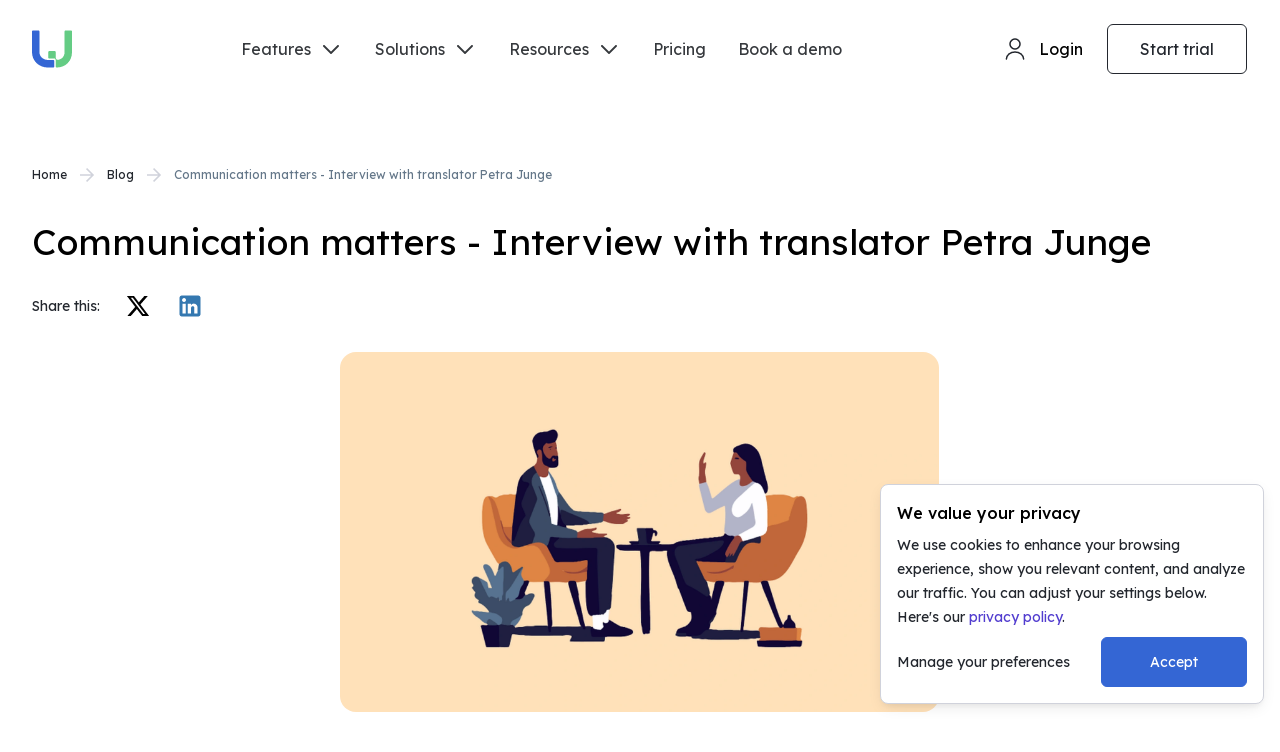

--- FILE ---
content_type: text/html; charset=utf-8
request_url: https://lingohub.com/blog/communication-matters-interview-translator-petra-junge
body_size: 81201
content:
<!DOCTYPE html><html lang="en"><head><meta charSet="utf-8"/><meta name="viewport" content="width=device-width, initial-scale=1"/><link rel="preload" as="image" imageSrcSet="https://a.storyblok.com/f/206518/832x500/5865a64ac4/communication-matters-interview-with-translator-petra-junge.png/m/16x0/filters:quality(95) 16w, https://a.storyblok.com/f/206518/832x500/5865a64ac4/communication-matters-interview-with-translator-petra-junge.png/m/32x0/filters:quality(95) 32w, https://a.storyblok.com/f/206518/832x500/5865a64ac4/communication-matters-interview-with-translator-petra-junge.png/m/48x0/filters:quality(95) 48w, https://a.storyblok.com/f/206518/832x500/5865a64ac4/communication-matters-interview-with-translator-petra-junge.png/m/64x0/filters:quality(95) 64w, https://a.storyblok.com/f/206518/832x500/5865a64ac4/communication-matters-interview-with-translator-petra-junge.png/m/96x0/filters:quality(95) 96w, https://a.storyblok.com/f/206518/832x500/5865a64ac4/communication-matters-interview-with-translator-petra-junge.png/m/128x0/filters:quality(95) 128w, https://a.storyblok.com/f/206518/832x500/5865a64ac4/communication-matters-interview-with-translator-petra-junge.png/m/256x0/filters:quality(95) 256w, https://a.storyblok.com/f/206518/832x500/5865a64ac4/communication-matters-interview-with-translator-petra-junge.png/m/384x0/filters:quality(95) 384w, https://a.storyblok.com/f/206518/832x500/5865a64ac4/communication-matters-interview-with-translator-petra-junge.png/m/500x0/filters:quality(95) 500w, https://a.storyblok.com/f/206518/832x500/5865a64ac4/communication-matters-interview-with-translator-petra-junge.png/m/640x0/filters:quality(95) 640w, https://a.storyblok.com/f/206518/832x500/5865a64ac4/communication-matters-interview-with-translator-petra-junge.png/m/750x0/filters:quality(95) 750w, https://a.storyblok.com/f/206518/832x500/5865a64ac4/communication-matters-interview-with-translator-petra-junge.png/m/828x0/filters:quality(95) 828w, https://a.storyblok.com/f/206518/832x500/5865a64ac4/communication-matters-interview-with-translator-petra-junge.png/m/1080x0/filters:quality(95) 1080w, https://a.storyblok.com/f/206518/832x500/5865a64ac4/communication-matters-interview-with-translator-petra-junge.png/m/1200x0/filters:quality(95) 1200w, https://a.storyblok.com/f/206518/832x500/5865a64ac4/communication-matters-interview-with-translator-petra-junge.png/m/1920x0/filters:quality(95) 1920w, https://a.storyblok.com/f/206518/832x500/5865a64ac4/communication-matters-interview-with-translator-petra-junge.png/m/2048x0/filters:quality(95) 2048w, https://a.storyblok.com/f/206518/832x500/5865a64ac4/communication-matters-interview-with-translator-petra-junge.png/m/3840x0/filters:quality(95) 3840w" imageSizes="(max-width: 767px) 100vw,
      (max-width: 1023px) 100vw,
      (max-width: 1279px) 100vw,
      1280px"/><link rel="stylesheet" href="/_next/static/css/67a64cea0d980ad4.css" data-precedence="next"/><link rel="stylesheet" href="/_next/static/css/964588bc3a32be6b.css" data-precedence="next"/><link rel="preload" as="script" fetchPriority="low" href="/_next/static/chunks/webpack-e02e31506880adfd.js"/><script src="/_next/static/chunks/fd9d1056-5fcdddb8702dbecd.js" async="" type="b5d4138c27b2846cd5820310-text/javascript"></script><script src="/_next/static/chunks/6318-6afb291785c45a90.js" async="" type="b5d4138c27b2846cd5820310-text/javascript"></script><script src="/_next/static/chunks/main-app-39c3aa80261cabed.js" async="" type="b5d4138c27b2846cd5820310-text/javascript"></script><script src="/_next/static/chunks/1478-fcf87e42cbf876e1.js" async="" type="b5d4138c27b2846cd5820310-text/javascript"></script><script src="/_next/static/chunks/7256-5cc88023c16a5f99.js" async="" type="b5d4138c27b2846cd5820310-text/javascript"></script><script src="/_next/static/chunks/6281-4012c7e0ff50277a.js" async="" type="b5d4138c27b2846cd5820310-text/javascript"></script><script src="/_next/static/chunks/475-972f0da8481a921d.js" async="" type="b5d4138c27b2846cd5820310-text/javascript"></script><script src="/_next/static/chunks/app/%5B%5B...slug%5D%5D/layout-8ab5d4234861b0ab.js" async="" type="b5d4138c27b2846cd5820310-text/javascript"></script><script async="" src="https://cdn.firstpromoter.com/fpr.js" defer="" type="b5d4138c27b2846cd5820310-text/javascript"></script><script src="/_next/static/chunks/2404-5ee7ad2898601ea0.js" async="" type="b5d4138c27b2846cd5820310-text/javascript"></script><script src="/_next/static/chunks/6227-589cc89df0ef2005.js" async="" type="b5d4138c27b2846cd5820310-text/javascript"></script><script src="/_next/static/chunks/7705-b0d355f67de6ea15.js" async="" type="b5d4138c27b2846cd5820310-text/javascript"></script><script src="/_next/static/chunks/app/%5B%5B...slug%5D%5D/page-25e3899bd8f1fffc.js" async="" type="b5d4138c27b2846cd5820310-text/javascript"></script><script src="/_next/static/chunks/5840-fea901d19578fe77.js" async="" type="b5d4138c27b2846cd5820310-text/javascript"></script><script src="/_next/static/chunks/170-cdc25cb8398b3a0a.js" async="" type="b5d4138c27b2846cd5820310-text/javascript"></script><script src="/_next/static/chunks/661-cc626e3542c11c79.js" async="" type="b5d4138c27b2846cd5820310-text/javascript"></script><script src="/_next/static/chunks/9140-d92848b875732ad8.js" async="" type="b5d4138c27b2846cd5820310-text/javascript"></script><script src="/_next/static/chunks/1161-05c40605e47f5184.js" async="" type="b5d4138c27b2846cd5820310-text/javascript"></script><script src="/_next/static/chunks/2699-19c40827e371faa0.js" async="" type="b5d4138c27b2846cd5820310-text/javascript"></script><script src="/_next/static/chunks/4115-6c0e17df6fd99bd6.js" async="" type="b5d4138c27b2846cd5820310-text/javascript"></script><script src="/_next/static/chunks/app/layout-76b43f6648cad366.js" async="" type="b5d4138c27b2846cd5820310-text/javascript"></script><title>Communication matters - Interview with translator Petra Junge</title><meta name="description" content="Read the interview with Petra Junge - a professional translator for German and English languages. "/><meta property="og:title" content="Communication matters - Interview with translator Petra Junge"/><meta property="og:description" content="Read the interview with Petra Junge - a professional translator for German and English languages. "/><meta property="og:url" content="https://lingohub.com/blog/communication-matters-interview-translator-petra-junge"/><meta property="og:locale" content="en"/><meta name="twitter:card" content="summary"/><meta name="twitter:title" content="Communication matters - Interview with translator Petra Junge"/><meta name="twitter:description" content="Read the interview with Petra Junge - a professional translator for German and English languages. "/><meta name="next-size-adjust"/><link rel="apple-touch-icon" href="/apple-touch-icon.png"/><link rel="icon" type="image/png" sizes="32x32" href="/favicon-32x32.png"/><link rel="icon" href="/favicon.ico"/><link rel="canonical" href="https://lingohub.com/blog/communication-matters-interview-translator-petra-junge"/><script type="application/ld+json">{"@context":"https://schema.org","@type":"Article","datePublished":"2014-03-07 00:00","description":"Read the interview with Petra Junge - a professional translator for German and English languages. ","mainEntityOfPage":{"@type":"WebPage","@id":"https://lingohub.com/blog/communication-matters-interview-translator-petra-junge"},"headline":"Communication matters - Interview with translator Petra Junge","image":["https://a.storyblok.com/f/206518/832x500/5865a64ac4/communication-matters-interview-with-translator-petra-junge.png","https://a.storyblok.com/f/206518/14fe424684/petra-junge-237x300.jpg"],"dateModified":"2014-03-07 00:00","author":{"@type":"Person","name":"helmut_juskewycz"},"publisher":{"@type":"Organization","name":"Lingohub","logo":{"@type":"ImageObject","url":"https://lingohub.com/images/logo/lh_logo.svg"}},"articleBody":"This is the tenth in our series of interviews with translators from all over the globe. Translation is a very diverse industry - we want to introduce some of the people behind making the world a more multilingual place.\n\n## Tell a bit about yourself\nMy name is Petra Junge and I am a NAATI-accredited English &amp;lt;&amp;gt; German translator. I have been living in Adelaide, Australia,  since 2005.\n\nMy areas of expertise are business/commerce, information technology and finance. I also handle a lot of official translations, especially for people who require their German personal and professional documents translated in order to obtain a skilled or business visa for Australia. \n\nI am a member of &lt;a href=&quot;http://au.linkedin.com/in/petrajunge&quot; rel=&quot;nofollow&quot; target=&quot;_blank&quot;&gt;LinkedIn&lt;/a&gt; and &lt;a href=&quot;https://www.xing.com/profile/Petra_Junge5&quot; rel=&quot;nofollow&quot; target=&quot;_blank&quot;&gt;Xing&lt;/a&gt;.&lt;/p&gt;\n\n---\n\n## How did you decide to be a translator? What makes you passionate about languages?\n\nBack in high school, languages were always my favourite subject. When studying Latin from year 7 to 12, I learned how language “works” and it fascinated me. It helped me a lot with learning other languages, too. I found it amazing that knowing another language like English enables you to communicate with people from all over the world.\n\nAfter I finished my business/language studies, I worked for several multinational companies across Europe. Communicating in English or French and translating company guidelines and documents were always part of my work routine. Then I fulfilled my biggest dream and migrated to Australia.\n\nHere, I obtained accreditation as a professional translator through the National Accreditation Authority for Translators and Interpreters (NAATI).\n\n---\n\n## What have you done to improve your translation skills in the last year?\n\nContinuous professional development is one of my favourite non-translation tasks. It is also required to maintain my NAATI accreditation, which needs to be renewed every three years.&lt;/p&gt;\n\nThroughout the year 2013, I participated in a number of webinars (e.g. about financial translations), became certified in using the CAT tool memoQ and attended several local workshops organised by AUSIT (the Australian Institute of Interpreters and Translators). Topics of those workshops were translation ethics and the role of social media in the industry, for example.\n\nReading blogs of translator colleagues can also be very educational. I regularly interact with other translators in person, on the phone or on social media. This kind of networking it not only fun, but it can well and truly improve your translation skills. Apart from that, I completed two certificate courses in Business Planning and Financial Accounting last year.\n\n---\n\n## What aspects of your job are the most challenging? \n\nI personally struggle with the so-called feast or famine cycles you experience as a freelancer. I like being busy – ideally finishing one job just as the confirmation for the next one comes in. However, in reality there are times when you are flooded with projects, followed by other periods where you might just think: “Why is it so quiet? Doesn’t anyone need translations anymore?”\n\nHaving been an employee with a regular salary for over a decade, it has really taken some time to get used to these ups and downs in terms of workload and income.&lt;/p&gt;\n\n---\n\n## What excites you the most about the languages you work with?\n\nI enjoy learning new idioms, slang or colloquial expressions – especially in Australian English. It is also quite exciting to explore the dissimilarities between different varieties of English (e.g. American English, British English or Australian English) and to find out where these different expressions originate from.&lt;/p&gt;\n\n---\n\n## What is the funniest translation experience you can remember?\n\nA few years ago, I translated a tourist audio guide for an open-air museum from English to German. Once I had submitted my written translation, the customer approached me again and asked if I could also provide the actual voice recordings for their tour.\n\nI accepted the job and had a lot of fun producing the audio files. Sometimes I smile when I think back about this job and envisage a group of German tourists walking through a historical village in New Zealand with earphones on their heads, listening to my voice. I might travel there someday to check if they are still using it.&lt;/p&gt;\n\n---\n\n## What are good or bad things about freelancing?\n\nAs mentioned above, one of the disadvantages is that it can be challenging to plan and juggle your workload. On the positive side – apart from the obvious working-from-home benefit – I particularly like the fact that you are in complete control: you can choose your clients, your type of work, your working hours; you control your product, i.e. you don’t depend on others doing the next step for you.\n\nAnd, if you can afford it, you can take as much time off as you want!\n\n---\n\n## What are you wishes for 2014? What excites you, what are you sceptical about?\n\nI am planning to complete a certificate in Human Resources Management, since this is a (translation) area I am really interested in. I am also contemplating starting my own blog. On a personal level, I am excited to travel back to Germany to see family and friends later this year.&lt;/p&gt;\n\n---\n\n## What would you pass on as personal advice to new translators?\n\n- Don’t be afraid to make mistakes!\n- Stay professional at all times and on every level, communicate wisely!\n- Be organised and be patient and “Bob’s yer uncle!”\n\n\nThanks to Petra for the answers!"}</script><script src="/_next/static/chunks/polyfills-42372ed130431b0a.js" noModule="" type="b5d4138c27b2846cd5820310-text/javascript"></script></head><body><main class="__variable_cf7370 font-sans"><div><div class="z-0 w-full antialiased"><nav class="fixed top-0 z-40 w-full text-base font-normal lg:py-6 false bg-none"><div class="container mx-auto flex h-full flex-wrap content-start items-center justify-between overflow-y-auto lg:h-fit"><a href="/" class="flex items-center py-[1.375rem] lg:ml-0 lg:py-0"><div class="relative my-1 mr-2 h-8 w-8 lg:h-10 lg:w-10"><img alt="Lingohub Logo" loading="lazy" decoding="async" data-nimg="fill" style="position:absolute;height:100%;width:100%;left:0;top:0;right:0;bottom:0;color:transparent" src="/images/logo/lh_u.svg"/></div></a><div class="flex py-[1.375rem] lg:order-2 lg:mr-0 lg:min-w-[245px] lg:py-0"><button data-collapse-toggle="mobile-menu" type="button" class="inline-flex items-center rounded-lg lg:hidden" aria-controls="mobile-menu" aria-expanded="false"><span class="sr-only">Open menu</span><div class="flex h-10 w-10 items-center"><svg width="52" height="48" stroke="#23272E" viewBox="0 0 52 48" fill="none" xmlns="http://www.w3.org/2000/svg" class="enterprise:stroke-white mx-auto h-10 w-10"><path d="M16 16H36.5714" stroke-width="2" stroke-linecap="round" stroke-linejoin="round"></path><path d="M16 24H36.5714" stroke-width="2" stroke-linecap="round" stroke-linejoin="round"></path><path d="M16 32H36.5714" stroke-width="2" stroke-linecap="round" stroke-linejoin="round"></path></svg></div></button></div><div class="flex h-[calc(100dvh-6.5rem)] w-full flex-col justify-between lg:order-1 lg:h-max lg:w-auto lg:flex-row hidden lg:flex" id="mobile-menu"><ul class="flex flex-col border-t border-gray-300 enterprise:border-gray-900 lg:mt-0 lg:flex-row lg:space-x-8 lg:rounded-lg lg:border-0 lg:text-gray-900 enterprise:lg:text-white"><!--$--><li class="border-b border-gray-300 enterprise:border-gray-900 lg:border-b-0"><button data-dropdown-toggle="subMenu-undefined" class="flex w-full items-center justify-between rounded p-4 lg:w-auto lg:border-0 lg:p-0 false"><div>Features</div><div class="relative ml-2 h-6 w-6 rotate-180"><svg width="24" height="24" viewBox="0 0 24 24" fill="none" xmlns="http://www.w3.org/2000/svg" stroke="#36393D" class="enterprise:stroke-white h-6 w-6 "><path d="M5 15L12 8L19 15" stroke-width="2" stroke-linecap="round" stroke-linejoin="round"></path></svg></div></button><div id="subMenu-undefined" class="z-50 block w-full divide-y divide-gray-100 font-normal lg:absolute lg:w-fit hidden"><div class="rounded-lg border-gray-200 shadow-none lg:mt-3 lg:border lg:bg-white lg:px-2 lg:py-3 lg:shadow-[0_1px_1px_rgba(222,226,240,0.5),0_10px_30px_rgba(79,98,145,0.1)] enterprise:lg:border-0 enterprise:lg:bg-gray-900 enterprise:lg:shadow-[0_7px_15px_rgba(35,39,46,0.2)]"><ul class="py-2 lg:py-0"><!--$--><li><a href="/features/" class="flex w-full items-center p-2 lg:w-60 lg:min-w-[20.375rem] lg:rounded lg:hover:bg-blue-100 enterprise:lg:hover:bg-dark-gray"><div class="relative mr-4 h-5 w-5 enterprise:hidden"><img src="https://a.storyblok.com/f/206518/24x24/2971edcd39/all_features.svg" alt="All features" class=" h-full w-auto block [&amp;&gt;svg]:dark:fill-blue-600" width="472" height="400" loading="lazy"/></div><div class="relative hidden enterprise:block mr-4 h-5 w-5"><img src="https://a.storyblok.com/f/206518/24x24/6579a1cd04/all_features_light_blue.svg" alt="All features" class=" h-full w-auto block [&amp;&gt;svg]:dark:fill-blue-600" width="472" height="400" loading="lazy"/></div><span class="leading-7">All features</span></a></li><!--/$--><!--$--><li><a href="/features/quality-checks" class="flex w-full items-center p-2 lg:w-60 lg:min-w-[20.375rem] lg:rounded lg:hover:bg-blue-100 enterprise:lg:hover:bg-dark-gray"><div class="relative mr-4 h-5 w-5 enterprise:hidden"><img src="https://a.storyblok.com/f/206518/24x24/ea886a45e9/quality_checks.svg" alt="Quality Checks" class=" h-full w-auto block [&amp;&gt;svg]:dark:fill-blue-600" width="472" height="400" loading="lazy"/></div><div class="relative hidden enterprise:block mr-4 h-5 w-5"><img src="https://a.storyblok.com/f/206518/24x24/80ca72760b/quality_checks_light_blue.svg" alt="Quality Checks" class=" h-full w-auto block [&amp;&gt;svg]:dark:fill-blue-600" width="472" height="400" loading="lazy"/></div><span class="leading-7">Quality Checks</span></a></li><!--/$--><!--$--><li><a href="/features/term-base" class="flex w-full items-center p-2 lg:w-60 lg:min-w-[20.375rem] lg:rounded lg:hover:bg-blue-100 enterprise:lg:hover:bg-dark-gray"><div class="relative mr-4 h-5 w-5 enterprise:hidden"><img src="https://a.storyblok.com/f/206518/24x25/a873989ece/term_base.svg" alt="Term Base" class=" h-full w-auto block [&amp;&gt;svg]:dark:fill-blue-600" width="472" height="400" loading="lazy"/></div><div class="relative hidden enterprise:block mr-4 h-5 w-5"><img src="https://a.storyblok.com/f/206518/24x25/5e69a1d782/term_base_light_blue.svg" alt="Term Base" class=" h-full w-auto block [&amp;&gt;svg]:dark:fill-blue-600" width="472" height="400" loading="lazy"/></div><span class="leading-7">Term Base</span></a></li><!--/$--><!--$--><li><a href="/features/translation-history" class="flex w-full items-center p-2 lg:w-60 lg:min-w-[20.375rem] lg:rounded lg:hover:bg-blue-100 enterprise:lg:hover:bg-dark-gray"><div class="relative mr-4 h-5 w-5 enterprise:hidden"><img src="https://a.storyblok.com/f/206518/24x25/bd8c17def9/translation_history.svg" alt="Translation History" class=" h-full w-auto block [&amp;&gt;svg]:dark:fill-blue-600" width="472" height="400" loading="lazy"/></div><div class="relative hidden enterprise:block mr-4 h-5 w-5"><img src="https://a.storyblok.com/f/206518/24x25/b89d4b2c68/translation_history_light_blue.svg" alt="Translation History" class=" h-full w-auto block [&amp;&gt;svg]:dark:fill-blue-600" width="472" height="400" loading="lazy"/></div><span class="leading-7">Translation History</span></a></li><!--/$--><!--$--><li><a href="/features/translation-memory" class="flex w-full items-center p-2 lg:w-60 lg:min-w-[20.375rem] lg:rounded lg:hover:bg-blue-100 enterprise:lg:hover:bg-dark-gray"><div class="relative mr-4 h-5 w-5 enterprise:hidden"><img src="https://a.storyblok.com/f/206518/24x25/8691d8364a/translation_memory.svg" alt="Translation Memory" class=" h-full w-auto block [&amp;&gt;svg]:dark:fill-blue-600" width="472" height="400" loading="lazy"/></div><div class="relative hidden enterprise:block mr-4 h-5 w-5"><img src="https://a.storyblok.com/f/206518/24x25/4aa3c5c14b/translation_memory_light_blue.svg" alt="Translation Memory" class=" h-full w-auto block [&amp;&gt;svg]:dark:fill-blue-600" width="472" height="400" loading="lazy"/></div><span class="leading-7">Translation Memory</span></a></li><!--/$--><!--$--><li><a href="/features/style-guide" class="flex w-full items-center p-2 lg:w-60 lg:min-w-[20.375rem] lg:rounded lg:hover:bg-blue-100 enterprise:lg:hover:bg-dark-gray"><div class="relative mr-4 h-5 w-5 enterprise:hidden"><img src="https://a.storyblok.com/f/206518/24x25/85436e9475/style_guides.svg" alt="Style Guide" class=" h-full w-auto block [&amp;&gt;svg]:dark:fill-blue-600" width="472" height="400" loading="lazy"/></div><div class="relative hidden enterprise:block mr-4 h-5 w-5"><img src="https://a.storyblok.com/f/206518/24x25/30d3829024/style_guides_light_blue.svg" alt="Style Guide" class=" h-full w-auto block [&amp;&gt;svg]:dark:fill-blue-600" width="472" height="400" loading="lazy"/></div><span class="leading-7">Style Guide</span></a></li><!--/$--><!--$--><li><a href="/features/translation-team-management" class="flex w-full items-center p-2 lg:w-60 lg:min-w-[20.375rem] lg:rounded lg:hover:bg-blue-100 enterprise:lg:hover:bg-dark-gray"><div class="relative mr-4 h-5 w-5 enterprise:hidden"><img src="https://a.storyblok.com/f/206518/24x25/54a1f0318d/translation_management.svg" alt="Translation Team Management" class=" h-full w-auto block [&amp;&gt;svg]:dark:fill-blue-600" width="472" height="400" loading="lazy"/></div><div class="relative hidden enterprise:block mr-4 h-5 w-5"><img src="https://a.storyblok.com/f/206518/24x25/6d1d8a8466/translation_management_light_blue.svg" alt="Translation Team Management" class=" h-full w-auto block [&amp;&gt;svg]:dark:fill-blue-600" width="472" height="400" loading="lazy"/></div><span class="leading-7">Translation Team Management</span></a></li><!--/$--><!--$--><li><a href="/features/professional-translation" class="flex w-full items-center p-2 lg:w-60 lg:min-w-[20.375rem] lg:rounded lg:hover:bg-blue-100 enterprise:lg:hover:bg-dark-gray"><div class="relative mr-4 h-5 w-5 enterprise:hidden"><img src="https://a.storyblok.com/f/206518/24x24/55fd8322b8/professional_translations.svg" alt="Professional Translation" class=" h-full w-auto block [&amp;&gt;svg]:dark:fill-blue-600" width="472" height="400" loading="lazy"/></div><div class="relative hidden enterprise:block mr-4 h-5 w-5"><img src="https://a.storyblok.com/f/206518/24x24/87df5151cf/professional_translations_light_blue.svg" alt="Professional Translation" class=" h-full w-auto block [&amp;&gt;svg]:dark:fill-blue-600" width="472" height="400" loading="lazy"/></div><span class="leading-7">Professional Translation</span></a></li><!--/$--><!--$--><li><a href="/features/machine-translation" class="flex w-full items-center p-2 lg:w-60 lg:min-w-[20.375rem] lg:rounded lg:hover:bg-blue-100 enterprise:lg:hover:bg-dark-gray"><div class="relative mr-4 h-5 w-5 enterprise:hidden"><img src="https://a.storyblok.com/f/206518/24x25/2721cd2f4c/machine_translation.svg" alt="Machine Translation" class=" h-full w-auto block [&amp;&gt;svg]:dark:fill-blue-600" width="472" height="400" loading="lazy"/></div><div class="relative hidden enterprise:block mr-4 h-5 w-5"><img src="https://a.storyblok.com/f/206518/24x25/e50174f7e8/machine_translation_light_blue.svg" alt="Machine Translation" class=" h-full w-auto block [&amp;&gt;svg]:dark:fill-blue-600" width="472" height="400" loading="lazy"/></div><span class="leading-7">Machine Translation</span></a></li><!--/$--></ul></div></div></li><!--/$--><!--$--><li class="border-b border-gray-300 enterprise:border-gray-900 lg:border-b-0"><button data-dropdown-toggle="subMenu-undefined" class="flex w-full items-center justify-between rounded p-4 lg:w-auto lg:border-0 lg:p-0 false"><div>Solutions</div><div class="relative ml-2 h-6 w-6 rotate-180"><svg width="24" height="24" viewBox="0 0 24 24" fill="none" xmlns="http://www.w3.org/2000/svg" stroke="#36393D" class="enterprise:stroke-white h-6 w-6 "><path d="M5 15L12 8L19 15" stroke-width="2" stroke-linecap="round" stroke-linejoin="round"></path></svg></div></button><div id="subMenu-undefined" class="z-50 block w-full divide-y divide-gray-100 font-normal lg:absolute lg:w-fit hidden"><div class="rounded-lg border-gray-200 shadow-none lg:mt-3 lg:border lg:bg-white lg:px-2 lg:py-3 lg:shadow-[0_1px_1px_rgba(222,226,240,0.5),0_10px_30px_rgba(79,98,145,0.1)] enterprise:lg:border-0 enterprise:lg:bg-gray-900 enterprise:lg:shadow-[0_7px_15px_rgba(35,39,46,0.2)]"><ul class="py-2 lg:py-0"><!--$--><li><a href="/solutions/managers" class="flex w-full items-center p-2 lg:w-60 lg:min-w-[20.375rem] lg:rounded lg:hover:bg-blue-100 enterprise:lg:hover:bg-dark-gray"><div class="relative mr-4 h-5 w-5 enterprise:hidden"><img src="https://a.storyblok.com/f/206518/24x24/e1a435dcf6/for_managers.svg" alt="For managers" class=" h-full w-auto block [&amp;&gt;svg]:dark:fill-blue-600" width="472" height="400" loading="lazy"/></div><div class="relative hidden enterprise:block mr-4 h-5 w-5"><img src="https://a.storyblok.com/f/206518/24x24/15d06d8a9b/for_managers_dark.svg" alt="For managers" class=" h-full w-auto block [&amp;&gt;svg]:dark:fill-blue-600" width="472" height="400" loading="lazy"/></div><span class="leading-7">For managers</span></a></li><!--/$--><!--$--><li><a href="/solutions/translators" class="flex w-full items-center p-2 lg:w-60 lg:min-w-[20.375rem] lg:rounded lg:hover:bg-blue-100 enterprise:lg:hover:bg-dark-gray"><div class="relative mr-4 h-5 w-5 enterprise:hidden"><img src="https://a.storyblok.com/f/206518/24x24/9e1fffb435/for_translators.svg" alt="For translators" class=" h-full w-auto block [&amp;&gt;svg]:dark:fill-blue-600" width="472" height="400" loading="lazy"/></div><div class="relative hidden enterprise:block mr-4 h-5 w-5"><img src="https://a.storyblok.com/f/206518/24x24/de353d4760/for_translators_dark.svg" alt="For translators" class=" h-full w-auto block [&amp;&gt;svg]:dark:fill-blue-600" width="472" height="400" loading="lazy"/></div><span class="leading-7">For translators</span></a></li><!--/$--><!--$--><li><a href="/solutions/developers" class="flex w-full items-center p-2 lg:w-60 lg:min-w-[20.375rem] lg:rounded lg:hover:bg-blue-100 enterprise:lg:hover:bg-dark-gray"><div class="relative mr-4 h-5 w-5 enterprise:hidden"><img src="https://a.storyblok.com/f/206518/24x24/a9a09a690a/for_developers.svg" alt="For developers" class=" h-full w-auto block [&amp;&gt;svg]:dark:fill-blue-600" width="472" height="400" loading="lazy"/></div><div class="relative hidden enterprise:block mr-4 h-5 w-5"><img src="https://a.storyblok.com/f/206518/24x24/018afd8708/for_developers_dark.svg" alt="For developers" class=" h-full w-auto block [&amp;&gt;svg]:dark:fill-blue-600" width="472" height="400" loading="lazy"/></div><span class="leading-7">For developers</span></a></li><!--/$--><!--$--><li><a href="/solutions/designers" class="flex w-full items-center p-2 lg:w-60 lg:min-w-[20.375rem] lg:rounded lg:hover:bg-blue-100 enterprise:lg:hover:bg-dark-gray"><div class="relative mr-4 h-5 w-5 enterprise:hidden"><img src="https://a.storyblok.com/f/206518/24x24/158e028931/for_designers.svg" alt="For designers" class=" h-full w-auto block [&amp;&gt;svg]:dark:fill-blue-600" width="472" height="400" loading="lazy"/></div><div class="relative hidden enterprise:block mr-4 h-5 w-5"><img src="https://a.storyblok.com/f/206518/24x24/9e0fc75a68/for_designers_dark.svg" alt="For designers" class=" h-full w-auto block [&amp;&gt;svg]:dark:fill-blue-600" width="472" height="400" loading="lazy"/></div><span class="leading-7">For designers</span></a></li><!--/$--><!--$--><li><a href="/solutions/enterprises" class="flex w-full items-center p-2 lg:w-60 lg:min-w-[20.375rem] lg:rounded lg:hover:bg-blue-100 enterprise:lg:hover:bg-dark-gray"><div class="relative mr-4 h-5 w-5 enterprise:hidden"><img src="https://a.storyblok.com/f/206518/24x24/bcbc6fc9c5/for_enterprises.svg" alt="For enterprises" class=" h-full w-auto block [&amp;&gt;svg]:dark:fill-blue-600" width="472" height="400" loading="lazy"/></div><div class="relative hidden enterprise:block mr-4 h-5 w-5"><img src="https://a.storyblok.com/f/206518/24x24/b02d9fceb0/for_enterprises_dark.svg" alt="For enterprises" class=" h-full w-auto block [&amp;&gt;svg]:dark:fill-blue-600" width="472" height="400" loading="lazy"/></div><span class="leading-7">For enterprises</span></a></li><!--/$--></ul></div></div></li><!--/$--><!--$--><li class="border-b border-gray-300 enterprise:border-gray-900 lg:border-b-0"><button data-dropdown-toggle="subMenu-undefined" class="flex w-full items-center justify-between rounded p-4 lg:w-auto lg:border-0 lg:p-0 false"><div>Resources</div><div class="relative ml-2 h-6 w-6 rotate-180"><svg width="24" height="24" viewBox="0 0 24 24" fill="none" xmlns="http://www.w3.org/2000/svg" stroke="#36393D" class="enterprise:stroke-white h-6 w-6 "><path d="M5 15L12 8L19 15" stroke-width="2" stroke-linecap="round" stroke-linejoin="round"></path></svg></div></button><div id="subMenu-undefined" class="z-50 block w-full divide-y divide-gray-100 font-normal lg:absolute lg:w-fit hidden"><div class="rounded-lg border-gray-200 shadow-none lg:mt-3 lg:border lg:bg-white lg:px-2 lg:py-3 lg:shadow-[0_1px_1px_rgba(222,226,240,0.5),0_10px_30px_rgba(79,98,145,0.1)] enterprise:lg:border-0 enterprise:lg:bg-gray-900 enterprise:lg:shadow-[0_7px_15px_rgba(35,39,46,0.2)]"><ul class="py-2 lg:py-0"><!--$--><li><a href="https://help.lingohub.com" class="flex w-full items-center p-2 lg:w-60 lg:min-w-[20.375rem] lg:rounded lg:hover:bg-blue-100 enterprise:lg:hover:bg-dark-gray" target="_blank"><span class="leading-7">Help Center</span></a></li><!--/$--><!--$--><li><a href="/blog/" class="flex w-full items-center p-2 lg:w-60 lg:min-w-[20.375rem] lg:rounded lg:hover:bg-blue-100 enterprise:lg:hover:bg-dark-gray"><span class="leading-7">Blog</span></a></li><!--/$--><!--$--><li><a href="/case-studies/" class="flex w-full items-center p-2 lg:w-60 lg:min-w-[20.375rem] lg:rounded lg:hover:bg-blue-100 enterprise:lg:hover:bg-dark-gray"><span class="leading-7">Case Studies</span></a></li><!--/$--><!--$--><li><a href="https://docs.lingohub.com" class="flex w-full items-center p-2 lg:w-60 lg:min-w-[20.375rem] lg:rounded lg:hover:bg-blue-100 enterprise:lg:hover:bg-dark-gray" target="_blank"><span class="leading-7">Developers (API)</span></a></li><!--/$--><!--$--><li><a href="/integrations/" class="flex w-full items-center p-2 lg:w-60 lg:min-w-[20.375rem] lg:rounded lg:hover:bg-blue-100 enterprise:lg:hover:bg-dark-gray"><span class="leading-7">Integrations</span></a></li><!--/$--><!--$--><li><a href="/faq" class="flex w-full items-center p-2 lg:w-60 lg:min-w-[20.375rem] lg:rounded lg:hover:bg-blue-100 enterprise:lg:hover:bg-dark-gray"><span class="leading-7">FAQ</span></a></li><!--/$--><!--$--><li><a href="/comparisons/" class="flex w-full items-center p-2 lg:w-60 lg:min-w-[20.375rem] lg:rounded lg:hover:bg-blue-100 enterprise:lg:hover:bg-dark-gray"><span class="leading-7">Comparisons</span></a></li><!--/$--></ul></div></div></li><!--/$--><!--$--><li class="border-b border-gray-300 enterprise:border-gray-900 lg:border-b-0 hover:lg:text-blue enterprise:hover:lg:text-gray-600"><a href="/pricing" class="block p-4 lg:bg-transparent lg:p-0">Pricing</a></li><!--/$--><!--$--><li class="border-b border-gray-300 enterprise:border-gray-900 lg:border-b-0 hover:lg:text-blue enterprise:hover:lg:text-gray-600"><a href="/demo" class="block p-4 lg:bg-transparent lg:p-0">Book a demo</a></li><!--/$--></ul><div class="w-full px-4 py-6 lg:hidden"><div><a href="https://app.lingohub.com/sign-up" class="block w-fit md:max-w-[24rem] mb-4 block w-full mx-auto"><button type="button" class="rounded-md border px-12 py-3 text-center leading-6 md:max-w-[24rem] text-white bg-blue border-blue hover:bg-blue-50 focus:bg-blue-50 hover:border-blue-50 focus:border-blue-50 block w-full mx-auto">Start trial</button></a><a href="https://app.lingohub.com/sign-in" class="group mb-9 flex items-center justify-center space-x-3 hover:text-blue enterprise:hover:text-gray-600 lg:mr-0"><div><svg width="24" height="24" viewBox="0 0 24 24" fill="none" stroke="#23272E" class="enterprise:stroke-white h-6 w-6 group-hover:hidden" xmlns="http://www.w3.org/2000/svg"><path d="M20.59 22C20.59 18.13 16.74 15 12 15C7.26 15 3.41 18.13 3.41 22M12 12C13.3261 12 14.5979 11.4732 15.5355 10.5355C16.4732 9.59785 17 8.32608 17 7C17 5.67392 16.4732 4.40215 15.5355 3.46447C14.5979 2.52678 13.3261 2 12 2C10.6739 2 9.40215 2.52678 8.46447 3.46447C7.52679 4.40215 7 5.67392 7 7C7 8.32608 7.52679 9.59785 8.46447 10.5355C9.40215 11.4732 10.6739 12 12 12Z" stroke-width="1.5" stroke-linecap="round" stroke-linejoin="round"></path></svg><svg width="24" height="24" viewBox="0 0 24 24" fill="#3466D4" class="enterprise:fill-gray-600 hidden h-6 w-6 group-hover:block" xmlns="http://www.w3.org/2000/svg"><path d="M12 12C13.3261 12 14.5979 11.4732 15.5356 10.5355C16.4733 9.59785 17 8.32608 17 7C17 5.67392 16.4733 4.40215 15.5356 3.46447C14.5979 2.52678 13.3261 2 12 2C10.674 2 9.40218 2.52678 8.4645 3.46447C7.52682 4.40215 7.00003 5.67392 7.00003 7C7.00003 8.32608 7.52682 9.59785 8.4645 10.5355C9.40218 11.4732 10.674 12 12 12ZM12 14.5C6.99003 14.5 2.91003 17.86 2.91003 22C2.91003 22.28 3.13003 22.5 3.41003 22.5H20.59C20.87 22.5 21.09 22.28 21.09 22C21.09 17.86 17.01 14.5 12 14.5Z"></path></svg></div><div>Login</div></a></div><div class="flex justify-center space-x-8"><a href="https://twitter.com/Lingohub" target="_blank"><svg width="300" height="271" version="1.1" id="svg291" viewBox="0 0 375 338.75" xmlns="http://www.w3.org/2000/svg" class="h-10 w-10 enterprise:fill-gray-600"><path d="m 274.55,33.874995 h 46 L 219.54999,148.875 337.55,304.875 h -92.60001 l -72.5,-94.8 -82.999992,94.8 h -46 L 150.44999,181.875 37.449998,33.874995 h 94.899992 l 65.5,86.599995 z M 258.45,277.875 h 25.5 L 118.95,59.874996 H 91.549998 Z" id="path289"></path></svg></a><a href="https://www.linkedin.com/company/lingohub/" target="_blank"><svg width="40" height="40" viewBox="0 0 40 40" fill="#3478B0" class="h-10 w-10 enterprise:fill-gray-600" xmlns="http://www.w3.org/2000/svg"><path d="M31.6667 5C32.5507 5 33.3986 5.35119 34.0237 5.97631C34.6488 6.60143 35 7.44928 35 8.33333V31.6667C35 32.5507 34.6488 33.3986 34.0237 34.0237C33.3986 34.6488 32.5507 35 31.6667 35H8.33333C7.44928 35 6.60143 34.6488 5.97631 34.0237C5.35119 33.3986 5 32.5507 5 31.6667V8.33333C5 7.44928 5.35119 6.60143 5.97631 5.97631C6.60143 5.35119 7.44928 5 8.33333 5H31.6667ZM30.8333 30.8333V22C30.8333 20.559 30.2609 19.177 29.2419 18.1581C28.223 17.1391 26.841 16.5667 25.4 16.5667C23.9833 16.5667 22.3333 17.4333 21.5333 18.7333V16.8833H16.8833V30.8333H21.5333V22.6167C21.5333 21.3333 22.5667 20.2833 23.85 20.2833C24.4688 20.2833 25.0623 20.5292 25.4999 20.9668C25.9375 21.4043 26.1833 21.9978 26.1833 22.6167V30.8333H30.8333ZM11.4667 14.2667C12.2093 14.2667 12.9215 13.9717 13.4466 13.4466C13.9717 12.9215 14.2667 12.2093 14.2667 11.4667C14.2667 9.91667 13.0167 8.65 11.4667 8.65C10.7196 8.65 10.0032 8.94675 9.47498 9.47498C8.94675 10.0032 8.65 10.7196 8.65 11.4667C8.65 13.0167 9.91667 14.2667 11.4667 14.2667ZM13.7833 30.8333V16.8833H9.16667V30.8333H13.7833Z"></path></svg></a><a href="https://github.com/lingohub" target="_blank"><svg width="40" height="40" viewBox="0 0 40 40" fill="#23272E" class="h-10 w-10 enterprise:fill-gray-600" xmlns="http://www.w3.org/2000/svg"><path fill-rule="evenodd" clip-rule="evenodd" d="M20 3.33331C10.795 3.33331 3.33331 10.8066 3.33331 20.0283C3.33331 27.4033 8.10831 33.6616 14.7316 35.8683C15.565 36.0216 15.8683 35.5066 15.8683 35.0633C15.8683 34.6683 15.855 33.6166 15.8466 32.225C11.21 33.2333 10.2316 29.9866 10.2316 29.9866C9.47498 28.0566 8.38165 27.5433 8.38165 27.5433C6.86831 26.51 8.49665 26.53 8.49665 26.53C10.1683 26.6466 11.0483 28.25 11.0483 28.25C12.535 30.8 14.95 30.0633 15.8983 29.6366C16.0516 28.5583 16.4816 27.8233 16.9583 27.4066C13.2583 26.985 9.36665 25.5516 9.36665 19.155C9.36665 17.3333 10.0166 15.8416 11.0816 14.675C10.91 14.2533 10.3383 12.555 11.245 10.2583C11.245 10.2583 12.645 9.80831 15.8283 11.9683C17.1879 11.5975 18.5907 11.4086 20 11.4066C21.4166 11.4133 22.8416 11.5983 24.1733 11.9683C27.355 9.80831 28.7516 10.2566 28.7516 10.2566C29.6616 12.555 29.0883 14.2533 28.9183 14.675C29.985 15.8416 30.6316 17.3333 30.6316 19.155C30.6316 25.5683 26.7333 26.98 23.0216 27.3933C23.62 27.9083 24.1516 28.9266 24.1516 30.485C24.1516 32.715 24.1316 34.5166 24.1316 35.0633C24.1316 35.51 24.4316 36.03 25.2783 35.8666C28.5971 34.7535 31.4822 32.6255 33.5258 29.7834C35.5694 26.9413 36.6681 23.5288 36.6666 20.0283C36.6666 10.8066 29.2033 3.33331 20 3.33331Z"></path></svg></a></div></div></div></div></nav><div class="grid w-full grid-cols-2 gap-x-4 md:grid-cols-8 lg:grid-cols-12 navbar-space md:container md:mx-auto md:mb-16 undefined"><div class="col-span-2 text-center md:col-span-8 lg:col-span-12 my-8 max-md:container max-md:mx-auto"><nav class="text-xs text-dark-gray" aria-label="Breadcrumb"><ol class="flex items-center overflow-hidden"><li class="inline-flex items-center"><a href="/" class="inline-flex items-center">Home</a></li><li><div class="flex items-center"><div class="relative mx-3 h-4 w-4"><img alt="" loading="lazy" decoding="async" data-nimg="fill" style="position:absolute;height:100%;width:100%;left:0;top:0;right:0;bottom:0;color:transparent" src="/images/general/arrow-right.svg"/></div><a href="/blog">Blog</a></div></li><li aria-current="page"><div class="flex items-center"><div class="relative mx-3 h-4 w-4"><img alt="" loading="lazy" decoding="async" data-nimg="fill" style="position:absolute;height:100%;width:100%;left:0;top:0;right:0;bottom:0;color:transparent" src="/images/general/arrow-right.svg"/></div><div class="text-gray-800"><p>Communication matters - Interview with translator Petra Junge</p></div></div></li></ol></nav></div><div class="col-span-2 text-center md:col-span-8 lg:col-span-12 mb-[3.75rem] max-md:container max-md:mx-auto lg:mb-6"><div class="w-full text-left"><h1 class="h4 md:h3">Communication matters - Interview with translator Petra Junge</h1></div></div><div class="col-span-2 text-center md:col-span-8 lg:col-span-12 max-md:container max-md:mx-auto"><div class="flex w-full justify-between text-left"><div class="hidden items-center space-x-6 lg:flex"><div class="text-sm text-dark-gray">Share this:</div><a href="https://twitter.com/intent/tweet?text=https://lingohub.com/blog/communication-matters-interview-translator-petra-junge" target="_blank"><div class="relative h-8 w-8 md:h-7 md:w-7"><img alt="X" loading="lazy" decoding="async" data-nimg="fill" style="position:absolute;height:100%;width:100%;left:0;top:0;right:0;bottom:0;color:transparent" src="/images/social/x.svg"/></div></a><a href="http://www.linkedin.com/shareArticle?mini=true&amp;url=https://lingohub.com/blog/communication-matters-interview-translator-petra-junge" target="_blank"><div class="relative h-8 w-8 md:h-7 md:w-7"><img alt="LinkedIn" loading="lazy" decoding="async" data-nimg="fill" style="position:absolute;height:100%;width:100%;left:0;top:0;right:0;bottom:0;color:transparent" src="/images/social/linkedin.svg"/></div></a></div></div></div><div class="col-span-2 text-center md:col-span-8 lg:col-span-12 lg:mt-8"><div class="relative "><img class=" h-full w-auto block md:rounded-2xl max-h-[50vh] mx-auto" srcSet="https://a.storyblok.com/f/206518/832x500/5865a64ac4/communication-matters-interview-with-translator-petra-junge.png/m/16x0/filters:quality(95) 16w, https://a.storyblok.com/f/206518/832x500/5865a64ac4/communication-matters-interview-with-translator-petra-junge.png/m/32x0/filters:quality(95) 32w, https://a.storyblok.com/f/206518/832x500/5865a64ac4/communication-matters-interview-with-translator-petra-junge.png/m/48x0/filters:quality(95) 48w, https://a.storyblok.com/f/206518/832x500/5865a64ac4/communication-matters-interview-with-translator-petra-junge.png/m/64x0/filters:quality(95) 64w, https://a.storyblok.com/f/206518/832x500/5865a64ac4/communication-matters-interview-with-translator-petra-junge.png/m/96x0/filters:quality(95) 96w, https://a.storyblok.com/f/206518/832x500/5865a64ac4/communication-matters-interview-with-translator-petra-junge.png/m/128x0/filters:quality(95) 128w, https://a.storyblok.com/f/206518/832x500/5865a64ac4/communication-matters-interview-with-translator-petra-junge.png/m/256x0/filters:quality(95) 256w, https://a.storyblok.com/f/206518/832x500/5865a64ac4/communication-matters-interview-with-translator-petra-junge.png/m/384x0/filters:quality(95) 384w, https://a.storyblok.com/f/206518/832x500/5865a64ac4/communication-matters-interview-with-translator-petra-junge.png/m/500x0/filters:quality(95) 500w, https://a.storyblok.com/f/206518/832x500/5865a64ac4/communication-matters-interview-with-translator-petra-junge.png/m/640x0/filters:quality(95) 640w, https://a.storyblok.com/f/206518/832x500/5865a64ac4/communication-matters-interview-with-translator-petra-junge.png/m/750x0/filters:quality(95) 750w, https://a.storyblok.com/f/206518/832x500/5865a64ac4/communication-matters-interview-with-translator-petra-junge.png/m/828x0/filters:quality(95) 828w, https://a.storyblok.com/f/206518/832x500/5865a64ac4/communication-matters-interview-with-translator-petra-junge.png/m/1080x0/filters:quality(95) 1080w, https://a.storyblok.com/f/206518/832x500/5865a64ac4/communication-matters-interview-with-translator-petra-junge.png/m/1200x0/filters:quality(95) 1200w, https://a.storyblok.com/f/206518/832x500/5865a64ac4/communication-matters-interview-with-translator-petra-junge.png/m/1920x0/filters:quality(95) 1920w, https://a.storyblok.com/f/206518/832x500/5865a64ac4/communication-matters-interview-with-translator-petra-junge.png/m/2048x0/filters:quality(95) 2048w, https://a.storyblok.com/f/206518/832x500/5865a64ac4/communication-matters-interview-with-translator-petra-junge.png/m/3840x0/filters:quality(95) 3840w" sizes="(max-width: 767px) 100vw,
      (max-width: 1023px) 100vw,
      (max-width: 1279px) 100vw,
      1280px" alt="Communication matters - Interview with translator Petra Junge" width="472" height="400" loading="eager"/></div></div></div><div></div><div class="grid w-full grid-cols-2 gap-x-4 md:grid-cols-8 lg:grid-cols-12 mb-16 text-left text-base md:container md:mx-auto undefined"><div class="col-span-2 md:col-span-8 lg:col-span-4 "><div class="top-[7.25rem] md:mb-12 md:overflow-y-auto lg:sticky lg:mr-4 lg:max-h-[80vh]"><div class="h-px w-full bg-gray-400 md:hidden"></div><div class="flex cursor-pointer justify-between px-4 py-6 text-lg font-normal leading-5 text-dark-gray md:mx-0 md:mt-0 md:hidden lg:mb-4 lg:text-xs lg:font-medium"><div class="flex w-full items-center justify-between"><div class="caption text-xs uppercase">Table of contents</div><div class="relative ml-2 h-3 w-3 rotate-180"><img alt="" loading="lazy" decoding="async" data-nimg="fill" style="position:absolute;height:100%;width:100%;left:0;top:0;right:0;bottom:0;color:transparent" src="/images/menu/submenu_arrow_up.svg"/></div></div></div><div class="mb-6 hidden md:block"><div class="caption !text-xs uppercase">Table of contents</div></div><div class="mx-4 max-h-full text-sm leading-6 md:mx-0 lg:pr-4 hidden md:block"><a href="#tell-a-bit-about-yourself" class="my-4 block first:mt-0   text-gray-800 underline" node="[object Object]">Tell a bit about yourself</a>
<a href="#how-did-you-decide-to-be-a-translator-what-makes-you-passionate-about-languages" class="my-4 block first:mt-0   text-gray-800 underline" node="[object Object]">How did you decide to be a translator? What makes you passionate about languages?</a>
<a href="#what-have-you-done-to-improve-your-translation-skills-in-the-last-year" class="my-4 block first:mt-0   text-gray-800 underline" node="[object Object]">What have you done to improve your translation skills in the last year?</a>
<a href="#what-aspects-of-your-job-are-the-most-challenging" class="my-4 block first:mt-0   text-gray-800 underline" node="[object Object]">What aspects of your job are the most challenging?</a>
<a href="#what-excites-you-the-most-about-the-languages-you-work-with" class="my-4 block first:mt-0   text-gray-800 underline" node="[object Object]">What excites you the most about the languages you work with?</a>
<a href="#what-is-the-funniest-translation-experience-you-can-remember" class="my-4 block first:mt-0   text-gray-800 underline" node="[object Object]">What is the funniest translation experience you can remember?</a>
<a href="#what-are-good-or-bad-things-about-freelancing" class="my-4 block first:mt-0   text-gray-800 underline" node="[object Object]">What are good or bad things about freelancing?</a>
<a href="#what-are-you-wishes-for-2014-what-excites-you-what-are-you-sceptical-about" class="my-4 block first:mt-0   text-gray-800 underline" node="[object Object]">What are you wishes for 2014? What excites you, what are you sceptical about?</a>
<a href="#what-would-you-pass-on-as-personal-advice-to-new-translators" class="my-4 block first:mt-0   text-gray-800 underline" node="[object Object]">What would you pass on as personal advice to new translators?</a></div><div class="mb-8 h-px w-full bg-gray-400 md:hidden"></div></div></div><div class="col-span-2 max-md:container max-md:mx-auto md:col-span-8 lg:col-span-8 "><div class="text-dark-gray"><!--$--><div class="my-[4.5rem] text-base leading-7 text-gray-900 first:mt-0"><p class="mb-4 leading-7 last:mb-0" node="[object Object]">This is the tenth in our series of interviews with translators from all over the globe. Translation is a very diverse industry - we want to introduce some of the people behind making the world a more multilingual place.</p>
<h2 id="tell-a-bit-about-yourself" class="mb-8 mt-16 text-3xl leading-[2.75rem] text-dark-gray first:mt-0 last:mb-0" level="2" node="[object Object]">Tell a bit about yourself</h2></div><!--/$--><!--$--><div class="my-[4.5rem] first:mt-0"><div class=""><div class="relative rounded-2xl"><img class="relative w-full h-auto block object-contain rounded-lg" srcSet="https://a.storyblok.com/f/206518/14fe424684/petra-junge-237x300.jpg/m/16x0/filters:quality(95) 16w, https://a.storyblok.com/f/206518/14fe424684/petra-junge-237x300.jpg/m/32x0/filters:quality(95) 32w, https://a.storyblok.com/f/206518/14fe424684/petra-junge-237x300.jpg/m/48x0/filters:quality(95) 48w, https://a.storyblok.com/f/206518/14fe424684/petra-junge-237x300.jpg/m/64x0/filters:quality(95) 64w, https://a.storyblok.com/f/206518/14fe424684/petra-junge-237x300.jpg/m/96x0/filters:quality(95) 96w, https://a.storyblok.com/f/206518/14fe424684/petra-junge-237x300.jpg/m/128x0/filters:quality(95) 128w, https://a.storyblok.com/f/206518/14fe424684/petra-junge-237x300.jpg/m/256x0/filters:quality(95) 256w, https://a.storyblok.com/f/206518/14fe424684/petra-junge-237x300.jpg/m/384x0/filters:quality(95) 384w, https://a.storyblok.com/f/206518/14fe424684/petra-junge-237x300.jpg/m/500x0/filters:quality(95) 500w, https://a.storyblok.com/f/206518/14fe424684/petra-junge-237x300.jpg/m/640x0/filters:quality(95) 640w, https://a.storyblok.com/f/206518/14fe424684/petra-junge-237x300.jpg/m/750x0/filters:quality(95) 750w, https://a.storyblok.com/f/206518/14fe424684/petra-junge-237x300.jpg/m/828x0/filters:quality(95) 828w, https://a.storyblok.com/f/206518/14fe424684/petra-junge-237x300.jpg/m/1080x0/filters:quality(95) 1080w, https://a.storyblok.com/f/206518/14fe424684/petra-junge-237x300.jpg/m/1200x0/filters:quality(95) 1200w, https://a.storyblok.com/f/206518/14fe424684/petra-junge-237x300.jpg/m/1920x0/filters:quality(95) 1920w, https://a.storyblok.com/f/206518/14fe424684/petra-junge-237x300.jpg/m/2048x0/filters:quality(95) 2048w, https://a.storyblok.com/f/206518/14fe424684/petra-junge-237x300.jpg/m/3840x0/filters:quality(95) 3840w" sizes="(max-width: 767px) 100vw,
      (max-width: 1023px) 100vw,
      (max-width: 1279px) 100vw,
      1280px" alt="petra-junge-237x300" width="472" height="400" loading="lazy"/></div></div></div><!--/$--><!--$--><div class="my-[4.5rem] text-base leading-7 text-gray-900 first:mt-0"><p class="mb-4 leading-7 last:mb-0" node="[object Object]">My name is Petra Junge and I am a NAATI-accredited English &lt;&gt; German translator. I have been living in Adelaide, Australia,  since 2005.</p>
<p class="mb-4 leading-7 last:mb-0" node="[object Object]">My areas of expertise are business/commerce, information technology and finance. I also handle a lot of official translations, especially for people who require their German personal and professional documents translated in order to obtain a skilled or business visa for Australia.</p>
<p class="mb-4 leading-7 last:mb-0" node="[object Object]">I am a member of <a class="leading-7 text-blue hover:underline" href="http://au.linkedin.com/in/petrajunge" rel="nofollow" target="_blank" node="[object Object]">LinkedIn</a> and <a class="leading-7 text-blue hover:underline" href="https://www.xing.com/profile/Petra_Junge5" rel="nofollow" target="_blank" node="[object Object]">Xing</a>.</p><p class="mb-4 leading-7 last:mb-0" node="[object Object]"></p>
<hr class="my-6 block h-0.5 border-0 bg-blue first:mt-0 last:mb-0" node="[object Object]"/>
<h2 id="how-did-you-decide-to-be-a-translator-what-makes-you-passionate-about-languages" class="mb-8 mt-16 text-3xl leading-[2.75rem] text-dark-gray first:mt-0 last:mb-0" level="2" node="[object Object]">How did you decide to be a translator? What makes you passionate about languages?</h2>
<p class="mb-4 leading-7 last:mb-0" node="[object Object]">Back in high school, languages were always my favourite subject. When studying Latin from year 7 to 12, I learned how language “works” and it fascinated me. It helped me a lot with learning other languages, too. I found it amazing that knowing another language like English enables you to communicate with people from all over the world.</p>
<p class="mb-4 leading-7 last:mb-0" node="[object Object]">After I finished my business/language studies, I worked for several multinational companies across Europe. Communicating in English or French and translating company guidelines and documents were always part of my work routine. Then I fulfilled my biggest dream and migrated to Australia.</p>
<p class="mb-4 leading-7 last:mb-0" node="[object Object]">Here, I obtained accreditation as a professional translator through the National Accreditation Authority for Translators and Interpreters (NAATI).</p>
<hr class="my-6 block h-0.5 border-0 bg-blue first:mt-0 last:mb-0" node="[object Object]"/>
<h2 id="what-have-you-done-to-improve-your-translation-skills-in-the-last-year" class="mb-8 mt-16 text-3xl leading-[2.75rem] text-dark-gray first:mt-0 last:mb-0" level="2" node="[object Object]">What have you done to improve your translation skills in the last year?</h2>
<p class="mb-4 leading-7 last:mb-0" node="[object Object]">Continuous professional development is one of my favourite non-translation tasks. It is also required to maintain my NAATI accreditation, which needs to be renewed every three years.</p><p class="mb-4 leading-7 last:mb-0" node="[object Object]"></p>
<p class="mb-4 leading-7 last:mb-0" node="[object Object]">Throughout the year 2013, I participated in a number of webinars (e.g. about financial translations), became certified in using the CAT tool memoQ and attended several local workshops organised by AUSIT (the Australian Institute of Interpreters and Translators). Topics of those workshops were translation ethics and the role of social media in the industry, for example.</p>
<p class="mb-4 leading-7 last:mb-0" node="[object Object]">Reading blogs of translator colleagues can also be very educational. I regularly interact with other translators in person, on the phone or on social media. This kind of networking it not only fun, but it can well and truly improve your translation skills. Apart from that, I completed two certificate courses in Business Planning and Financial Accounting last year.</p>
<hr class="my-6 block h-0.5 border-0 bg-blue first:mt-0 last:mb-0" node="[object Object]"/>
<h2 id="what-aspects-of-your-job-are-the-most-challenging" class="mb-8 mt-16 text-3xl leading-[2.75rem] text-dark-gray first:mt-0 last:mb-0" level="2" node="[object Object]">What aspects of your job are the most challenging?</h2>
<p class="mb-4 leading-7 last:mb-0" node="[object Object]">I personally struggle with the so-called feast or famine cycles you experience as a freelancer. I like being busy – ideally finishing one job just as the confirmation for the next one comes in. However, in reality there are times when you are flooded with projects, followed by other periods where you might just think: “Why is it so quiet? Doesn’t anyone need translations anymore?”</p>
<p class="mb-4 leading-7 last:mb-0" node="[object Object]">Having been an employee with a regular salary for over a decade, it has really taken some time to get used to these ups and downs in terms of workload and income.</p><p class="mb-4 leading-7 last:mb-0" node="[object Object]"></p>
<hr class="my-6 block h-0.5 border-0 bg-blue first:mt-0 last:mb-0" node="[object Object]"/>
<h2 id="what-excites-you-the-most-about-the-languages-you-work-with" class="mb-8 mt-16 text-3xl leading-[2.75rem] text-dark-gray first:mt-0 last:mb-0" level="2" node="[object Object]">What excites you the most about the languages you work with?</h2>
<p class="mb-4 leading-7 last:mb-0" node="[object Object]">I enjoy learning new idioms, slang or colloquial expressions – especially in Australian English. It is also quite exciting to explore the dissimilarities between different varieties of English (e.g. American English, British English or Australian English) and to find out where these different expressions originate from.</p><p class="mb-4 leading-7 last:mb-0" node="[object Object]"></p>
<hr class="my-6 block h-0.5 border-0 bg-blue first:mt-0 last:mb-0" node="[object Object]"/>
<h2 id="what-is-the-funniest-translation-experience-you-can-remember" class="mb-8 mt-16 text-3xl leading-[2.75rem] text-dark-gray first:mt-0 last:mb-0" level="2" node="[object Object]">What is the funniest translation experience you can remember?</h2>
<p class="mb-4 leading-7 last:mb-0" node="[object Object]">A few years ago, I translated a tourist audio guide for an open-air museum from English to German. Once I had submitted my written translation, the customer approached me again and asked if I could also provide the actual voice recordings for their tour.</p>
<p class="mb-4 leading-7 last:mb-0" node="[object Object]">I accepted the job and had a lot of fun producing the audio files. Sometimes I smile when I think back about this job and envisage a group of German tourists walking through a historical village in New Zealand with earphones on their heads, listening to my voice. I might travel there someday to check if they are still using it.</p><p class="mb-4 leading-7 last:mb-0" node="[object Object]"></p>
<hr class="my-6 block h-0.5 border-0 bg-blue first:mt-0 last:mb-0" node="[object Object]"/>
<h2 id="what-are-good-or-bad-things-about-freelancing" class="mb-8 mt-16 text-3xl leading-[2.75rem] text-dark-gray first:mt-0 last:mb-0" level="2" node="[object Object]">What are good or bad things about freelancing?</h2>
<p class="mb-4 leading-7 last:mb-0" node="[object Object]">As mentioned above, one of the disadvantages is that it can be challenging to plan and juggle your workload. On the positive side – apart from the obvious working-from-home benefit – I particularly like the fact that you are in complete control: you can choose your clients, your type of work, your working hours; you control your product, i.e. you don’t depend on others doing the next step for you.</p>
<p class="mb-4 leading-7 last:mb-0" node="[object Object]">And, if you can afford it, you can take as much time off as you want!</p>
<hr class="my-6 block h-0.5 border-0 bg-blue first:mt-0 last:mb-0" node="[object Object]"/>
<h2 id="what-are-you-wishes-for-2014-what-excites-you-what-are-you-sceptical-about" class="mb-8 mt-16 text-3xl leading-[2.75rem] text-dark-gray first:mt-0 last:mb-0" level="2" node="[object Object]">What are you wishes for 2014? What excites you, what are you sceptical about?</h2>
<p class="mb-4 leading-7 last:mb-0" node="[object Object]">I am planning to complete a certificate in Human Resources Management, since this is a (translation) area I am really interested in. I am also contemplating starting my own blog. On a personal level, I am excited to travel back to Germany to see family and friends later this year.</p><p class="mb-4 leading-7 last:mb-0" node="[object Object]"></p>
<hr class="my-6 block h-0.5 border-0 bg-blue first:mt-0 last:mb-0" node="[object Object]"/>
<h2 id="what-would-you-pass-on-as-personal-advice-to-new-translators" class="mb-8 mt-16 text-3xl leading-[2.75rem] text-dark-gray first:mt-0 last:mb-0" level="2" node="[object Object]">What would you pass on as personal advice to new translators?</h2>
<ul class="my-6 ml-4 list-disc first:mt-0 last:mb-0" depth="0" node="[object Object]">
<li class="pb-4 false" index="0" node="[object Object]">Don’t be afraid to make mistakes!</li>
<li class="pb-4 false" index="1" node="[object Object]">Stay professional at all times and on every level, communicate wisely!</li>
<li class="pb-4 false" index="2" node="[object Object]">Be organised and be patient and “Bob’s yer uncle!”</li>
</ul>
<p class="mb-4 leading-7 last:mb-0" node="[object Object]">Thanks to Petra for the answers!</p></div><!--/$--></div></div></div><div><div class="flex w-full items-center justify-center bg-blue py-8 enterprise:bg-gray-900 lg:py-4"><div class="container flex w-full flex-wrap items-center justify-between gap-y-5 lg:flex-nowrap"><div class="mr-4 max-w-[21.875rem] text-base font-normal text-white md:mx-0 lg:max-w-none">Try LingoHub 14 days for free. No credit card. No catch. Cancel anytime</div><a href="https://app.lingohub.com/sign-up" class="block w-fit md:max-w-[24rem] mx-auto w-full md:mx-0 md:w-fit"><button type="button" class="rounded-md border px-12 py-3 text-center leading-6 md:max-w-[24rem] text-blue bg-white border-blue hover:bg-transparent hover:text-white hover:border-white focus:text-white focus:border-white w-full mx-auto enterprise:border-white enterprise:text-gray-900 enterprise:hover:text-white enterprise:hover:bg-gray-900">Start trial</button></a></div></div><footer class="py-8"><div class="mt-1.5 lg:container md:mt-7 lg:mx-auto lg:flex lg:justify-between"><div class="container mx-auto flex w-full justify-start lg:order-2 lg:mx-0 lg:ml-20 lg:w-fit lg:px-0"><div class="flex w-full flex-wrap gap-x-2 gap-y-12 md:gap-x-12 lg:w-fit lg:gap-x-20"><div class="w-[calc(50%-0.25rem)] md:w-[calc(33.33%-2rem)] lg:w-[calc(33.33%-2.67rem)] xl:w-fit"><h2 class="mb-6 text-lg font-medium leading-5">LingoHub</h2><ul class="space-y-4 text-sm font-normal text-gray-800 enterprise:text-gray-700 lg:text-base"><li><a href="/features/" class="flex items-center leading-6 hover:text-dark-gray enterprise:hover:text-gray-800">Features</a></li><li><a href="/pricing" class="flex items-center leading-6 hover:text-dark-gray enterprise:hover:text-gray-800">Pricing</a></li><li><a href="/solutions/managers" class="flex items-center leading-6 hover:text-dark-gray enterprise:hover:text-gray-800">LingoHub for Managers</a></li><li><a href="/solutions/translators" class="flex items-center leading-6 hover:text-dark-gray enterprise:hover:text-gray-800">LingoHub for Translators</a></li><li><a href="/solutions/developers" class="flex items-center leading-6 hover:text-dark-gray enterprise:hover:text-gray-800">LingoHub for Developers</a></li><li><a href="/solutions/designers" class="flex items-center leading-6 hover:text-dark-gray enterprise:hover:text-gray-800">LingoHub for Designers</a></li><li><a href="/solutions/enterprises" class="flex items-center leading-6 hover:text-dark-gray enterprise:hover:text-gray-800">LingoHub for Enterprises</a></li></ul></div><div class="w-[calc(50%-0.25rem)] md:w-[calc(33.33%-2rem)] lg:w-[calc(33.33%-2.67rem)] xl:w-fit"><h2 class="mb-6 text-lg font-medium leading-5">Use Cases</h2><ul class="space-y-4 text-sm font-normal text-gray-800 enterprise:text-gray-700 lg:text-base"><li><a href="/use-cases/web-localization" class="flex items-center leading-6 hover:text-dark-gray enterprise:hover:text-gray-800">Web Localization</a></li><li><a href="/use-cases/web-app-localization" class="flex items-center leading-6 hover:text-dark-gray enterprise:hover:text-gray-800">Web App Localization</a></li><li><a href="/use-cases/mobile-app-localization" class="flex items-center leading-6 hover:text-dark-gray enterprise:hover:text-gray-800">Mobile Localization</a></li><li><a href="/use-cases/documents-localization" class="flex items-center leading-6 hover:text-dark-gray enterprise:hover:text-gray-800">Documents Localization</a></li><li><a href="/use-cases/game-localization" class="flex items-center leading-6 hover:text-dark-gray enterprise:hover:text-gray-800">Game Localization</a></li><li><a href="/use-cases/collaborative-localization" class="flex items-center leading-6 hover:text-dark-gray enterprise:hover:text-gray-800">Collaborative Localization</a></li></ul></div><div class="w-[calc(50%-0.25rem)] md:w-[calc(33.33%-2rem)] lg:w-[calc(33.33%-2.67rem)] xl:w-fit"><h2 class="mb-6 text-lg font-medium leading-5">Company</h2><ul class="space-y-4 text-sm font-normal text-gray-800 enterprise:text-gray-700 lg:text-base"><li><a href="/about" class="flex items-center leading-6 hover:text-dark-gray enterprise:hover:text-gray-800">About us</a></li><li><a href="/partner-program" class="flex items-center leading-6 hover:text-dark-gray enterprise:hover:text-gray-800" target="_blank">Affiliate Program</a></li><li><a href="/terms" class="flex items-center leading-6 hover:text-dark-gray enterprise:hover:text-gray-800">Terms</a></li><li><a href="/privacy" class="flex items-center leading-6 hover:text-dark-gray enterprise:hover:text-gray-800">Privacy</a></li><li><a href="/sub-processors" class="flex items-center leading-6 hover:text-dark-gray enterprise:hover:text-gray-800">List of Sub-Processors</a></li><li><a href="/contact" class="flex items-center leading-6 hover:text-dark-gray enterprise:hover:text-gray-800">Contact</a></li><li><a href="/security" class="flex items-center leading-6 hover:text-dark-gray enterprise:hover:text-gray-800">Security</a></li><li><a href="/cookie-settings" class="flex items-center leading-6 hover:text-dark-gray enterprise:hover:text-gray-800">Cookies</a></li></ul></div><div class="w-[calc(50%-0.25rem)] md:w-[calc(33.33%-2rem)] lg:w-[calc(33.33%-2.67rem)] xl:w-fit"><h2 class="mb-6 text-lg font-medium leading-5">Resources</h2><ul class="space-y-4 text-sm font-normal text-gray-800 enterprise:text-gray-700 lg:text-base"><li><a href="https://help.lingohub.com" class="flex items-center leading-6 hover:text-dark-gray enterprise:hover:text-gray-800" target="_blank">Help Center</a></li><li><a href="/blog/" class="flex items-center leading-6 hover:text-dark-gray enterprise:hover:text-gray-800">Blog</a></li><li><a href="/case-studies/" class="flex items-center leading-6 hover:text-dark-gray enterprise:hover:text-gray-800">Case Studies</a></li><li><a href="https://docs.lingohub.com/" class="flex items-center leading-6 hover:text-dark-gray enterprise:hover:text-gray-800" target="_blank">Developers (API)</a></li><li><a href="/integrations/" class="flex items-center leading-6 hover:text-dark-gray enterprise:hover:text-gray-800">Integrations</a></li><li><a href="/faq" class="flex items-center leading-6 hover:text-dark-gray enterprise:hover:text-gray-800">FAQ</a></li><li><a href="/comparisons/" class="flex items-center leading-6 hover:text-dark-gray enterprise:hover:text-gray-800">Comparisons</a></li><li><a href="https://status.lingohub.com" class="flex items-center leading-6 hover:text-dark-gray enterprise:hover:text-gray-800" target="_blank">System Status<img src="https://ohdear.app/badges/status-page/01hn3vvvt46yme8k73wsk5ws5m/small" alt="status badge" height="10" width="10" class="ml-2" loading="lazy" fetchPriority="low"/></a></li></ul></div></div></div><hr class="mb-6 mt-10 border-gray-400 enterprise:border-gray-900 md:mt-14 lg:hidden"/><div class="container mx-auto mb-6 flex justify-between md:block lg:mx-0 lg:mb-0 lg:w-fit lg:px-0"><div class="lg:order-1"><a href="/" class="mb-6 flex items-center"><div class="relative my-1 mr-2 h-9 w-9"><img alt="Lingohub Logo" loading="lazy" decoding="async" data-nimg="fill" style="position:absolute;height:100%;width:100%;left:0;top:0;right:0;bottom:0;color:transparent" src="/images/logo/lh_u.svg"/></div></a><div class="self-center whitespace-nowrap text-base font-normal text-gray-900 enterprise:text-gray-700">lingohub GmbH<br/>Hauptplatz 23,<br/>4020 Linz<br/><a href="/cdn-cgi/l/email-protection#c4adaaa2ab84a8adaaa3abacb1a6eaa7aba9" class="text-blue underline hover:no-underline enterprise:text-white"><span class="__cf_email__" data-cfemail="f59c9b939ab5999c9b929a9d8097db969a98">[email&#160;protected]</span></a></div></div><div class="md:mt-10"></div></div></div><hr class="my-6 block border-gray-400 enterprise:border-gray-900 lg:mx-auto lg:mb-0 lg:mt-16"/><div class="container mx-auto mb-3 mt-11 flex flex-col items-center justify-center gap-y-4 lg:flex-row lg:justify-between"><span class="text-center text-sm text-gray-800 enterprise:text-gray-700">© 2026 lingohub GmbH. All rights reserved.</span><div class="flex justify-center space-x-6"><a href="https://twitter.com/Lingohub" target="_blank"><svg width="300" height="271" version="1.1" id="svg291" viewBox="0 0 375 338.75" xmlns="http://www.w3.org/2000/svg" class="h-8 w-8 enterprise:fill-white md:h-7 md:w-7"><path d="m 274.55,33.874995 h 46 L 219.54999,148.875 337.55,304.875 h -92.60001 l -72.5,-94.8 -82.999992,94.8 h -46 L 150.44999,181.875 37.449998,33.874995 h 94.899992 l 65.5,86.599995 z M 258.45,277.875 h 25.5 L 118.95,59.874996 H 91.549998 Z" id="path289"></path></svg><span class="sr-only">Twitter page</span></a><a href="https://www.linkedin.com/company/lingohub/" target="_blank"><svg width="40" height="40" viewBox="0 0 40 40" fill="#3478B0" class="h-8 w-8 enterprise:fill-white md:h-7 md:w-7" xmlns="http://www.w3.org/2000/svg"><path d="M31.6667 5C32.5507 5 33.3986 5.35119 34.0237 5.97631C34.6488 6.60143 35 7.44928 35 8.33333V31.6667C35 32.5507 34.6488 33.3986 34.0237 34.0237C33.3986 34.6488 32.5507 35 31.6667 35H8.33333C7.44928 35 6.60143 34.6488 5.97631 34.0237C5.35119 33.3986 5 32.5507 5 31.6667V8.33333C5 7.44928 5.35119 6.60143 5.97631 5.97631C6.60143 5.35119 7.44928 5 8.33333 5H31.6667ZM30.8333 30.8333V22C30.8333 20.559 30.2609 19.177 29.2419 18.1581C28.223 17.1391 26.841 16.5667 25.4 16.5667C23.9833 16.5667 22.3333 17.4333 21.5333 18.7333V16.8833H16.8833V30.8333H21.5333V22.6167C21.5333 21.3333 22.5667 20.2833 23.85 20.2833C24.4688 20.2833 25.0623 20.5292 25.4999 20.9668C25.9375 21.4043 26.1833 21.9978 26.1833 22.6167V30.8333H30.8333ZM11.4667 14.2667C12.2093 14.2667 12.9215 13.9717 13.4466 13.4466C13.9717 12.9215 14.2667 12.2093 14.2667 11.4667C14.2667 9.91667 13.0167 8.65 11.4667 8.65C10.7196 8.65 10.0032 8.94675 9.47498 9.47498C8.94675 10.0032 8.65 10.7196 8.65 11.4667C8.65 13.0167 9.91667 14.2667 11.4667 14.2667ZM13.7833 30.8333V16.8833H9.16667V30.8333H13.7833Z"></path></svg><span class="sr-only">LinkedIn page</span></a><a href="https://github.com/lingohub" target="_blank"><svg width="40" height="40" viewBox="0 0 40 40" fill="#23272E" class="h-8 w-8 enterprise:fill-white md:h-7 md:w-7" xmlns="http://www.w3.org/2000/svg"><path fill-rule="evenodd" clip-rule="evenodd" d="M20 3.33331C10.795 3.33331 3.33331 10.8066 3.33331 20.0283C3.33331 27.4033 8.10831 33.6616 14.7316 35.8683C15.565 36.0216 15.8683 35.5066 15.8683 35.0633C15.8683 34.6683 15.855 33.6166 15.8466 32.225C11.21 33.2333 10.2316 29.9866 10.2316 29.9866C9.47498 28.0566 8.38165 27.5433 8.38165 27.5433C6.86831 26.51 8.49665 26.53 8.49665 26.53C10.1683 26.6466 11.0483 28.25 11.0483 28.25C12.535 30.8 14.95 30.0633 15.8983 29.6366C16.0516 28.5583 16.4816 27.8233 16.9583 27.4066C13.2583 26.985 9.36665 25.5516 9.36665 19.155C9.36665 17.3333 10.0166 15.8416 11.0816 14.675C10.91 14.2533 10.3383 12.555 11.245 10.2583C11.245 10.2583 12.645 9.80831 15.8283 11.9683C17.1879 11.5975 18.5907 11.4086 20 11.4066C21.4166 11.4133 22.8416 11.5983 24.1733 11.9683C27.355 9.80831 28.7516 10.2566 28.7516 10.2566C29.6616 12.555 29.0883 14.2533 28.9183 14.675C29.985 15.8416 30.6316 17.3333 30.6316 19.155C30.6316 25.5683 26.7333 26.98 23.0216 27.3933C23.62 27.9083 24.1516 28.9266 24.1516 30.485C24.1516 32.715 24.1316 34.5166 24.1316 35.0633C24.1316 35.51 24.4316 36.03 25.2783 35.8666C28.5971 34.7535 31.4822 32.6255 33.5258 29.7834C35.5694 26.9413 36.6681 23.5288 36.6666 20.0283C36.6666 10.8066 29.2033 3.33331 20 3.33331Z"></path></svg><span class="sr-only">GitHub account</span></a></div></div></footer></div></div></div></main><script data-cfasync="false" src="/cdn-cgi/scripts/5c5dd728/cloudflare-static/email-decode.min.js"></script><script src="/_next/static/chunks/webpack-e02e31506880adfd.js" async="" type="b5d4138c27b2846cd5820310-text/javascript"></script><script type="b5d4138c27b2846cd5820310-text/javascript">(self.__next_f=self.__next_f||[]).push([0]);self.__next_f.push([2,null])</script><script type="b5d4138c27b2846cd5820310-text/javascript">self.__next_f.push([1,"1:HL[\"/_next/static/css/67a64cea0d980ad4.css\",\"style\"]\n2:HL[\"/_next/static/media/793968fa3513f5d6-s.p.woff2\",\"font\",{\"crossOrigin\":\"\",\"type\":\"font/woff2\"}]\n3:HL[\"/_next/static/css/964588bc3a32be6b.css\",\"style\"]\n"])</script><script type="b5d4138c27b2846cd5820310-text/javascript">self.__next_f.push([1,"4:I[67516,[],\"\"]\na:I[13248,[],\"\"]\nb:[]\n0:[\"$\",\"$L4\",null,{\"buildId\":\"pmAa4RYKpLy2H0wkOfZvN\",\"assetPrefix\":\"\",\"urlParts\":[\"\",\"blog\",\"communication-matters-interview-translator-petra-junge\"],\"initialTree\":[\"\",{\"children\":[[\"slug\",\"blog/communication-matters-interview-translator-petra-junge\",\"oc\"],{\"children\":[\"__PAGE__\",{}]}]},\"$undefined\",\"$undefined\",true],\"initialSeedData\":[\"\",{\"children\":[[\"slug\",\"blog/communication-matters-interview-translator-petra-junge\",\"oc\"],{\"children\":[\"__PAGE__\",{},[[\"$L5\",\"$L6\",null],null],null]},[[[[\"$\",\"link\",\"0\",{\"rel\":\"stylesheet\",\"href\":\"/_next/static/css/964588bc3a32be6b.css\",\"precedence\":\"next\",\"crossOrigin\":\"$undefined\"}]],\"$L7\"],null],null]},[[[[\"$\",\"link\",\"0\",{\"rel\":\"stylesheet\",\"href\":\"/_next/static/css/67a64cea0d980ad4.css\",\"precedence\":\"next\",\"crossOrigin\":\"$undefined\"}]],\"$L8\"],null],null],\"couldBeIntercepted\":false,\"initialHead\":[null,\"$L9\"],\"globalErrorComponent\":\"$a\",\"missingSlots\":\"$Wb\"}]\n"])</script><script type="b5d4138c27b2846cd5820310-text/javascript">self.__next_f.push([1,"c:I[94770,[],\"\"]\nd:I[16947,[],\"\"]\nf:I[32814,[\"1478\",\"static/chunks/1478-fcf87e42cbf876e1.js\",\"7256\",\"static/chunks/7256-5cc88023c16a5f99.js\",\"6281\",\"static/chunks/6281-4012c7e0ff50277a.js\",\"475\",\"static/chunks/475-972f0da8481a921d.js\",\"8975\",\"static/chunks/app/%5B%5B...slug%5D%5D/layout-8ab5d4234861b0ab.js\"],\"default\"]\n8:[\"$\",\"$Lc\",null,{\"parallelRouterKey\":\"children\",\"segmentPath\":[\"children\"],\"error\":\"$undefined\",\"errorStyles\":\"$undefined\",\"errorScripts\":\"$undefined\",\"template\":[\"$\",\"$Ld\",null,{}],\"templateStyles\":\"$undefined\",\"templateScripts\":\"$undefined\",\"notFound\":\"$Le\",\"notFoundStyles\":[[\"$\",\"link\",\"0\",{\"rel\":\"stylesheet\",\"href\":\"/_next/static/css/964588bc3a32be6b.css\",\"precedence\":\"next\",\"crossOrigin\":\"$undefined\"}]]}]\n"])</script><script type="b5d4138c27b2846cd5820310-text/javascript">self.__next_f.push([1,"6:[\"$\",\"$Lf\",null,{\"lang\":\"en\",\"namespaces\":{\"text\":{\"minRead\":\" · {{minutes}} min read\",\"readMore\":\"Read more\",\"shareThis\":\"Share this:\",\"tableOfContents\":\"Table of contents\",\"home\":\"Home\",\"blog\":\"Blog\",\"features\":\"Features\",\"comparisons\":\"Comparisons\",\"integrationBadge\":{\"GITHUB\":\"GitHub\",\"GITLAB\":\"GitLab\",\"FIGMA\":\"Figma\",\"ZENDESK\":\"Zendesk\",\"BITBUCKET\":\"Bitbucket\",\"AZURE_DEV_OPS\":\"Azure DevOps\"},\"softwareBadge\":{\"WEBSITE\":\"Website\",\"MOBILE_APP\":\"Mobile App\",\"WEB_APP\":\"Web App\",\"EMAILS_NEWSLETTERS\":\"Emails \u0026 Newsletters\",\"DOCUMENTATION\":\"Documentation\"},\"blogCategories\":{\"localization\":\"Localization\",\"developers\":\"Developers\",\"guides\":\"Guides\",\"inside_lingohub\":\"Inside Lingohub\",\"monthly_updates\":\"Monthly Updates\"},\"components\":{\"select\":{\"placeholder\":\"Select an item\"}},\"languagePopUps\":{\"browserLanguageModal\":{\"text\":\"Would you like to be redirected to the \u003c0\u003e{{lang}} version\u003c/0\u003e of the website?\",\"redirectToLang\":\"Yes, go to the {{lang}} website\",\"stayOnPage\":\"No, stay on the {{lang}} website\",\"subText\":\"You can always change your language preferences by selecting it in the footer.\"}},\"caseStudies\":{\"industry\":\"Industry\",\"size\":\"Size\",\"location\":\"Location\",\"integrations\":\"Integrations\",\"software\":\"Software\",\"caseStudies\":\"Case Studies\"},\"consentManager\":{\"enabled\":\"Enabled\",\"disabled\":\"Disabled\",\"essentialCookies\":\"Essential cookies\",\"functionalCookies\":\"Functional cookies\",\"statisticCookies\":\"Statistic cookies\",\"title\":\"We value your privacy\",\"description\":\"We use cookies to enhance your browsing experience, show you relevant content, and analyze our traffic. You can adjust your settings below. Here's our \u003c0\u003eprivacy policy\u003c/0\u003e.\",\"manageYourPreferences\":\"Manage your preferences\",\"accept\":\"Accept\"},\"integrations\":{\"integrations\":\"Integrations\",\"popular\":\"New\",\"all\":\"All\",\"types\":{\"development\":\"Development\",\"content_management\":\"Content management\",\"files\":\"Files\",\"frameworks\":\"Frameworks\",\"design\":\"Design\",\"custom\":\"Custom\"}},\"startTrialPopup\":{\"title\":\"Start your \u003c0\u003efree trial\u003c/0\u003e with Lingohub\",\"startTrial\":\"Start trial\"},\"comingSoon\":\"Coming soon\",\"from\":\"from\",\"langIsoCodes\":{\"en\":\"English\",\"de\":\"German\"},\"countries\":{\"AD\":\"Andorra\",\"AE\":\"United Arab Emirates\",\"AF\":\"Afghanistan\",\"AG\":\"Antigua and Barbuda\",\"AI\":\"Anguilla\",\"AL\":\"Albania\",\"AM\":\"Armenia\",\"AN\":\"Netherlands Antilles\",\"AO\":\"Angola\",\"AQ\":\"Antartica\",\"AR\":\"Argentina\",\"AS\":\"American Samoa\",\"AT\":\"Austria\",\"AU\":\"Australia\",\"AW\":\"Aruba\",\"AX\":\"Åland Islands\",\"AZ\":\"Azerbaijan\",\"BA\":\"Bosnia and Herzegovina\",\"BB\":\"Barbados\",\"BD\":\"Bangladesh\",\"BE\":\"Belgium\",\"BF\":\"Burkina Faso\",\"BG\":\"Bulgaria\",\"BH\":\"Bahrain\",\"BI\":\"Burundi\",\"BJ\":\"Benin\",\"BL\":\"Saint Barthélemy\",\"BM\":\"Bermuda\",\"BN\":\"Brunei\",\"BO\":\"Bolivia\",\"BQ\":\"Bonaire\",\"BR\":\"Brazil\",\"BS\":\"The Bahamas\",\"BT\":\"Bhutan\",\"BV\":\"Bouvet Island\",\"BW\":\"Botswana\",\"BY\":\"Belarus\",\"BZ\":\"Belize\",\"CA\":\"Canada\",\"CC\":\"Cocos (Keeling) Islands\",\"CD\":\"Dem. Rep. Congo\",\"CF\":\"Central African Republic\",\"CG\":\"Congo\",\"CH\":\"Switzerland\",\"CI\":\"Côte d'Ivoire\",\"CK\":\"Cook Islands\",\"CL\":\"Chile\",\"CM\":\"Cameroon\",\"CN\":\"China\",\"CO\":\"Colombia\",\"CR\":\"Costa Rica\",\"CU\":\"Cuba\",\"CV\":\"Cape Verde\",\"CW\":\"Curaçao\",\"CX\":\"Christmas Island\",\"CY\":\"Cyprus\",\"CZ\":\"Czech Republic\",\"DE\":\"Germany\",\"DJ\":\"Djibouti\",\"DK\":\"Denmark\",\"DM\":\"Dominica\",\"DO\":\"Dominican Republic\",\"DZ\":\"Algeria\",\"EC\":\"Ecuador\",\"EE\":\"Estonia\",\"EG\":\"Egypt\",\"EH\":\"Western Sahara\",\"ER\":\"Eritrea\",\"ES\":\"Spain\",\"ET\":\"Ethiopia\",\"FI\":\"Finland\",\"FJ\":\"Fiji\",\"FK\":\"Falkland Islands\",\"FM\":\"Micronesia\",\"FO\":\"Faeroe Islands\",\"FR\":\"France\",\"GA\":\"Gabon\",\"GB\":\"United Kingdom\",\"GD\":\"Grenada\",\"GE\":\"Georgia\",\"GF\":\"French Guianna\",\"GG\":\"Guernsey\",\"GH\":\"Ghana\",\"GI\":\"Gibraltar\",\"GL\":\"Greenland\",\"GM\":\"The Gambia\",\"GN\":\"Guinea\",\"GP\":\"Guadeloupe\",\"GQ\":\"Equatorial Guinea\",\"GR\":\"Greece\",\"EL\":\"Greece\",\"GS\":\"South Georgia\",\"GT\":\"Guatemala\",\"GU\":\"Guam\",\"GW\":\"Guinea-Bissau\",\"GY\":\"Guyana\",\"HK\":\"Hong Kong SAR, China\",\"HM\":\"Heard Island and McDonald Islands\",\"HN\":\"Honduras\",\"HR\":\"Croatia\",\"HT\":\"Haiti\",\"HU\":\"Hungary\",\"ID\":\"Indonesia\",\"IE\":\"Ireland\",\"IL\":\"Israel\",\"IM\":\"Isle of Man\",\"IN\":\"India\",\"IO\":\"British Indian Ocean Territory\",\"IQ\":\"Iraq\",\"IR\":\"Iran\",\"IS\":\"Iceland\",\"IT\":\"Italy\",\"JE\":\"Jersey\",\"JM\":\"Jamaica\",\"JO\":\"Jordan\",\"JP\":\"Japan\",\"KE\":\"Kenya\",\"KG\":\"Kyrgyz Republic\",\"KH\":\"Cambodia\",\"KI\":\"Kiribati\",\"KM\":\"Comoros\",\"KN\":\"St. Kitts and Nevis\",\"KP\":\"Dem. Rep. Korea\",\"KR\":\"Korea\",\"KS\":\"Kosovo\",\"KW\":\"Kuwait\",\"KY\":\"Cayman Islands\",\"KZ\":\"Kazakhstan\",\"LA\":\"Lao PDR\",\"LB\":\"Lebanon\",\"LC\":\"St. Lucia\",\"LI\":\"Liechtenstein\",\"LK\":\"Sri Lanka\",\"LR\":\"Liberia\",\"LS\":\"Lesotho\",\"LT\":\"Lithuania\",\"LU\":\"Luxembourg\",\"LV\":\"Latvia\",\"LY\":\"Libya\",\"MA\":\"Morocco\",\"MC\":\"Monaco\",\"MD\":\"Moldova\",\"ME\":\"Montenegro\",\"MF\":\"St. Martin (French part)\",\"MG\":\"Madagascar\",\"MH\":\"Marshall Islands\",\"MK\":\"The Republic of North Macedonia\",\"ML\":\"Mali\",\"MM\":\"Myanmar\",\"MN\":\"Mongolia\",\"MO\":\"Macao SAR, China\",\"MP\":\"Northern Mariana Islands\",\"MQ\":\"Martinique\",\"MR\":\"Mauritania\",\"MS\":\"Montserrat\",\"MT\":\"Malta\",\"MU\":\"Mauritius\",\"MV\":\"Maldives\",\"MW\":\"Malawi\",\"MX\":\"Mexico\",\"MY\":\"Malaysia\",\"MZ\":\"Mozambique\",\"NA\":\"Namibia\",\"NC\":\"New Caledonia\",\"NE\":\"Niger\",\"NF\":\"Norfolk Island\",\"NG\":\"Nigeria\",\"NI\":\"Nicaragua\",\"NL\":\"Netherlands\",\"NO\":\"Norway\",\"NP\":\"Nepal\",\"NR\":\"Nauru\",\"NU\":\"Niue\",\"NZ\":\"New Zealand\",\"OM\":\"Oman\",\"PA\":\"Panama\",\"PE\":\"Peru\",\"PF\":\"French Polynesia\",\"PG\":\"Papua New Guinea\",\"PH\":\"Philippines\",\"PK\":\"Pakistan\",\"PL\":\"Poland\",\"PM\":\"Saint Pierre and Miquelon\",\"PN\":\"Pitcairn Islands\",\"PR\":\"Puerto Rico\",\"PS\":\"West Bank and Gaza\",\"PT\":\"Portugal\",\"PW\":\"Palau\",\"PY\":\"Paraguay\",\"QA\":\"Qatar\",\"RE\":\"Réunion\",\"RO\":\"Romania\",\"RS\":\"Serbia\",\"RU\":\"Russia\",\"RW\":\"Rwanda\",\"SA\":\"Saudi Arabia\",\"SB\":\"Solomon Islands\",\"SC\":\"Seychelles\",\"SD\":\"Sudan\",\"SE\":\"Sweden\",\"SG\":\"Singapore\",\"SH\":\"Saint Helena\",\"SI\":\"Slovenia\",\"SJ\":\"Svalbard and Jan Mayen\",\"SK\":\"Slovak Republic\",\"SL\":\"Sierra Leone\",\"SM\":\"San Marino\",\"SN\":\"Senegal\",\"SO\":\"Somalia\",\"SR\":\"Suriname\",\"SS\":\"South Sudan\",\"ST\":\"São Tomé and Principe\",\"SV\":\"El Salvador\",\"SX\":\"Sint Maarten (Dutch part)\",\"SY\":\"Syrian Arab Republic\",\"SZ\":\"Swaziland\",\"TC\":\"Turks and Caicos Islands\",\"TD\":\"Chad\",\"TF\":\"French Southern and Antarctic Lands\",\"TG\":\"Togo\",\"TH\":\"Thailand\",\"TJ\":\"Tajikistan\",\"TK\":\"Tokelau\",\"TL\":\"Timor-Leste\",\"TM\":\"Turkmenistan\",\"TN\":\"Tunisia\",\"TO\":\"Tonga\",\"TR\":\"Turkey\",\"TT\":\"Trinidad and Tobago\",\"TV\":\"Tuvalu\",\"TW\":\"Taiwan\",\"TZ\":\"Tanzania\",\"UA\":\"Ukraine\",\"UG\":\"Uganda\",\"UM\":\"United States Minor Outlying Islands\",\"US\":\"United States\",\"UY\":\"Uruguay\",\"UZ\":\"Uzbekistan\",\"VA\":\"Vatican City\",\"VC\":\"St. Vincent and the Grenadines\",\"VE\":\"Venezuela\",\"VG\":\"British Virgin Islands\",\"VI\":\"United States Virgin Islands\",\"VN\":\"Vietnam\",\"VU\":\"Vanuatu\",\"WF\":\"Wallis and Futuna\",\"WS\":\"Samoa\",\"XK\":\"Republic of Kosovo\",\"YE\":\"Yemen\",\"YT\":\"Mayotte\",\"ZA\":\"South Africa\",\"ZM\":\"Zambia\",\"ZW\":\"Zimbabwe\"}}},\"config\":{\"locales\":[\"en\"],\"defaultLocale\":\"en\",\"pages\":{\"*\":[\"text\"]},\"interpolation\":{\"prefix\":\"{{\",\"suffix\":\"}}\"},\"locale\":\"en\",\"loaderName\":\"server /page\",\"pathname\":\"/[[...slug]]/\"},\"children\":\"$L10\"}]\n"])</script><script type="b5d4138c27b2846cd5820310-text/javascript">self.__next_f.push([1,"9:[[\"$\",\"meta\",\"0\",{\"name\":\"viewport\",\"content\":\"width=device-width, initial-scale=1\"}],[\"$\",\"meta\",\"1\",{\"charSet\":\"utf-8\"}],[\"$\",\"title\",\"2\",{\"children\":\"Communication matters - Interview with translator Petra Junge\"}],[\"$\",\"meta\",\"3\",{\"name\":\"description\",\"content\":\"Read the interview with Petra Junge - a professional translator for German and English languages. \"}],[\"$\",\"meta\",\"4\",{\"property\":\"og:title\",\"content\":\"Communication matters - Interview with translator Petra Junge\"}],[\"$\",\"meta\",\"5\",{\"property\":\"og:description\",\"content\":\"Read the interview with Petra Junge - a professional translator for German and English languages. \"}],[\"$\",\"meta\",\"6\",{\"property\":\"og:url\",\"content\":\"https://lingohub.com/blog/communication-matters-interview-translator-petra-junge\"}],[\"$\",\"meta\",\"7\",{\"property\":\"og:locale\",\"content\":\"en\"}],[\"$\",\"meta\",\"8\",{\"name\":\"twitter:card\",\"content\":\"summary\"}],[\"$\",\"meta\",\"9\",{\"name\":\"twitter:title\",\"content\":\"Communication matters - Interview with translator Petra Junge\"}],[\"$\",\"meta\",\"10\",{\"name\":\"twitter:description\",\"content\":\"Read the interview with Petra Junge - a professional translator for German and English languages. \"}],[\"$\",\"meta\",\"11\",{\"name\":\"next-size-adjust\"}]]\n5:null\n"])</script><script type="b5d4138c27b2846cd5820310-text/javascript">self.__next_f.push([1,"12:I[4621,[\"1478\",\"static/chunks/1478-fcf87e42cbf876e1.js\",\"7256\",\"static/chunks/7256-5cc88023c16a5f99.js\",\"6281\",\"static/chunks/6281-4012c7e0ff50277a.js\",\"475\",\"static/chunks/475-972f0da8481a921d.js\",\"8975\",\"static/chunks/app/%5B%5B...slug%5D%5D/layout-8ab5d4234861b0ab.js\"],\"default\"]\n13:I[8916,[\"1478\",\"static/chunks/1478-fcf87e42cbf876e1.js\",\"7256\",\"static/chunks/7256-5cc88023c16a5f99.js\",\"6281\",\"static/chunks/6281-4012c7e0ff50277a.js\",\"475\",\"static/chunks/475-972f0da8481a921d.js\",\"8975\",\"static/chunks/app/%5B%5B...slug%5D%5D/layout-8ab5d4234861b0ab.js\"],\"LanguageProvider\"]\n14:I[95895,[\"1478\",\"static/chunks/1478-fcf87e42cbf876e1.js\",\"7256\",\"static/chunks/7256-5cc88023c16a5f99.js\",\"6281\",\"static/chunks/6281-4012c7e0ff50277a.js\",\"475\",\"static/chunks/475-972f0da8481a921d.js\",\"8975\",\"static/chunks/app/%5B%5B...slug%5D%5D/layout-8ab5d4234861b0ab.js\"],\"CookieProvider\"]\n15:I[24146,[\"1478\",\"static/chunks/1478-fcf87e42cbf876e1.js\",\"7256\",\"static/chunks/7256-5cc88023c16a5f99.js\",\"6281\",\"static/chunks/6281-4012c7e0ff50277a.js\",\"475\",\"static/chunks/475-972f0da8481a921d.js\",\"8975\",\"static/chunks/app/%5B%5B...slug%5D%5D/layout-8ab5d4234861b0ab.js\"],\"AuthenticationProvider\"]\n16:I[30294,[\"1478\",\"static/chunks/1478-fcf87e42cbf876e1.js\",\"7256\",\"static/chunks/7256-5cc88023c16a5f99.js\",\"6281\",\"static/chunks/6281-4012c7e0ff50277a.js\",\"475\",\"static/chunks/475-972f0da8481a921d.js\",\"8975\",\"static/chunks/app/%5B%5B...slug%5D%5D/layout-8ab5d4234861b0ab.js\"],\"CurrencyProvider\"]\n18:I[85026,[\"1478\",\"static/chunks/1478-fcf87e42cbf876e1.js\",\"7256\",\"static/chunks/7256-5cc88023c16a5f99.js\",\"6281\",\"static/chunks/6281-4012c7e0ff50277a.js\",\"475\",\"static/chunks/475-972f0da8481a921d.js\",\"8975\",\"static/chunks/app/%5B%5B...slug%5D%5D/layout-8ab5d4234861b0ab.js\"],\"\"]\n19:I[56842,[\"1478\",\"static/chunks/1478-fcf87e42cbf876e1.js\",\"7256\",\"static/chunks/7256-5cc88023c16a5f99.js\",\"6281\",\"static/chunks/6281-4012c7e0ff50277a.js\",\"475\",\"static/chunks/475-972f0da8481a921d.js\",\"8975\",\"static/chunks/app/%5B%5B...slug%5D%5D/layout-8ab5d4234861b0ab.js\"],\"default\"]\n1"])</script><script type="b5d4138c27b2846cd5820310-text/javascript">self.__next_f.push([1,"1:T1a20,"])</script><script type="b5d4138c27b2846cd5820310-text/javascript">self.__next_f.push([1,"{\"@context\":\"https://schema.org\",\"@type\":\"Article\",\"datePublished\":\"2014-03-07 00:00\",\"description\":\"Read the interview with Petra Junge - a professional translator for German and English languages. \",\"mainEntityOfPage\":{\"@type\":\"WebPage\",\"@id\":\"https://lingohub.com/blog/communication-matters-interview-translator-petra-junge\"},\"headline\":\"Communication matters - Interview with translator Petra Junge\",\"image\":[\"https://a.storyblok.com/f/206518/832x500/5865a64ac4/communication-matters-interview-with-translator-petra-junge.png\",\"https://a.storyblok.com/f/206518/14fe424684/petra-junge-237x300.jpg\"],\"dateModified\":\"2014-03-07 00:00\",\"author\":{\"@type\":\"Person\",\"name\":\"helmut_juskewycz\"},\"publisher\":{\"@type\":\"Organization\",\"name\":\"Lingohub\",\"logo\":{\"@type\":\"ImageObject\",\"url\":\"https://lingohub.com/images/logo/lh_logo.svg\"}},\"articleBody\":\"This is the tenth in our series of interviews with translators from all over the globe. Translation is a very diverse industry - we want to introduce some of the people behind making the world a more multilingual place.\\n\\n## Tell a bit about yourself\\nMy name is Petra Junge and I am a NAATI-accredited English \u0026amp;lt;\u0026amp;gt; German translator. I have been living in Adelaide, Australia,  since 2005.\\n\\nMy areas of expertise are business/commerce, information technology and finance. I also handle a lot of official translations, especially for people who require their German personal and professional documents translated in order to obtain a skilled or business visa for Australia. \\n\\nI am a member of \u0026lt;a href=\u0026quot;http://au.linkedin.com/in/petrajunge\u0026quot; rel=\u0026quot;nofollow\u0026quot; target=\u0026quot;_blank\u0026quot;\u0026gt;LinkedIn\u0026lt;/a\u0026gt; and \u0026lt;a href=\u0026quot;https://www.xing.com/profile/Petra_Junge5\u0026quot; rel=\u0026quot;nofollow\u0026quot; target=\u0026quot;_blank\u0026quot;\u0026gt;Xing\u0026lt;/a\u0026gt;.\u0026lt;/p\u0026gt;\\n\\n---\\n\\n## How did you decide to be a translator? What makes you passionate about languages?\\n\\nBack in high school, languages were always my favourite subject. When studying Latin from year 7 to 12, I learned how language “works” and it fascinated me. It helped me a lot with learning other languages, too. I found it amazing that knowing another language like English enables you to communicate with people from all over the world.\\n\\nAfter I finished my business/language studies, I worked for several multinational companies across Europe. Communicating in English or French and translating company guidelines and documents were always part of my work routine. Then I fulfilled my biggest dream and migrated to Australia.\\n\\nHere, I obtained accreditation as a professional translator through the National Accreditation Authority for Translators and Interpreters (NAATI).\\n\\n---\\n\\n## What have you done to improve your translation skills in the last year?\\n\\nContinuous professional development is one of my favourite non-translation tasks. It is also required to maintain my NAATI accreditation, which needs to be renewed every three years.\u0026lt;/p\u0026gt;\\n\\nThroughout the year 2013, I participated in a number of webinars (e.g. about financial translations), became certified in using the CAT tool memoQ and attended several local workshops organised by AUSIT (the Australian Institute of Interpreters and Translators). Topics of those workshops were translation ethics and the role of social media in the industry, for example.\\n\\nReading blogs of translator colleagues can also be very educational. I regularly interact with other translators in person, on the phone or on social media. This kind of networking it not only fun, but it can well and truly improve your translation skills. Apart from that, I completed two certificate courses in Business Planning and Financial Accounting last year.\\n\\n---\\n\\n## What aspects of your job are the most challenging? \\n\\nI personally struggle with the so-called feast or famine cycles you experience as a freelancer. I like being busy – ideally finishing one job just as the confirmation for the next one comes in. However, in reality there are times when you are flooded with projects, followed by other periods where you might just think: “Why is it so quiet? Doesn’t anyone need translations anymore?”\\n\\nHaving been an employee with a regular salary for over a decade, it has really taken some time to get used to these ups and downs in terms of workload and income.\u0026lt;/p\u0026gt;\\n\\n---\\n\\n## What excites you the most about the languages you work with?\\n\\nI enjoy learning new idioms, slang or colloquial expressions – especially in Australian English. It is also quite exciting to explore the dissimilarities between different varieties of English (e.g. American English, British English or Australian English) and to find out where these different expressions originate from.\u0026lt;/p\u0026gt;\\n\\n---\\n\\n## What is the funniest translation experience you can remember?\\n\\nA few years ago, I translated a tourist audio guide for an open-air museum from English to German. Once I had submitted my written translation, the customer approached me again and asked if I could also provide the actual voice recordings for their tour.\\n\\nI accepted the job and had a lot of fun producing the audio files. Sometimes I smile when I think back about this job and envisage a group of German tourists walking through a historical village in New Zealand with earphones on their heads, listening to my voice. I might travel there someday to check if they are still using it.\u0026lt;/p\u0026gt;\\n\\n---\\n\\n## What are good or bad things about freelancing?\\n\\nAs mentioned above, one of the disadvantages is that it can be challenging to plan and juggle your workload. On the positive side – apart from the obvious working-from-home benefit – I particularly like the fact that you are in complete control: you can choose your clients, your type of work, your working hours; you control your product, i.e. you don’t depend on others doing the next step for you.\\n\\nAnd, if you can afford it, you can take as much time off as you want!\\n\\n---\\n\\n## What are you wishes for 2014? What excites you, what are you sceptical about?\\n\\nI am planning to complete a certificate in Human Resources Management, since this is a (translation) area I am really interested in. I am also contemplating starting my own blog. On a personal level, I am excited to travel back to Germany to see family and friends later this year.\u0026lt;/p\u0026gt;\\n\\n---\\n\\n## What would you pass on as personal advice to new translators?\\n\\n- Don’t be afraid to make mistakes!\\n- Stay professional at all times and on every level, communicate wisely!\\n- Be organised and be patient and “Bob’s yer uncle!”\\n\\n\\nThanks to Petra for the answers!\"}"])</script><script type="b5d4138c27b2846cd5820310-text/javascript">self.__next_f.push([1,"17:[\"slug\",\"blog/communication-matters-interview-translator-petra-junge\",\"oc\"]\n7:[\"$\",\"html\",null,{\"lang\":\"en\",\"children\":[[\"$\",\"head\",null,{\"children\":[[\"$\",\"link\",\"apple\",{\"rel\":\"apple-touch-icon\",\"href\":\"/apple-touch-icon.png\"}],[\"$\",\"link\",\"icon32\",{\"rel\":\"icon\",\"type\":\"image/png\",\"sizes\":\"32x32\",\"href\":\"/favicon-32x32.png\"}],[\"$\",\"link\",\"favicon\",{\"rel\":\"icon\",\"href\":\"/favicon.ico\"}],[\"$\",\"link\",null,{\"rel\":\"canonical\",\"href\":\"https://lingohub.com/blog/communication-matters-interview-translator-petra-junge\"}],false,[\"$\",\"script\",\"jsonld-article\",{\"type\":\"application/ld+json\",\"id\":\"$undefined\",\"data-testid\":\"$undefined\",\"dangerouslySetInnerHTML\":{\"__html\":\"$11\"}}]]}],[\"$\",\"body\",null,{\"children\":[[\"$\",\"main\",null,{\"className\":\"__variable_cf7370 font-sans\",\"children\":[\"$\",\"$L12\",null,{\"children\":[\"$\",\"$L13\",null,{\"locale\":\"en\",\"children\":[\"$\",\"$L14\",null,{\"children\":[\"$\",\"$L15\",null,{\"children\":[\"$\",\"$L16\",null,{\"children\":[\"$\",\"$Lc\",null,{\"parallelRouterKey\":\"children\",\"segmentPath\":[\"children\",\"$17\",\"children\"],\"error\":\"$undefined\",\"errorStyles\":\"$undefined\",\"errorScripts\":\"$undefined\",\"template\":[\"$\",\"$Ld\",null,{}],\"templateStyles\":\"$undefined\",\"templateScripts\":\"$undefined\",\"notFound\":\"$undefined\",\"notFoundStyles\":\"$undefined\"}]}]}]}]}]}]}],[\"$\",\"$L18\",null,{\"id\":\"first-promoter\",\"async\":true,\"defer\":true,\"children\":\"(function(w){w.fpr=w.fpr||function(){w.fpr.q = w.fpr.q||[];w.fpr.q[arguments[0]=='set'?'unshift':'push'](arguments);};})(window);\\n          fpr(\\\"init\\\", {cid:\\\"011ws09k\\\"});\\n          fpr(\\\"click\\\");\"}],[\"$\",\"script\",null,{\"async\":true,\"src\":\"https://cdn.firstpromoter.com/fpr.js\",\"defer\":true,\"type\":\"text/javascript\"}]]}],[\"$\",\"$L19\",null,{\"options\":{}}]]}]\n"])</script><script type="b5d4138c27b2846cd5820310-text/javascript">self.__next_f.push([1,"1a:I[87121,[\"2404\",\"static/chunks/2404-5ee7ad2898601ea0.js\",\"1478\",\"static/chunks/1478-fcf87e42cbf876e1.js\",\"6227\",\"static/chunks/6227-589cc89df0ef2005.js\",\"7705\",\"static/chunks/7705-b0d355f67de6ea15.js\",\"1573\",\"static/chunks/app/%5B%5B...slug%5D%5D/page-25e3899bd8f1fffc.js\"],\"default\"]\n1b:I[48651,[\"2404\",\"static/chunks/2404-5ee7ad2898601ea0.js\",\"1478\",\"static/chunks/1478-fcf87e42cbf876e1.js\",\"6227\",\"static/chunks/6227-589cc89df0ef2005.js\",\"7705\",\"static/chunks/7705-b0d355f67de6ea15.js\",\"1573\",\"static/chunks/app/%5B%5B...slug%5D%5D/page-25e3899bd8f1fffc.js\"],\"Breadcrumb\"]\n1c:I[10767,[\"2404\",\"static/chunks/2404-5ee7ad2898601ea0.js\",\"1478\",\"static/chunks/1478-fcf87e42cbf876e1.js\",\"6227\",\"static/chunks/6227-589cc89df0ef2005.js\",\"7705\",\"static/chunks/7705-b0d355f67de6ea15.js\",\"1573\",\"static/chunks/app/%5B%5B...slug%5D%5D/page-25e3899bd8f1fffc.js\"],\"Image\"]\n1e:I[1488,[\"2404\",\"static/chunks/2404-5ee7ad2898601ea0.js\",\"1478\",\"static/chunks/1478-fcf87e42cbf876e1.js\",\"6227\",\"static/chunks/6227-589cc89df0ef2005.js\",\"7705\",\"static/chunks/7705-b0d355f67de6ea15.js\",\"1573\",\"static/chunks/app/%5B%5B...slug%5D%5D/page-25e3899bd8f1fffc.js\"],\"default\"]\n1f:I[87390,[\"2404\",\"static/chunks/2404-5ee7ad2898601ea0.js\",\"1478\",\"static/chunks/1478-fcf87e42cbf876e1.js\",\"6227\",\"static/chunks/6227-589cc89df0ef2005.js\",\"7705\",\"static/chunks/7705-b0d355f67de6ea15.js\",\"1573\",\"static/chunks/app/%5B%5B...slug%5D%5D/page-25e3899bd8f1fffc.js\"],\"default\"]\n21:\"$Sreact.suspense\"\n22:I[91188,[\"2404\",\"static/chunks/2404-5ee7ad2898601ea0.js\",\"1478\",\"static/chunks/1478-fcf87e42cbf876e1.js\",\"7256\",\"static/chunks/7256-5cc88023c16a5f99.js\",\"5840\",\"static/chunks/5840-fea901d19578fe77.js\",\"170\",\"static/chunks/170-cdc25cb8398b3a0a.js\",\"661\",\"static/chunks/661-cc626e3542c11c79.js\",\"9140\",\"static/chunks/9140-d92848b875732ad8.js\",\"1161\",\"static/chunks/1161-05c40605e47f5184.js\",\"2699\",\"static/chunks/2699-19c40827e371faa0.js\",\"4115\",\"static/chunks/4115-6c0e17df6fd99bd6.js\",\"3185\",\"static/chunks/app/layout-76b43f6648cad366.js\"],\"PreloadCss\"]\n59:I[74917,[\"2404\",\"static/ch"])</script><script type="b5d4138c27b2846cd5820310-text/javascript">self.__next_f.push([1,"unks/2404-5ee7ad2898601ea0.js\",\"1478\",\"static/chunks/1478-fcf87e42cbf876e1.js\",\"6227\",\"static/chunks/6227-589cc89df0ef2005.js\",\"7705\",\"static/chunks/7705-b0d355f67de6ea15.js\",\"1573\",\"static/chunks/app/%5B%5B...slug%5D%5D/page-25e3899bd8f1fffc.js\"],\"default\"]\n1d:T9f4,"])</script><script type="b5d4138c27b2846cd5820310-text/javascript">self.__next_f.push([1,"https://a.storyblok.com/f/206518/832x500/5865a64ac4/communication-matters-interview-with-translator-petra-junge.png/m/16x0/filters:quality(95) 16w, https://a.storyblok.com/f/206518/832x500/5865a64ac4/communication-matters-interview-with-translator-petra-junge.png/m/32x0/filters:quality(95) 32w, https://a.storyblok.com/f/206518/832x500/5865a64ac4/communication-matters-interview-with-translator-petra-junge.png/m/48x0/filters:quality(95) 48w, https://a.storyblok.com/f/206518/832x500/5865a64ac4/communication-matters-interview-with-translator-petra-junge.png/m/64x0/filters:quality(95) 64w, https://a.storyblok.com/f/206518/832x500/5865a64ac4/communication-matters-interview-with-translator-petra-junge.png/m/96x0/filters:quality(95) 96w, https://a.storyblok.com/f/206518/832x500/5865a64ac4/communication-matters-interview-with-translator-petra-junge.png/m/128x0/filters:quality(95) 128w, https://a.storyblok.com/f/206518/832x500/5865a64ac4/communication-matters-interview-with-translator-petra-junge.png/m/256x0/filters:quality(95) 256w, https://a.storyblok.com/f/206518/832x500/5865a64ac4/communication-matters-interview-with-translator-petra-junge.png/m/384x0/filters:quality(95) 384w, https://a.storyblok.com/f/206518/832x500/5865a64ac4/communication-matters-interview-with-translator-petra-junge.png/m/500x0/filters:quality(95) 500w, https://a.storyblok.com/f/206518/832x500/5865a64ac4/communication-matters-interview-with-translator-petra-junge.png/m/640x0/filters:quality(95) 640w, https://a.storyblok.com/f/206518/832x500/5865a64ac4/communication-matters-interview-with-translator-petra-junge.png/m/750x0/filters:quality(95) 750w, https://a.storyblok.com/f/206518/832x500/5865a64ac4/communication-matters-interview-with-translator-petra-junge.png/m/828x0/filters:quality(95) 828w, https://a.storyblok.com/f/206518/832x500/5865a64ac4/communication-matters-interview-with-translator-petra-junge.png/m/1080x0/filters:quality(95) 1080w, https://a.storyblok.com/f/206518/832x500/5865a64ac4/communication-matters-interview-with-translator-petra-junge.png/m/1200x0/filters:quality(95) 1200w, https://a.storyblok.com/f/206518/832x500/5865a64ac4/communication-matters-interview-with-translator-petra-junge.png/m/1920x0/filters:quality(95) 1920w, https://a.storyblok.com/f/206518/832x500/5865a64ac4/communication-matters-interview-with-translator-petra-junge.png/m/2048x0/filters:quality(95) 2048w, https://a.storyblok.com/f/206518/832x500/5865a64ac4/communication-matters-interview-with-translator-petra-junge.png/m/3840x0/filters:quality(95) 3840w"])</script><script type="b5d4138c27b2846cd5820310-text/javascript">self.__next_f.push([1,"20:T150e,"])</script><script type="b5d4138c27b2846cd5820310-text/javascript">self.__next_f.push([1,"My name is Petra Junge and I am a NAATI-accredited English \u0026lt;\u0026gt; German translator. I have been living in Adelaide, Australia,  since 2005.\n\nMy areas of expertise are business/commerce, information technology and finance. I also handle a lot of official translations, especially for people who require their German personal and professional documents translated in order to obtain a skilled or business visa for Australia. \n\nI am a member of \u003ca href=\"http://au.linkedin.com/in/petrajunge\" rel=\"nofollow\" target=\"_blank\"\u003eLinkedIn\u003c/a\u003e and \u003ca href=\"https://www.xing.com/profile/Petra_Junge5\" rel=\"nofollow\" target=\"_blank\"\u003eXing\u003c/a\u003e.\u003c/p\u003e\n\n---\n\n## How did you decide to be a translator? What makes you passionate about languages?\n\nBack in high school, languages were always my favourite subject. When studying Latin from year 7 to 12, I learned how language “works” and it fascinated me. It helped me a lot with learning other languages, too. I found it amazing that knowing another language like English enables you to communicate with people from all over the world.\n\nAfter I finished my business/language studies, I worked for several multinational companies across Europe. Communicating in English or French and translating company guidelines and documents were always part of my work routine. Then I fulfilled my biggest dream and migrated to Australia.\n\nHere, I obtained accreditation as a professional translator through the National Accreditation Authority for Translators and Interpreters (NAATI).\n\n---\n\n## What have you done to improve your translation skills in the last year?\n\nContinuous professional development is one of my favourite non-translation tasks. It is also required to maintain my NAATI accreditation, which needs to be renewed every three years.\u003c/p\u003e\n\nThroughout the year 2013, I participated in a number of webinars (e.g. about financial translations), became certified in using the CAT tool memoQ and attended several local workshops organised by AUSIT (the Australian Institute of Interpreters and Translators). Topics of those workshops were translation ethics and the role of social media in the industry, for example.\n\nReading blogs of translator colleagues can also be very educational. I regularly interact with other translators in person, on the phone or on social media. This kind of networking it not only fun, but it can well and truly improve your translation skills. Apart from that, I completed two certificate courses in Business Planning and Financial Accounting last year.\n\n---\n\n## What aspects of your job are the most challenging? \n\nI personally struggle with the so-called feast or famine cycles you experience as a freelancer. I like being busy – ideally finishing one job just as the confirmation for the next one comes in. However, in reality there are times when you are flooded with projects, followed by other periods where you might just think: “Why is it so quiet? Doesn’t anyone need translations anymore?”\n\nHaving been an employee with a regular salary for over a decade, it has really taken some time to get used to these ups and downs in terms of workload and income.\u003c/p\u003e\n\n---\n\n## What excites you the most about the languages you work with?\n\nI enjoy learning new idioms, slang or colloquial expressions – especially in Australian English. It is also quite exciting to explore the dissimilarities between different varieties of English (e.g. American English, British English or Australian English) and to find out where these different expressions originate from.\u003c/p\u003e\n\n---\n\n## What is the funniest translation experience you can remember?\n\nA few years ago, I translated a tourist audio guide for an open-air museum from English to German. Once I had submitted my written translation, the customer approached me again and asked if I could also provide the actual voice recordings for their tour.\n\nI accepted the job and had a lot of fun producing the audio files. Sometimes I smile when I think back about this job and envisage a group of German tourists walking through a historical village in New Zealand with earphones on their heads, listening to my voice. I might travel there someday to check if they are still using it.\u003c/p\u003e\n\n---\n\n## What are good or bad things about freelancing?\n\nAs mentioned above, one of the disadvantages is that it can be challenging to plan and juggle your workload. On the positive side – apart from the obvious working-from-home benefit – I particularly like the fact that you are in complete control: you can choose your clients, your type of work, your working hours; you control your product, i.e. you don’t depend on others doing the next step for you.\n\nAnd, if you can afford it, you can take as much time off as you want!\n\n---\n\n## What are you wishes for 2014? What excites you, what are you sceptical about?\n\nI am planning to complete a certificate in Human Resources Management, since this is a (translation) area I am really interested in. I am also contemplating starting my own blog. On a personal level, I am excited to travel back to Germany to see family and friends later this year.\u003c/p\u003e\n\n---\n\n## What would you pass on as personal advice to new translators?\n\n- Don’t be afraid to make mistakes!\n- Stay professional at all times and on every level, communicate wisely!\n- Be organised and be patient and “Bob’s yer uncle!”\n\n\nThanks to Petra for the answers!"])</script><script type="b5d4138c27b2846cd5820310-text/javascript">self.__next_f.push([1,"23:T6c4,https://a.storyblok.com/f/206518/14fe424684/petra-junge-237x300.jpg/m/16x0/filters:quality(95) 16w, https://a.storyblok.com/f/206518/14fe424684/petra-junge-237x300.jpg/m/32x0/filters:quality(95) 32w, https://a.storyblok.com/f/206518/14fe424684/petra-junge-237x300.jpg/m/48x0/filters:quality(95) 48w, https://a.storyblok.com/f/206518/14fe424684/petra-junge-237x300.jpg/m/64x0/filters:quality(95) 64w, https://a.storyblok.com/f/206518/14fe424684/petra-junge-237x300.jpg/m/96x0/filters:quality(95) 96w, https://a.storyblok.com/f/206518/14fe424684/petra-junge-237x300.jpg/m/128x0/filters:quality(95) 128w, https://a.storyblok.com/f/206518/14fe424684/petra-junge-237x300.jpg/m/256x0/filters:quality(95) 256w, https://a.storyblok.com/f/206518/14fe424684/petra-junge-237x300.jpg/m/384x0/filters:quality(95) 384w, https://a.storyblok.com/f/206518/14fe424684/petra-junge-237x300.jpg/m/500x0/filters:quality(95) 500w, https://a.storyblok.com/f/206518/14fe424684/petra-junge-237x300.jpg/m/640x0/filters:quality(95) 640w, https://a.storyblok.com/f/206518/14fe424684/petra-junge-237x300.jpg/m/750x0/filters:quality(95) 750w, https://a.storyblok.com/f/206518/14fe424684/petra-junge-237x300.jpg/m/828x0/filters:quality(95) 828w, https://a.storyblok.com/f/206518/14fe424684/petra-junge-237x300.jpg/m/1080x0/filters:quality(95) 1080w, https://a.storyblok.com/f/206518/14fe424684/petra-junge-237x300.jpg/m/1200x0/filters:quality(95) 1200w, https://a.storyblok.com/f/206518/14fe424684/petra-junge-237x300.jpg/m/1920x0/filters:quality(95) 1920w, https://a.storyblok.com/f/206518/14fe424684/petra-junge-237x300.jpg/m/2048x0/filters:quality(95) 2048w, https://a.storyblok.com/f/206518/14fe424684/petra-junge-237x300.jpg/m/3840x0/filters:quality(95) 3840w24:[\"components/StoryblokOptions.ts -\u003e @/components/blog-article-content/BlogArticleText\"]\n27:[\"nofollow\"]\n26:{\"href\":\"http://au.linkedin.com/in/petrajunge\",\"rel\":\"$27\",\"target\":\"_blank\"}\n2b:{\"line\":5,\"column\":96,\"offset\":523}\n2c:{\"line\":5,\"column\":104,\"offset\":531}\n2a:{\"start\":\"$2b\",\"end\":\"$2c\"}\n29:{\"type\""])</script><script type="b5d4138c27b2846cd5820310-text/javascript">self.__next_f.push([1,":\"text\",\"value\":\"LinkedIn\",\"position\":\"$2a\"}\n28:[\"$29\"]\n2e:{\"line\":5,\"column\":18,\"offset\":445}\n2f:{\"line\":5,\"column\":108,\"offset\":535}\n2d:{\"start\":\"$2e\",\"end\":\"$2f\"}\n25:{\"type\":\"element\",\"tagName\":\"a\",\"properties\":\"$26\",\"children\":\"$28\",\"position\":\"$2d\"}\n32:[\"nofollow\"]\n31:{\"href\":\"https://www.xing.com/profile/Petra_Junge5\",\"rel\":\"$32\",\"target\":\"_blank\"}\n36:{\"line\":5,\"column\":196,\"offset\":623}\n37:{\"line\":5,\"column\":200,\"offset\":627}\n35:{\"start\":\"$36\",\"end\":\"$37\"}\n34:{\"type\":\"text\",\"value\":\"Xing\",\"position\":\"$35\"}\n33:[\"$34\"]\n39:{\"line\":5,\"column\":113,\"offset\":540}\n3a:{\"line\":5,\"column\":204,\"offset\":631}\n38:{\"start\":\"$39\",\"end\":\"$3a\"}\n30:{\"type\":\"element\",\"tagName\":\"a\",\"properties\":\"$31\",\"children\":\"$33\",\"position\":\"$38\"}\n3c:{}\n40:{\"line\":67,\"column\":3,\"offset\":5165}\n41:{\"line\":67,\"column\":36,\"offset\":5198}\n3f:{\"start\":\"$40\",\"end\":\"$41\"}\n3e:{\"type\":\"text\",\"value\":\"Don’t be afraid to make mistakes!\",\"position\":\"$3f\"}\n3d:[\"$3e\"]\n43:{\"line\":67,\"column\":1,\"offset\":5163}\n44:{\"line\":67,\"column\":36,\"offset\":5198}\n42:{\"start\":\"$43\",\"end\":\"$44\"}\n3b:{\"type\":\"element\",\"tagName\":\"li\",\"properties\":\"$3c\",\"children\":\"$3d\",\"position\":\"$42\"}\n46:{}\n4a:{\"line\":68,\"column\":3,\"offset\":5201}\n4b:{\"line\":68,\"column\":73,\"offset\":5271}\n49:{\"start\":\"$4a\",\"end\":\"$4b\"}\n48:{\"type\":\"text\",\"value\":\"Stay professional at all times and on every level, communicate wisely!\",\"position\":\"$49\"}\n47:[\"$48\"]\n4d:{\"line\":68,\"column\":1,\"offset\":5199}\n4e:{\"line\":68,\"column\":73,\"offset\":5271}\n4c:{\"start\":\"$4d\",\"end\":\"$4e\"}\n45:{\"type\":\"element\",\"tagName\":\"li\",\"properties\":\"$46\",\"children\":\"$47\",\"position\":\"$4c\"}\n50:{}\n54:{\"line\":69,\"column\":3,\"offset\":5274}\n55:{\"line\":69,\"column\":53,\"offset\":5324}\n53:{\"start\":\"$54\",\"end\":\"$55\"}\n52:{\"type\":\"text\",\"value\":\"Be organised and be patient and “Bob’s yer uncle!”\",\"position\":\"$53\"}\n51:[\"$52\"]\n57:{\"line\":69,\"column\":1,\"offset\":5272}\n58:{\"line\":69,\"column\":53,\"offset\":5324}\n56:{\"start\":\"$57\",\"end\":\"$58\"}\n4f:{\"type\":\"element\",\"tagName\":\"li\",\"properties\":\"$50\",\"children\":\"$51\",\"position\":\"$56\"}\n"])</script><script type="b5d4138c27b2846cd5820310-text/javascript">self.__next_f.push([1,"10:[\"$\",\"div\",null,{\"children\":[\"$\",\"div\",null,{\"className\":\"z-0 w-full antialiased\",\"children\":[[\"$\",\"$L1a\",null,{\"story\":{\"name\":\"Navigation Bar\",\"created_at\":\"2023-03-20T13:53:52.648Z\",\"published_at\":\"2024-12-16T12:48:56.453Z\",\"updated_at\":\"2024-12-16T12:48:56.482Z\",\"id\":278849158,\"uuid\":\"950749ab-1d30-42f4-90ba-f181f7e0bfed\",\"content\":{\"_uid\":\"29842b9b-e0f0-4cdb-9272-6cc151808463\",\"login\":[{\"_uid\":\"7f86b2cb-8896-49b8-a89e-f4ff929c5d60\",\"link\":{\"id\":\"\",\"url\":\"https://app.lingohub.com/sign-in\",\"linktype\":\"url\",\"fieldtype\":\"multilink\",\"cached_url\":\"https://app.lingohub.com/sign-in\"},\"text\":\"Login\",\"component\":\"named_link\"}],\"component\":\"navigation_bar\",\"go_to_app\":[{\"_uid\":\"47a6c8d4-3825-46cd-8bd5-a7458829433e\",\"link\":{\"id\":\"\",\"url\":\"https://app.lingohub.com\",\"linktype\":\"url\",\"fieldtype\":\"multilink\",\"cached_url\":\"https://app.lingohub.com\"},\"text\":\"Go to App\",\"component\":\"named_link\"}],\"menu_items\":[{\"_uid\":\"542d48b0-4927-405f-a08e-c5bed527535b\",\"name\":\"Features\",\"items\":[{\"_uid\":\"0863f366-61fd-4556-a8b0-7c87b447010f\",\"link\":{\"id\":\"ef7ea358-3829-4e44-b6ac-af16e144158f\",\"url\":\"\",\"linktype\":\"story\",\"fieldtype\":\"multilink\",\"cached_url\":\"features/\",\"story\":{\"name\":\"Features\",\"id\":307738658,\"uuid\":\"ef7ea358-3829-4e44-b6ac-af16e144158f\",\"slug\":\"features\",\"url\":\"features/\",\"full_slug\":\"features/\",\"_stopResolving\":true}},\"name\":\"All features\",\"component\":\"sub_menu_item\",\"icon_dark\":{\"id\":12290469,\"alt\":\"\",\"name\":\"\",\"focus\":\"\",\"title\":\"\",\"source\":\"\",\"filename\":\"https://a.storyblok.com/f/206518/24x24/6579a1cd04/all_features_light_blue.svg\",\"copyright\":\"\",\"fieldtype\":\"asset\",\"meta_data\":{},\"is_external_url\":false},\"icon_light\":{\"id\":12290479,\"alt\":\"\",\"name\":\"\",\"focus\":\"\",\"title\":\"\",\"source\":\"\",\"filename\":\"https://a.storyblok.com/f/206518/24x24/2971edcd39/all_features.svg\",\"copyright\":\"\",\"fieldtype\":\"asset\",\"meta_data\":{},\"is_external_url\":false}},{\"_uid\":\"04967778-154d-4a23-a000-28f67cba311a\",\"link\":{\"id\":\"63a6c8a4-bc59-4ced-8c7c-24fde3f71ee4\",\"url\":\"\",\"linktype\":\"story\",\"fieldtype\":\"multilink\",\"cached_url\":\"features/quality-checks\",\"story\":{\"name\":\"Quality Checks\",\"id\":340966029,\"uuid\":\"63a6c8a4-bc59-4ced-8c7c-24fde3f71ee4\",\"slug\":\"quality-checks\",\"url\":\"features/quality-checks\",\"full_slug\":\"features/quality-checks\",\"_stopResolving\":true}},\"name\":\"Quality Checks\",\"component\":\"sub_menu_item\",\"icon_dark\":{\"id\":10563918,\"alt\":\"\",\"name\":\"\",\"focus\":\"\",\"title\":\"\",\"source\":\"\",\"filename\":\"https://a.storyblok.com/f/206518/24x24/80ca72760b/quality_checks_light_blue.svg\",\"copyright\":\"\",\"fieldtype\":\"asset\",\"meta_data\":{},\"is_external_url\":false},\"icon_light\":{\"id\":10398205,\"alt\":\"\",\"name\":\"\",\"focus\":\"\",\"title\":\"\",\"source\":\"\",\"filename\":\"https://a.storyblok.com/f/206518/24x24/ea886a45e9/quality_checks.svg\",\"copyright\":\"\",\"fieldtype\":\"asset\",\"meta_data\":{},\"is_external_url\":false}},{\"_uid\":\"f58863d7-bbd3-4530-b853-33c2140269b4\",\"link\":{\"id\":\"ff084c30-d8fb-40ad-b757-c30b4de621e6\",\"url\":\"\",\"linktype\":\"story\",\"fieldtype\":\"multilink\",\"cached_url\":\"features/term-base\",\"story\":{\"name\":\"Term Base\",\"id\":343748679,\"uuid\":\"ff084c30-d8fb-40ad-b757-c30b4de621e6\",\"slug\":\"term-base\",\"url\":\"features/term-base\",\"full_slug\":\"features/term-base\",\"_stopResolving\":true}},\"name\":\"Term Base\",\"component\":\"sub_menu_item\",\"icon_dark\":{\"id\":10563915,\"alt\":\"\",\"name\":\"\",\"focus\":\"\",\"title\":\"\",\"source\":\"\",\"filename\":\"https://a.storyblok.com/f/206518/24x25/5e69a1d782/term_base_light_blue.svg\",\"copyright\":\"\",\"fieldtype\":\"asset\",\"meta_data\":{},\"is_external_url\":false},\"icon_light\":{\"id\":10354368,\"alt\":\"\",\"name\":\"\",\"focus\":\"\",\"title\":\"\",\"source\":\"\",\"filename\":\"https://a.storyblok.com/f/206518/24x25/a873989ece/term_base.svg\",\"copyright\":\"\",\"fieldtype\":\"asset\",\"meta_data\":{},\"is_external_url\":false}},{\"_uid\":\"1d939652-5bc5-498f-ba95-c3e494f76bfe\",\"link\":{\"id\":\"8aa03945-84fe-4166-8d91-f1db3221db22\",\"url\":\"\",\"linktype\":\"story\",\"fieldtype\":\"multilink\",\"cached_url\":\"features/translation-history\",\"story\":{\"name\":\"Translation History\",\"id\":343869169,\"uuid\":\"8aa03945-84fe-4166-8d91-f1db3221db22\",\"slug\":\"translation-history\",\"url\":\"features/translation-history\",\"full_slug\":\"features/translation-history\",\"_stopResolving\":true}},\"name\":\"Translation History\",\"component\":\"sub_menu_item\",\"icon_dark\":{\"id\":10563917,\"alt\":\"\",\"name\":\"\",\"focus\":\"\",\"title\":\"\",\"source\":\"\",\"filename\":\"https://a.storyblok.com/f/206518/24x25/b89d4b2c68/translation_history_light_blue.svg\",\"copyright\":\"\",\"fieldtype\":\"asset\",\"meta_data\":{},\"is_external_url\":false},\"icon_light\":{\"id\":10354370,\"alt\":\"\",\"name\":\"\",\"focus\":\"\",\"title\":\"\",\"source\":\"\",\"filename\":\"https://a.storyblok.com/f/206518/24x25/bd8c17def9/translation_history.svg\",\"copyright\":\"\",\"fieldtype\":\"asset\",\"meta_data\":{},\"is_external_url\":false}},{\"_uid\":\"d09ed57e-cb63-4a82-943e-63ce80418d0e\",\"link\":{\"id\":\"ec670157-c98c-4d5c-af38-b3a0cb59e93e\",\"url\":\"\",\"linktype\":\"story\",\"fieldtype\":\"multilink\",\"cached_url\":\"features/translation-memory\",\"story\":{\"name\":\"Translation Memory\",\"id\":344548901,\"uuid\":\"ec670157-c98c-4d5c-af38-b3a0cb59e93e\",\"slug\":\"translation-memory\",\"url\":\"features/translation-memory\",\"full_slug\":\"features/translation-memory\",\"_stopResolving\":true}},\"name\":\"Translation Memory\",\"component\":\"sub_menu_item\",\"icon_dark\":{\"id\":10563914,\"alt\":\"\",\"name\":\"\",\"focus\":\"\",\"title\":\"\",\"source\":\"\",\"filename\":\"https://a.storyblok.com/f/206518/24x25/4aa3c5c14b/translation_memory_light_blue.svg\",\"copyright\":\"\",\"fieldtype\":\"asset\",\"meta_data\":{},\"is_external_url\":false},\"icon_light\":{\"id\":10354367,\"alt\":\"\",\"name\":\"\",\"focus\":\"\",\"title\":\"\",\"source\":\"\",\"filename\":\"https://a.storyblok.com/f/206518/24x25/8691d8364a/translation_memory.svg\",\"copyright\":\"\",\"fieldtype\":\"asset\",\"meta_data\":{},\"is_external_url\":false}},{\"_uid\":\"1b4eb817-ccde-48d9-b031-4c52f698a461\",\"link\":{\"id\":\"8acc0acd-7f34-4d7e-a980-53341b29c933\",\"url\":\"\",\"linktype\":\"story\",\"fieldtype\":\"multilink\",\"cached_url\":\"features/style-guide\",\"story\":{\"name\":\"Style Guide\",\"id\":347135146,\"uuid\":\"8acc0acd-7f34-4d7e-a980-53341b29c933\",\"slug\":\"style-guide\",\"url\":\"features/style-guide\",\"full_slug\":\"features/style-guide\",\"_stopResolving\":true}},\"name\":\"Style Guide\",\"component\":\"sub_menu_item\",\"icon_dark\":{\"id\":10563913,\"alt\":\"\",\"name\":\"\",\"focus\":\"\",\"title\":\"\",\"source\":\"\",\"filename\":\"https://a.storyblok.com/f/206518/24x25/30d3829024/style_guides_light_blue.svg\",\"copyright\":\"\",\"fieldtype\":\"asset\",\"meta_data\":{},\"is_external_url\":false},\"icon_light\":{\"id\":10354369,\"alt\":\"\",\"name\":\"\",\"focus\":\"\",\"title\":\"\",\"source\":\"\",\"filename\":\"https://a.storyblok.com/f/206518/24x25/85436e9475/style_guides.svg\",\"copyright\":\"\",\"fieldtype\":\"asset\",\"meta_data\":{},\"is_external_url\":false}},{\"_uid\":\"80fe8e19-e2b4-49b3-9d15-987f07ef3fed\",\"link\":{\"id\":\"06faaa51-4be1-41d6-8f56-e704f7b8f04c\",\"url\":\"\",\"linktype\":\"story\",\"fieldtype\":\"multilink\",\"cached_url\":\"features/translation-team-management\",\"story\":{\"name\":\"Translation Team Management\",\"id\":355933554,\"uuid\":\"06faaa51-4be1-41d6-8f56-e704f7b8f04c\",\"slug\":\"translation-team-management\",\"url\":\"features/translation-team-management\",\"full_slug\":\"features/translation-team-management\",\"_stopResolving\":true}},\"name\":\"Translation Team Management\",\"component\":\"sub_menu_item\",\"icon_dark\":{\"id\":10563916,\"alt\":\"\",\"name\":\"\",\"focus\":\"\",\"title\":\"\",\"source\":\"\",\"filename\":\"https://a.storyblok.com/f/206518/24x25/6d1d8a8466/translation_management_light_blue.svg\",\"copyright\":\"\",\"fieldtype\":\"asset\",\"meta_data\":{},\"is_external_url\":false},\"icon_light\":{\"id\":10354365,\"alt\":\"\",\"name\":\"\",\"focus\":\"\",\"title\":\"\",\"source\":\"\",\"filename\":\"https://a.storyblok.com/f/206518/24x25/54a1f0318d/translation_management.svg\",\"copyright\":\"\",\"fieldtype\":\"asset\",\"meta_data\":{},\"is_external_url\":false}},{\"_uid\":\"29dab629-8433-43a3-9b56-0509ecb96080\",\"link\":{\"id\":\"d48adf7b-6743-4067-9c85-b52f6eeaf94b\",\"url\":\"\",\"linktype\":\"story\",\"fieldtype\":\"multilink\",\"cached_url\":\"features/professional-translation\",\"story\":{\"name\":\"Professional Translation\",\"id\":345865754,\"uuid\":\"d48adf7b-6743-4067-9c85-b52f6eeaf94b\",\"slug\":\"professional-translation\",\"url\":\"features/professional-translation\",\"full_slug\":\"features/professional-translation\",\"_stopResolving\":true}},\"name\":\"Professional Translation\",\"component\":\"sub_menu_item\",\"icon_dark\":{\"id\":10563911,\"alt\":\"\",\"name\":\"\",\"focus\":\"\",\"title\":\"\",\"source\":\"\",\"filename\":\"https://a.storyblok.com/f/206518/24x24/87df5151cf/professional_translations_light_blue.svg\",\"copyright\":\"\",\"fieldtype\":\"asset\",\"meta_data\":{},\"is_external_url\":false},\"icon_light\":{\"id\":10352466,\"alt\":\"\",\"name\":\"\",\"focus\":\"\",\"title\":\"\",\"source\":\"\",\"filename\":\"https://a.storyblok.com/f/206518/24x24/55fd8322b8/professional_translations.svg\",\"copyright\":\"\",\"fieldtype\":\"asset\",\"meta_data\":{},\"is_external_url\":false}},{\"_uid\":\"b5401751-a4f4-4272-b39b-39df6f11ea74\",\"link\":{\"id\":\"28f2ae02-9918-4646-9b6e-c0d50622003f\",\"url\":\"\",\"linktype\":\"story\",\"fieldtype\":\"multilink\",\"cached_url\":\"features/machine-translation\",\"story\":{\"name\":\"Machine Translation\",\"id\":345718307,\"uuid\":\"28f2ae02-9918-4646-9b6e-c0d50622003f\",\"slug\":\"machine-translation\",\"url\":\"features/machine-translation\",\"full_slug\":\"features/machine-translation\",\"_stopResolving\":true}},\"name\":\"Machine Translation\",\"component\":\"sub_menu_item\",\"icon_dark\":{\"id\":10563912,\"alt\":\"\",\"name\":\"\",\"focus\":\"\",\"title\":\"\",\"source\":\"\",\"filename\":\"https://a.storyblok.com/f/206518/24x25/e50174f7e8/machine_translation_light_blue.svg\",\"copyright\":\"\",\"fieldtype\":\"asset\",\"meta_data\":{},\"is_external_url\":false},\"icon_light\":{\"id\":10354371,\"alt\":\"\",\"name\":\"\",\"focus\":\"\",\"title\":\"\",\"source\":\"\",\"filename\":\"https://a.storyblok.com/f/206518/24x25/2721cd2f4c/machine_translation.svg\",\"copyright\":\"\",\"fieldtype\":\"asset\",\"meta_data\":{},\"is_external_url\":false}}],\"component\":\"sub_menu\"},{\"_uid\":\"cfb980ca-125c-4a17-aea2-e1af04e41ed9\",\"name\":\"Solutions\",\"items\":[{\"_uid\":\"87d074fd-73f5-4c28-8496-4a4e5bc0377f\",\"link\":{\"id\":\"9dfd90b8-2783-433c-9f5c-13ef3438426e\",\"url\":\"\",\"linktype\":\"story\",\"fieldtype\":\"multilink\",\"cached_url\":\"solutions/managers\",\"story\":{\"name\":\"Managers\",\"id\":316444079,\"uuid\":\"9dfd90b8-2783-433c-9f5c-13ef3438426e\",\"slug\":\"managers\",\"url\":\"solutions/managers\",\"full_slug\":\"solutions/managers\",\"_stopResolving\":true}},\"name\":\"For managers\",\"component\":\"sub_menu_item\",\"icon_dark\":{\"id\":10353981,\"alt\":\"\",\"name\":\"\",\"focus\":\"\",\"title\":\"\",\"source\":\"\",\"filename\":\"https://a.storyblok.com/f/206518/24x24/15d06d8a9b/for_managers_dark.svg\",\"copyright\":\"\",\"fieldtype\":\"asset\",\"meta_data\":{},\"is_external_url\":false},\"icon_light\":{\"id\":10353575,\"alt\":\"\",\"name\":\"\",\"focus\":\"\",\"title\":\"\",\"source\":\"\",\"filename\":\"https://a.storyblok.com/f/206518/24x24/e1a435dcf6/for_managers.svg\",\"copyright\":\"\",\"fieldtype\":\"asset\",\"meta_data\":{},\"is_external_url\":false}},{\"_uid\":\"d7501120-084b-461c-b64d-733a24fb2a9c\",\"link\":{\"id\":\"e3088489-f3eb-4dce-b4d3-8894b9740320\",\"url\":\"\",\"linktype\":\"story\",\"fieldtype\":\"multilink\",\"cached_url\":\"solutions/translators\",\"story\":{\"name\":\"Translators\",\"id\":304011553,\"uuid\":\"e3088489-f3eb-4dce-b4d3-8894b9740320\",\"slug\":\"translators\",\"url\":\"solutions/translators\",\"full_slug\":\"solutions/translators\",\"_stopResolving\":true}},\"name\":\"For translators\",\"component\":\"sub_menu_item\",\"icon_dark\":{\"id\":10353982,\"alt\":\"\",\"name\":\"\",\"focus\":\"\",\"title\":\"\",\"source\":\"\",\"filename\":\"https://a.storyblok.com/f/206518/24x24/de353d4760/for_translators_dark.svg\",\"copyright\":\"\",\"fieldtype\":\"asset\",\"meta_data\":{},\"is_external_url\":false},\"icon_light\":{\"id\":10353577,\"alt\":\"\",\"name\":\"\",\"focus\":\"\",\"title\":\"\",\"source\":\"\",\"filename\":\"https://a.storyblok.com/f/206518/24x24/9e1fffb435/for_translators.svg\",\"copyright\":\"\",\"fieldtype\":\"asset\",\"meta_data\":{},\"is_external_url\":false}},{\"_uid\":\"85beef3d-8111-437b-a7e5-2012257cc3ea\",\"link\":{\"id\":\"0b593e61-9704-429d-8681-b023c7dbb87b\",\"url\":\"\",\"linktype\":\"story\",\"fieldtype\":\"multilink\",\"cached_url\":\"solutions/developers\",\"story\":{\"name\":\"Developers\",\"id\":318379553,\"uuid\":\"0b593e61-9704-429d-8681-b023c7dbb87b\",\"slug\":\"developers\",\"url\":\"solutions/developers\",\"full_slug\":\"solutions/developers\",\"_stopResolving\":true}},\"name\":\"For developers\",\"component\":\"sub_menu_item\",\"icon_dark\":{\"id\":10367620,\"alt\":\"\",\"name\":\"\",\"focus\":\"\",\"title\":\"\",\"source\":\"\",\"filename\":\"https://a.storyblok.com/f/206518/24x24/018afd8708/for_developers_dark.svg\",\"copyright\":\"\",\"fieldtype\":\"asset\",\"meta_data\":{},\"is_external_url\":false},\"icon_light\":{\"id\":10367617,\"alt\":\"\",\"name\":\"\",\"focus\":\"\",\"title\":\"\",\"source\":\"\",\"filename\":\"https://a.storyblok.com/f/206518/24x24/a9a09a690a/for_developers.svg\",\"copyright\":\"\",\"fieldtype\":\"asset\",\"meta_data\":{},\"is_external_url\":false}},{\"_uid\":\"31446dfb-8543-4152-b407-3442a0bc4951\",\"link\":{\"id\":\"ec397ead-58dc-4fa8-b003-a254068c290f\",\"url\":\"\",\"linktype\":\"story\",\"fieldtype\":\"multilink\",\"cached_url\":\"solutions/designers\",\"story\":{\"name\":\"Designers\",\"id\":318379552,\"uuid\":\"ec397ead-58dc-4fa8-b003-a254068c290f\",\"slug\":\"designers\",\"url\":\"solutions/designers\",\"full_slug\":\"solutions/designers\",\"_stopResolving\":true}},\"name\":\"For designers\",\"component\":\"sub_menu_item\",\"icon_dark\":{\"id\":10353983,\"alt\":\"\",\"name\":\"\",\"focus\":\"\",\"title\":\"\",\"source\":\"\",\"filename\":\"https://a.storyblok.com/f/206518/24x24/9e0fc75a68/for_designers_dark.svg\",\"copyright\":\"\",\"fieldtype\":\"asset\",\"meta_data\":{},\"is_external_url\":false},\"icon_light\":{\"id\":10353576,\"alt\":\"\",\"name\":\"\",\"focus\":\"\",\"title\":\"\",\"source\":\"\",\"filename\":\"https://a.storyblok.com/f/206518/24x24/158e028931/for_designers.svg\",\"copyright\":\"\",\"fieldtype\":\"asset\",\"meta_data\":{},\"is_external_url\":false}},{\"_uid\":\"7c5be2dd-767a-4967-8eca-248724a1f972\",\"link\":{\"id\":\"f56df4ec-ee54-474b-928c-4d9a1aea34ec\",\"url\":\"\",\"linktype\":\"story\",\"fieldtype\":\"multilink\",\"cached_url\":\"solutions/enterprises\",\"story\":{\"name\":\"Enterprises\",\"id\":317212455,\"uuid\":\"f56df4ec-ee54-474b-928c-4d9a1aea34ec\",\"slug\":\"enterprises\",\"url\":\"solutions/enterprises\",\"full_slug\":\"solutions/enterprises\",\"_stopResolving\":true}},\"name\":\"For enterprises\",\"component\":\"sub_menu_item\",\"icon_dark\":{\"id\":10353980,\"alt\":\"\",\"name\":\"\",\"focus\":\"\",\"title\":\"\",\"source\":\"\",\"filename\":\"https://a.storyblok.com/f/206518/24x24/b02d9fceb0/for_enterprises_dark.svg\",\"copyright\":\"\",\"fieldtype\":\"asset\",\"meta_data\":{},\"is_external_url\":false},\"icon_light\":{\"id\":10353573,\"alt\":\"\",\"name\":\"\",\"focus\":\"\",\"title\":\"\",\"source\":\"\",\"filename\":\"https://a.storyblok.com/f/206518/24x24/bcbc6fc9c5/for_enterprises.svg\",\"copyright\":\"\",\"fieldtype\":\"asset\",\"meta_data\":{},\"is_external_url\":false}}],\"component\":\"sub_menu\"},{\"_uid\":\"95f7d388-d8e1-4f20-bc19-2b542a2d2cdd\",\"name\":\"Resources\",\"items\":[{\"_uid\":\"7192853b-d071-4a3f-ab4b-230e9a712063\",\"link\":{\"id\":\"\",\"url\":\"https://help.lingohub.com\",\"target\":\"_blank\",\"linktype\":\"url\",\"fieldtype\":\"multilink\",\"cached_url\":\"https://help.lingohub.com\"},\"name\":\"Help Center\",\"component\":\"sub_menu_item\",\"icon_dark\":{\"id\":null,\"alt\":null,\"name\":\"\",\"focus\":null,\"title\":null,\"source\":null,\"filename\":\"\",\"copyright\":null,\"fieldtype\":\"asset\",\"meta_data\":{}},\"icon_light\":{\"id\":null,\"alt\":null,\"name\":\"\",\"focus\":null,\"title\":null,\"source\":null,\"filename\":\"\",\"copyright\":null,\"fieldtype\":\"asset\",\"meta_data\":{}}},{\"_uid\":\"da3ad164-b184-4550-ba6c-6ab35817a08c\",\"link\":{\"id\":\"96d76b11-b004-4385-a021-3d9465204559\",\"url\":\"\",\"linktype\":\"story\",\"fieldtype\":\"multilink\",\"cached_url\":\"blog/\",\"story\":{\"name\":\"Blog\",\"id\":279503817,\"uuid\":\"96d76b11-b004-4385-a021-3d9465204559\",\"slug\":\"blog\",\"url\":\"blog/\",\"full_slug\":\"blog/\",\"_stopResolving\":true}},\"name\":\"Blog\",\"component\":\"sub_menu_item\",\"icon_dark\":{\"id\":null,\"alt\":null,\"name\":\"\",\"focus\":null,\"title\":null,\"source\":null,\"filename\":\"\",\"copyright\":null,\"fieldtype\":\"asset\",\"meta_data\":{}},\"icon_light\":{\"id\":null,\"alt\":null,\"name\":\"\",\"focus\":null,\"title\":null,\"source\":null,\"filename\":\"\",\"copyright\":null,\"fieldtype\":\"asset\",\"meta_data\":{}}},{\"_uid\":\"cdd88fab-f127-447a-bff3-0f515dca5f39\",\"link\":{\"id\":\"26adcca9-b38e-4576-a146-2019353ac426\",\"url\":\"\",\"linktype\":\"story\",\"fieldtype\":\"multilink\",\"cached_url\":\"case-studies/\",\"story\":{\"name\":\"Case Studies\",\"id\":400420949,\"uuid\":\"26adcca9-b38e-4576-a146-2019353ac426\",\"slug\":\"case-studies\",\"url\":\"case-studies/\",\"full_slug\":\"case-studies/\",\"_stopResolving\":true}},\"name\":\"Case Studies\",\"component\":\"sub_menu_item\",\"icon_dark\":{\"id\":null,\"alt\":null,\"name\":\"\",\"focus\":null,\"title\":null,\"source\":null,\"filename\":\"\",\"copyright\":null,\"fieldtype\":\"asset\",\"meta_data\":{}},\"icon_light\":{\"id\":null,\"alt\":null,\"name\":\"\",\"focus\":null,\"title\":null,\"source\":null,\"filename\":\"\",\"copyright\":null,\"fieldtype\":\"asset\",\"meta_data\":{}}},{\"_uid\":\"25d6476e-cde1-4072-92ff-6c42f108982d\",\"link\":{\"id\":\"\",\"url\":\"https://docs.lingohub.com\",\"target\":\"_blank\",\"linktype\":\"url\",\"fieldtype\":\"multilink\",\"cached_url\":\"https://docs.lingohub.com\"},\"name\":\"Developers (API)\",\"component\":\"sub_menu_item\",\"icon_dark\":{\"id\":null,\"alt\":null,\"name\":\"\",\"focus\":null,\"title\":null,\"source\":null,\"filename\":\"\",\"copyright\":null,\"fieldtype\":\"asset\",\"meta_data\":{}},\"icon_light\":{\"id\":null,\"alt\":null,\"name\":\"\",\"focus\":null,\"title\":null,\"source\":null,\"filename\":\"\",\"copyright\":null,\"fieldtype\":\"asset\",\"meta_data\":{}},\"extern_icon_link\":{\"id\":\"\",\"url\":\"\",\"linktype\":\"story\",\"fieldtype\":\"multilink\",\"cached_url\":\"\"}},{\"_uid\":\"bc069983-164d-4151-b0d2-a130e9af167f\",\"link\":{\"id\":\"3bd93c88-6e69-41c8-9fb5-b813de6f82ab\",\"url\":\"\",\"linktype\":\"story\",\"fieldtype\":\"multilink\",\"cached_url\":\"integrations\",\"story\":{\"name\":\"Integrations\",\"id\":321353047,\"uuid\":\"3bd93c88-6e69-41c8-9fb5-b813de6f82ab\",\"slug\":\"integrations\",\"url\":\"integrations/\",\"full_slug\":\"integrations/\",\"_stopResolving\":true}},\"name\":\"Integrations\",\"component\":\"sub_menu_item\",\"icon_dark\":{\"id\":null,\"alt\":null,\"name\":\"\",\"focus\":null,\"title\":null,\"source\":null,\"filename\":\"\",\"copyright\":null,\"fieldtype\":\"asset\",\"meta_data\":{}},\"icon_light\":{\"id\":null,\"alt\":null,\"name\":\"\",\"focus\":null,\"title\":null,\"source\":null,\"filename\":\"\",\"copyright\":null,\"fieldtype\":\"asset\",\"meta_data\":{}}},{\"_uid\":\"069fe10a-7f5b-4589-af6c-bcb8d4d092b0\",\"link\":{\"id\":\"9141df9f-9559-46b2-a919-3c82b9f1dbbb\",\"url\":\"\",\"linktype\":\"story\",\"fieldtype\":\"multilink\",\"cached_url\":\"faq\",\"story\":{\"name\":\"FAQ\",\"id\":310469508,\"uuid\":\"9141df9f-9559-46b2-a919-3c82b9f1dbbb\",\"slug\":\"faq\",\"url\":\"faq\",\"full_slug\":\"faq\",\"_stopResolving\":true}},\"name\":\"FAQ\",\"component\":\"sub_menu_item\",\"icon_dark\":{\"id\":null,\"alt\":null,\"name\":\"\",\"focus\":null,\"title\":null,\"source\":null,\"filename\":\"\",\"copyright\":null,\"fieldtype\":\"asset\",\"meta_data\":{}},\"icon_light\":{\"id\":null,\"alt\":null,\"name\":\"\",\"focus\":null,\"title\":null,\"source\":null,\"filename\":\"\",\"copyright\":null,\"fieldtype\":\"asset\",\"meta_data\":{}}},{\"_uid\":\"d69226bf-145f-4ada-aeb2-eab4869ddea9\",\"link\":{\"id\":\"8d6239f5-fe42-4bc6-b1b7-e40e8ebff7ec\",\"url\":\"\",\"linktype\":\"story\",\"fieldtype\":\"multilink\",\"cached_url\":\"alternatives/\",\"story\":{\"name\":\"Comparisons\",\"id\":506024352,\"uuid\":\"8d6239f5-fe42-4bc6-b1b7-e40e8ebff7ec\",\"slug\":\"comparisons\",\"url\":\"comparisons/\",\"full_slug\":\"comparisons/\",\"_stopResolving\":true}},\"name\":\"Comparisons\",\"component\":\"sub_menu_item\",\"icon_dark\":{\"id\":null,\"alt\":null,\"name\":\"\",\"focus\":null,\"title\":null,\"source\":null,\"filename\":\"\",\"copyright\":null,\"fieldtype\":\"asset\",\"meta_data\":{}},\"icon_light\":{\"id\":null,\"alt\":null,\"name\":\"\",\"focus\":null,\"title\":null,\"source\":null,\"filename\":\"\",\"copyright\":null,\"fieldtype\":\"asset\",\"meta_data\":{}},\"extern_icon_link\":{\"id\":\"\",\"url\":\"\",\"linktype\":\"story\",\"fieldtype\":\"multilink\",\"cached_url\":\"\"}}],\"component\":\"sub_menu\"},{\"_uid\":\"c1662893-8827-4940-869f-14106ab55821\",\"link\":{\"id\":\"d526539b-0216-4740-9ead-212a44f550f8\",\"url\":\"\",\"linktype\":\"story\",\"fieldtype\":\"multilink\",\"cached_url\":\"pricing\",\"story\":{\"name\":\"Pricing\",\"id\":299481718,\"uuid\":\"d526539b-0216-4740-9ead-212a44f550f8\",\"slug\":\"pricing\",\"url\":\"pricing\",\"full_slug\":\"pricing\",\"_stopResolving\":true}},\"name\":\"Pricing\",\"component\":\"menu_item\"},{\"_uid\":\"cf77697a-3a57-432f-b0b5-df845690b75a\",\"link\":{\"id\":\"841773b7-9218-4a08-b123-539e273d5f43\",\"url\":\"\",\"linktype\":\"story\",\"fieldtype\":\"multilink\",\"cached_url\":\"demo\",\"story\":{\"name\":\"Demo\",\"id\":305571569,\"uuid\":\"841773b7-9218-4a08-b123-539e273d5f43\",\"slug\":\"demo\",\"url\":\"demo\",\"full_slug\":\"demo\",\"_stopResolving\":true}},\"name\":\"Book a demo\",\"component\":\"menu_item\"}],\"start_trial\":[{\"_uid\":\"b236e710-b680-4c1f-a2fa-f88c89d7d7f1\",\"link\":{\"id\":\"\",\"url\":\"https://app.lingohub.com/sign-up\",\"linktype\":\"url\",\"fieldtype\":\"multilink\",\"cached_url\":\"https://app.lingohub.com/sign-up\"},\"text\":\"Start trial\",\"component\":\"named_link\"}]},\"slug\":\"navigation-bar\",\"full_slug\":\"global/navigation-bar\",\"sort_by_date\":null,\"position\":0,\"tag_list\":[],\"is_startpage\":false,\"parent_id\":278821533,\"meta_data\":null,\"group_id\":\"a0511a55-2bf5-481a-a332-08003346a9dc\",\"first_published_at\":\"2023-03-24T10:17:03.439Z\",\"release_id\":null,\"lang\":\"default\",\"path\":\"/\",\"alternates\":[],\"default_full_slug\":\"global/navigation-bar\",\"translated_slugs\":[{\"path\":\"global/navigation-bar\",\"name\":null,\"lang\":\"de\",\"published\":null}]}}],[[\"$\",\"div\",null,{\"className\":\"grid w-full grid-cols-2 gap-x-4 md:grid-cols-8 lg:grid-cols-12 navbar-space md:container md:mx-auto md:mb-16 undefined\",\"children\":[[\"$\",\"$L1b\",null,{\"overviewPage\":\"blog\",\"title\":\"Communication matters - Interview with translator Petra Junge\"}],[\"$\",\"div\",null,{\"className\":\"col-span-2 text-center md:col-span-8 lg:col-span-12 mb-[3.75rem] max-md:container max-md:mx-auto lg:mb-6\",\"children\":[\"$\",\"div\",null,{\"className\":\"w-full text-left\",\"children\":[\"$\",\"h1\",null,{\"className\":\"h4 md:h3\",\"children\":[\"Communication matters - Interview with translator Petra Junge\"]}]}]}],[\"$\",\"div\",null,{\"className\":\"col-span-2 text-center md:col-span-8 lg:col-span-12 max-md:container max-md:mx-auto\",\"children\":[\"$\",\"div\",null,{\"className\":\"flex w-full justify-between text-left\",\"children\":[\"$\",\"div\",null,{\"className\":\"hidden items-center space-x-6 lg:flex\",\"children\":[[\"$\",\"div\",null,{\"className\":\"text-sm text-dark-gray\",\"children\":\"Share this:\"}],[\"$\",\"a\",null,{\"href\":\"https://twitter.com/intent/tweet?text=https://lingohub.com/blog/communication-matters-interview-translator-petra-junge\",\"target\":\"_blank\",\"children\":[\"$\",\"div\",null,{\"className\":\"relative h-8 w-8 md:h-7 md:w-7\",\"children\":[\"$\",\"$L1c\",null,{\"src\":\"/images/social/x.svg\",\"alt\":\"X\",\"fill\":true}]}]}],[\"$\",\"a\",null,{\"href\":\"http://www.linkedin.com/shareArticle?mini=true\u0026url=https://lingohub.com/blog/communication-matters-interview-translator-petra-junge\",\"target\":\"_blank\",\"children\":[\"$\",\"div\",null,{\"className\":\"relative h-8 w-8 md:h-7 md:w-7\",\"children\":[\"$\",\"$L1c\",null,{\"src\":\"/images/social/linkedin.svg\",\"alt\":\"LinkedIn\",\"fill\":true}]}]}]]}]}]}],[\"$\",\"div\",null,{\"className\":\"col-span-2 text-center md:col-span-8 lg:col-span-12 lg:mt-8\",\"children\":[\"$\",\"div\",null,{\"className\":\"relative \",\"children\":[\"$\",\"img\",null,{\"className\":\" h-full w-auto block md:rounded-2xl max-h-[50vh] mx-auto\",\"srcSet\":\"$1d\",\"sizes\":\"(max-width: 767px) 100vw,\\n      (max-width: 1023px) 100vw,\\n      (max-width: 1279px) 100vw,\\n      1280px\",\"alt\":\"Communication matters - Interview with translator Petra Junge\",\"width\":472,\"height\":400,\"loading\":\"eager\"}]}]}]]}],[\"$\",\"$L1e\",null,{}]],[\"$\",\"div\",null,{\"className\":\"grid w-full grid-cols-2 gap-x-4 md:grid-cols-8 lg:grid-cols-12 mb-16 text-left text-base md:container md:mx-auto undefined\",\"children\":[[\"$\",\"div\",null,{\"className\":\"col-span-2 md:col-span-8 lg:col-span-4 \",\"children\":[\"$\",\"$L1f\",null,{\"textBlocks\":[{\"_uid\":\"09be8f2c-f974-4d30-aed2-cd57ce8da41e\",\"content\":\"This is the tenth in our series of interviews with translators from all over the globe. Translation is a very diverse industry - we want to introduce some of the people behind making the world a more multilingual place.\\n\\n## Tell a bit about yourself\",\"component\":\"blog_article_text\"},{\"_uid\":\"a0743a88-9e7b-4679-82b6-181058c07fce\",\"content\":\"$20\",\"component\":\"blog_article_text\"}]}]}],[\"$\",\"div\",null,{\"className\":\"col-span-2 max-md:container max-md:mx-auto md:col-span-8 lg:col-span-8 \",\"children\":[\"$\",\"div\",null,{\"className\":\"text-dark-gray\",\"children\":[[\"$\",\"$21\",null,{\"fallback\":null,\"children\":[[\"$\",\"$L22\",null,{\"moduleIds\":[\"components/StoryblokOptions.ts -\u003e @/components/blog-article-content/BlogArticleText\"]}],[\"$\",\"div\",null,{\"className\":\"my-[4.5rem] text-base leading-7 text-gray-900 first:mt-0\",\"children\":[[\"$\",\"p\",null,{\"className\":\"mb-4 leading-7 last:mb-0\",\"node\":{\"type\":\"element\",\"tagName\":\"p\",\"properties\":{},\"children\":[{\"type\":\"text\",\"value\":\"This is the tenth in our series of interviews with translators from all over the globe. Translation is a very diverse industry - we want to introduce some of the people behind making the world a more multilingual place.\",\"position\":{\"start\":{\"line\":1,\"column\":1,\"offset\":0},\"end\":{\"line\":1,\"column\":220,\"offset\":219}}}],\"position\":{\"start\":{\"line\":1,\"column\":1,\"offset\":0},\"end\":{\"line\":1,\"column\":220,\"offset\":219}}},\"children\":[\"This is the tenth in our series of interviews with translators from all over the globe. Translation is a very diverse industry - we want to introduce some of the people behind making the world a more multilingual place.\"]}],\"\\n\",[\"$\",\"h2\",null,{\"id\":\"tell-a-bit-about-yourself\",\"className\":\"mb-8 mt-16 text-3xl leading-[2.75rem] text-dark-gray first:mt-0 last:mb-0\",\"level\":2,\"node\":{\"type\":\"element\",\"tagName\":\"h2\",\"properties\":{},\"children\":[{\"type\":\"text\",\"value\":\"Tell a bit about yourself\",\"position\":{\"start\":{\"line\":3,\"column\":4,\"offset\":224},\"end\":{\"line\":3,\"column\":29,\"offset\":249}}}],\"position\":{\"start\":{\"line\":3,\"column\":1,\"offset\":221},\"end\":{\"line\":3,\"column\":29,\"offset\":249}}},\"children\":[\"Tell a bit about yourself\"]}]]}]]}],[\"$\",\"$21\",null,{\"fallback\":null,\"children\":[[\"$\",\"$L22\",null,{\"moduleIds\":[\"components/StoryblokOptions.ts -\u003e @/components/blog-article-content/BlogArticleImage\"]}],[\"$\",\"div\",null,{\"className\":\"my-[4.5rem] first:mt-0\",\"children\":[[\"$\",\"div\",null,{\"className\":\"\",\"children\":[\"$\",\"div\",null,{\"className\":\"relative rounded-2xl\",\"children\":[\"$\",\"img\",null,{\"className\":\"relative w-full h-auto block object-contain rounded-lg\",\"srcSet\":\"$23\",\"sizes\":\"(max-width: 767px) 100vw,\\n      (max-width: 1023px) 100vw,\\n      (max-width: 1279px) 100vw,\\n      1280px\",\"alt\":\"petra-junge-237x300\",\"width\":472,\"height\":400,\"loading\":\"lazy\"}]}]}],\"\"]}]]}],[\"$\",\"$21\",null,{\"fallback\":null,\"children\":[[\"$\",\"$L22\",null,{\"moduleIds\":\"$24\"}],[\"$\",\"div\",null,{\"className\":\"my-[4.5rem] text-base leading-7 text-gray-900 first:mt-0\",\"children\":[[\"$\",\"p\",null,{\"className\":\"mb-4 leading-7 last:mb-0\",\"node\":{\"type\":\"element\",\"tagName\":\"p\",\"properties\":{},\"children\":[{\"type\":\"text\",\"value\":\"My name is Petra Junge and I am a NAATI-accredited English \u003c\u003e German translator. I have been living in Adelaide, Australia,  since 2005.\",\"position\":{\"start\":{\"line\":1,\"column\":1,\"offset\":0},\"end\":{\"line\":1,\"column\":143,\"offset\":142}}}],\"position\":{\"start\":{\"line\":1,\"column\":1,\"offset\":0},\"end\":{\"line\":1,\"column\":143,\"offset\":142}}},\"children\":[\"My name is Petra Junge and I am a NAATI-accredited English \u003c\u003e German translator. I have been living in Adelaide, Australia,  since 2005.\"]}],\"\\n\",[\"$\",\"p\",null,{\"className\":\"mb-4 leading-7 last:mb-0\",\"node\":{\"type\":\"element\",\"tagName\":\"p\",\"properties\":{},\"children\":[{\"type\":\"text\",\"value\":\"My areas of expertise are business/commerce, information technology and finance. I also handle a lot of official translations, especially for people who require their German personal and professional documents translated in order to obtain a skilled or business visa for Australia.\",\"position\":{\"start\":{\"line\":3,\"column\":1,\"offset\":144},\"end\":{\"line\":3,\"column\":282,\"offset\":425}}}],\"position\":{\"start\":{\"line\":3,\"column\":1,\"offset\":144},\"end\":{\"line\":3,\"column\":283,\"offset\":426}}},\"children\":[\"My areas of expertise are business/commerce, information technology and finance. I also handle a lot of official translations, especially for people who require their German personal and professional documents translated in order to obtain a skilled or business visa for Australia.\"]}],\"\\n\",[\"$\",\"p\",null,{\"className\":\"mb-4 leading-7 last:mb-0\",\"node\":{\"type\":\"element\",\"tagName\":\"p\",\"properties\":{},\"children\":[{\"type\":\"text\",\"value\":\"I am a member of \",\"position\":{\"start\":{\"line\":5,\"column\":1,\"offset\":428},\"end\":{\"line\":5,\"column\":18,\"offset\":445}}},{\"type\":\"element\",\"tagName\":\"a\",\"properties\":{\"href\":\"http://au.linkedin.com/in/petrajunge\",\"rel\":[\"nofollow\"],\"target\":\"_blank\"},\"children\":[{\"type\":\"text\",\"value\":\"LinkedIn\",\"position\":{\"start\":{\"line\":5,\"column\":96,\"offset\":523},\"end\":{\"line\":5,\"column\":104,\"offset\":531}}}],\"position\":{\"start\":{\"line\":5,\"column\":18,\"offset\":445},\"end\":{\"line\":5,\"column\":108,\"offset\":535}}},{\"type\":\"text\",\"value\":\" and \",\"position\":{\"start\":{\"line\":5,\"column\":108,\"offset\":535},\"end\":{\"line\":5,\"column\":113,\"offset\":540}}},{\"type\":\"element\",\"tagName\":\"a\",\"properties\":{\"href\":\"https://www.xing.com/profile/Petra_Junge5\",\"rel\":[\"nofollow\"],\"target\":\"_blank\"},\"children\":[{\"type\":\"text\",\"value\":\"Xing\",\"position\":{\"start\":{\"line\":5,\"column\":196,\"offset\":623},\"end\":{\"line\":5,\"column\":200,\"offset\":627}}}],\"position\":{\"start\":{\"line\":5,\"column\":113,\"offset\":540},\"end\":{\"line\":5,\"column\":204,\"offset\":631}}},{\"type\":\"text\",\"value\":\".\",\"position\":{\"start\":{\"line\":5,\"column\":204,\"offset\":631},\"end\":{\"line\":5,\"column\":205,\"offset\":632}}}],\"position\":{\"start\":{\"line\":5,\"column\":1,\"offset\":428},\"end\":{\"line\":5,\"column\":209,\"offset\":636}}},\"children\":[\"I am a member of \",[\"$\",\"a\",null,{\"className\":\"leading-7 text-blue hover:underline\",\"href\":\"http://au.linkedin.com/in/petrajunge\",\"rel\":\"nofollow\",\"target\":\"_blank\",\"node\":\"$25\",\"children\":[\"LinkedIn\"]}],\" and \",[\"$\",\"a\",null,{\"className\":\"leading-7 text-blue hover:underline\",\"href\":\"https://www.xing.com/profile/Petra_Junge5\",\"rel\":\"nofollow\",\"target\":\"_blank\",\"node\":\"$30\",\"children\":[\"Xing\"]}],\".\"]}],[\"$\",\"p\",null,{\"className\":\"mb-4 leading-7 last:mb-0\",\"node\":{\"type\":\"element\",\"tagName\":\"p\",\"properties\":{},\"children\":[]}}],\"\\n\",[\"$\",\"hr\",null,{\"className\":\"my-6 block h-0.5 border-0 bg-blue first:mt-0 last:mb-0\",\"node\":{\"type\":\"element\",\"tagName\":\"hr\",\"properties\":{},\"children\":[],\"position\":{\"start\":{\"line\":7,\"column\":1,\"offset\":638},\"end\":{\"line\":7,\"column\":4,\"offset\":641}}}}],\"\\n\",[\"$\",\"h2\",null,{\"id\":\"how-did-you-decide-to-be-a-translator-what-makes-you-passionate-about-languages\",\"className\":\"mb-8 mt-16 text-3xl leading-[2.75rem] text-dark-gray first:mt-0 last:mb-0\",\"level\":2,\"node\":{\"type\":\"element\",\"tagName\":\"h2\",\"properties\":{},\"children\":[{\"type\":\"text\",\"value\":\"How did you decide to be a translator? What makes you passionate about languages?\",\"position\":{\"start\":{\"line\":9,\"column\":4,\"offset\":646},\"end\":{\"line\":9,\"column\":85,\"offset\":727}}}],\"position\":{\"start\":{\"line\":9,\"column\":1,\"offset\":643},\"end\":{\"line\":9,\"column\":85,\"offset\":727}}},\"children\":[\"How did you decide to be a translator? What makes you passionate about languages?\"]}],\"\\n\",[\"$\",\"p\",null,{\"className\":\"mb-4 leading-7 last:mb-0\",\"node\":{\"type\":\"element\",\"tagName\":\"p\",\"properties\":{},\"children\":[{\"type\":\"text\",\"value\":\"Back in high school, languages were always my favourite subject. When studying Latin from year 7 to 12, I learned how language “works” and it fascinated me. It helped me a lot with learning other languages, too. I found it amazing that knowing another language like English enables you to communicate with people from all over the world.\",\"position\":{\"start\":{\"line\":11,\"column\":1,\"offset\":729},\"end\":{\"line\":11,\"column\":338,\"offset\":1066}}}],\"position\":{\"start\":{\"line\":11,\"column\":1,\"offset\":729},\"end\":{\"line\":11,\"column\":338,\"offset\":1066}}},\"children\":[\"Back in high school, languages were always my favourite subject. When studying Latin from year 7 to 12, I learned how language “works” and it fascinated me. It helped me a lot with learning other languages, too. I found it amazing that knowing another language like English enables you to communicate with people from all over the world.\"]}],\"\\n\",[\"$\",\"p\",null,{\"className\":\"mb-4 leading-7 last:mb-0\",\"node\":{\"type\":\"element\",\"tagName\":\"p\",\"properties\":{},\"children\":[{\"type\":\"text\",\"value\":\"After I finished my business/language studies, I worked for several multinational companies across Europe. Communicating in English or French and translating company guidelines and documents were always part of my work routine. Then I fulfilled my biggest dream and migrated to Australia.\",\"position\":{\"start\":{\"line\":13,\"column\":1,\"offset\":1068},\"end\":{\"line\":13,\"column\":289,\"offset\":1356}}}],\"position\":{\"start\":{\"line\":13,\"column\":1,\"offset\":1068},\"end\":{\"line\":13,\"column\":289,\"offset\":1356}}},\"children\":[\"After I finished my business/language studies, I worked for several multinational companies across Europe. Communicating in English or French and translating company guidelines and documents were always part of my work routine. Then I fulfilled my biggest dream and migrated to Australia.\"]}],\"\\n\",[\"$\",\"p\",null,{\"className\":\"mb-4 leading-7 last:mb-0\",\"node\":{\"type\":\"element\",\"tagName\":\"p\",\"properties\":{},\"children\":[{\"type\":\"text\",\"value\":\"Here, I obtained accreditation as a professional translator through the National Accreditation Authority for Translators and Interpreters (NAATI).\",\"position\":{\"start\":{\"line\":15,\"column\":1,\"offset\":1358},\"end\":{\"line\":15,\"column\":147,\"offset\":1504}}}],\"position\":{\"start\":{\"line\":15,\"column\":1,\"offset\":1358},\"end\":{\"line\":15,\"column\":147,\"offset\":1504}}},\"children\":[\"Here, I obtained accreditation as a professional translator through the National Accreditation Authority for Translators and Interpreters (NAATI).\"]}],\"\\n\",[\"$\",\"hr\",null,{\"className\":\"my-6 block h-0.5 border-0 bg-blue first:mt-0 last:mb-0\",\"node\":{\"type\":\"element\",\"tagName\":\"hr\",\"properties\":{},\"children\":[],\"position\":{\"start\":{\"line\":17,\"column\":1,\"offset\":1506},\"end\":{\"line\":17,\"column\":4,\"offset\":1509}}}}],\"\\n\",[\"$\",\"h2\",null,{\"id\":\"what-have-you-done-to-improve-your-translation-skills-in-the-last-year\",\"className\":\"mb-8 mt-16 text-3xl leading-[2.75rem] text-dark-gray first:mt-0 last:mb-0\",\"level\":2,\"node\":{\"type\":\"element\",\"tagName\":\"h2\",\"properties\":{},\"children\":[{\"type\":\"text\",\"value\":\"What have you done to improve your translation skills in the last year?\",\"position\":{\"start\":{\"line\":19,\"column\":4,\"offset\":1514},\"end\":{\"line\":19,\"column\":75,\"offset\":1585}}}],\"position\":{\"start\":{\"line\":19,\"column\":1,\"offset\":1511},\"end\":{\"line\":19,\"column\":75,\"offset\":1585}}},\"children\":[\"What have you done to improve your translation skills in the last year?\"]}],\"\\n\",[\"$\",\"p\",null,{\"className\":\"mb-4 leading-7 last:mb-0\",\"node\":{\"type\":\"element\",\"tagName\":\"p\",\"properties\":{},\"children\":[{\"type\":\"text\",\"value\":\"Continuous professional development is one of my favourite non-translation tasks. It is also required to maintain my NAATI accreditation, which needs to be renewed every three years.\",\"position\":{\"start\":{\"line\":21,\"column\":1,\"offset\":1587},\"end\":{\"line\":21,\"column\":183,\"offset\":1769}}}],\"position\":{\"start\":{\"line\":21,\"column\":1,\"offset\":1587},\"end\":{\"line\":21,\"column\":187,\"offset\":1773}}},\"children\":[\"Continuous professional development is one of my favourite non-translation tasks. It is also required to maintain my NAATI accreditation, which needs to be renewed every three years.\"]}],[\"$\",\"p\",null,{\"className\":\"mb-4 leading-7 last:mb-0\",\"node\":{\"type\":\"element\",\"tagName\":\"p\",\"properties\":{},\"children\":[]}}],\"\\n\",[\"$\",\"p\",null,{\"className\":\"mb-4 leading-7 last:mb-0\",\"node\":{\"type\":\"element\",\"tagName\":\"p\",\"properties\":{},\"children\":[{\"type\":\"text\",\"value\":\"Throughout the year 2013, I participated in a number of webinars (e.g. about financial translations), became certified in using the CAT tool memoQ and attended several local workshops organised by AUSIT (the Australian Institute of Interpreters and Translators). Topics of those workshops were translation ethics and the role of social media in the industry, for example.\",\"position\":{\"start\":{\"line\":23,\"column\":1,\"offset\":1775},\"end\":{\"line\":23,\"column\":372,\"offset\":2146}}}],\"position\":{\"start\":{\"line\":23,\"column\":1,\"offset\":1775},\"end\":{\"line\":23,\"column\":372,\"offset\":2146}}},\"children\":[\"Throughout the year 2013, I participated in a number of webinars (e.g. about financial translations), became certified in using the CAT tool memoQ and attended several local workshops organised by AUSIT (the Australian Institute of Interpreters and Translators). Topics of those workshops were translation ethics and the role of social media in the industry, for example.\"]}],\"\\n\",[\"$\",\"p\",null,{\"className\":\"mb-4 leading-7 last:mb-0\",\"node\":{\"type\":\"element\",\"tagName\":\"p\",\"properties\":{},\"children\":[{\"type\":\"text\",\"value\":\"Reading blogs of translator colleagues can also be very educational. I regularly interact with other translators in person, on the phone or on social media. This kind of networking it not only fun, but it can well and truly improve your translation skills. Apart from that, I completed two certificate courses in Business Planning and Financial Accounting last year.\",\"position\":{\"start\":{\"line\":25,\"column\":1,\"offset\":2148},\"end\":{\"line\":25,\"column\":367,\"offset\":2514}}}],\"position\":{\"start\":{\"line\":25,\"column\":1,\"offset\":2148},\"end\":{\"line\":25,\"column\":367,\"offset\":2514}}},\"children\":[\"Reading blogs of translator colleagues can also be very educational. I regularly interact with other translators in person, on the phone or on social media. This kind of networking it not only fun, but it can well and truly improve your translation skills. Apart from that, I completed two certificate courses in Business Planning and Financial Accounting last year.\"]}],\"\\n\",[\"$\",\"hr\",null,{\"className\":\"my-6 block h-0.5 border-0 bg-blue first:mt-0 last:mb-0\",\"node\":{\"type\":\"element\",\"tagName\":\"hr\",\"properties\":{},\"children\":[],\"position\":{\"start\":{\"line\":27,\"column\":1,\"offset\":2516},\"end\":{\"line\":27,\"column\":4,\"offset\":2519}}}}],\"\\n\",[\"$\",\"h2\",null,{\"id\":\"what-aspects-of-your-job-are-the-most-challenging\",\"className\":\"mb-8 mt-16 text-3xl leading-[2.75rem] text-dark-gray first:mt-0 last:mb-0\",\"level\":2,\"node\":{\"type\":\"element\",\"tagName\":\"h2\",\"properties\":{},\"children\":[{\"type\":\"text\",\"value\":\"What aspects of your job are the most challenging?\",\"position\":{\"start\":{\"line\":29,\"column\":4,\"offset\":2524},\"end\":{\"line\":29,\"column\":54,\"offset\":2574}}}],\"position\":{\"start\":{\"line\":29,\"column\":1,\"offset\":2521},\"end\":{\"line\":29,\"column\":55,\"offset\":2575}}},\"children\":[\"What aspects of your job are the most challenging?\"]}],\"\\n\",[\"$\",\"p\",null,{\"className\":\"mb-4 leading-7 last:mb-0\",\"node\":{\"type\":\"element\",\"tagName\":\"p\",\"properties\":{},\"children\":[{\"type\":\"text\",\"value\":\"I personally struggle with the so-called feast or famine cycles you experience as a freelancer. I like being busy – ideally finishing one job just as the confirmation for the next one comes in. However, in reality there are times when you are flooded with projects, followed by other periods where you might just think: “Why is it so quiet? Doesn’t anyone need translations anymore?”\",\"position\":{\"start\":{\"line\":31,\"column\":1,\"offset\":2577},\"end\":{\"line\":31,\"column\":384,\"offset\":2960}}}],\"position\":{\"start\":{\"line\":31,\"column\":1,\"offset\":2577},\"end\":{\"line\":31,\"column\":384,\"offset\":2960}}},\"children\":[\"I personally struggle with the so-called feast or famine cycles you experience as a freelancer. I like being busy – ideally finishing one job just as the confirmation for the next one comes in. However, in reality there are times when you are flooded with projects, followed by other periods where you might just think: “Why is it so quiet? Doesn’t anyone need translations anymore?”\"]}],\"\\n\",[\"$\",\"p\",null,{\"className\":\"mb-4 leading-7 last:mb-0\",\"node\":{\"type\":\"element\",\"tagName\":\"p\",\"properties\":{},\"children\":[{\"type\":\"text\",\"value\":\"Having been an employee with a regular salary for over a decade, it has really taken some time to get used to these ups and downs in terms of workload and income.\",\"position\":{\"start\":{\"line\":33,\"column\":1,\"offset\":2962},\"end\":{\"line\":33,\"column\":163,\"offset\":3124}}}],\"position\":{\"start\":{\"line\":33,\"column\":1,\"offset\":2962},\"end\":{\"line\":33,\"column\":167,\"offset\":3128}}},\"children\":[\"Having been an employee with a regular salary for over a decade, it has really taken some time to get used to these ups and downs in terms of workload and income.\"]}],[\"$\",\"p\",null,{\"className\":\"mb-4 leading-7 last:mb-0\",\"node\":{\"type\":\"element\",\"tagName\":\"p\",\"properties\":{},\"children\":[]}}],\"\\n\",[\"$\",\"hr\",null,{\"className\":\"my-6 block h-0.5 border-0 bg-blue first:mt-0 last:mb-0\",\"node\":{\"type\":\"element\",\"tagName\":\"hr\",\"properties\":{},\"children\":[],\"position\":{\"start\":{\"line\":35,\"column\":1,\"offset\":3130},\"end\":{\"line\":35,\"column\":4,\"offset\":3133}}}}],\"\\n\",[\"$\",\"h2\",null,{\"id\":\"what-excites-you-the-most-about-the-languages-you-work-with\",\"className\":\"mb-8 mt-16 text-3xl leading-[2.75rem] text-dark-gray first:mt-0 last:mb-0\",\"level\":2,\"node\":{\"type\":\"element\",\"tagName\":\"h2\",\"properties\":{},\"children\":[{\"type\":\"text\",\"value\":\"What excites you the most about the languages you work with?\",\"position\":{\"start\":{\"line\":37,\"column\":4,\"offset\":3138},\"end\":{\"line\":37,\"column\":64,\"offset\":3198}}}],\"position\":{\"start\":{\"line\":37,\"column\":1,\"offset\":3135},\"end\":{\"line\":37,\"column\":64,\"offset\":3198}}},\"children\":[\"What excites you the most about the languages you work with?\"]}],\"\\n\",[\"$\",\"p\",null,{\"className\":\"mb-4 leading-7 last:mb-0\",\"node\":{\"type\":\"element\",\"tagName\":\"p\",\"properties\":{},\"children\":[{\"type\":\"text\",\"value\":\"I enjoy learning new idioms, slang or colloquial expressions – especially in Australian English. It is also quite exciting to explore the dissimilarities between different varieties of English (e.g. American English, British English or Australian English) and to find out where these different expressions originate from.\",\"position\":{\"start\":{\"line\":39,\"column\":1,\"offset\":3200},\"end\":{\"line\":39,\"column\":322,\"offset\":3521}}}],\"position\":{\"start\":{\"line\":39,\"column\":1,\"offset\":3200},\"end\":{\"line\":39,\"column\":326,\"offset\":3525}}},\"children\":[\"I enjoy learning new idioms, slang or colloquial expressions – especially in Australian English. It is also quite exciting to explore the dissimilarities between different varieties of English (e.g. American English, British English or Australian English) and to find out where these different expressions originate from.\"]}],[\"$\",\"p\",null,{\"className\":\"mb-4 leading-7 last:mb-0\",\"node\":{\"type\":\"element\",\"tagName\":\"p\",\"properties\":{},\"children\":[]}}],\"\\n\",[\"$\",\"hr\",null,{\"className\":\"my-6 block h-0.5 border-0 bg-blue first:mt-0 last:mb-0\",\"node\":{\"type\":\"element\",\"tagName\":\"hr\",\"properties\":{},\"children\":[],\"position\":{\"start\":{\"line\":41,\"column\":1,\"offset\":3527},\"end\":{\"line\":41,\"column\":4,\"offset\":3530}}}}],\"\\n\",[\"$\",\"h2\",null,{\"id\":\"what-is-the-funniest-translation-experience-you-can-remember\",\"className\":\"mb-8 mt-16 text-3xl leading-[2.75rem] text-dark-gray first:mt-0 last:mb-0\",\"level\":2,\"node\":{\"type\":\"element\",\"tagName\":\"h2\",\"properties\":{},\"children\":[{\"type\":\"text\",\"value\":\"What is the funniest translation experience you can remember?\",\"position\":{\"start\":{\"line\":43,\"column\":4,\"offset\":3535},\"end\":{\"line\":43,\"column\":65,\"offset\":3596}}}],\"position\":{\"start\":{\"line\":43,\"column\":1,\"offset\":3532},\"end\":{\"line\":43,\"column\":65,\"offset\":3596}}},\"children\":[\"What is the funniest translation experience you can remember?\"]}],\"\\n\",[\"$\",\"p\",null,{\"className\":\"mb-4 leading-7 last:mb-0\",\"node\":{\"type\":\"element\",\"tagName\":\"p\",\"properties\":{},\"children\":[{\"type\":\"text\",\"value\":\"A few years ago, I translated a tourist audio guide for an open-air museum from English to German. Once I had submitted my written translation, the customer approached me again and asked if I could also provide the actual voice recordings for their tour.\",\"position\":{\"start\":{\"line\":45,\"column\":1,\"offset\":3598},\"end\":{\"line\":45,\"column\":255,\"offset\":3852}}}],\"position\":{\"start\":{\"line\":45,\"column\":1,\"offset\":3598},\"end\":{\"line\":45,\"column\":255,\"offset\":3852}}},\"children\":[\"A few years ago, I translated a tourist audio guide for an open-air museum from English to German. Once I had submitted my written translation, the customer approached me again and asked if I could also provide the actual voice recordings for their tour.\"]}],\"\\n\",[\"$\",\"p\",null,{\"className\":\"mb-4 leading-7 last:mb-0\",\"node\":{\"type\":\"element\",\"tagName\":\"p\",\"properties\":{},\"children\":[{\"type\":\"text\",\"value\":\"I accepted the job and had a lot of fun producing the audio files. Sometimes I smile when I think back about this job and envisage a group of German tourists walking through a historical village in New Zealand with earphones on their heads, listening to my voice. I might travel there someday to check if they are still using it.\",\"position\":{\"start\":{\"line\":47,\"column\":1,\"offset\":3854},\"end\":{\"line\":47,\"column\":330,\"offset\":4183}}}],\"position\":{\"start\":{\"line\":47,\"column\":1,\"offset\":3854},\"end\":{\"line\":47,\"column\":334,\"offset\":4187}}},\"children\":[\"I accepted the job and had a lot of fun producing the audio files. Sometimes I smile when I think back about this job and envisage a group of German tourists walking through a historical village in New Zealand with earphones on their heads, listening to my voice. I might travel there someday to check if they are still using it.\"]}],[\"$\",\"p\",null,{\"className\":\"mb-4 leading-7 last:mb-0\",\"node\":{\"type\":\"element\",\"tagName\":\"p\",\"properties\":{},\"children\":[]}}],\"\\n\",[\"$\",\"hr\",null,{\"className\":\"my-6 block h-0.5 border-0 bg-blue first:mt-0 last:mb-0\",\"node\":{\"type\":\"element\",\"tagName\":\"hr\",\"properties\":{},\"children\":[],\"position\":{\"start\":{\"line\":49,\"column\":1,\"offset\":4189},\"end\":{\"line\":49,\"column\":4,\"offset\":4192}}}}],\"\\n\",[\"$\",\"h2\",null,{\"id\":\"what-are-good-or-bad-things-about-freelancing\",\"className\":\"mb-8 mt-16 text-3xl leading-[2.75rem] text-dark-gray first:mt-0 last:mb-0\",\"level\":2,\"node\":{\"type\":\"element\",\"tagName\":\"h2\",\"properties\":{},\"children\":[{\"type\":\"text\",\"value\":\"What are good or bad things about freelancing?\",\"position\":{\"start\":{\"line\":51,\"column\":4,\"offset\":4197},\"end\":{\"line\":51,\"column\":50,\"offset\":4243}}}],\"position\":{\"start\":{\"line\":51,\"column\":1,\"offset\":4194},\"end\":{\"line\":51,\"column\":50,\"offset\":4243}}},\"children\":[\"What are good or bad things about freelancing?\"]}],\"\\n\",[\"$\",\"p\",null,{\"className\":\"mb-4 leading-7 last:mb-0\",\"node\":{\"type\":\"element\",\"tagName\":\"p\",\"properties\":{},\"children\":[{\"type\":\"text\",\"value\":\"As mentioned above, one of the disadvantages is that it can be challenging to plan and juggle your workload. On the positive side – apart from the obvious working-from-home benefit – I particularly like the fact that you are in complete control: you can choose your clients, your type of work, your working hours; you control your product, i.e. you don’t depend on others doing the next step for you.\",\"position\":{\"start\":{\"line\":53,\"column\":1,\"offset\":4245},\"end\":{\"line\":53,\"column\":401,\"offset\":4645}}}],\"position\":{\"start\":{\"line\":53,\"column\":1,\"offset\":4245},\"end\":{\"line\":53,\"column\":401,\"offset\":4645}}},\"children\":[\"As mentioned above, one of the disadvantages is that it can be challenging to plan and juggle your workload. On the positive side – apart from the obvious working-from-home benefit – I particularly like the fact that you are in complete control: you can choose your clients, your type of work, your working hours; you control your product, i.e. you don’t depend on others doing the next step for you.\"]}],\"\\n\",[\"$\",\"p\",null,{\"className\":\"mb-4 leading-7 last:mb-0\",\"node\":{\"type\":\"element\",\"tagName\":\"p\",\"properties\":{},\"children\":[{\"type\":\"text\",\"value\":\"And, if you can afford it, you can take as much time off as you want!\",\"position\":{\"start\":{\"line\":55,\"column\":1,\"offset\":4647},\"end\":{\"line\":55,\"column\":70,\"offset\":4716}}}],\"position\":{\"start\":{\"line\":55,\"column\":1,\"offset\":4647},\"end\":{\"line\":55,\"column\":70,\"offset\":4716}}},\"children\":[\"And, if you can afford it, you can take as much time off as you want!\"]}],\"\\n\",[\"$\",\"hr\",null,{\"className\":\"my-6 block h-0.5 border-0 bg-blue first:mt-0 last:mb-0\",\"node\":{\"type\":\"element\",\"tagName\":\"hr\",\"properties\":{},\"children\":[],\"position\":{\"start\":{\"line\":57,\"column\":1,\"offset\":4718},\"end\":{\"line\":57,\"column\":4,\"offset\":4721}}}}],\"\\n\",[\"$\",\"h2\",null,{\"id\":\"what-are-you-wishes-for-2014-what-excites-you-what-are-you-sceptical-about\",\"className\":\"mb-8 mt-16 text-3xl leading-[2.75rem] text-dark-gray first:mt-0 last:mb-0\",\"level\":2,\"node\":{\"type\":\"element\",\"tagName\":\"h2\",\"properties\":{},\"children\":[{\"type\":\"text\",\"value\":\"What are you wishes for 2014? What excites you, what are you sceptical about?\",\"position\":{\"start\":{\"line\":59,\"column\":4,\"offset\":4726},\"end\":{\"line\":59,\"column\":81,\"offset\":4803}}}],\"position\":{\"start\":{\"line\":59,\"column\":1,\"offset\":4723},\"end\":{\"line\":59,\"column\":81,\"offset\":4803}}},\"children\":[\"What are you wishes for 2014? What excites you, what are you sceptical about?\"]}],\"\\n\",[\"$\",\"p\",null,{\"className\":\"mb-4 leading-7 last:mb-0\",\"node\":{\"type\":\"element\",\"tagName\":\"p\",\"properties\":{},\"children\":[{\"type\":\"text\",\"value\":\"I am planning to complete a certificate in Human Resources Management, since this is a (translation) area I am really interested in. I am also contemplating starting my own blog. On a personal level, I am excited to travel back to Germany to see family and friends later this year.\",\"position\":{\"start\":{\"line\":61,\"column\":1,\"offset\":4805},\"end\":{\"line\":61,\"column\":282,\"offset\":5086}}}],\"position\":{\"start\":{\"line\":61,\"column\":1,\"offset\":4805},\"end\":{\"line\":61,\"column\":286,\"offset\":5090}}},\"children\":[\"I am planning to complete a certificate in Human Resources Management, since this is a (translation) area I am really interested in. I am also contemplating starting my own blog. On a personal level, I am excited to travel back to Germany to see family and friends later this year.\"]}],[\"$\",\"p\",null,{\"className\":\"mb-4 leading-7 last:mb-0\",\"node\":{\"type\":\"element\",\"tagName\":\"p\",\"properties\":{},\"children\":[]}}],\"\\n\",[\"$\",\"hr\",null,{\"className\":\"my-6 block h-0.5 border-0 bg-blue first:mt-0 last:mb-0\",\"node\":{\"type\":\"element\",\"tagName\":\"hr\",\"properties\":{},\"children\":[],\"position\":{\"start\":{\"line\":63,\"column\":1,\"offset\":5092},\"end\":{\"line\":63,\"column\":4,\"offset\":5095}}}}],\"\\n\",[\"$\",\"h2\",null,{\"id\":\"what-would-you-pass-on-as-personal-advice-to-new-translators\",\"className\":\"mb-8 mt-16 text-3xl leading-[2.75rem] text-dark-gray first:mt-0 last:mb-0\",\"level\":2,\"node\":{\"type\":\"element\",\"tagName\":\"h2\",\"properties\":{},\"children\":[{\"type\":\"text\",\"value\":\"What would you pass on as personal advice to new translators?\",\"position\":{\"start\":{\"line\":65,\"column\":4,\"offset\":5100},\"end\":{\"line\":65,\"column\":65,\"offset\":5161}}}],\"position\":{\"start\":{\"line\":65,\"column\":1,\"offset\":5097},\"end\":{\"line\":65,\"column\":65,\"offset\":5161}}},\"children\":[\"What would you pass on as personal advice to new translators?\"]}],\"\\n\",[\"$\",\"ul\",null,{\"className\":\"my-6 ml-4 list-disc first:mt-0 last:mb-0\",\"depth\":0,\"node\":{\"type\":\"element\",\"tagName\":\"ul\",\"properties\":{},\"children\":[{\"type\":\"text\",\"value\":\"\\n\"},{\"type\":\"element\",\"tagName\":\"li\",\"properties\":{},\"children\":[{\"type\":\"text\",\"value\":\"Don’t be afraid to make mistakes!\",\"position\":{\"start\":{\"line\":67,\"column\":3,\"offset\":5165},\"end\":{\"line\":67,\"column\":36,\"offset\":5198}}}],\"position\":{\"start\":{\"line\":67,\"column\":1,\"offset\":5163},\"end\":{\"line\":67,\"column\":36,\"offset\":5198}}},{\"type\":\"text\",\"value\":\"\\n\"},{\"type\":\"element\",\"tagName\":\"li\",\"properties\":{},\"children\":[{\"type\":\"text\",\"value\":\"Stay professional at all times and on every level, communicate wisely!\",\"position\":{\"start\":{\"line\":68,\"column\":3,\"offset\":5201},\"end\":{\"line\":68,\"column\":73,\"offset\":5271}}}],\"position\":{\"start\":{\"line\":68,\"column\":1,\"offset\":5199},\"end\":{\"line\":68,\"column\":73,\"offset\":5271}}},{\"type\":\"text\",\"value\":\"\\n\"},{\"type\":\"element\",\"tagName\":\"li\",\"properties\":{},\"children\":[{\"type\":\"text\",\"value\":\"Be organised and be patient and “Bob’s yer uncle!”\",\"position\":{\"start\":{\"line\":69,\"column\":3,\"offset\":5274},\"end\":{\"line\":69,\"column\":53,\"offset\":5324}}}],\"position\":{\"start\":{\"line\":69,\"column\":1,\"offset\":5272},\"end\":{\"line\":69,\"column\":53,\"offset\":5324}}},{\"type\":\"text\",\"value\":\"\\n\"}],\"position\":{\"start\":{\"line\":67,\"column\":1,\"offset\":5163},\"end\":{\"line\":69,\"column\":53,\"offset\":5324}}},\"children\":[\"\\n\",[\"$\",\"li\",null,{\"className\":\"pb-4 false\",\"checked\":null,\"index\":0,\"node\":\"$3b\",\"children\":[\"Don’t be afraid to make mistakes!\"]}],\"\\n\",[\"$\",\"li\",null,{\"className\":\"pb-4 false\",\"checked\":null,\"index\":1,\"node\":\"$45\",\"children\":[\"Stay professional at all times and on every level, communicate wisely!\"]}],\"\\n\",[\"$\",\"li\",null,{\"className\":\"pb-4 false\",\"checked\":null,\"index\":2,\"node\":\"$4f\",\"children\":[\"Be organised and be patient and “Bob’s yer uncle!”\"]}],\"\\n\"]}],\"\\n\",[\"$\",\"p\",null,{\"className\":\"mb-4 leading-7 last:mb-0\",\"node\":{\"type\":\"element\",\"tagName\":\"p\",\"properties\":{},\"children\":[{\"type\":\"text\",\"value\":\"Thanks to Petra for the answers!\",\"position\":{\"start\":{\"line\":72,\"column\":1,\"offset\":5327},\"end\":{\"line\":72,\"column\":33,\"offset\":5359}}}],\"position\":{\"start\":{\"line\":72,\"column\":1,\"offset\":5327},\"end\":{\"line\":72,\"column\":33,\"offset\":5359}}},\"children\":[\"Thanks to Petra for the answers!\"]}]]}]]}]]}]}]]}],[\"$\",\"$L59\",null,{\"story\":{\"name\":\"Footer\",\"created_at\":\"2023-03-23T10:28:02.392Z\",\"published_at\":\"2026-01-14T07:54:21.592Z\",\"updated_at\":\"2026-01-14T07:54:21.610Z\",\"id\":280582228,\"uuid\":\"24e63b6c-b3d2-45c1-9c4d-8c6161fa1f3f\",\"content\":{\"_uid\":\"039f0072-7277-4caf-b8ef-708963972413\",\"component\":\"footer\",\"menu_items\":[{\"_uid\":\"c5768c7b-2448-40e0-9913-8bac91dafe61\",\"name\":\"LingoHub\",\"items\":[{\"_uid\":\"72b0c204-817a-46b6-b8ba-ee93698e3bae\",\"link\":{\"id\":\"ef7ea358-3829-4e44-b6ac-af16e144158f\",\"url\":\"\",\"linktype\":\"story\",\"fieldtype\":\"multilink\",\"cached_url\":\"features/\",\"story\":{\"name\":\"Features\",\"id\":307738658,\"uuid\":\"ef7ea358-3829-4e44-b6ac-af16e144158f\",\"slug\":\"features\",\"url\":\"features/\",\"full_slug\":\"features/\",\"_stopResolving\":true}},\"name\":\"Features\",\"component\":\"sub_menu_item\"},{\"_uid\":\"e8b632c6-a5d5-4465-ba49-9bdae1d1e622\",\"link\":{\"id\":\"d526539b-0216-4740-9ead-212a44f550f8\",\"url\":\"\",\"linktype\":\"story\",\"fieldtype\":\"multilink\",\"cached_url\":\"pricing\",\"story\":{\"name\":\"Pricing\",\"id\":299481718,\"uuid\":\"d526539b-0216-4740-9ead-212a44f550f8\",\"slug\":\"pricing\",\"url\":\"pricing\",\"full_slug\":\"pricing\",\"_stopResolving\":true}},\"name\":\"Pricing\",\"component\":\"sub_menu_item\"},{\"_uid\":\"cfa349c0-3439-416b-a768-76cf5a22cc58\",\"link\":{\"id\":\"9dfd90b8-2783-433c-9f5c-13ef3438426e\",\"url\":\"\",\"linktype\":\"story\",\"fieldtype\":\"multilink\",\"cached_url\":\"solutions/managers\",\"story\":{\"name\":\"Managers\",\"id\":316444079,\"uuid\":\"9dfd90b8-2783-433c-9f5c-13ef3438426e\",\"slug\":\"managers\",\"url\":\"solutions/managers\",\"full_slug\":\"solutions/managers\",\"_stopResolving\":true}},\"name\":\"LingoHub for Managers\",\"component\":\"sub_menu_item\"},{\"_uid\":\"78f1027c-efd2-4f27-8433-d1ff5a85ee46\",\"link\":{\"id\":\"e3088489-f3eb-4dce-b4d3-8894b9740320\",\"url\":\"\",\"linktype\":\"story\",\"fieldtype\":\"multilink\",\"cached_url\":\"solutions/translators\",\"story\":{\"name\":\"Translators\",\"id\":304011553,\"uuid\":\"e3088489-f3eb-4dce-b4d3-8894b9740320\",\"slug\":\"translators\",\"url\":\"solutions/translators\",\"full_slug\":\"solutions/translators\",\"_stopResolving\":true}},\"name\":\"LingoHub for Translators\",\"component\":\"sub_menu_item\"},{\"_uid\":\"634b4d85-5852-4a99-906a-b774ad92a369\",\"link\":{\"id\":\"0b593e61-9704-429d-8681-b023c7dbb87b\",\"url\":\"\",\"linktype\":\"story\",\"fieldtype\":\"multilink\",\"cached_url\":\"solutions/developers\",\"story\":{\"name\":\"Developers\",\"id\":318379553,\"uuid\":\"0b593e61-9704-429d-8681-b023c7dbb87b\",\"slug\":\"developers\",\"url\":\"solutions/developers\",\"full_slug\":\"solutions/developers\",\"_stopResolving\":true}},\"name\":\"LingoHub for Developers\",\"component\":\"sub_menu_item\"},{\"_uid\":\"e42a815d-22c9-415c-9c08-4a1cb13cc3b0\",\"link\":{\"id\":\"ec397ead-58dc-4fa8-b003-a254068c290f\",\"url\":\"\",\"linktype\":\"story\",\"fieldtype\":\"multilink\",\"cached_url\":\"solutions/designers\",\"story\":{\"name\":\"Designers\",\"id\":318379552,\"uuid\":\"ec397ead-58dc-4fa8-b003-a254068c290f\",\"slug\":\"designers\",\"url\":\"solutions/designers\",\"full_slug\":\"solutions/designers\",\"_stopResolving\":true}},\"name\":\"LingoHub for Designers\",\"component\":\"sub_menu_item\"},{\"_uid\":\"ee98fbd0-cc08-4deb-90a0-129f6cb95aec\",\"link\":{\"id\":\"f56df4ec-ee54-474b-928c-4d9a1aea34ec\",\"url\":\"\",\"linktype\":\"story\",\"fieldtype\":\"multilink\",\"cached_url\":\"solutions/enterprises\",\"story\":{\"name\":\"Enterprises\",\"id\":317212455,\"uuid\":\"f56df4ec-ee54-474b-928c-4d9a1aea34ec\",\"slug\":\"enterprises\",\"url\":\"solutions/enterprises\",\"full_slug\":\"solutions/enterprises\",\"_stopResolving\":true}},\"name\":\"LingoHub for Enterprises\",\"component\":\"sub_menu_item\",\"icon_dark\":{\"id\":null,\"alt\":null,\"name\":\"\",\"focus\":null,\"title\":null,\"source\":null,\"filename\":\"\",\"copyright\":null,\"fieldtype\":\"asset\",\"meta_data\":{}},\"icon_light\":{\"id\":null,\"alt\":null,\"name\":\"\",\"focus\":null,\"title\":null,\"source\":null,\"filename\":\"\",\"copyright\":null,\"fieldtype\":\"asset\",\"meta_data\":{}}}],\"component\":\"sub_menu\"},{\"_uid\":\"45ca6a73-4b61-4705-bbd3-ae9097847887\",\"name\":\"Use Cases\",\"items\":[{\"_uid\":\"583bb922-2696-4ad1-b4bd-98ff60d1fc1e\",\"link\":{\"id\":\"f68b6dd4-af0a-40af-baaf-38b687136c44\",\"url\":\"\",\"linktype\":\"story\",\"fieldtype\":\"multilink\",\"cached_url\":\"use-cases/web-localization\",\"story\":{\"name\":\"Web Localization\",\"id\":378801987,\"uuid\":\"f68b6dd4-af0a-40af-baaf-38b687136c44\",\"slug\":\"web-localization\",\"url\":\"use-cases/web-localization\",\"full_slug\":\"use-cases/web-localization\",\"_stopResolving\":true}},\"name\":\"Web Localization\",\"component\":\"sub_menu_item\",\"icon_dark\":{\"id\":null,\"alt\":null,\"name\":\"\",\"focus\":null,\"title\":null,\"source\":null,\"filename\":\"\",\"copyright\":null,\"fieldtype\":\"asset\",\"meta_data\":{}},\"icon_light\":{\"id\":null,\"alt\":null,\"name\":\"\",\"focus\":null,\"title\":null,\"source\":null,\"filename\":\"\",\"copyright\":null,\"fieldtype\":\"asset\",\"meta_data\":{}}},{\"_uid\":\"b0a5ccf8-748c-41de-9c8e-3873084f2079\",\"link\":{\"id\":\"bcba17de-f166-4b88-85c9-b213af7204eb\",\"url\":\"\",\"linktype\":\"story\",\"fieldtype\":\"multilink\",\"cached_url\":\"use-cases/web-app-localization\",\"story\":{\"name\":\"Web App Localization\",\"id\":380560958,\"uuid\":\"bcba17de-f166-4b88-85c9-b213af7204eb\",\"slug\":\"web-app-localization\",\"url\":\"use-cases/web-app-localization\",\"full_slug\":\"use-cases/web-app-localization\",\"_stopResolving\":true}},\"name\":\"Web App Localization\",\"component\":\"sub_menu_item\",\"icon_dark\":{\"id\":null,\"alt\":null,\"name\":\"\",\"focus\":null,\"title\":null,\"source\":null,\"filename\":\"\",\"copyright\":null,\"fieldtype\":\"asset\",\"meta_data\":{}},\"icon_light\":{\"id\":null,\"alt\":null,\"name\":\"\",\"focus\":null,\"title\":null,\"source\":null,\"filename\":\"\",\"copyright\":null,\"fieldtype\":\"asset\",\"meta_data\":{}}},{\"_uid\":\"e4ca9e47-de50-460f-abbf-7f059a173814\",\"link\":{\"id\":\"21ccfb5a-4e0d-451c-9fb8-5b17395a20ee\",\"url\":\"\",\"linktype\":\"story\",\"fieldtype\":\"multilink\",\"cached_url\":\"use-cases/mobile-app-localization\",\"story\":{\"name\":\"Mobile App Localization\",\"id\":381704807,\"uuid\":\"21ccfb5a-4e0d-451c-9fb8-5b17395a20ee\",\"slug\":\"mobile-app-localization\",\"url\":\"use-cases/mobile-app-localization\",\"full_slug\":\"use-cases/mobile-app-localization\",\"_stopResolving\":true}},\"name\":\"Mobile Localization\",\"component\":\"sub_menu_item\",\"icon_dark\":{\"id\":null,\"alt\":null,\"name\":\"\",\"focus\":null,\"title\":null,\"source\":null,\"filename\":\"\",\"copyright\":null,\"fieldtype\":\"asset\",\"meta_data\":{}},\"icon_light\":{\"id\":null,\"alt\":null,\"name\":\"\",\"focus\":null,\"title\":null,\"source\":null,\"filename\":\"\",\"copyright\":null,\"fieldtype\":\"asset\",\"meta_data\":{}}},{\"_uid\":\"61d1dd71-5df3-42a6-85ef-495738e1a16c\",\"link\":{\"id\":\"df21a691-b29c-4d9a-8978-afaf1aaaabea\",\"url\":\"\",\"linktype\":\"story\",\"fieldtype\":\"multilink\",\"cached_url\":\"use-cases/documents-localization\",\"story\":{\"name\":\"Documents Localization\",\"id\":381704811,\"uuid\":\"df21a691-b29c-4d9a-8978-afaf1aaaabea\",\"slug\":\"documents-localization\",\"url\":\"use-cases/documents-localization\",\"full_slug\":\"use-cases/documents-localization\",\"_stopResolving\":true}},\"name\":\"Documents Localization\",\"component\":\"sub_menu_item\",\"icon_dark\":{\"id\":null,\"alt\":null,\"name\":\"\",\"focus\":null,\"title\":null,\"source\":null,\"filename\":\"\",\"copyright\":null,\"fieldtype\":\"asset\",\"meta_data\":{}},\"icon_light\":{\"id\":null,\"alt\":null,\"name\":\"\",\"focus\":null,\"title\":null,\"source\":null,\"filename\":\"\",\"copyright\":null,\"fieldtype\":\"asset\",\"meta_data\":{}}},{\"_uid\":\"98383146-0c7f-4427-a382-3debc1e6f160\",\"link\":{\"id\":\"2fb5deb6-3ad1-475d-902d-e2d37f0d6469\",\"url\":\"\",\"linktype\":\"story\",\"fieldtype\":\"multilink\",\"cached_url\":\"use-cases/game-localization\",\"story\":{\"name\":\"Game Localization\",\"id\":381704828,\"uuid\":\"2fb5deb6-3ad1-475d-902d-e2d37f0d6469\",\"slug\":\"game-localization\",\"url\":\"use-cases/game-localization\",\"full_slug\":\"use-cases/game-localization\",\"_stopResolving\":true}},\"name\":\"Game Localization\",\"component\":\"sub_menu_item\",\"icon_dark\":{\"id\":null,\"alt\":null,\"name\":\"\",\"focus\":null,\"title\":null,\"source\":null,\"filename\":\"\",\"copyright\":null,\"fieldtype\":\"asset\",\"meta_data\":{}},\"icon_light\":{\"id\":null,\"alt\":null,\"name\":\"\",\"focus\":null,\"title\":null,\"source\":null,\"filename\":\"\",\"copyright\":null,\"fieldtype\":\"asset\",\"meta_data\":{}}},{\"_uid\":\"b913d009-9abd-4c63-9c9d-bd43f28567d8\",\"link\":{\"id\":\"2d74f389-a9b8-4bf7-a2d9-ce68d40ed96b\",\"url\":\"\",\"linktype\":\"story\",\"fieldtype\":\"multilink\",\"cached_url\":\"use-cases/collaborative-localization\",\"story\":{\"name\":\"Collaborative Localization\",\"id\":392327147,\"uuid\":\"2d74f389-a9b8-4bf7-a2d9-ce68d40ed96b\",\"slug\":\"collaborative-localization\",\"url\":\"use-cases/collaborative-localization\",\"full_slug\":\"use-cases/collaborative-localization\",\"_stopResolving\":true}},\"name\":\"Collaborative Localization\",\"component\":\"sub_menu_item\",\"icon_dark\":{\"id\":null,\"alt\":null,\"name\":\"\",\"focus\":null,\"title\":null,\"source\":null,\"filename\":\"\",\"copyright\":null,\"fieldtype\":\"asset\",\"meta_data\":{}},\"icon_light\":{\"id\":null,\"alt\":null,\"name\":\"\",\"focus\":null,\"title\":null,\"source\":null,\"filename\":\"\",\"copyright\":null,\"fieldtype\":\"asset\",\"meta_data\":{}}}],\"component\":\"sub_menu\"},{\"_uid\":\"310c474c-c3d4-4729-a0d8-eb14d4572f8f\",\"name\":\"Company\",\"items\":[{\"_uid\":\"238c320a-101e-47bd-b1ad-d0bdf660c79f\",\"link\":{\"id\":\"8b40b787-6efb-4914-9b84-a097fa12c24f\",\"url\":\"\",\"linktype\":\"story\",\"fieldtype\":\"multilink\",\"cached_url\":\"about\",\"story\":{\"name\":\"About\",\"id\":288919065,\"uuid\":\"8b40b787-6efb-4914-9b84-a097fa12c24f\",\"slug\":\"about\",\"url\":\"about\",\"full_slug\":\"about\",\"_stopResolving\":true}},\"name\":\"About us\",\"component\":\"sub_menu_item\"},{\"_uid\":\"084e4429-c596-4cc9-a38f-8cbe94294a96\",\"link\":{\"id\":\"4b2455f7-6c45-4372-9847-d36e36c74d0e\",\"url\":\"\",\"target\":\"_blank\",\"linktype\":\"story\",\"fieldtype\":\"multilink\",\"cached_url\":\"partner-program\",\"story\":{\"name\":\"Partner Program\",\"id\":424140261,\"uuid\":\"4b2455f7-6c45-4372-9847-d36e36c74d0e\",\"slug\":\"partner-program\",\"url\":\"partner-program\",\"full_slug\":\"partner-program\",\"_stopResolving\":true}},\"name\":\"Affiliate Program\",\"component\":\"sub_menu_item\",\"icon_dark\":{\"id\":null,\"alt\":null,\"name\":\"\",\"focus\":null,\"title\":null,\"source\":null,\"filename\":\"\",\"copyright\":null,\"fieldtype\":\"asset\",\"meta_data\":{}},\"icon_light\":{\"id\":null,\"alt\":null,\"name\":\"\",\"focus\":null,\"title\":null,\"source\":null,\"filename\":\"\",\"copyright\":null,\"fieldtype\":\"asset\",\"meta_data\":{}},\"extern_icon_link\":{\"id\":\"\",\"url\":\"\",\"linktype\":\"story\",\"fieldtype\":\"multilink\",\"cached_url\":\"\"}},{\"_uid\":\"5dee723d-3658-4bb4-9a96-b86644d4c99a\",\"link\":{\"id\":\"ddbbf5ab-cfad-4c13-8a25-c668c3cb5188\",\"url\":\"\",\"linktype\":\"story\",\"fieldtype\":\"multilink\",\"cached_url\":\"terms\",\"story\":{\"name\":\"Terms\",\"id\":314289254,\"uuid\":\"ddbbf5ab-cfad-4c13-8a25-c668c3cb5188\",\"slug\":\"terms\",\"url\":\"terms\",\"full_slug\":\"terms\",\"_stopResolving\":true}},\"name\":\"Terms\",\"component\":\"sub_menu_item\"},{\"_uid\":\"41e552ba-a0d6-4766-ae06-1e2338394965\",\"link\":{\"id\":\"aea8688f-c591-40be-87cb-909f1fd061d2\",\"url\":\"\",\"linktype\":\"story\",\"fieldtype\":\"multilink\",\"cached_url\":\"privacy-policy\",\"story\":{\"name\":\"Privacy\",\"id\":308762512,\"uuid\":\"aea8688f-c591-40be-87cb-909f1fd061d2\",\"slug\":\"privacy\",\"url\":\"privacy\",\"full_slug\":\"privacy\",\"_stopResolving\":true}},\"name\":\"Privacy\",\"component\":\"sub_menu_item\"},{\"_uid\":\"add8406f-0648-4974-9bff-d74ea1e3549f\",\"link\":{\"id\":\"55d85897-5b35-48cf-96fd-d1e19d8b9a58\",\"url\":\"\",\"linktype\":\"story\",\"fieldtype\":\"multilink\",\"cached_url\":\"sub-processors\",\"story\":{\"name\":\"Sub-Processors\",\"id\":132126548427296,\"uuid\":\"55d85897-5b35-48cf-96fd-d1e19d8b9a58\",\"slug\":\"sub-processors\",\"url\":\"sub-processors\",\"full_slug\":\"sub-processors\",\"_stopResolving\":true}},\"name\":\"List of Sub-Processors\",\"component\":\"sub_menu_item\",\"icon_dark\":{\"id\":null,\"alt\":null,\"name\":\"\",\"focus\":null,\"title\":null,\"source\":null,\"filename\":\"\",\"copyright\":null,\"fieldtype\":\"asset\",\"meta_data\":{}},\"icon_light\":{\"id\":null,\"alt\":null,\"name\":\"\",\"focus\":null,\"title\":null,\"source\":null,\"filename\":\"\",\"copyright\":null,\"fieldtype\":\"asset\",\"meta_data\":{}},\"extern_icon_link\":{\"id\":\"\",\"url\":\"\",\"linktype\":\"story\",\"fieldtype\":\"multilink\",\"cached_url\":\"\"}},{\"_uid\":\"a6cb5c15-0d89-4889-92cb-b4586a072bc2\",\"link\":{\"id\":\"0caeb20c-a951-4ec8-96c6-d31734668b12\",\"url\":\"\",\"linktype\":\"story\",\"fieldtype\":\"multilink\",\"cached_url\":\"contact\",\"story\":{\"name\":\"Contact\",\"id\":310901184,\"uuid\":\"0caeb20c-a951-4ec8-96c6-d31734668b12\",\"slug\":\"contact\",\"url\":\"contact\",\"full_slug\":\"contact\",\"_stopResolving\":true}},\"name\":\"Contact\",\"component\":\"sub_menu_item\"},{\"_uid\":\"dd335434-3d0d-4ee7-a8f0-b5210526f274\",\"link\":{\"id\":\"a19ac441-b069-4d7a-9a18-2d804fdfb115\",\"url\":\"\",\"linktype\":\"story\",\"fieldtype\":\"multilink\",\"cached_url\":\"security\",\"story\":{\"name\":\"Security\",\"id\":341929568,\"uuid\":\"a19ac441-b069-4d7a-9a18-2d804fdfb115\",\"slug\":\"security\",\"url\":\"security\",\"full_slug\":\"security\",\"_stopResolving\":true}},\"name\":\"Security\",\"component\":\"sub_menu_item\",\"icon_dark\":{\"id\":null,\"alt\":null,\"name\":\"\",\"focus\":null,\"title\":null,\"source\":null,\"filename\":\"\",\"copyright\":null,\"fieldtype\":\"asset\",\"meta_data\":{}},\"icon_light\":{\"id\":null,\"alt\":null,\"name\":\"\",\"focus\":null,\"title\":null,\"source\":null,\"filename\":\"\",\"copyright\":null,\"fieldtype\":\"asset\",\"meta_data\":{}}},{\"_uid\":\"f062d645-9e8d-4448-a742-e56020d827c4\",\"link\":{\"id\":\"29999ad0-9e66-4be3-94c5-cffcb60475b4\",\"url\":\"\",\"linktype\":\"story\",\"fieldtype\":\"multilink\",\"cached_url\":\"cookie-settings\",\"story\":{\"name\":\"Cookie Settings\",\"id\":386143251,\"uuid\":\"29999ad0-9e66-4be3-94c5-cffcb60475b4\",\"slug\":\"cookie-settings\",\"url\":\"cookie-settings\",\"full_slug\":\"cookie-settings\",\"_stopResolving\":true}},\"name\":\"Cookies\",\"component\":\"sub_menu_item\",\"icon_dark\":{\"id\":null,\"alt\":null,\"name\":\"\",\"focus\":null,\"title\":null,\"source\":null,\"filename\":\"\",\"copyright\":null,\"fieldtype\":\"asset\",\"meta_data\":{}},\"icon_light\":{\"id\":null,\"alt\":null,\"name\":\"\",\"focus\":null,\"title\":null,\"source\":null,\"filename\":\"\",\"copyright\":null,\"fieldtype\":\"asset\",\"meta_data\":{}}}],\"component\":\"sub_menu\"},{\"_uid\":\"71dd5175-bc21-428b-8760-5cceb66a07ae\",\"name\":\"Resources\",\"items\":[{\"_uid\":\"e2775403-d35d-4aad-b2fc-3ff797d6b58f\",\"link\":{\"id\":\"\",\"url\":\"https://help.lingohub.com\",\"target\":\"_blank\",\"linktype\":\"url\",\"fieldtype\":\"multilink\",\"cached_url\":\"https://help.lingohub.com\"},\"name\":\"Help Center\",\"component\":\"sub_menu_item\"},{\"_uid\":\"cc654753-763e-4f4d-ae1c-e29684935a7a\",\"link\":{\"id\":\"96d76b11-b004-4385-a021-3d9465204559\",\"url\":\"\",\"linktype\":\"story\",\"fieldtype\":\"multilink\",\"cached_url\":\"blog/\",\"story\":{\"name\":\"Blog\",\"id\":279503817,\"uuid\":\"96d76b11-b004-4385-a021-3d9465204559\",\"slug\":\"blog\",\"url\":\"blog/\",\"full_slug\":\"blog/\",\"_stopResolving\":true}},\"name\":\"Blog\",\"component\":\"sub_menu_item\"},{\"_uid\":\"d291c8f6-cc12-480a-b9fd-1a98a193d326\",\"link\":{\"id\":\"26adcca9-b38e-4576-a146-2019353ac426\",\"url\":\"\",\"linktype\":\"story\",\"fieldtype\":\"multilink\",\"cached_url\":\"case-studies/\",\"story\":{\"name\":\"Case Studies\",\"id\":400420949,\"uuid\":\"26adcca9-b38e-4576-a146-2019353ac426\",\"slug\":\"case-studies\",\"url\":\"case-studies/\",\"full_slug\":\"case-studies/\",\"_stopResolving\":true}},\"name\":\"Case Studies\",\"component\":\"sub_menu_item\",\"icon_dark\":{\"id\":null,\"alt\":null,\"name\":\"\",\"focus\":null,\"title\":null,\"source\":null,\"filename\":\"\",\"copyright\":null,\"fieldtype\":\"asset\",\"meta_data\":{}},\"icon_light\":{\"id\":null,\"alt\":null,\"name\":\"\",\"focus\":null,\"title\":null,\"source\":null,\"filename\":\"\",\"copyright\":null,\"fieldtype\":\"asset\",\"meta_data\":{}}},{\"_uid\":\"330e905f-c141-443d-bd06-5cf8e6285e3e\",\"link\":{\"id\":\"\",\"url\":\"https://docs.lingohub.com/\",\"target\":\"_blank\",\"linktype\":\"url\",\"fieldtype\":\"multilink\",\"cached_url\":\"https://docs.lingohub.com/\"},\"name\":\"Developers (API)\",\"component\":\"sub_menu_item\",\"icon_dark\":{\"id\":null,\"alt\":null,\"name\":\"\",\"focus\":null,\"title\":null,\"source\":null,\"filename\":\"\",\"copyright\":null,\"fieldtype\":\"asset\",\"meta_data\":{}},\"icon_light\":{\"id\":null,\"alt\":null,\"name\":\"\",\"focus\":null,\"title\":null,\"source\":null,\"filename\":\"\",\"copyright\":null,\"fieldtype\":\"asset\",\"meta_data\":{}},\"extern_icon_link\":{\"id\":\"\",\"url\":\"\",\"linktype\":\"story\",\"fieldtype\":\"multilink\",\"cached_url\":\"\"}},{\"_uid\":\"799ea0ae-3156-46ed-a0a3-2b568e4ad919\",\"link\":{\"id\":\"3bd93c88-6e69-41c8-9fb5-b813de6f82ab\",\"url\":\"\",\"linktype\":\"story\",\"fieldtype\":\"multilink\",\"cached_url\":\"integrations\",\"story\":{\"name\":\"Integrations\",\"id\":321353047,\"uuid\":\"3bd93c88-6e69-41c8-9fb5-b813de6f82ab\",\"slug\":\"integrations\",\"url\":\"integrations/\",\"full_slug\":\"integrations/\",\"_stopResolving\":true}},\"name\":\"Integrations\",\"component\":\"sub_menu_item\",\"icon_dark\":{\"id\":null,\"alt\":null,\"name\":\"\",\"focus\":null,\"title\":null,\"source\":null,\"filename\":\"\",\"copyright\":null,\"fieldtype\":\"asset\",\"meta_data\":{}},\"icon_light\":{\"id\":null,\"alt\":null,\"name\":\"\",\"focus\":null,\"title\":null,\"source\":null,\"filename\":\"\",\"copyright\":null,\"fieldtype\":\"asset\",\"meta_data\":{}}},{\"_uid\":\"785a8a54-9ee1-4033-99a1-81679d2e8076\",\"link\":{\"id\":\"9141df9f-9559-46b2-a919-3c82b9f1dbbb\",\"url\":\"\",\"linktype\":\"story\",\"fieldtype\":\"multilink\",\"cached_url\":\"faq\",\"story\":{\"name\":\"FAQ\",\"id\":310469508,\"uuid\":\"9141df9f-9559-46b2-a919-3c82b9f1dbbb\",\"slug\":\"faq\",\"url\":\"faq\",\"full_slug\":\"faq\",\"_stopResolving\":true}},\"name\":\"FAQ\",\"component\":\"sub_menu_item\"},{\"_uid\":\"3b3a65ee-1722-4a90-994d-0ed54458be0e\",\"link\":{\"id\":\"8d6239f5-fe42-4bc6-b1b7-e40e8ebff7ec\",\"url\":\"\",\"linktype\":\"story\",\"fieldtype\":\"multilink\",\"cached_url\":\"alternative/\",\"story\":{\"name\":\"Comparisons\",\"id\":506024352,\"uuid\":\"8d6239f5-fe42-4bc6-b1b7-e40e8ebff7ec\",\"slug\":\"comparisons\",\"url\":\"comparisons/\",\"full_slug\":\"comparisons/\",\"_stopResolving\":true}},\"name\":\"Comparisons\",\"component\":\"sub_menu_item\",\"icon_dark\":{\"id\":null,\"alt\":null,\"name\":\"\",\"focus\":null,\"title\":null,\"source\":null,\"filename\":\"\",\"copyright\":null,\"fieldtype\":\"asset\",\"meta_data\":{}},\"icon_light\":{\"id\":null,\"alt\":null,\"name\":\"\",\"focus\":null,\"title\":null,\"source\":null,\"filename\":\"\",\"copyright\":null,\"fieldtype\":\"asset\",\"meta_data\":{}},\"extern_icon_link\":{\"id\":\"\",\"url\":\"\",\"linktype\":\"story\",\"fieldtype\":\"multilink\",\"cached_url\":\"\"}},{\"_uid\":\"1b31d5cf-59bb-4ff0-83e3-7250de148589\",\"link\":{\"id\":\"\",\"url\":\"https://status.lingohub.com\",\"target\":\"_blank\",\"linktype\":\"url\",\"fieldtype\":\"multilink\",\"cached_url\":\"https://status.lingohub.com\"},\"name\":\"System Status\",\"component\":\"sub_menu_item\",\"icon_dark\":{\"id\":null,\"alt\":null,\"name\":\"\",\"focus\":null,\"title\":null,\"source\":null,\"filename\":\"\",\"copyright\":null,\"fieldtype\":\"asset\",\"meta_data\":{}},\"icon_light\":{\"id\":null,\"alt\":null,\"name\":\"\",\"focus\":null,\"title\":null,\"source\":null,\"filename\":\"\",\"copyright\":null,\"fieldtype\":\"asset\",\"meta_data\":{}},\"extern_icon_link\":{\"id\":\"\",\"url\":\"https://ohdear.app/badges/status-page/01hn3vvvt46yme8k73wsk5ws5m/small\",\"linktype\":\"url\",\"fieldtype\":\"multilink\",\"cached_url\":\"https://ohdear.app/badges/status-page/01hn3vvvt46yme8k73wsk5ws5m/small\"}}],\"component\":\"sub_menu\"}],\"start_trial\":[{\"_uid\":\"ee68ac51-926a-4fe7-bb34-d68045b1186d\",\"link\":{\"id\":\"\",\"url\":\"https://app.lingohub.com/sign-up\",\"linktype\":\"url\",\"fieldtype\":\"multilink\",\"cached_url\":\"https://app.lingohub.com/sign-up\"},\"text\":\"Start trial\",\"component\":\"named_link\"}],\"try_lingohub_text\":\"Try LingoHub 14 days for free. No credit card. No catch. Cancel anytime\",\"all_rights_reserved\":\"lingohub GmbH. All rights reserved.\"},\"slug\":\"footer\",\"full_slug\":\"global/footer\",\"sort_by_date\":null,\"position\":-10,\"tag_list\":[],\"is_startpage\":false,\"parent_id\":278821533,\"meta_data\":null,\"group_id\":\"dacae5d9-b553-4c55-a381-949cec9d0757\",\"first_published_at\":\"2023-03-24T10:16:58.809Z\",\"release_id\":null,\"lang\":\"default\",\"path\":\"/\",\"alternates\":[],\"default_full_slug\":\"global/footer\",\"translated_slugs\":[{\"path\":\"global/footer\",\"name\":null,\"lang\":\"de\",\"published\":null}]}}]]}]}]\n"])</script><script type="b5d4138c27b2846cd5820310-text/javascript">self.__next_f.push([1,"5e:{\"id\":\"\",\"url\":\"https://app.lingohub.com/sign-in\",\"linktype\":\"url\",\"fieldtype\":\"multilink\",\"cached_url\":\"https://app.lingohub.com/sign-in\"}\n5d:{\"_uid\":\"7f86b2cb-8896-49b8-a89e-f4ff929c5d60\",\"link\":\"$5e\",\"text\":\"Login\",\"component\":\"named_link\"}\n5c:[\"$5d\"]\n61:{\"id\":\"\",\"url\":\"https://app.lingohub.com\",\"linktype\":\"url\",\"fieldtype\":\"multilink\",\"cached_url\":\"https://app.lingohub.com\"}\n60:{\"_uid\":\"47a6c8d4-3825-46cd-8bd5-a7458829433e\",\"link\":\"$61\",\"text\":\"Go to App\",\"component\":\"named_link\"}\n5f:[\"$60\"]\n67:{\"name\":\"Features\",\"id\":307738658,\"uuid\":\"ef7ea358-3829-4e44-b6ac-af16e144158f\",\"slug\":\"features\",\"url\":\"features/\",\"full_slug\":\"features/\",\"_stopResolving\":true}\n66:{\"id\":\"ef7ea358-3829-4e44-b6ac-af16e144158f\",\"url\":\"\",\"linktype\":\"story\",\"fieldtype\":\"multilink\",\"cached_url\":\"features/\",\"story\":\"$67\"}\n69:{}\n68:{\"id\":12290469,\"alt\":\"\",\"name\":\"\",\"focus\":\"\",\"title\":\"\",\"source\":\"\",\"filename\":\"https://a.storyblok.com/f/206518/24x24/6579a1cd04/all_features_light_blue.svg\",\"copyright\":\"\",\"fieldtype\":\"asset\",\"meta_data\":\"$69\",\"is_external_url\":false}\n6b:{}\n6a:{\"id\":12290479,\"alt\":\"\",\"name\":\"\",\"focus\":\"\",\"title\":\"\",\"source\":\"\",\"filename\":\"https://a.storyblok.com/f/206518/24x24/2971edcd39/all_features.svg\",\"copyright\":\"\",\"fieldtype\":\"asset\",\"meta_data\":\"$6b\",\"is_external_url\":false}\n65:{\"_uid\":\"0863f366-61fd-4556-a8b0-7c87b447010f\",\"link\":\"$66\",\"name\":\"All features\",\"component\":\"sub_menu_item\",\"icon_dark\":\"$68\",\"icon_light\":\"$6a\"}\n6e:{\"name\":\"Quality Checks\",\"id\":340966029,\"uuid\":\"63a6c8a4-bc59-4ced-8c7c-24fde3f71ee4\",\"slug\":\"quality-checks\",\"url\":\"features/quality-checks\",\"full_slug\":\"features/quality-checks\",\"_stopResolving\":true}\n6d:{\"id\":\"63a6c8a4-bc59-4ced-8c7c-24fde3f71ee4\",\"url\":\"\",\"linktype\":\"story\",\"fieldtype\":\"multilink\",\"cached_url\":\"features/quality-checks\",\"story\":\"$6e\"}\n70:{}\n6f:{\"id\":10563918,\"alt\":\"\",\"name\":\"\",\"focus\":\"\",\"title\":\"\",\"source\":\"\",\"filename\":\"https://a.storyblok.com/f/206518/24x24/80ca72760b/quality_checks_light_blue.svg\",\"copyright\":\"\",\"fieldtype\":\"asset\",\"meta_data\":\"$70\",\"is_external_url\":false"])</script><script type="b5d4138c27b2846cd5820310-text/javascript">self.__next_f.push([1,"}\n72:{}\n71:{\"id\":10398205,\"alt\":\"\",\"name\":\"\",\"focus\":\"\",\"title\":\"\",\"source\":\"\",\"filename\":\"https://a.storyblok.com/f/206518/24x24/ea886a45e9/quality_checks.svg\",\"copyright\":\"\",\"fieldtype\":\"asset\",\"meta_data\":\"$72\",\"is_external_url\":false}\n6c:{\"_uid\":\"04967778-154d-4a23-a000-28f67cba311a\",\"link\":\"$6d\",\"name\":\"Quality Checks\",\"component\":\"sub_menu_item\",\"icon_dark\":\"$6f\",\"icon_light\":\"$71\"}\n75:{\"name\":\"Term Base\",\"id\":343748679,\"uuid\":\"ff084c30-d8fb-40ad-b757-c30b4de621e6\",\"slug\":\"term-base\",\"url\":\"features/term-base\",\"full_slug\":\"features/term-base\",\"_stopResolving\":true}\n74:{\"id\":\"ff084c30-d8fb-40ad-b757-c30b4de621e6\",\"url\":\"\",\"linktype\":\"story\",\"fieldtype\":\"multilink\",\"cached_url\":\"features/term-base\",\"story\":\"$75\"}\n77:{}\n76:{\"id\":10563915,\"alt\":\"\",\"name\":\"\",\"focus\":\"\",\"title\":\"\",\"source\":\"\",\"filename\":\"https://a.storyblok.com/f/206518/24x25/5e69a1d782/term_base_light_blue.svg\",\"copyright\":\"\",\"fieldtype\":\"asset\",\"meta_data\":\"$77\",\"is_external_url\":false}\n79:{}\n78:{\"id\":10354368,\"alt\":\"\",\"name\":\"\",\"focus\":\"\",\"title\":\"\",\"source\":\"\",\"filename\":\"https://a.storyblok.com/f/206518/24x25/a873989ece/term_base.svg\",\"copyright\":\"\",\"fieldtype\":\"asset\",\"meta_data\":\"$79\",\"is_external_url\":false}\n73:{\"_uid\":\"f58863d7-bbd3-4530-b853-33c2140269b4\",\"link\":\"$74\",\"name\":\"Term Base\",\"component\":\"sub_menu_item\",\"icon_dark\":\"$76\",\"icon_light\":\"$78\"}\n7c:{\"name\":\"Translation History\",\"id\":343869169,\"uuid\":\"8aa03945-84fe-4166-8d91-f1db3221db22\",\"slug\":\"translation-history\",\"url\":\"features/translation-history\",\"full_slug\":\"features/translation-history\",\"_stopResolving\":true}\n7b:{\"id\":\"8aa03945-84fe-4166-8d91-f1db3221db22\",\"url\":\"\",\"linktype\":\"story\",\"fieldtype\":\"multilink\",\"cached_url\":\"features/translation-history\",\"story\":\"$7c\"}\n7e:{}\n7d:{\"id\":10563917,\"alt\":\"\",\"name\":\"\",\"focus\":\"\",\"title\":\"\",\"source\":\"\",\"filename\":\"https://a.storyblok.com/f/206518/24x25/b89d4b2c68/translation_history_light_blue.svg\",\"copyright\":\"\",\"fieldtype\":\"asset\",\"meta_data\":\"$7e\",\"is_external_url\":false}\n80:{}\n7f:{\"id\":10354370,\"alt\":\"\",\"name\":\"\",\"focus\":\"\",\"title"])</script><script type="b5d4138c27b2846cd5820310-text/javascript">self.__next_f.push([1,"\":\"\",\"source\":\"\",\"filename\":\"https://a.storyblok.com/f/206518/24x25/bd8c17def9/translation_history.svg\",\"copyright\":\"\",\"fieldtype\":\"asset\",\"meta_data\":\"$80\",\"is_external_url\":false}\n7a:{\"_uid\":\"1d939652-5bc5-498f-ba95-c3e494f76bfe\",\"link\":\"$7b\",\"name\":\"Translation History\",\"component\":\"sub_menu_item\",\"icon_dark\":\"$7d\",\"icon_light\":\"$7f\"}\n83:{\"name\":\"Translation Memory\",\"id\":344548901,\"uuid\":\"ec670157-c98c-4d5c-af38-b3a0cb59e93e\",\"slug\":\"translation-memory\",\"url\":\"features/translation-memory\",\"full_slug\":\"features/translation-memory\",\"_stopResolving\":true}\n82:{\"id\":\"ec670157-c98c-4d5c-af38-b3a0cb59e93e\",\"url\":\"\",\"linktype\":\"story\",\"fieldtype\":\"multilink\",\"cached_url\":\"features/translation-memory\",\"story\":\"$83\"}\n85:{}\n84:{\"id\":10563914,\"alt\":\"\",\"name\":\"\",\"focus\":\"\",\"title\":\"\",\"source\":\"\",\"filename\":\"https://a.storyblok.com/f/206518/24x25/4aa3c5c14b/translation_memory_light_blue.svg\",\"copyright\":\"\",\"fieldtype\":\"asset\",\"meta_data\":\"$85\",\"is_external_url\":false}\n87:{}\n86:{\"id\":10354367,\"alt\":\"\",\"name\":\"\",\"focus\":\"\",\"title\":\"\",\"source\":\"\",\"filename\":\"https://a.storyblok.com/f/206518/24x25/8691d8364a/translation_memory.svg\",\"copyright\":\"\",\"fieldtype\":\"asset\",\"meta_data\":\"$87\",\"is_external_url\":false}\n81:{\"_uid\":\"d09ed57e-cb63-4a82-943e-63ce80418d0e\",\"link\":\"$82\",\"name\":\"Translation Memory\",\"component\":\"sub_menu_item\",\"icon_dark\":\"$84\",\"icon_light\":\"$86\"}\n8a:{\"name\":\"Style Guide\",\"id\":347135146,\"uuid\":\"8acc0acd-7f34-4d7e-a980-53341b29c933\",\"slug\":\"style-guide\",\"url\":\"features/style-guide\",\"full_slug\":\"features/style-guide\",\"_stopResolving\":true}\n89:{\"id\":\"8acc0acd-7f34-4d7e-a980-53341b29c933\",\"url\":\"\",\"linktype\":\"story\",\"fieldtype\":\"multilink\",\"cached_url\":\"features/style-guide\",\"story\":\"$8a\"}\n8c:{}\n8b:{\"id\":10563913,\"alt\":\"\",\"name\":\"\",\"focus\":\"\",\"title\":\"\",\"source\":\"\",\"filename\":\"https://a.storyblok.com/f/206518/24x25/30d3829024/style_guides_light_blue.svg\",\"copyright\":\"\",\"fieldtype\":\"asset\",\"meta_data\":\"$8c\",\"is_external_url\":false}\n8e:{}\n8d:{\"id\":10354369,\"alt\":\"\",\"name\":\"\",\"focus\":\"\",\"title\":\"\",\"source\":\"\",\"filename\""])</script><script type="b5d4138c27b2846cd5820310-text/javascript">self.__next_f.push([1,":\"https://a.storyblok.com/f/206518/24x25/85436e9475/style_guides.svg\",\"copyright\":\"\",\"fieldtype\":\"asset\",\"meta_data\":\"$8e\",\"is_external_url\":false}\n88:{\"_uid\":\"1b4eb817-ccde-48d9-b031-4c52f698a461\",\"link\":\"$89\",\"name\":\"Style Guide\",\"component\":\"sub_menu_item\",\"icon_dark\":\"$8b\",\"icon_light\":\"$8d\"}\n91:{\"name\":\"Translation Team Management\",\"id\":355933554,\"uuid\":\"06faaa51-4be1-41d6-8f56-e704f7b8f04c\",\"slug\":\"translation-team-management\",\"url\":\"features/translation-team-management\",\"full_slug\":\"features/translation-team-management\",\"_stopResolving\":true}\n90:{\"id\":\"06faaa51-4be1-41d6-8f56-e704f7b8f04c\",\"url\":\"\",\"linktype\":\"story\",\"fieldtype\":\"multilink\",\"cached_url\":\"features/translation-team-management\",\"story\":\"$91\"}\n93:{}\n92:{\"id\":10563916,\"alt\":\"\",\"name\":\"\",\"focus\":\"\",\"title\":\"\",\"source\":\"\",\"filename\":\"https://a.storyblok.com/f/206518/24x25/6d1d8a8466/translation_management_light_blue.svg\",\"copyright\":\"\",\"fieldtype\":\"asset\",\"meta_data\":\"$93\",\"is_external_url\":false}\n95:{}\n94:{\"id\":10354365,\"alt\":\"\",\"name\":\"\",\"focus\":\"\",\"title\":\"\",\"source\":\"\",\"filename\":\"https://a.storyblok.com/f/206518/24x25/54a1f0318d/translation_management.svg\",\"copyright\":\"\",\"fieldtype\":\"asset\",\"meta_data\":\"$95\",\"is_external_url\":false}\n8f:{\"_uid\":\"80fe8e19-e2b4-49b3-9d15-987f07ef3fed\",\"link\":\"$90\",\"name\":\"Translation Team Management\",\"component\":\"sub_menu_item\",\"icon_dark\":\"$92\",\"icon_light\":\"$94\"}\n98:{\"name\":\"Professional Translation\",\"id\":345865754,\"uuid\":\"d48adf7b-6743-4067-9c85-b52f6eeaf94b\",\"slug\":\"professional-translation\",\"url\":\"features/professional-translation\",\"full_slug\":\"features/professional-translation\",\"_stopResolving\":true}\n97:{\"id\":\"d48adf7b-6743-4067-9c85-b52f6eeaf94b\",\"url\":\"\",\"linktype\":\"story\",\"fieldtype\":\"multilink\",\"cached_url\":\"features/professional-translation\",\"story\":\"$98\"}\n9a:{}\n99:{\"id\":10563911,\"alt\":\"\",\"name\":\"\",\"focus\":\"\",\"title\":\"\",\"source\":\"\",\"filename\":\"https://a.storyblok.com/f/206518/24x24/87df5151cf/professional_translations_light_blue.svg\",\"copyright\":\"\",\"fieldtype\":\"asset\",\"meta_data\":\"$9a\",\"is_external_u"])</script><script type="b5d4138c27b2846cd5820310-text/javascript">self.__next_f.push([1,"rl\":false}\n9c:{}\n9b:{\"id\":10352466,\"alt\":\"\",\"name\":\"\",\"focus\":\"\",\"title\":\"\",\"source\":\"\",\"filename\":\"https://a.storyblok.com/f/206518/24x24/55fd8322b8/professional_translations.svg\",\"copyright\":\"\",\"fieldtype\":\"asset\",\"meta_data\":\"$9c\",\"is_external_url\":false}\n96:{\"_uid\":\"29dab629-8433-43a3-9b56-0509ecb96080\",\"link\":\"$97\",\"name\":\"Professional Translation\",\"component\":\"sub_menu_item\",\"icon_dark\":\"$99\",\"icon_light\":\"$9b\"}\n9f:{\"name\":\"Machine Translation\",\"id\":345718307,\"uuid\":\"28f2ae02-9918-4646-9b6e-c0d50622003f\",\"slug\":\"machine-translation\",\"url\":\"features/machine-translation\",\"full_slug\":\"features/machine-translation\",\"_stopResolving\":true}\n9e:{\"id\":\"28f2ae02-9918-4646-9b6e-c0d50622003f\",\"url\":\"\",\"linktype\":\"story\",\"fieldtype\":\"multilink\",\"cached_url\":\"features/machine-translation\",\"story\":\"$9f\"}\na1:{}\na0:{\"id\":10563912,\"alt\":\"\",\"name\":\"\",\"focus\":\"\",\"title\":\"\",\"source\":\"\",\"filename\":\"https://a.storyblok.com/f/206518/24x25/e50174f7e8/machine_translation_light_blue.svg\",\"copyright\":\"\",\"fieldtype\":\"asset\",\"meta_data\":\"$a1\",\"is_external_url\":false}\na3:{}\na2:{\"id\":10354371,\"alt\":\"\",\"name\":\"\",\"focus\":\"\",\"title\":\"\",\"source\":\"\",\"filename\":\"https://a.storyblok.com/f/206518/24x25/2721cd2f4c/machine_translation.svg\",\"copyright\":\"\",\"fieldtype\":\"asset\",\"meta_data\":\"$a3\",\"is_external_url\":false}\n9d:{\"_uid\":\"b5401751-a4f4-4272-b39b-39df6f11ea74\",\"link\":\"$9e\",\"name\":\"Machine Translation\",\"component\":\"sub_menu_item\",\"icon_dark\":\"$a0\",\"icon_light\":\"$a2\"}\n64:[\"$65\",\"$6c\",\"$73\",\"$7a\",\"$81\",\"$88\",\"$8f\",\"$96\",\"$9d\"]\n63:{\"_uid\":\"542d48b0-4927-405f-a08e-c5bed527535b\",\"name\":\"Features\",\"items\":\"$64\",\"component\":\"sub_menu\"}\na8:{\"name\":\"Managers\",\"id\":316444079,\"uuid\":\"9dfd90b8-2783-433c-9f5c-13ef3438426e\",\"slug\":\"managers\",\"url\":\"solutions/managers\",\"full_slug\":\"solutions/managers\",\"_stopResolving\":true}\na7:{\"id\":\"9dfd90b8-2783-433c-9f5c-13ef3438426e\",\"url\":\"\",\"linktype\":\"story\",\"fieldtype\":\"multilink\",\"cached_url\":\"solutions/managers\",\"story\":\"$a8\"}\naa:{}\na9:{\"id\":10353981,\"alt\":\"\",\"name\":\"\",\"focus\":\"\",\"title\":\"\",\"source\":\"\",\"filename\":\"h"])</script><script type="b5d4138c27b2846cd5820310-text/javascript">self.__next_f.push([1,"ttps://a.storyblok.com/f/206518/24x24/15d06d8a9b/for_managers_dark.svg\",\"copyright\":\"\",\"fieldtype\":\"asset\",\"meta_data\":\"$aa\",\"is_external_url\":false}\nac:{}\nab:{\"id\":10353575,\"alt\":\"\",\"name\":\"\",\"focus\":\"\",\"title\":\"\",\"source\":\"\",\"filename\":\"https://a.storyblok.com/f/206518/24x24/e1a435dcf6/for_managers.svg\",\"copyright\":\"\",\"fieldtype\":\"asset\",\"meta_data\":\"$ac\",\"is_external_url\":false}\na6:{\"_uid\":\"87d074fd-73f5-4c28-8496-4a4e5bc0377f\",\"link\":\"$a7\",\"name\":\"For managers\",\"component\":\"sub_menu_item\",\"icon_dark\":\"$a9\",\"icon_light\":\"$ab\"}\naf:{\"name\":\"Translators\",\"id\":304011553,\"uuid\":\"e3088489-f3eb-4dce-b4d3-8894b9740320\",\"slug\":\"translators\",\"url\":\"solutions/translators\",\"full_slug\":\"solutions/translators\",\"_stopResolving\":true}\nae:{\"id\":\"e3088489-f3eb-4dce-b4d3-8894b9740320\",\"url\":\"\",\"linktype\":\"story\",\"fieldtype\":\"multilink\",\"cached_url\":\"solutions/translators\",\"story\":\"$af\"}\nb1:{}\nb0:{\"id\":10353982,\"alt\":\"\",\"name\":\"\",\"focus\":\"\",\"title\":\"\",\"source\":\"\",\"filename\":\"https://a.storyblok.com/f/206518/24x24/de353d4760/for_translators_dark.svg\",\"copyright\":\"\",\"fieldtype\":\"asset\",\"meta_data\":\"$b1\",\"is_external_url\":false}\nb3:{}\nb2:{\"id\":10353577,\"alt\":\"\",\"name\":\"\",\"focus\":\"\",\"title\":\"\",\"source\":\"\",\"filename\":\"https://a.storyblok.com/f/206518/24x24/9e1fffb435/for_translators.svg\",\"copyright\":\"\",\"fieldtype\":\"asset\",\"meta_data\":\"$b3\",\"is_external_url\":false}\nad:{\"_uid\":\"d7501120-084b-461c-b64d-733a24fb2a9c\",\"link\":\"$ae\",\"name\":\"For translators\",\"component\":\"sub_menu_item\",\"icon_dark\":\"$b0\",\"icon_light\":\"$b2\"}\nb6:{\"name\":\"Developers\",\"id\":318379553,\"uuid\":\"0b593e61-9704-429d-8681-b023c7dbb87b\",\"slug\":\"developers\",\"url\":\"solutions/developers\",\"full_slug\":\"solutions/developers\",\"_stopResolving\":true}\nb5:{\"id\":\"0b593e61-9704-429d-8681-b023c7dbb87b\",\"url\":\"\",\"linktype\":\"story\",\"fieldtype\":\"multilink\",\"cached_url\":\"solutions/developers\",\"story\":\"$b6\"}\nb8:{}\nb7:{\"id\":10367620,\"alt\":\"\",\"name\":\"\",\"focus\":\"\",\"title\":\"\",\"source\":\"\",\"filename\":\"https://a.storyblok.com/f/206518/24x24/018afd8708/for_developers_dark.svg\",\"copyright\":\"\",\"fieldt"])</script><script type="b5d4138c27b2846cd5820310-text/javascript">self.__next_f.push([1,"ype\":\"asset\",\"meta_data\":\"$b8\",\"is_external_url\":false}\nba:{}\nb9:{\"id\":10367617,\"alt\":\"\",\"name\":\"\",\"focus\":\"\",\"title\":\"\",\"source\":\"\",\"filename\":\"https://a.storyblok.com/f/206518/24x24/a9a09a690a/for_developers.svg\",\"copyright\":\"\",\"fieldtype\":\"asset\",\"meta_data\":\"$ba\",\"is_external_url\":false}\nb4:{\"_uid\":\"85beef3d-8111-437b-a7e5-2012257cc3ea\",\"link\":\"$b5\",\"name\":\"For developers\",\"component\":\"sub_menu_item\",\"icon_dark\":\"$b7\",\"icon_light\":\"$b9\"}\nbd:{\"name\":\"Designers\",\"id\":318379552,\"uuid\":\"ec397ead-58dc-4fa8-b003-a254068c290f\",\"slug\":\"designers\",\"url\":\"solutions/designers\",\"full_slug\":\"solutions/designers\",\"_stopResolving\":true}\nbc:{\"id\":\"ec397ead-58dc-4fa8-b003-a254068c290f\",\"url\":\"\",\"linktype\":\"story\",\"fieldtype\":\"multilink\",\"cached_url\":\"solutions/designers\",\"story\":\"$bd\"}\nbf:{}\nbe:{\"id\":10353983,\"alt\":\"\",\"name\":\"\",\"focus\":\"\",\"title\":\"\",\"source\":\"\",\"filename\":\"https://a.storyblok.com/f/206518/24x24/9e0fc75a68/for_designers_dark.svg\",\"copyright\":\"\",\"fieldtype\":\"asset\",\"meta_data\":\"$bf\",\"is_external_url\":false}\nc1:{}\nc0:{\"id\":10353576,\"alt\":\"\",\"name\":\"\",\"focus\":\"\",\"title\":\"\",\"source\":\"\",\"filename\":\"https://a.storyblok.com/f/206518/24x24/158e028931/for_designers.svg\",\"copyright\":\"\",\"fieldtype\":\"asset\",\"meta_data\":\"$c1\",\"is_external_url\":false}\nbb:{\"_uid\":\"31446dfb-8543-4152-b407-3442a0bc4951\",\"link\":\"$bc\",\"name\":\"For designers\",\"component\":\"sub_menu_item\",\"icon_dark\":\"$be\",\"icon_light\":\"$c0\"}\nc4:{\"name\":\"Enterprises\",\"id\":317212455,\"uuid\":\"f56df4ec-ee54-474b-928c-4d9a1aea34ec\",\"slug\":\"enterprises\",\"url\":\"solutions/enterprises\",\"full_slug\":\"solutions/enterprises\",\"_stopResolving\":true}\nc3:{\"id\":\"f56df4ec-ee54-474b-928c-4d9a1aea34ec\",\"url\":\"\",\"linktype\":\"story\",\"fieldtype\":\"multilink\",\"cached_url\":\"solutions/enterprises\",\"story\":\"$c4\"}\nc6:{}\nc5:{\"id\":10353980,\"alt\":\"\",\"name\":\"\",\"focus\":\"\",\"title\":\"\",\"source\":\"\",\"filename\":\"https://a.storyblok.com/f/206518/24x24/b02d9fceb0/for_enterprises_dark.svg\",\"copyright\":\"\",\"fieldtype\":\"asset\",\"meta_data\":\"$c6\",\"is_external_url\":false}\nc8:{}\nc7:{\"id\":10353573,\"alt\":\"\",\"name\":\"\",\""])</script><script type="b5d4138c27b2846cd5820310-text/javascript">self.__next_f.push([1,"focus\":\"\",\"title\":\"\",\"source\":\"\",\"filename\":\"https://a.storyblok.com/f/206518/24x24/bcbc6fc9c5/for_enterprises.svg\",\"copyright\":\"\",\"fieldtype\":\"asset\",\"meta_data\":\"$c8\",\"is_external_url\":false}\nc2:{\"_uid\":\"7c5be2dd-767a-4967-8eca-248724a1f972\",\"link\":\"$c3\",\"name\":\"For enterprises\",\"component\":\"sub_menu_item\",\"icon_dark\":\"$c5\",\"icon_light\":\"$c7\"}\na5:[\"$a6\",\"$ad\",\"$b4\",\"$bb\",\"$c2\"]\na4:{\"_uid\":\"cfb980ca-125c-4a17-aea2-e1af04e41ed9\",\"name\":\"Solutions\",\"items\":\"$a5\",\"component\":\"sub_menu\"}\ncc:{\"id\":\"\",\"url\":\"https://help.lingohub.com\",\"target\":\"_blank\",\"linktype\":\"url\",\"fieldtype\":\"multilink\",\"cached_url\":\"https://help.lingohub.com\"}\nce:{}\ncd:{\"id\":null,\"alt\":null,\"name\":\"\",\"focus\":null,\"title\":null,\"source\":null,\"filename\":\"\",\"copyright\":null,\"fieldtype\":\"asset\",\"meta_data\":\"$ce\"}\nd0:{}\ncf:{\"id\":null,\"alt\":null,\"name\":\"\",\"focus\":null,\"title\":null,\"source\":null,\"filename\":\"\",\"copyright\":null,\"fieldtype\":\"asset\",\"meta_data\":\"$d0\"}\ncb:{\"_uid\":\"7192853b-d071-4a3f-ab4b-230e9a712063\",\"link\":\"$cc\",\"name\":\"Help Center\",\"component\":\"sub_menu_item\",\"icon_dark\":\"$cd\",\"icon_light\":\"$cf\"}\nd3:{\"name\":\"Blog\",\"id\":279503817,\"uuid\":\"96d76b11-b004-4385-a021-3d9465204559\",\"slug\":\"blog\",\"url\":\"blog/\",\"full_slug\":\"blog/\",\"_stopResolving\":true}\nd2:{\"id\":\"96d76b11-b004-4385-a021-3d9465204559\",\"url\":\"\",\"linktype\":\"story\",\"fieldtype\":\"multilink\",\"cached_url\":\"blog/\",\"story\":\"$d3\"}\nd5:{}\nd4:{\"id\":null,\"alt\":null,\"name\":\"\",\"focus\":null,\"title\":null,\"source\":null,\"filename\":\"\",\"copyright\":null,\"fieldtype\":\"asset\",\"meta_data\":\"$d5\"}\nd7:{}\nd6:{\"id\":null,\"alt\":null,\"name\":\"\",\"focus\":null,\"title\":null,\"source\":null,\"filename\":\"\",\"copyright\":null,\"fieldtype\":\"asset\",\"meta_data\":\"$d7\"}\nd1:{\"_uid\":\"da3ad164-b184-4550-ba6c-6ab35817a08c\",\"link\":\"$d2\",\"name\":\"Blog\",\"component\":\"sub_menu_item\",\"icon_dark\":\"$d4\",\"icon_light\":\"$d6\"}\nda:{\"name\":\"Case Studies\",\"id\":400420949,\"uuid\":\"26adcca9-b38e-4576-a146-2019353ac426\",\"slug\":\"case-studies\",\"url\":\"case-studies/\",\"full_slug\":\"case-studies/\",\"_stopResolving\":true}\nd9:{\"id\":\"26adcca9-b38e-4576-a146-2019353ac426"])</script><script type="b5d4138c27b2846cd5820310-text/javascript">self.__next_f.push([1,"\",\"url\":\"\",\"linktype\":\"story\",\"fieldtype\":\"multilink\",\"cached_url\":\"case-studies/\",\"story\":\"$da\"}\ndc:{}\ndb:{\"id\":null,\"alt\":null,\"name\":\"\",\"focus\":null,\"title\":null,\"source\":null,\"filename\":\"\",\"copyright\":null,\"fieldtype\":\"asset\",\"meta_data\":\"$dc\"}\nde:{}\ndd:{\"id\":null,\"alt\":null,\"name\":\"\",\"focus\":null,\"title\":null,\"source\":null,\"filename\":\"\",\"copyright\":null,\"fieldtype\":\"asset\",\"meta_data\":\"$de\"}\nd8:{\"_uid\":\"cdd88fab-f127-447a-bff3-0f515dca5f39\",\"link\":\"$d9\",\"name\":\"Case Studies\",\"component\":\"sub_menu_item\",\"icon_dark\":\"$db\",\"icon_light\":\"$dd\"}\ne0:{\"id\":\"\",\"url\":\"https://docs.lingohub.com\",\"target\":\"_blank\",\"linktype\":\"url\",\"fieldtype\":\"multilink\",\"cached_url\":\"https://docs.lingohub.com\"}\ne2:{}\ne1:{\"id\":null,\"alt\":null,\"name\":\"\",\"focus\":null,\"title\":null,\"source\":null,\"filename\":\"\",\"copyright\":null,\"fieldtype\":\"asset\",\"meta_data\":\"$e2\"}\ne4:{}\ne3:{\"id\":null,\"alt\":null,\"name\":\"\",\"focus\":null,\"title\":null,\"source\":null,\"filename\":\"\",\"copyright\":null,\"fieldtype\":\"asset\",\"meta_data\":\"$e4\"}\ne5:{\"id\":\"\",\"url\":\"\",\"linktype\":\"story\",\"fieldtype\":\"multilink\",\"cached_url\":\"\"}\ndf:{\"_uid\":\"25d6476e-cde1-4072-92ff-6c42f108982d\",\"link\":\"$e0\",\"name\":\"Developers (API)\",\"component\":\"sub_menu_item\",\"icon_dark\":\"$e1\",\"icon_light\":\"$e3\",\"extern_icon_link\":\"$e5\"}\ne8:{\"name\":\"Integrations\",\"id\":321353047,\"uuid\":\"3bd93c88-6e69-41c8-9fb5-b813de6f82ab\",\"slug\":\"integrations\",\"url\":\"integrations/\",\"full_slug\":\"integrations/\",\"_stopResolving\":true}\ne7:{\"id\":\"3bd93c88-6e69-41c8-9fb5-b813de6f82ab\",\"url\":\"\",\"linktype\":\"story\",\"fieldtype\":\"multilink\",\"cached_url\":\"integrations\",\"story\":\"$e8\"}\nea:{}\ne9:{\"id\":null,\"alt\":null,\"name\":\"\",\"focus\":null,\"title\":null,\"source\":null,\"filename\":\"\",\"copyright\":null,\"fieldtype\":\"asset\",\"meta_data\":\"$ea\"}\nec:{}\neb:{\"id\":null,\"alt\":null,\"name\":\"\",\"focus\":null,\"title\":null,\"source\":null,\"filename\":\"\",\"copyright\":null,\"fieldtype\":\"asset\",\"meta_data\":\"$ec\"}\ne6:{\"_uid\":\"bc069983-164d-4151-b0d2-a130e9af167f\",\"link\":\"$e7\",\"name\":\"Integrations\",\"component\":\"sub_menu_item\",\"icon_dark\":\"$e9\",\"icon_light\":\"$eb\"}\nef:{\"name"])</script><script type="b5d4138c27b2846cd5820310-text/javascript">self.__next_f.push([1,"\":\"FAQ\",\"id\":310469508,\"uuid\":\"9141df9f-9559-46b2-a919-3c82b9f1dbbb\",\"slug\":\"faq\",\"url\":\"faq\",\"full_slug\":\"faq\",\"_stopResolving\":true}\nee:{\"id\":\"9141df9f-9559-46b2-a919-3c82b9f1dbbb\",\"url\":\"\",\"linktype\":\"story\",\"fieldtype\":\"multilink\",\"cached_url\":\"faq\",\"story\":\"$ef\"}\nf1:{}\nf0:{\"id\":null,\"alt\":null,\"name\":\"\",\"focus\":null,\"title\":null,\"source\":null,\"filename\":\"\",\"copyright\":null,\"fieldtype\":\"asset\",\"meta_data\":\"$f1\"}\nf3:{}\nf2:{\"id\":null,\"alt\":null,\"name\":\"\",\"focus\":null,\"title\":null,\"source\":null,\"filename\":\"\",\"copyright\":null,\"fieldtype\":\"asset\",\"meta_data\":\"$f3\"}\ned:{\"_uid\":\"069fe10a-7f5b-4589-af6c-bcb8d4d092b0\",\"link\":\"$ee\",\"name\":\"FAQ\",\"component\":\"sub_menu_item\",\"icon_dark\":\"$f0\",\"icon_light\":\"$f2\"}\nf6:{\"name\":\"Comparisons\",\"id\":506024352,\"uuid\":\"8d6239f5-fe42-4bc6-b1b7-e40e8ebff7ec\",\"slug\":\"comparisons\",\"url\":\"comparisons/\",\"full_slug\":\"comparisons/\",\"_stopResolving\":true}\nf5:{\"id\":\"8d6239f5-fe42-4bc6-b1b7-e40e8ebff7ec\",\"url\":\"\",\"linktype\":\"story\",\"fieldtype\":\"multilink\",\"cached_url\":\"alternatives/\",\"story\":\"$f6\"}\nf8:{}\nf7:{\"id\":null,\"alt\":null,\"name\":\"\",\"focus\":null,\"title\":null,\"source\":null,\"filename\":\"\",\"copyright\":null,\"fieldtype\":\"asset\",\"meta_data\":\"$f8\"}\nfa:{}\nf9:{\"id\":null,\"alt\":null,\"name\":\"\",\"focus\":null,\"title\":null,\"source\":null,\"filename\":\"\",\"copyright\":null,\"fieldtype\":\"asset\",\"meta_data\":\"$fa\"}\nfb:{\"id\":\"\",\"url\":\"\",\"linktype\":\"story\",\"fieldtype\":\"multilink\",\"cached_url\":\"\"}\nf4:{\"_uid\":\"d69226bf-145f-4ada-aeb2-eab4869ddea9\",\"link\":\"$f5\",\"name\":\"Comparisons\",\"component\":\"sub_menu_item\",\"icon_dark\":\"$f7\",\"icon_light\":\"$f9\",\"extern_icon_link\":\"$fb\"}\nca:[\"$cb\",\"$d1\",\"$d8\",\"$df\",\"$e6\",\"$ed\",\"$f4\"]\nc9:{\"_uid\":\"95f7d388-d8e1-4f20-bc19-2b542a2d2cdd\",\"name\":\"Resources\",\"items\":\"$ca\",\"component\":\"sub_menu\"}\nfe:{\"name\":\"Pricing\",\"id\":299481718,\"uuid\":\"d526539b-0216-4740-9ead-212a44f550f8\",\"slug\":\"pricing\",\"url\":\"pricing\",\"full_slug\":\"pricing\",\"_stopResolving\":true}\nfd:{\"id\":\"d526539b-0216-4740-9ead-212a44f550f8\",\"url\":\"\",\"linktype\":\"story\",\"fieldtype\":\"multilink\",\"cached_url\":\"pricing\",\"story\":\"$fe\"}\nfc:"])</script><script type="b5d4138c27b2846cd5820310-text/javascript">self.__next_f.push([1,"{\"_uid\":\"c1662893-8827-4940-869f-14106ab55821\",\"link\":\"$fd\",\"name\":\"Pricing\",\"component\":\"menu_item\"}\n101:{\"name\":\"Demo\",\"id\":305571569,\"uuid\":\"841773b7-9218-4a08-b123-539e273d5f43\",\"slug\":\"demo\",\"url\":\"demo\",\"full_slug\":\"demo\",\"_stopResolving\":true}\n100:{\"id\":\"841773b7-9218-4a08-b123-539e273d5f43\",\"url\":\"\",\"linktype\":\"story\",\"fieldtype\":\"multilink\",\"cached_url\":\"demo\",\"story\":\"$101\"}\nff:{\"_uid\":\"cf77697a-3a57-432f-b0b5-df845690b75a\",\"link\":\"$100\",\"name\":\"Book a demo\",\"component\":\"menu_item\"}\n62:[\"$63\",\"$a4\",\"$c9\",\"$fc\",\"$ff\"]\n104:{\"id\":\"\",\"url\":\"https://app.lingohub.com/sign-up\",\"linktype\":\"url\",\"fieldtype\":\"multilink\",\"cached_url\":\"https://app.lingohub.com/sign-up\"}\n103:{\"_uid\":\"b236e710-b680-4c1f-a2fa-f88c89d7d7f1\",\"link\":\"$104\",\"text\":\"Start trial\",\"component\":\"named_link\"}\n102:[\"$103\"]\n5b:{\"_uid\":\"29842b9b-e0f0-4cdb-9272-6cc151808463\",\"login\":\"$5c\",\"component\":\"navigation_bar\",\"go_to_app\":\"$5f\",\"menu_items\":\"$62\",\"start_trial\":\"$102\"}\n105:[]\n106:[]\n108:{\"path\":\"global/navigation-bar\",\"name\":null,\"lang\":\"de\",\"published\":null}\n107:[\"$108\"]\n5a:{\"name\":\"Navigation Bar\",\"created_at\":\"2023-03-20T13:53:52.648Z\",\"published_at\":\"2024-12-16T12:48:56.453Z\",\"updated_at\":\"2024-12-16T12:48:56.482Z\",\"id\":278849158,\"uuid\":\"950749ab-1d30-42f4-90ba-f181f7e0bfed\",\"content\":\"$5b\",\"slug\":\"navigation-bar\",\"full_slug\":\"global/navigation-bar\",\"sort_by_date\":null,\"position\":0,\"tag_list\":\"$105\",\"is_startpage\":false,\"parent_id\":278821533,\"meta_data\":null,\"group_id\":\"a0511a55-2bf5-481a-a332-08003346a9dc\",\"first_published_at\":\"2023-03-24T10:17:03.439Z\",\"release_id\":null,\"lang\":\"default\",\"path\":\"/\",\"alternates\":\"$106\",\"default_full_slug\":\"global/navigation-bar\",\"translated_slugs\":\"$107\"}\n109:T4e8,M61.1338 107.758H63.2585V122.225H61.1338V107.758ZM56.4155 113.445H67.4456V115.601H56.4155V113.445ZM69.7891 108.102H76.3821V110.226H69.7891V108.102ZM69.7891 115.538H76.4446V117.663H69.7891V115.538ZM69.7891 123.131H76.4446V125.225H69.7891V123.131ZM57.5091 121.256H59.6027V133.943H57.5091V121.256ZM58.6028 121.256H66.6019V131.443H58.6028V129.381H64.5"])</script><script type="b5d4138c27b2846cd5820310-text/javascript">self.__next_f.push([1,"084V123.35H58.6028V121.256ZM68.758 108.102H70.8202V120.819C70.8202 125.537 70.3203 131.787 66.6957 135.724C66.352 135.38 65.4458 134.724 64.9459 134.505C68.4142 130.724 68.758 125.256 68.758 120.819V108.102ZM75.3198 108.102H77.4758V132.818C77.4758 134.005 77.1633 134.63 76.3821 135.005C75.601 135.349 74.3511 135.411 72.2576 135.38C72.1638 134.849 71.8201 133.943 71.5077 133.38C73.0075 133.411 74.3199 133.411 74.7573 133.411C75.1635 133.38 75.3198 133.255 75.3198 132.818V108.102ZM50.9786 108.914L52.3222 107.289C54.072 108.07 56.228 109.414 57.2904 110.445L55.9156 112.289C54.8844 111.257 52.7597 109.82 50.9786 108.914ZM49.6662 117.382L50.9473 115.694C52.7909 116.382 55.0094 117.601 56.103 118.6L54.7907 120.444C53.6971 119.475 51.5098 118.163 49.6662 117.382ZM50.2599 134.068C51.541 131.662 53.3221 127.568 54.6032 124.069L56.478 125.318C55.3219 128.599 53.7283 132.443 52.3534 135.317L50.2599 134.068Z10a:T45d,M82.4138 126.414V103.135H85.6635V105.479C86.1634 104.771 86.9029 104.156 87.882 103.635C88.8819 103.114 89.913 102.854 90.9754 102.854C92.4544 102.854 93.7668 103.219 94.9125 103.948C96.0582 104.677 96.9643 105.677 97.6309 106.947C98.2975 108.218 98.6308 109.676 98.6308 111.322C98.6308 112.947 98.2975 114.405 97.6309 115.696C96.9852 116.967 96.0894 117.977 94.9437 118.727C93.798 119.456 92.5065 119.821 91.0691 119.821C90.0068 119.821 88.986 119.581 88.007 119.102C87.0279 118.623 86.2467 118.05 85.6635 117.384V126.414H82.4138ZM90.5379 116.853C91.4962 116.853 92.3503 116.613 93.1002 116.134C93.8501 115.655 94.4438 114.999 94.8812 114.165C95.3187 113.332 95.5374 112.384 95.5374 111.322C95.5374 110.26 95.3187 109.322 94.8812 108.51C94.4646 107.676 93.8813 107.02 93.1314 106.541C92.3815 106.062 91.517 105.823 90.5379 105.823C89.5589 105.823 88.6944 106.062 87.9445 106.541C87.1946 106.999 86.6009 107.645 86.1634 108.478C85.726 109.312 85.5072 110.26 85.5072 111.322C85.5072 112.384 85.726 113.332 86.1634 114.165C86.6009 114.999 87.1946 115.655 87.9445 116.134C88.6944 116.613 89.5589 116.853 90.5379 116.853Z10b:T449,M72."])</script><script type="b5d4138c27b2846cd5820310-text/javascript">self.__next_f.push([1,"7142 219.566H69.7771V211.661C69.3084 211.879 68.6522 212.035 67.871 212.035C67.0586 212.035 66.3712 211.848 65.7775 211.598C65.8087 211.785 65.8087 211.973 65.8087 212.192C65.8087 215.316 63.434 217.754 59.6219 217.754C56.5285 217.754 54.5599 216.16 53.6225 215.098L55.6536 213.098C56.341 214.067 57.6846 215.191 59.6531 215.191C61.7779 215.191 62.9028 213.879 62.9028 212.254C62.9028 210.629 61.7467 209.661 59.5906 209.661H57.9033V207.098H58.9032C60.8405 207.098 61.9966 205.974 61.9966 204.255C61.9966 202.755 61.028 201.755 59.4344 201.755C58.122 201.755 57.2784 202.349 56.7159 203.161L54.7474 201.349C55.6223 200.162 57.2784 199.193 59.5281 199.193C62.8091 199.193 64.8401 201.224 64.8401 204.036C64.8401 205.911 63.7465 207.348 62.6216 207.88V208.005C63.2153 208.161 63.8714 208.473 64.4026 208.942C65.1526 209.348 66.0587 209.598 67.1211 209.598C68.3397 209.598 69.1834 209.286 69.7771 208.973V201.662H66.6836V199.256H78.3699C76.8076 198.037 74.714 195.943 73.3704 194.412L70.8082 191.444L74.1516 190.694L81.1509 199.256H85.0567V201.662H81.4008V219.566H78.4636V201.662H72.7142V219.566Z10c:T487,M18.9784 168.211H21.1969V189.99H18.9784V168.211ZM9.13567 181.116L25.9776 174.023L26.8525 176.022L10.0418 183.178L9.13567 181.116ZM12.5103 171.148H14.7601V192.052C14.7601 193.771 15.135 194.146 17.2286 194.146C18.2597 194.146 23.5091 194.146 24.759 194.146C26.6026 194.146 26.915 193.302 27.1338 189.709C27.6962 190.083 28.6024 190.458 29.2585 190.583C28.8836 194.895 28.1337 196.27 24.8528 196.27C24.0091 196.27 17.9472 196.27 17.1661 196.27C13.5727 196.27 12.5103 195.427 12.5103 192.021V171.148ZM25.5714 174.335H25.2902L25.8526 173.866L26.2589 173.523L27.9149 174.148L27.8212 174.585C27.8212 180.459 27.7274 185.146 27.5087 186.365C27.3212 187.615 26.7276 188.209 25.8214 188.427C24.9777 188.646 23.7279 188.646 22.8842 188.646C22.7905 188.021 22.603 187.146 22.3218 186.615C23.0404 186.646 24.0716 186.646 24.4153 186.646C24.884 186.646 25.1965 186.521 25.3527 185.803C25.5402 184.99 25.5714 180.553 25.5714 174.335ZM0.41785 175.741H10.3543V17"])</script><script type="b5d4138c27b2846cd5820310-text/javascript">self.__next_f.push([1,"7.96H0.41785V175.741ZM4.44867 168.586H6.66719V188.865H4.44867V168.586ZM0.13663 189.677C2.66761 188.74 6.51095 187.115 10.2293 185.521L10.7293 187.615C7.38586 189.209 3.85499 190.802 1.07403 191.99L0.13663 189.677Z10d:T4f3,M167.867 161.529C165.711 161.529 163.712 160.592 162.43 159.123C161.118 157.655 160.306 155.655 160.306 153.593C160.306 151.655 161.056 149.718 162.337 148.187C163.587 146.656 165.649 145.625 167.961 145.625C168.805 145.625 169.711 145.812 170.711 146.25C171.711 146.718 172.492 147.343 173.054 148.249V145.875H176.429V161.311C176.429 162.935 176.054 164.31 175.304 165.529C174.554 166.716 173.585 167.654 172.304 168.247C171.054 168.872 169.617 169.185 168.024 169.185C165.68 169.185 163.524 168.497 161.899 166.872C161.087 166.06 160.587 165.06 160.368 163.935L163.618 162.998C163.805 163.842 164.305 164.56 165.118 165.154C165.93 165.779 166.836 166.091 167.899 166.091C170.461 166.091 172.961 164.716 172.961 161.467V158.905C172.586 159.529 172.023 160.061 171.367 160.467C170.68 160.873 170.055 161.154 169.461 161.311C168.898 161.436 168.367 161.529 167.867 161.529ZM173.023 153.53C173.023 152.155 172.586 150.999 171.742 150.093C170.898 149.156 169.773 148.718 168.399 148.718C167.024 148.718 165.899 149.156 165.024 150.093C164.18 150.999 163.743 152.155 163.743 153.53C163.743 154.905 164.18 156.061 165.055 156.999C165.93 157.967 167.024 158.436 168.399 158.436C169.773 158.436 170.867 157.967 171.742 156.999C172.586 156.061 173.023 154.905 173.023 153.53Z10e:T5aa,M114.634 67.1345H124.726V68.8843H114.634V67.1345ZM114.634 71.634H124.726V73.4151H114.634V71.634ZM118.571 54.6983H120.727V63.5724H118.571V54.6983ZM115.071 56.0732L117.133 56.6044C116.133 58.7917 114.634 61.1664 113.228 62.6975C112.853 62.3538 111.978 61.8226 111.446 61.5414C112.884 60.104 114.227 58.0417 115.071 56.0732ZM113.759 62.5413H124.726V64.4161H115.915V78.852H113.759V62.5413ZM123.695 62.5413H125.882V76.3523C125.882 77.5084 125.664 78.1021 124.82 78.4771C124.039 78.8208 122.695 78.8208 120.789 78.8208C120.695 78.2271 120.414 77.3834 120.1"])</script><script type="b5d4138c27b2846cd5820310-text/javascript">self.__next_f.push([1,"33 76.7897C121.539 76.8522 122.789 76.8522 123.195 76.821C123.57 76.821 123.695 76.696 123.695 76.321V62.5413ZM122.07 56.8856L123.82 56.0732C125.414 57.6668 127.007 59.8853 127.695 61.4476L125.789 62.4163C125.164 60.8227 123.601 58.5104 122.07 56.8856ZM100.01 58.6042H112.071V60.6977H100.01V58.6042ZM99.0415 64.6973H112.79V66.8221H99.0415V64.6973ZM106.322 71.1966H112.321V73.2901H106.322V71.1966ZM104.978 54.7608H107.166V65.8222H104.978V54.7608ZM105.26 66.0721H107.384V79.9144H105.26V66.0721ZM102.322 72.7902C104.478 79.6019 109.134 80.5393 116.165 80.5393C117.602 80.5393 125.789 80.5393 127.601 80.4769C127.226 80.9768 126.789 82.0704 126.664 82.7266H116.165C108.103 82.7266 103.197 81.4143 100.791 73.3526L102.322 72.7902ZM100.729 68.8531L102.791 68.9781C102.666 75.0712 102.135 80.1331 100.01 83.5703C99.6665 83.2266 98.7916 82.5391 98.2916 82.2579C100.323 79.227 100.635 74.3838 100.729 68.8531Z10f:T473,M139.797 36.8105H136.423C136.329 36.3731 136.266 35.6857 136.266 34.6858C135.735 35.5607 135.079 36.1544 134.267 36.5293C133.423 36.9043 132.579 37.0918 131.704 37.0918C130.205 37.0918 128.923 36.6543 127.955 35.7794C126.986 34.9357 126.486 33.8421 126.486 32.4985V32.3423C126.517 30.1863 127.799 28.8739 129.486 28.2177C130.673 27.749 131.798 27.5928 132.923 27.5928H134.86C135.829 27.5928 136.298 27.1553 136.298 26.2804C136.298 25.6242 136.048 25.0618 135.517 24.5931C134.985 24.1556 134.235 23.9057 133.236 23.9057C131.392 23.9057 130.111 24.9368 129.861 26.4991L126.705 25.7805C126.799 25.0618 127.142 24.2806 127.767 23.437C128.392 22.6246 129.173 21.9996 130.205 21.5622C131.079 21.156 132.142 20.9685 133.36 20.9685C136.266 20.9685 138.204 22.0309 139.172 24.1556C139.516 24.9056 139.704 25.8117 139.704 26.9053V34.3108C139.704 35.342 139.735 36.1856 139.797 36.8105ZM136.266 30.53V30.03H132.923C132.173 30.03 131.517 30.2175 130.892 30.5925C130.267 30.9987 129.955 31.5299 129.955 32.186C129.955 33.4672 130.954 34.3108 132.423 34.3108C133.579 34.3108 134.548 33.9671 135.235 33.2797C135.923 32.5922 136.266 31.6861 136.266 30.53Z"])</script><script type="b5d4138c27b2846cd5820310-text/javascript">self.__next_f.push([1,"110:T4e8,M563.995 107.758H566.119V122.225H563.995V107.758ZM559.276 113.445H570.306V115.601H559.276V113.445ZM572.65 108.102H579.243V110.226H572.65V108.102ZM572.65 115.538H579.305V117.663H572.65V115.538ZM572.65 123.131H579.305V125.225H572.65V123.131ZM560.37 121.256H562.463V133.943H560.37V121.256ZM561.464 121.256H569.463V131.443H561.464V129.381H567.369V123.35H561.464V121.256ZM571.619 108.102H573.681V120.819C573.681 125.537 573.181 131.787 569.556 135.724C569.213 135.38 568.307 134.724 567.807 134.505C571.275 130.724 571.619 125.256 571.619 120.819V108.102ZM578.181 108.102H580.337V132.818C580.337 134.005 580.024 134.63 579.243 135.005C578.462 135.349 577.212 135.411 575.118 135.38C575.025 134.849 574.681 133.943 574.368 133.38C575.868 133.411 577.181 133.411 577.618 133.411C578.024 133.38 578.181 133.255 578.181 132.818V108.102ZM553.839 108.914L555.183 107.289C556.933 108.07 559.089 109.414 560.151 110.445L558.776 112.289C557.745 111.257 555.62 109.82 553.839 108.914ZM552.527 117.382L553.808 115.694C555.652 116.382 557.87 117.601 558.964 118.6L557.651 120.444C556.558 119.475 554.371 118.163 552.527 117.382ZM553.121 134.068C554.402 131.662 556.183 127.568 557.464 124.069L559.339 125.318C558.183 128.599 556.589 132.443 555.214 135.317L553.121 134.068Z111:T461,M585.275 126.414V103.135H588.524V105.479C589.024 104.771 589.764 104.156 590.743 103.635C591.743 103.114 592.774 102.854 593.836 102.854C595.315 102.854 596.628 103.219 597.773 103.948C598.919 104.677 599.825 105.677 600.492 106.947C601.158 108.218 601.492 109.676 601.492 111.322C601.492 112.947 601.158 114.405 600.492 115.696C599.846 116.967 598.95 117.977 597.805 118.727C596.659 119.456 595.367 119.821 593.93 119.821C592.868 119.821 591.847 119.581 590.868 119.102C589.889 118.623 589.108 118.05 588.524 117.384V126.414H585.275ZM593.399 116.853C594.357 116.853 595.211 116.613 595.961 116.134C596.711 115.655 597.305 114.999 597.742 114.165C598.179 113.332 598.398 112.384 598.398 111.322C598.398 110.26 598.179 109.322 597.742 108.51C597.325 107.676 596.742 107.02 59"])</script><script type="b5d4138c27b2846cd5820310-text/javascript">self.__next_f.push([1,"5.992 106.541C595.242 106.062 594.378 105.823 593.399 105.823C592.42 105.823 591.555 106.062 590.805 106.541C590.055 106.999 589.462 107.645 589.024 108.478C588.587 109.312 588.368 110.26 588.368 111.322C588.368 112.384 588.587 113.332 589.024 114.165C589.462 114.999 590.055 115.655 590.805 116.134C591.555 116.613 592.42 116.853 593.399 116.853Z112:T44c,M575.575 219.566H572.638V211.661C572.169 211.879 571.513 212.035 570.732 212.035C569.919 212.035 569.232 211.848 568.638 211.598C568.669 211.785 568.669 211.973 568.669 212.192C568.669 215.316 566.295 217.754 562.483 217.754C559.389 217.754 557.421 216.16 556.483 215.098L558.514 213.098C559.202 214.067 560.545 215.191 562.514 215.191C564.639 215.191 565.764 213.879 565.764 212.254C565.764 210.629 564.607 209.661 562.451 209.661H560.764V207.098H561.764C563.701 207.098 564.857 205.974 564.857 204.255C564.857 202.755 563.889 201.755 562.295 201.755C560.983 201.755 560.139 202.349 559.577 203.161L557.608 201.349C558.483 200.162 560.139 199.193 562.389 199.193C565.67 199.193 567.701 201.224 567.701 204.036C567.701 205.911 566.607 207.348 565.482 207.88V208.005C566.076 208.161 566.732 208.473 567.263 208.942C568.013 209.348 568.919 209.598 569.982 209.598C571.2 209.598 572.044 209.286 572.638 208.973V201.662H569.544V199.256H581.231C579.668 198.037 577.575 195.943 576.231 194.412L573.669 191.444L577.012 190.694L584.012 199.256H587.917V201.662H584.262V219.566H581.324V201.662H575.575V219.566Z113:T484,M521.839 168.211H524.058V189.99H521.839V168.211ZM511.996 181.116L528.838 174.023L529.713 176.022L512.903 183.178L511.996 181.116ZM515.371 171.148H517.621V192.052C517.621 193.771 517.996 194.146 520.089 194.146C521.12 194.146 526.37 194.146 527.62 194.146C529.463 194.146 529.776 193.302 529.995 189.709C530.557 190.083 531.463 190.458 532.119 190.583C531.744 194.895 530.994 196.27 527.714 196.27C526.87 196.27 520.808 196.27 520.027 196.27C516.433 196.27 515.371 195.427 515.371 192.021V171.148ZM528.432 174.335H528.151L528.713 173.866L529.12 173.523L530.776 174.148L530.682 174.585"])</script><script type="b5d4138c27b2846cd5820310-text/javascript">self.__next_f.push([1,"C530.682 180.459 530.588 185.146 530.37 186.365C530.182 187.615 529.588 188.209 528.682 188.427C527.839 188.646 526.589 188.646 525.745 188.646C525.651 188.021 525.464 187.146 525.183 186.615C525.901 186.646 526.932 186.646 527.276 186.646C527.745 186.646 528.057 186.521 528.213 185.803C528.401 184.99 528.432 180.553 528.432 174.335ZM503.279 175.741H513.215V177.96H503.279V175.741ZM507.309 168.586H509.528V188.865H507.309V168.586ZM502.997 189.677C505.528 188.74 509.372 187.115 513.09 185.521L513.59 187.615C510.247 189.209 506.716 190.802 503.935 191.99L502.997 189.677Z114:T4f4,M670.728 161.529C668.572 161.529 666.572 160.592 665.291 159.123C663.979 157.655 663.166 155.655 663.166 153.593C663.166 151.655 663.916 149.718 665.197 148.187C666.447 146.656 668.51 145.625 670.822 145.625C671.665 145.625 672.572 145.812 673.572 146.25C674.571 146.718 675.353 147.343 675.915 148.249V145.875H679.29V161.311C679.29 162.935 678.915 164.31 678.165 165.529C677.415 166.716 676.446 167.654 675.165 168.247C673.915 168.872 672.478 169.185 670.884 169.185C668.541 169.185 666.385 168.497 664.76 166.872C663.948 166.06 663.448 165.06 663.229 163.935L666.479 162.998C666.666 163.842 667.166 164.56 667.978 165.154C668.791 165.779 669.697 166.091 670.759 166.091C673.322 166.091 675.821 164.716 675.821 161.467V158.905C675.446 159.529 674.884 160.061 674.228 160.467C673.54 160.873 672.915 161.154 672.322 161.311C671.759 161.436 671.228 161.529 670.728 161.529ZM675.884 153.53C675.884 152.155 675.446 150.999 674.603 150.093C673.759 149.156 672.634 148.718 671.259 148.718C669.884 148.718 668.76 149.156 667.885 150.093C667.041 150.999 666.604 152.155 666.604 153.53C666.604 154.905 667.041 156.061 667.916 156.999C668.791 157.967 669.884 158.436 671.259 158.436C672.634 158.436 673.728 157.967 674.603 156.999C675.446 156.061 675.884 154.905 675.884 153.53Z115:T5ab,M617.494 67.1345H627.587V68.8843H617.494V67.1345ZM617.494 71.634H627.587V73.4151H617.494V71.634ZM621.431 54.6983H623.588V63.5724H621.431V54.6983ZM617.932 56.0732L619.994 56.6044C618.994 58."])</script><script type="b5d4138c27b2846cd5820310-text/javascript">self.__next_f.push([1,"7917 617.494 61.1664 616.088 62.6975C615.713 62.3538 614.838 61.8226 614.307 61.5414C615.745 60.104 617.088 58.0417 617.932 56.0732ZM616.619 62.5413H627.587V64.4161H618.776V78.852H616.619V62.5413ZM626.556 62.5413H628.743V76.3523C628.743 77.5084 628.524 78.1021 627.681 78.4771C626.9 78.8208 625.556 78.8208 623.65 78.8208C623.556 78.2271 623.275 77.3834 622.994 76.7897C624.4 76.8522 625.65 76.8522 626.056 76.821C626.431 76.821 626.556 76.696 626.556 76.321V62.5413ZM624.931 56.8856L626.681 56.0732C628.275 57.6668 629.868 59.8853 630.556 61.4476L628.649 62.4163C628.025 60.8227 626.462 58.5104 624.931 56.8856ZM602.871 58.6042H614.932V60.6977H602.871V58.6042ZM601.902 64.6973H615.651V66.8221H601.902V64.6973ZM609.183 71.1966H615.182V73.2901H609.183V71.1966ZM607.839 54.7608H610.026V65.8222H607.839V54.7608ZM608.12 66.0721H610.245V79.9144H608.12V66.0721ZM605.183 72.7902C607.339 79.6019 611.995 80.5393 619.025 80.5393C620.463 80.5393 628.649 80.5393 630.462 80.4769C630.087 80.9768 629.649 82.0704 629.524 82.7266H619.025C610.964 82.7266 606.058 81.4143 603.652 73.3526L605.183 72.7902ZM603.59 68.8531L605.652 68.9781C605.527 75.0712 604.996 80.1331 602.871 83.5703C602.527 83.2266 601.652 82.5391 601.152 82.2579C603.183 79.227 603.496 74.3838 603.59 68.8531Z116:T46f,M642.658 36.8105H639.283C639.19 36.3731 639.127 35.6857 639.127 34.6858C638.596 35.5607 637.94 36.1544 637.127 36.5293C636.284 36.9043 635.44 37.0918 634.565 37.0918C633.065 37.0918 631.784 36.6543 630.816 35.7794C629.847 34.9357 629.347 33.8421 629.347 32.4985V32.3423C629.378 30.1863 630.659 28.8739 632.347 28.2177C633.534 27.749 634.659 27.5928 635.784 27.5928H637.721C638.69 27.5928 639.158 27.1553 639.158 26.2804C639.158 25.6242 638.908 25.0618 638.377 24.5931C637.846 24.1556 637.096 23.9057 636.096 23.9057C634.253 23.9057 632.972 24.9368 632.722 26.4991L629.566 25.7805C629.659 25.0618 630.003 24.2806 630.628 23.437C631.253 22.6246 632.034 21.9996 633.065 21.5622C633.94 21.156 635.003 20.9685 636.221 20.9685C639.127 20.9685 641.065 22.0309 642.033 24.1556C642.377 "])</script><script type="b5d4138c27b2846cd5820310-text/javascript">self.__next_f.push([1,"24.9056 642.564 25.8117 642.564 26.9053V34.3108C642.564 35.342 642.596 36.1856 642.658 36.8105ZM639.127 30.53V30.03H635.784C635.034 30.03 634.378 30.2175 633.753 30.5925C633.128 30.9987 632.815 31.5299 632.815 32.186C632.815 33.4672 633.815 34.3108 635.284 34.3108C636.44 34.3108 637.409 33.9671 638.096 33.2797C638.783 32.5922 639.127 31.6861 639.127 30.53Z117:T4ee,M281.344 110.04H283.468V124.5H281.344V110.04ZM276.628 115.724H287.653V117.879H276.628V115.724ZM289.996 110.384H296.585V112.507H289.996V110.384ZM289.996 117.817H296.648V119.94H289.996V117.817ZM289.996 125.406H296.648V127.499H289.996V125.406ZM277.722 123.532H279.814V136.212H277.722V123.532ZM278.815 123.532H286.81V133.714H278.815V131.652H284.717V125.625H278.815V123.532ZM288.965 110.384H291.026V123.095C291.026 127.811 290.527 134.057 286.904 137.992C286.56 137.649 285.654 136.993 285.155 136.774C288.621 132.995 288.965 127.53 288.965 123.095V110.384ZM295.524 110.384H297.679V135.088C297.679 136.275 297.366 136.899 296.585 137.274C295.805 137.618 294.555 137.68 292.463 137.649C292.369 137.118 292.026 136.212 291.713 135.65C293.212 135.681 294.524 135.681 294.961 135.681C295.367 135.65 295.524 135.525 295.524 135.088V110.384ZM271.194 111.196L272.537 109.572C274.286 110.352 276.441 111.695 277.503 112.726L276.129 114.569C275.098 113.538 272.974 112.101 271.194 111.196ZM269.882 119.659L271.163 117.973C273.006 118.66 275.223 119.878 276.316 120.877L275.004 122.72C273.911 121.752 271.725 120.44 269.882 119.659ZM270.476 136.337C271.756 133.932 273.537 129.841 274.817 126.343L276.691 127.592C275.535 130.872 273.943 134.713 272.568 137.586L270.476 136.337Z118:T473,M444.003 177.566H440.63C440.537 177.129 440.474 176.442 440.474 175.443C439.943 176.317 439.287 176.911 438.475 177.285C437.632 177.66 436.789 177.847 435.914 177.847C434.415 177.847 433.135 177.41 432.167 176.536C431.198 175.693 430.699 174.599 430.699 173.256V173.1C430.73 170.945 432.01 169.634 433.697 168.978C434.884 168.509 436.008 168.353 437.132 168.353H439.069C440.037 168.353 440.505 167.916 440.505 "])</script><script type="b5d4138c27b2846cd5820310-text/javascript">self.__next_f.push([1,"167.041C440.505 166.385 440.256 165.823 439.725 165.355C439.194 164.918 438.444 164.668 437.445 164.668C435.602 164.668 434.321 165.698 434.072 167.26L430.917 166.542C431.011 165.823 431.354 165.043 431.979 164.199C432.604 163.387 433.385 162.763 434.415 162.325C435.29 161.919 436.352 161.732 437.57 161.732C440.474 161.732 442.41 162.794 443.379 164.918C443.722 165.667 443.91 166.573 443.91 167.666V175.068C443.91 176.099 443.941 176.942 444.003 177.566ZM440.474 171.289V170.789H437.132C436.383 170.789 435.727 170.977 435.102 171.351C434.478 171.757 434.165 172.288 434.165 172.944C434.165 174.225 435.165 175.068 436.633 175.068C437.788 175.068 438.756 174.724 439.443 174.037C440.131 173.35 440.474 172.444 440.474 171.289Z119:T489,M434.429 176.169H436.647V197.938H434.429V176.169ZM424.591 189.068L441.425 181.978L442.3 183.977L425.497 191.129L424.591 189.068ZM427.964 179.105H430.213V199.999C430.213 201.717 430.588 202.091 432.68 202.091C433.711 202.091 438.958 202.091 440.207 202.091C442.05 202.091 442.362 201.248 442.581 197.657C443.143 198.031 444.048 198.406 444.704 198.531C444.33 202.841 443.58 204.215 440.301 204.215C439.457 204.215 433.399 204.215 432.618 204.215C429.026 204.215 427.964 203.372 427.964 199.968V179.105ZM441.019 182.291H440.738L441.3 181.822L441.706 181.479L443.361 182.103L443.268 182.54C443.268 188.412 443.174 193.097 442.955 194.315C442.768 195.564 442.175 196.157 441.269 196.376C440.426 196.595 439.176 196.595 438.333 196.595C438.239 195.97 438.052 195.096 437.771 194.565C438.489 194.596 439.52 194.596 439.863 194.596C440.332 194.596 440.644 194.471 440.8 193.753C440.988 192.941 441.019 188.506 441.019 182.291ZM415.878 183.696H425.809V185.913H415.878V183.696ZM419.906 176.544H422.124V196.813H419.906V176.544ZM415.596 197.625C418.126 196.688 421.968 195.064 425.684 193.472L426.184 195.564C422.842 197.157 419.313 198.75 416.533 199.937L415.596 197.625Z11a:T448,M445.259 83.2156H442.323V75.314C441.855 75.5326 441.199 75.6887 440.418 75.6887C439.606 75.6887 438.919 75.5014 438.326 75.2515C438.357 75.4"])</script><script type="b5d4138c27b2846cd5820310-text/javascript">self.__next_f.push([1,"389 438.357 75.6263 438.357 75.8449C438.357 78.9681 435.983 81.4041 432.173 81.4041C429.081 81.4041 427.114 79.8113 426.177 78.7494L428.207 76.7506C428.894 77.7188 430.237 78.8431 432.204 78.8431C434.328 78.8431 435.453 77.5314 435.453 75.9074C435.453 74.2833 434.297 73.3151 432.142 73.3151H430.455V70.7541H431.455C433.391 70.7541 434.547 69.6298 434.547 67.9121C434.547 66.4129 433.579 65.4135 431.986 65.4135C430.674 65.4135 429.831 66.0069 429.269 66.819L427.301 65.0075C428.176 63.8207 429.831 62.8525 432.079 62.8525C435.359 62.8525 437.389 64.8826 437.389 67.6934C437.389 69.5673 436.296 71.004 435.171 71.5349V71.6599C435.765 71.816 436.421 72.1283 436.952 72.5968C437.701 73.0028 438.607 73.2527 439.669 73.2527C440.887 73.2527 441.73 72.9404 442.323 72.628V65.3198H439.232V62.915H450.912C449.351 61.697 447.258 59.6044 445.915 58.0741L443.354 55.1071L446.696 54.3575L453.692 62.915H457.596V65.3198H453.942V83.2156H451.006V65.3198H445.259V83.2156Z11b:T5a1,M311.005 249.896H321.093V251.645H311.005V249.896ZM311.005 254.394H321.093V256.174H311.005V254.394ZM314.94 237.466H317.095V246.336H314.94V237.466ZM311.442 238.84L313.503 239.371C312.504 241.557 311.005 243.931 309.6 245.461C309.225 245.118 308.35 244.587 307.819 244.306C309.256 242.869 310.599 240.808 311.442 238.84ZM310.13 245.305H321.093V247.179H312.285V261.608H310.13V245.305ZM320.062 245.305H322.248V259.11C322.248 260.265 322.03 260.859 321.186 261.233C320.406 261.577 319.063 261.577 317.158 261.577C317.064 260.984 316.783 260.14 316.502 259.547C317.907 259.609 319.156 259.609 319.562 259.578C319.937 259.578 320.062 259.453 320.062 259.078V245.305ZM318.438 239.652L320.187 238.84C321.78 240.433 323.373 242.651 324.06 244.212L322.155 245.18C321.53 243.587 319.968 241.276 318.438 239.652ZM296.389 241.37H308.444V243.463H296.389V241.37ZM295.42 247.46H309.162V249.584H295.42V247.46ZM302.697 253.956H308.694V256.049H302.697V253.956ZM301.354 237.529H303.541V248.585H301.354V237.529ZM301.635 248.834H303.759V262.67H301.635V248.834ZM298.7 255.549C300.855 262.358 305.508 263.295 "])</script><script type="b5d4138c27b2846cd5820310-text/javascript">self.__next_f.push([1,"312.535 263.295C313.972 263.295 322.155 263.295 323.966 263.232C323.591 263.732 323.154 264.825 323.029 265.481H312.535C304.478 265.481 299.574 264.169 297.169 256.111L298.7 255.549ZM297.107 251.614L299.168 251.739C299.043 257.829 298.512 262.889 296.389 266.324C296.045 265.981 295.17 265.293 294.671 265.012C296.701 261.983 297.013 257.142 297.107 251.614Z11c:T4f7,M396.605 280.988C394.45 280.988 392.451 280.051 391.171 278.583C389.859 277.115 389.047 275.116 389.047 273.055C389.047 271.119 389.796 269.182 391.077 267.652C392.326 266.121 394.387 265.091 396.699 265.091C397.542 265.091 398.448 265.278 399.447 265.715C400.446 266.184 401.227 266.809 401.789 267.714V265.341H405.162V280.769C405.162 282.393 404.788 283.767 404.038 284.985C403.288 286.172 402.32 287.109 401.04 287.703C399.791 288.327 398.354 288.639 396.761 288.639C394.419 288.639 392.264 287.952 390.64 286.328C389.828 285.516 389.328 284.517 389.109 283.393L392.357 282.456C392.545 283.299 393.044 284.017 393.856 284.611C394.669 285.235 395.574 285.548 396.636 285.548C399.197 285.548 401.696 284.173 401.696 280.925V278.364C401.321 278.989 400.759 279.52 400.103 279.926C399.416 280.332 398.791 280.613 398.198 280.769C397.636 280.894 397.105 280.988 396.605 280.988ZM401.758 272.992C401.758 271.618 401.321 270.463 400.478 269.557C399.634 268.62 398.51 268.183 397.136 268.183C395.762 268.183 394.637 268.62 393.763 269.557C392.92 270.463 392.482 271.618 392.482 272.992C392.482 274.367 392.92 275.522 393.794 276.459C394.669 277.427 395.762 277.896 397.136 277.896C398.51 277.896 399.603 277.427 400.478 276.459C401.321 275.522 401.758 274.367 401.758 272.992Z11d:T482,M335.736 59.7922V51.5158C334.736 52.3903 333.581 52.8588 332.238 52.8588C327.865 52.8588 325.96 49.111 325.96 44.8947C325.96 42.771 326.491 40.8346 327.522 39.3667C328.521 37.8988 330.208 36.9619 332.238 36.9619C332.956 36.9619 333.612 37.118 334.268 37.3991C334.924 37.7114 335.423 38.0238 335.736 38.3985V29.9348H339.202V38.3985C339.546 38.0238 340.046 37.7114 340.67 37.3991C341.326 37.118 342.013 "])</script><script type="b5d4138c27b2846cd5820310-text/javascript">self.__next_f.push([1,"36.9619 342.7 36.9619C344.73 36.9619 346.417 37.8676 347.447 39.3667C348.447 40.8346 348.978 42.771 348.978 44.9572C348.978 49.111 347.073 52.8588 342.731 52.8588C341.389 52.8588 340.202 52.3903 339.202 51.5158V59.7922H335.736ZM333.237 39.9914C332.019 39.9914 331.082 40.4598 330.426 41.3655C329.802 42.2713 329.458 43.4893 329.458 44.9884C329.458 48.1116 330.739 49.8918 333.237 49.8918C334.143 49.8918 334.986 49.5482 335.736 48.8611V41.0532C334.955 40.3661 334.112 39.9914 333.237 39.9914ZM341.763 39.9914C340.826 39.9914 339.983 40.3661 339.202 41.0532V48.8611C339.983 49.5482 340.826 49.8918 341.763 49.8918C344.262 49.8918 345.48 48.1116 345.48 44.926C345.48 43.4893 345.168 42.2713 344.543 41.3655C343.918 40.4598 342.981 39.9914 341.763 39.9914Z11e:T46e,M407.679 31.135H404.306C404.213 30.6978 404.15 30.0107 404.15 29.0113C403.619 29.8857 402.963 30.4791 402.151 30.8539C401.308 31.2287 400.465 31.4161 399.59 31.4161C398.091 31.4161 396.811 30.9789 395.842 30.1044C394.874 29.2611 394.375 28.168 394.375 26.825V26.6689C394.406 24.5139 395.686 23.2022 397.373 22.5463C398.56 22.0778 399.684 21.9217 400.808 21.9217H402.745C403.713 21.9217 404.181 21.4844 404.181 20.6099C404.181 19.9541 403.931 19.3919 403.401 18.9234C402.87 18.4862 402.12 18.2363 401.121 18.2363C399.278 18.2363 397.997 19.267 397.748 20.8286L394.593 20.1102C394.687 19.3919 395.03 18.6111 395.655 17.7679C396.28 16.9558 397.061 16.3312 398.091 15.894C398.966 15.488 400.028 15.3006 401.246 15.3006C404.15 15.3006 406.086 16.3624 407.055 18.4862C407.398 19.2357 407.586 20.1415 407.586 21.2346V28.6365C407.586 29.6671 407.617 30.5104 407.679 31.135ZM404.15 24.8574V24.3577H400.808C400.059 24.3577 399.403 24.5451 398.778 24.9199C398.154 25.3259 397.841 25.8569 397.841 26.5127C397.841 27.7932 398.841 28.6365 400.309 28.6365C401.464 28.6365 402.432 28.2929 403.119 27.6058C403.807 26.9187 404.15 26.013 404.15 24.8574Z126:{\"name\":\"Features\",\"id\":307738658,\"uuid\":\"ef7ea358-3829-4e44-b6ac-af16e144158f\",\"slug\":\"features\",\"url\":\"features/\",\"full_slug\":\"features/\",\"_stopRe"])</script><script type="b5d4138c27b2846cd5820310-text/javascript">self.__next_f.push([1,"solving\":true}\n125:{\"id\":\"ef7ea358-3829-4e44-b6ac-af16e144158f\",\"url\":\"\",\"linktype\":\"story\",\"fieldtype\":\"multilink\",\"cached_url\":\"features/\",\"story\":\"$126\"}\n124:{\"_uid\":\"72b0c204-817a-46b6-b8ba-ee93698e3bae\",\"link\":\"$125\",\"name\":\"Features\",\"component\":\"sub_menu_item\"}\n129:{\"name\":\"Pricing\",\"id\":299481718,\"uuid\":\"d526539b-0216-4740-9ead-212a44f550f8\",\"slug\":\"pricing\",\"url\":\"pricing\",\"full_slug\":\"pricing\",\"_stopResolving\":true}\n128:{\"id\":\"d526539b-0216-4740-9ead-212a44f550f8\",\"url\":\"\",\"linktype\":\"story\",\"fieldtype\":\"multilink\",\"cached_url\":\"pricing\",\"story\":\"$129\"}\n127:{\"_uid\":\"e8b632c6-a5d5-4465-ba49-9bdae1d1e622\",\"link\":\"$128\",\"name\":\"Pricing\",\"component\":\"sub_menu_item\"}\n12c:{\"name\":\"Managers\",\"id\":316444079,\"uuid\":\"9dfd90b8-2783-433c-9f5c-13ef3438426e\",\"slug\":\"managers\",\"url\":\"solutions/managers\",\"full_slug\":\"solutions/managers\",\"_stopResolving\":true}\n12b:{\"id\":\"9dfd90b8-2783-433c-9f5c-13ef3438426e\",\"url\":\"\",\"linktype\":\"story\",\"fieldtype\":\"multilink\",\"cached_url\":\"solutions/managers\",\"story\":\"$12c\"}\n12a:{\"_uid\":\"cfa349c0-3439-416b-a768-76cf5a22cc58\",\"link\":\"$12b\",\"name\":\"LingoHub for Managers\",\"component\":\"sub_menu_item\"}\n12f:{\"name\":\"Translators\",\"id\":304011553,\"uuid\":\"e3088489-f3eb-4dce-b4d3-8894b9740320\",\"slug\":\"translators\",\"url\":\"solutions/translators\",\"full_slug\":\"solutions/translators\",\"_stopResolving\":true}\n12e:{\"id\":\"e3088489-f3eb-4dce-b4d3-8894b9740320\",\"url\":\"\",\"linktype\":\"story\",\"fieldtype\":\"multilink\",\"cached_url\":\"solutions/translators\",\"story\":\"$12f\"}\n12d:{\"_uid\":\"78f1027c-efd2-4f27-8433-d1ff5a85ee46\",\"link\":\"$12e\",\"name\":\"LingoHub for Translators\",\"component\":\"sub_menu_item\"}\n132:{\"name\":\"Developers\",\"id\":318379553,\"uuid\":\"0b593e61-9704-429d-8681-b023c7dbb87b\",\"slug\":\"developers\",\"url\":\"solutions/developers\",\"full_slug\":\"solutions/developers\",\"_stopResolving\":true}\n131:{\"id\":\"0b593e61-9704-429d-8681-b023c7dbb87b\",\"url\":\"\",\"linktype\":\"story\",\"fieldtype\":\"multilink\",\"cached_url\":\"solutions/developers\",\"story\":\"$132\"}\n130:{\"_uid\":\"634b4d85-5852-4a99-906a-b774ad92a369\",\"link\":\"$131\",\"name\":\"LingoHub"])</script><script type="b5d4138c27b2846cd5820310-text/javascript">self.__next_f.push([1," for Developers\",\"component\":\"sub_menu_item\"}\n135:{\"name\":\"Designers\",\"id\":318379552,\"uuid\":\"ec397ead-58dc-4fa8-b003-a254068c290f\",\"slug\":\"designers\",\"url\":\"solutions/designers\",\"full_slug\":\"solutions/designers\",\"_stopResolving\":true}\n134:{\"id\":\"ec397ead-58dc-4fa8-b003-a254068c290f\",\"url\":\"\",\"linktype\":\"story\",\"fieldtype\":\"multilink\",\"cached_url\":\"solutions/designers\",\"story\":\"$135\"}\n133:{\"_uid\":\"e42a815d-22c9-415c-9c08-4a1cb13cc3b0\",\"link\":\"$134\",\"name\":\"LingoHub for Designers\",\"component\":\"sub_menu_item\"}\n138:{\"name\":\"Enterprises\",\"id\":317212455,\"uuid\":\"f56df4ec-ee54-474b-928c-4d9a1aea34ec\",\"slug\":\"enterprises\",\"url\":\"solutions/enterprises\",\"full_slug\":\"solutions/enterprises\",\"_stopResolving\":true}\n137:{\"id\":\"f56df4ec-ee54-474b-928c-4d9a1aea34ec\",\"url\":\"\",\"linktype\":\"story\",\"fieldtype\":\"multilink\",\"cached_url\":\"solutions/enterprises\",\"story\":\"$138\"}\n13a:{}\n139:{\"id\":null,\"alt\":null,\"name\":\"\",\"focus\":null,\"title\":null,\"source\":null,\"filename\":\"\",\"copyright\":null,\"fieldtype\":\"asset\",\"meta_data\":\"$13a\"}\n13c:{}\n13b:{\"id\":null,\"alt\":null,\"name\":\"\",\"focus\":null,\"title\":null,\"source\":null,\"filename\":\"\",\"copyright\":null,\"fieldtype\":\"asset\",\"meta_data\":\"$13c\"}\n136:{\"_uid\":\"ee98fbd0-cc08-4deb-90a0-129f6cb95aec\",\"link\":\"$137\",\"name\":\"LingoHub for Enterprises\",\"component\":\"sub_menu_item\",\"icon_dark\":\"$139\",\"icon_light\":\"$13b\"}\n123:[\"$124\",\"$127\",\"$12a\",\"$12d\",\"$130\",\"$133\",\"$136\"]\n122:{\"_uid\":\"c5768c7b-2448-40e0-9913-8bac91dafe61\",\"name\":\"LingoHub\",\"items\":\"$123\",\"component\":\"sub_menu\"}\n141:{\"name\":\"Web Localization\",\"id\":378801987,\"uuid\":\"f68b6dd4-af0a-40af-baaf-38b687136c44\",\"slug\":\"web-localization\",\"url\":\"use-cases/web-localization\",\"full_slug\":\"use-cases/web-localization\",\"_stopResolving\":true}\n140:{\"id\":\"f68b6dd4-af0a-40af-baaf-38b687136c44\",\"url\":\"\",\"linktype\":\"story\",\"fieldtype\":\"multilink\",\"cached_url\":\"use-cases/web-localization\",\"story\":\"$141\"}\n143:{}\n142:{\"id\":null,\"alt\":null,\"name\":\"\",\"focus\":null,\"title\":null,\"source\":null,\"filename\":\"\",\"copyright\":null,\"fieldtype\":\"asset\",\"meta_data\":\"$143\"}\n145:{}\n144:{\"id\""])</script><script type="b5d4138c27b2846cd5820310-text/javascript">self.__next_f.push([1,":null,\"alt\":null,\"name\":\"\",\"focus\":null,\"title\":null,\"source\":null,\"filename\":\"\",\"copyright\":null,\"fieldtype\":\"asset\",\"meta_data\":\"$145\"}\n13f:{\"_uid\":\"583bb922-2696-4ad1-b4bd-98ff60d1fc1e\",\"link\":\"$140\",\"name\":\"Web Localization\",\"component\":\"sub_menu_item\",\"icon_dark\":\"$142\",\"icon_light\":\"$144\"}\n148:{\"name\":\"Web App Localization\",\"id\":380560958,\"uuid\":\"bcba17de-f166-4b88-85c9-b213af7204eb\",\"slug\":\"web-app-localization\",\"url\":\"use-cases/web-app-localization\",\"full_slug\":\"use-cases/web-app-localization\",\"_stopResolving\":true}\n147:{\"id\":\"bcba17de-f166-4b88-85c9-b213af7204eb\",\"url\":\"\",\"linktype\":\"story\",\"fieldtype\":\"multilink\",\"cached_url\":\"use-cases/web-app-localization\",\"story\":\"$148\"}\n14a:{}\n149:{\"id\":null,\"alt\":null,\"name\":\"\",\"focus\":null,\"title\":null,\"source\":null,\"filename\":\"\",\"copyright\":null,\"fieldtype\":\"asset\",\"meta_data\":\"$14a\"}\n14c:{}\n14b:{\"id\":null,\"alt\":null,\"name\":\"\",\"focus\":null,\"title\":null,\"source\":null,\"filename\":\"\",\"copyright\":null,\"fieldtype\":\"asset\",\"meta_data\":\"$14c\"}\n146:{\"_uid\":\"b0a5ccf8-748c-41de-9c8e-3873084f2079\",\"link\":\"$147\",\"name\":\"Web App Localization\",\"component\":\"sub_menu_item\",\"icon_dark\":\"$149\",\"icon_light\":\"$14b\"}\n14f:{\"name\":\"Mobile App Localization\",\"id\":381704807,\"uuid\":\"21ccfb5a-4e0d-451c-9fb8-5b17395a20ee\",\"slug\":\"mobile-app-localization\",\"url\":\"use-cases/mobile-app-localization\",\"full_slug\":\"use-cases/mobile-app-localization\",\"_stopResolving\":true}\n14e:{\"id\":\"21ccfb5a-4e0d-451c-9fb8-5b17395a20ee\",\"url\":\"\",\"linktype\":\"story\",\"fieldtype\":\"multilink\",\"cached_url\":\"use-cases/mobile-app-localization\",\"story\":\"$14f\"}\n151:{}\n150:{\"id\":null,\"alt\":null,\"name\":\"\",\"focus\":null,\"title\":null,\"source\":null,\"filename\":\"\",\"copyright\":null,\"fieldtype\":\"asset\",\"meta_data\":\"$151\"}\n153:{}\n152:{\"id\":null,\"alt\":null,\"name\":\"\",\"focus\":null,\"title\":null,\"source\":null,\"filename\":\"\",\"copyright\":null,\"fieldtype\":\"asset\",\"meta_data\":\"$153\"}\n14d:{\"_uid\":\"e4ca9e47-de50-460f-abbf-7f059a173814\",\"link\":\"$14e\",\"name\":\"Mobile Localization\",\"component\":\"sub_menu_item\",\"icon_dark\":\"$150\",\"icon_light\":\"$152\"}\n156"])</script><script type="b5d4138c27b2846cd5820310-text/javascript">self.__next_f.push([1,":{\"name\":\"Documents Localization\",\"id\":381704811,\"uuid\":\"df21a691-b29c-4d9a-8978-afaf1aaaabea\",\"slug\":\"documents-localization\",\"url\":\"use-cases/documents-localization\",\"full_slug\":\"use-cases/documents-localization\",\"_stopResolving\":true}\n155:{\"id\":\"df21a691-b29c-4d9a-8978-afaf1aaaabea\",\"url\":\"\",\"linktype\":\"story\",\"fieldtype\":\"multilink\",\"cached_url\":\"use-cases/documents-localization\",\"story\":\"$156\"}\n158:{}\n157:{\"id\":null,\"alt\":null,\"name\":\"\",\"focus\":null,\"title\":null,\"source\":null,\"filename\":\"\",\"copyright\":null,\"fieldtype\":\"asset\",\"meta_data\":\"$158\"}\n15a:{}\n159:{\"id\":null,\"alt\":null,\"name\":\"\",\"focus\":null,\"title\":null,\"source\":null,\"filename\":\"\",\"copyright\":null,\"fieldtype\":\"asset\",\"meta_data\":\"$15a\"}\n154:{\"_uid\":\"61d1dd71-5df3-42a6-85ef-495738e1a16c\",\"link\":\"$155\",\"name\":\"Documents Localization\",\"component\":\"sub_menu_item\",\"icon_dark\":\"$157\",\"icon_light\":\"$159\"}\n15d:{\"name\":\"Game Localization\",\"id\":381704828,\"uuid\":\"2fb5deb6-3ad1-475d-902d-e2d37f0d6469\",\"slug\":\"game-localization\",\"url\":\"use-cases/game-localization\",\"full_slug\":\"use-cases/game-localization\",\"_stopResolving\":true}\n15c:{\"id\":\"2fb5deb6-3ad1-475d-902d-e2d37f0d6469\",\"url\":\"\",\"linktype\":\"story\",\"fieldtype\":\"multilink\",\"cached_url\":\"use-cases/game-localization\",\"story\":\"$15d\"}\n15f:{}\n15e:{\"id\":null,\"alt\":null,\"name\":\"\",\"focus\":null,\"title\":null,\"source\":null,\"filename\":\"\",\"copyright\":null,\"fieldtype\":\"asset\",\"meta_data\":\"$15f\"}\n161:{}\n160:{\"id\":null,\"alt\":null,\"name\":\"\",\"focus\":null,\"title\":null,\"source\":null,\"filename\":\"\",\"copyright\":null,\"fieldtype\":\"asset\",\"meta_data\":\"$161\"}\n15b:{\"_uid\":\"98383146-0c7f-4427-a382-3debc1e6f160\",\"link\":\"$15c\",\"name\":\"Game Localization\",\"component\":\"sub_menu_item\",\"icon_dark\":\"$15e\",\"icon_light\":\"$160\"}\n164:{\"name\":\"Collaborative Localization\",\"id\":392327147,\"uuid\":\"2d74f389-a9b8-4bf7-a2d9-ce68d40ed96b\",\"slug\":\"collaborative-localization\",\"url\":\"use-cases/collaborative-localization\",\"full_slug\":\"use-cases/collaborative-localization\",\"_stopResolving\":true}\n163:{\"id\":\"2d74f389-a9b8-4bf7-a2d9-ce68d40ed96b\",\"url\":\"\",\"linktyp"])</script><script type="b5d4138c27b2846cd5820310-text/javascript">self.__next_f.push([1,"e\":\"story\",\"fieldtype\":\"multilink\",\"cached_url\":\"use-cases/collaborative-localization\",\"story\":\"$164\"}\n166:{}\n165:{\"id\":null,\"alt\":null,\"name\":\"\",\"focus\":null,\"title\":null,\"source\":null,\"filename\":\"\",\"copyright\":null,\"fieldtype\":\"asset\",\"meta_data\":\"$166\"}\n168:{}\n167:{\"id\":null,\"alt\":null,\"name\":\"\",\"focus\":null,\"title\":null,\"source\":null,\"filename\":\"\",\"copyright\":null,\"fieldtype\":\"asset\",\"meta_data\":\"$168\"}\n162:{\"_uid\":\"b913d009-9abd-4c63-9c9d-bd43f28567d8\",\"link\":\"$163\",\"name\":\"Collaborative Localization\",\"component\":\"sub_menu_item\",\"icon_dark\":\"$165\",\"icon_light\":\"$167\"}\n13e:[\"$13f\",\"$146\",\"$14d\",\"$154\",\"$15b\",\"$162\"]\n13d:{\"_uid\":\"45ca6a73-4b61-4705-bbd3-ae9097847887\",\"name\":\"Use Cases\",\"items\":\"$13e\",\"component\":\"sub_menu\"}\n16d:{\"name\":\"About\",\"id\":288919065,\"uuid\":\"8b40b787-6efb-4914-9b84-a097fa12c24f\",\"slug\":\"about\",\"url\":\"about\",\"full_slug\":\"about\",\"_stopResolving\":true}\n16c:{\"id\":\"8b40b787-6efb-4914-9b84-a097fa12c24f\",\"url\":\"\",\"linktype\":\"story\",\"fieldtype\":\"multilink\",\"cached_url\":\"about\",\"story\":\"$16d\"}\n16b:{\"_uid\":\"238c320a-101e-47bd-b1ad-d0bdf660c79f\",\"link\":\"$16c\",\"name\":\"About us\",\"component\":\"sub_menu_item\"}\n170:{\"name\":\"Partner Program\",\"id\":424140261,\"uuid\":\"4b2455f7-6c45-4372-9847-d36e36c74d0e\",\"slug\":\"partner-program\",\"url\":\"partner-program\",\"full_slug\":\"partner-program\",\"_stopResolving\":true}\n16f:{\"id\":\"4b2455f7-6c45-4372-9847-d36e36c74d0e\",\"url\":\"\",\"target\":\"_blank\",\"linktype\":\"story\",\"fieldtype\":\"multilink\",\"cached_url\":\"partner-program\",\"story\":\"$170\"}\n172:{}\n171:{\"id\":null,\"alt\":null,\"name\":\"\",\"focus\":null,\"title\":null,\"source\":null,\"filename\":\"\",\"copyright\":null,\"fieldtype\":\"asset\",\"meta_data\":\"$172\"}\n174:{}\n173:{\"id\":null,\"alt\":null,\"name\":\"\",\"focus\":null,\"title\":null,\"source\":null,\"filename\":\"\",\"copyright\":null,\"fieldtype\":\"asset\",\"meta_data\":\"$174\"}\n175:{\"id\":\"\",\"url\":\"\",\"linktype\":\"story\",\"fieldtype\":\"multilink\",\"cached_url\":\"\"}\n16e:{\"_uid\":\"084e4429-c596-4cc9-a38f-8cbe94294a96\",\"link\":\"$16f\",\"name\":\"Affiliate Program\",\"component\":\"sub_menu_item\",\"icon_dark\":\"$171\",\"icon_light\":\"$173\","])</script><script type="b5d4138c27b2846cd5820310-text/javascript">self.__next_f.push([1,"\"extern_icon_link\":\"$175\"}\n178:{\"name\":\"Terms\",\"id\":314289254,\"uuid\":\"ddbbf5ab-cfad-4c13-8a25-c668c3cb5188\",\"slug\":\"terms\",\"url\":\"terms\",\"full_slug\":\"terms\",\"_stopResolving\":true}\n177:{\"id\":\"ddbbf5ab-cfad-4c13-8a25-c668c3cb5188\",\"url\":\"\",\"linktype\":\"story\",\"fieldtype\":\"multilink\",\"cached_url\":\"terms\",\"story\":\"$178\"}\n176:{\"_uid\":\"5dee723d-3658-4bb4-9a96-b86644d4c99a\",\"link\":\"$177\",\"name\":\"Terms\",\"component\":\"sub_menu_item\"}\n17b:{\"name\":\"Privacy\",\"id\":308762512,\"uuid\":\"aea8688f-c591-40be-87cb-909f1fd061d2\",\"slug\":\"privacy\",\"url\":\"privacy\",\"full_slug\":\"privacy\",\"_stopResolving\":true}\n17a:{\"id\":\"aea8688f-c591-40be-87cb-909f1fd061d2\",\"url\":\"\",\"linktype\":\"story\",\"fieldtype\":\"multilink\",\"cached_url\":\"privacy-policy\",\"story\":\"$17b\"}\n179:{\"_uid\":\"41e552ba-a0d6-4766-ae06-1e2338394965\",\"link\":\"$17a\",\"name\":\"Privacy\",\"component\":\"sub_menu_item\"}\n17e:{\"name\":\"Sub-Processors\",\"id\":132126548427296,\"uuid\":\"55d85897-5b35-48cf-96fd-d1e19d8b9a58\",\"slug\":\"sub-processors\",\"url\":\"sub-processors\",\"full_slug\":\"sub-processors\",\"_stopResolving\":true}\n17d:{\"id\":\"55d85897-5b35-48cf-96fd-d1e19d8b9a58\",\"url\":\"\",\"linktype\":\"story\",\"fieldtype\":\"multilink\",\"cached_url\":\"sub-processors\",\"story\":\"$17e\"}\n180:{}\n17f:{\"id\":null,\"alt\":null,\"name\":\"\",\"focus\":null,\"title\":null,\"source\":null,\"filename\":\"\",\"copyright\":null,\"fieldtype\":\"asset\",\"meta_data\":\"$180\"}\n182:{}\n181:{\"id\":null,\"alt\":null,\"name\":\"\",\"focus\":null,\"title\":null,\"source\":null,\"filename\":\"\",\"copyright\":null,\"fieldtype\":\"asset\",\"meta_data\":\"$182\"}\n183:{\"id\":\"\",\"url\":\"\",\"linktype\":\"story\",\"fieldtype\":\"multilink\",\"cached_url\":\"\"}\n17c:{\"_uid\":\"add8406f-0648-4974-9bff-d74ea1e3549f\",\"link\":\"$17d\",\"name\":\"List of Sub-Processors\",\"component\":\"sub_menu_item\",\"icon_dark\":\"$17f\",\"icon_light\":\"$181\",\"extern_icon_link\":\"$183\"}\n186:{\"name\":\"Contact\",\"id\":310901184,\"uuid\":\"0caeb20c-a951-4ec8-96c6-d31734668b12\",\"slug\":\"contact\",\"url\":\"contact\",\"full_slug\":\"contact\",\"_stopResolving\":true}\n185:{\"id\":\"0caeb20c-a951-4ec8-96c6-d31734668b12\",\"url\":\"\",\"linktype\":\"story\",\"fieldtype\":\"multilink\",\"cached_url\":\"con"])</script><script type="b5d4138c27b2846cd5820310-text/javascript">self.__next_f.push([1,"tact\",\"story\":\"$186\"}\n184:{\"_uid\":\"a6cb5c15-0d89-4889-92cb-b4586a072bc2\",\"link\":\"$185\",\"name\":\"Contact\",\"component\":\"sub_menu_item\"}\n189:{\"name\":\"Security\",\"id\":341929568,\"uuid\":\"a19ac441-b069-4d7a-9a18-2d804fdfb115\",\"slug\":\"security\",\"url\":\"security\",\"full_slug\":\"security\",\"_stopResolving\":true}\n188:{\"id\":\"a19ac441-b069-4d7a-9a18-2d804fdfb115\",\"url\":\"\",\"linktype\":\"story\",\"fieldtype\":\"multilink\",\"cached_url\":\"security\",\"story\":\"$189\"}\n18b:{}\n18a:{\"id\":null,\"alt\":null,\"name\":\"\",\"focus\":null,\"title\":null,\"source\":null,\"filename\":\"\",\"copyright\":null,\"fieldtype\":\"asset\",\"meta_data\":\"$18b\"}\n18d:{}\n18c:{\"id\":null,\"alt\":null,\"name\":\"\",\"focus\":null,\"title\":null,\"source\":null,\"filename\":\"\",\"copyright\":null,\"fieldtype\":\"asset\",\"meta_data\":\"$18d\"}\n187:{\"_uid\":\"dd335434-3d0d-4ee7-a8f0-b5210526f274\",\"link\":\"$188\",\"name\":\"Security\",\"component\":\"sub_menu_item\",\"icon_dark\":\"$18a\",\"icon_light\":\"$18c\"}\n190:{\"name\":\"Cookie Settings\",\"id\":386143251,\"uuid\":\"29999ad0-9e66-4be3-94c5-cffcb60475b4\",\"slug\":\"cookie-settings\",\"url\":\"cookie-settings\",\"full_slug\":\"cookie-settings\",\"_stopResolving\":true}\n18f:{\"id\":\"29999ad0-9e66-4be3-94c5-cffcb60475b4\",\"url\":\"\",\"linktype\":\"story\",\"fieldtype\":\"multilink\",\"cached_url\":\"cookie-settings\",\"story\":\"$190\"}\n192:{}\n191:{\"id\":null,\"alt\":null,\"name\":\"\",\"focus\":null,\"title\":null,\"source\":null,\"filename\":\"\",\"copyright\":null,\"fieldtype\":\"asset\",\"meta_data\":\"$192\"}\n194:{}\n193:{\"id\":null,\"alt\":null,\"name\":\"\",\"focus\":null,\"title\":null,\"source\":null,\"filename\":\"\",\"copyright\":null,\"fieldtype\":\"asset\",\"meta_data\":\"$194\"}\n18e:{\"_uid\":\"f062d645-9e8d-4448-a742-e56020d827c4\",\"link\":\"$18f\",\"name\":\"Cookies\",\"component\":\"sub_menu_item\",\"icon_dark\":\"$191\",\"icon_light\":\"$193\"}\n16a:[\"$16b\",\"$16e\",\"$176\",\"$179\",\"$17c\",\"$184\",\"$187\",\"$18e\"]\n169:{\"_uid\":\"310c474c-c3d4-4729-a0d8-eb14d4572f8f\",\"name\":\"Company\",\"items\":\"$16a\",\"component\":\"sub_menu\"}\n198:{\"id\":\"\",\"url\":\"https://help.lingohub.com\",\"target\":\"_blank\",\"linktype\":\"url\",\"fieldtype\":\"multilink\",\"cached_url\":\"https://help.lingohub.com\"}\n197:{\"_uid\":\"e2775403-d35d-4aad-b2"])</script><script type="b5d4138c27b2846cd5820310-text/javascript">self.__next_f.push([1,"fc-3ff797d6b58f\",\"link\":\"$198\",\"name\":\"Help Center\",\"component\":\"sub_menu_item\"}\n19b:{\"name\":\"Blog\",\"id\":279503817,\"uuid\":\"96d76b11-b004-4385-a021-3d9465204559\",\"slug\":\"blog\",\"url\":\"blog/\",\"full_slug\":\"blog/\",\"_stopResolving\":true}\n19a:{\"id\":\"96d76b11-b004-4385-a021-3d9465204559\",\"url\":\"\",\"linktype\":\"story\",\"fieldtype\":\"multilink\",\"cached_url\":\"blog/\",\"story\":\"$19b\"}\n199:{\"_uid\":\"cc654753-763e-4f4d-ae1c-e29684935a7a\",\"link\":\"$19a\",\"name\":\"Blog\",\"component\":\"sub_menu_item\"}\n19e:{\"name\":\"Case Studies\",\"id\":400420949,\"uuid\":\"26adcca9-b38e-4576-a146-2019353ac426\",\"slug\":\"case-studies\",\"url\":\"case-studies/\",\"full_slug\":\"case-studies/\",\"_stopResolving\":true}\n19d:{\"id\":\"26adcca9-b38e-4576-a146-2019353ac426\",\"url\":\"\",\"linktype\":\"story\",\"fieldtype\":\"multilink\",\"cached_url\":\"case-studies/\",\"story\":\"$19e\"}\n1a0:{}\n19f:{\"id\":null,\"alt\":null,\"name\":\"\",\"focus\":null,\"title\":null,\"source\":null,\"filename\":\"\",\"copyright\":null,\"fieldtype\":\"asset\",\"meta_data\":\"$1a0\"}\n1a2:{}\n1a1:{\"id\":null,\"alt\":null,\"name\":\"\",\"focus\":null,\"title\":null,\"source\":null,\"filename\":\"\",\"copyright\":null,\"fieldtype\":\"asset\",\"meta_data\":\"$1a2\"}\n19c:{\"_uid\":\"d291c8f6-cc12-480a-b9fd-1a98a193d326\",\"link\":\"$19d\",\"name\":\"Case Studies\",\"component\":\"sub_menu_item\",\"icon_dark\":\"$19f\",\"icon_light\":\"$1a1\"}\n1a4:{\"id\":\"\",\"url\":\"https://docs.lingohub.com/\",\"target\":\"_blank\",\"linktype\":\"url\",\"fieldtype\":\"multilink\",\"cached_url\":\"https://docs.lingohub.com/\"}\n1a6:{}\n1a5:{\"id\":null,\"alt\":null,\"name\":\"\",\"focus\":null,\"title\":null,\"source\":null,\"filename\":\"\",\"copyright\":null,\"fieldtype\":\"asset\",\"meta_data\":\"$1a6\"}\n1a8:{}\n1a7:{\"id\":null,\"alt\":null,\"name\":\"\",\"focus\":null,\"title\":null,\"source\":null,\"filename\":\"\",\"copyright\":null,\"fieldtype\":\"asset\",\"meta_data\":\"$1a8\"}\n1a9:{\"id\":\"\",\"url\":\"\",\"linktype\":\"story\",\"fieldtype\":\"multilink\",\"cached_url\":\"\"}\n1a3:{\"_uid\":\"330e905f-c141-443d-bd06-5cf8e6285e3e\",\"link\":\"$1a4\",\"name\":\"Developers (API)\",\"component\":\"sub_menu_item\",\"icon_dark\":\"$1a5\",\"icon_light\":\"$1a7\",\"extern_icon_link\":\"$1a9\"}\n1ac:{\"name\":\"Integrations\",\"id\":321353047,\"uuid\":\"3bd"])</script><script type="b5d4138c27b2846cd5820310-text/javascript">self.__next_f.push([1,"93c88-6e69-41c8-9fb5-b813de6f82ab\",\"slug\":\"integrations\",\"url\":\"integrations/\",\"full_slug\":\"integrations/\",\"_stopResolving\":true}\n1ab:{\"id\":\"3bd93c88-6e69-41c8-9fb5-b813de6f82ab\",\"url\":\"\",\"linktype\":\"story\",\"fieldtype\":\"multilink\",\"cached_url\":\"integrations\",\"story\":\"$1ac\"}\n1ae:{}\n1ad:{\"id\":null,\"alt\":null,\"name\":\"\",\"focus\":null,\"title\":null,\"source\":null,\"filename\":\"\",\"copyright\":null,\"fieldtype\":\"asset\",\"meta_data\":\"$1ae\"}\n1b0:{}\n1af:{\"id\":null,\"alt\":null,\"name\":\"\",\"focus\":null,\"title\":null,\"source\":null,\"filename\":\"\",\"copyright\":null,\"fieldtype\":\"asset\",\"meta_data\":\"$1b0\"}\n1aa:{\"_uid\":\"799ea0ae-3156-46ed-a0a3-2b568e4ad919\",\"link\":\"$1ab\",\"name\":\"Integrations\",\"component\":\"sub_menu_item\",\"icon_dark\":\"$1ad\",\"icon_light\":\"$1af\"}\n1b3:{\"name\":\"FAQ\",\"id\":310469508,\"uuid\":\"9141df9f-9559-46b2-a919-3c82b9f1dbbb\",\"slug\":\"faq\",\"url\":\"faq\",\"full_slug\":\"faq\",\"_stopResolving\":true}\n1b2:{\"id\":\"9141df9f-9559-46b2-a919-3c82b9f1dbbb\",\"url\":\"\",\"linktype\":\"story\",\"fieldtype\":\"multilink\",\"cached_url\":\"faq\",\"story\":\"$1b3\"}\n1b1:{\"_uid\":\"785a8a54-9ee1-4033-99a1-81679d2e8076\",\"link\":\"$1b2\",\"name\":\"FAQ\",\"component\":\"sub_menu_item\"}\n1b6:{\"name\":\"Comparisons\",\"id\":506024352,\"uuid\":\"8d6239f5-fe42-4bc6-b1b7-e40e8ebff7ec\",\"slug\":\"comparisons\",\"url\":\"comparisons/\",\"full_slug\":\"comparisons/\",\"_stopResolving\":true}\n1b5:{\"id\":\"8d6239f5-fe42-4bc6-b1b7-e40e8ebff7ec\",\"url\":\"\",\"linktype\":\"story\",\"fieldtype\":\"multilink\",\"cached_url\":\"alternative/\",\"story\":\"$1b6\"}\n1b8:{}\n1b7:{\"id\":null,\"alt\":null,\"name\":\"\",\"focus\":null,\"title\":null,\"source\":null,\"filename\":\"\",\"copyright\":null,\"fieldtype\":\"asset\",\"meta_data\":\"$1b8\"}\n1ba:{}\n1b9:{\"id\":null,\"alt\":null,\"name\":\"\",\"focus\":null,\"title\":null,\"source\":null,\"filename\":\"\",\"copyright\":null,\"fieldtype\":\"asset\",\"meta_data\":\"$1ba\"}\n1bb:{\"id\":\"\",\"url\":\"\",\"linktype\":\"story\",\"fieldtype\":\"multilink\",\"cached_url\":\"\"}\n1b4:{\"_uid\":\"3b3a65ee-1722-4a90-994d-0ed54458be0e\",\"link\":\"$1b5\",\"name\":\"Comparisons\",\"component\":\"sub_menu_item\",\"icon_dark\":\"$1b7\",\"icon_light\":\"$1b9\",\"extern_icon_link\":\"$1bb\"}\n1bd:{\"id\":\"\",\"url\":\"https://"])</script><script type="b5d4138c27b2846cd5820310-text/javascript">self.__next_f.push([1,"status.lingohub.com\",\"target\":\"_blank\",\"linktype\":\"url\",\"fieldtype\":\"multilink\",\"cached_url\":\"https://status.lingohub.com\"}\n1bf:{}\n1be:{\"id\":null,\"alt\":null,\"name\":\"\",\"focus\":null,\"title\":null,\"source\":null,\"filename\":\"\",\"copyright\":null,\"fieldtype\":\"asset\",\"meta_data\":\"$1bf\"}\n1c1:{}\n1c0:{\"id\":null,\"alt\":null,\"name\":\"\",\"focus\":null,\"title\":null,\"source\":null,\"filename\":\"\",\"copyright\":null,\"fieldtype\":\"asset\",\"meta_data\":\"$1c1\"}\n1c2:{\"id\":\"\",\"url\":\"https://ohdear.app/badges/status-page/01hn3vvvt46yme8k73wsk5ws5m/small\",\"linktype\":\"url\",\"fieldtype\":\"multilink\",\"cached_url\":\"https://ohdear.app/badges/status-page/01hn3vvvt46yme8k73wsk5ws5m/small\"}\n1bc:{\"_uid\":\"1b31d5cf-59bb-4ff0-83e3-7250de148589\",\"link\":\"$1bd\",\"name\":\"System Status\",\"component\":\"sub_menu_item\",\"icon_dark\":\"$1be\",\"icon_light\":\"$1c0\",\"extern_icon_link\":\"$1c2\"}\n196:[\"$197\",\"$199\",\"$19c\",\"$1a3\",\"$1aa\",\"$1b1\",\"$1b4\",\"$1bc\"]\n195:{\"_uid\":\"71dd5175-bc21-428b-8760-5cceb66a07ae\",\"name\":\"Resources\",\"items\":\"$196\",\"component\":\"sub_menu\"}\n121:[\"$122\",\"$13d\",\"$169\",\"$195\"]\n1c5:{\"id\":\"\",\"url\":\"https://app.lingohub.com/sign-up\",\"linktype\":\"url\",\"fieldtype\":\"multilink\",\"cached_url\":\"https://app.lingohub.com/sign-up\"}\n1c4:{\"_uid\":\"ee68ac51-926a-4fe7-bb34-d68045b1186d\",\"link\":\"$1c5\",\"text\":\"Start trial\",\"component\":\"named_link\"}\n1c3:[\"$1c4\"]\n120:{\"_uid\":\"039f0072-7277-4caf-b8ef-708963972413\",\"component\":\"footer\",\"menu_items\":\"$121\",\"start_trial\":\"$1c3\",\"try_lingohub_text\":\"Try LingoHub 14 days for free. No credit card. No catch. Cancel anytime\",\"all_rights_reserved\":\"lingohub GmbH. All rights reserved.\"}\n1c6:[]\n1c7:[]\n1c9:{\"path\":\"global/footer\",\"name\":null,\"lang\":\"de\",\"published\":null}\n1c8:[\"$1c9\"]\n11f:{\"name\":\"Footer\",\"created_at\":\"2023-03-23T10:28:02.392Z\",\"published_at\":\"2026-01-14T07:54:21.592Z\",\"updated_at\":\"2026-01-14T07:54:21.610Z\",\"id\":280582228,\"uuid\":\"24e63b6c-b3d2-45c1-9c4d-8c6161fa1f3f\",\"content\":\"$120\",\"slug\":\"footer\",\"full_slug\":\"global/footer\",\"sort_by_date\":null,\"position\":-10,\"tag_list\":\"$1c6\",\"is_startpage\":false,\"parent_id\":278821533,\"meta_data\":nu"])</script><script type="b5d4138c27b2846cd5820310-text/javascript">self.__next_f.push([1,"ll,\"group_id\":\"dacae5d9-b553-4c55-a381-949cec9d0757\",\"first_published_at\":\"2023-03-24T10:16:58.809Z\",\"release_id\":null,\"lang\":\"default\",\"path\":\"/\",\"alternates\":\"$1c7\",\"default_full_slug\":\"global/footer\",\"translated_slugs\":\"$1c8\"}\n"])</script><script type="b5d4138c27b2846cd5820310-text/javascript">self.__next_f.push([1,"e:[\"$\",\"html\",null,{\"lang\":\"en\",\"children\":[[\"$\",\"head\",null,{\"children\":[[\"$\",\"link\",\"apple\",{\"rel\":\"apple-touch-icon\",\"href\":\"/apple-touch-icon.png\"}],[\"$\",\"link\",\"icon32\",{\"rel\":\"icon\",\"type\":\"image/png\",\"sizes\":\"32x32\",\"href\":\"/favicon-32x32.png\"}],[\"$\",\"link\",\"favicon\",{\"rel\":\"icon\",\"href\":\"/favicon.ico\"}],[\"$\",\"link\",null,{\"rel\":\"canonical\",\"href\":\"https://lingohub.com/not-found\"}],[\"$\",\"link\",null,{\"rel\":\"robots\",\"content\":\"noindex\"}],[[\"$\",\"script\",\"jsonld-WebPage\",{\"type\":\"application/ld+json\",\"id\":\"$undefined\",\"data-testid\":\"$undefined\",\"dangerouslySetInnerHTML\":{\"__html\":\"{\\\"@context\\\":\\\"https://schema.org\\\",\\\"@type\\\":\\\"WebPage\\\",\\\"name\\\":\\\"Page not found\\\",\\\"description\\\":\\\"Page not found\\\"}\"}}],[\"$\",\"script\",\"jsonld-organization\",{\"type\":\"application/ld+json\",\"id\":\"$undefined\",\"data-testid\":\"$undefined\",\"dangerouslySetInnerHTML\":{\"__html\":\"{\\\"@context\\\":\\\"https://schema.org\\\",\\\"@type\\\":\\\"Organization\\\",\\\"name\\\":\\\"Lingohub\\\",\\\"url\\\":\\\"https://lingohub.com\\\",\\\"logo\\\":\\\"https://lingohub.com/images/logo/lh_u.svg\\\",\\\"sameAs\\\":[\\\"https://twitter.com/Lingohub\\\",\\\"https://www.linkedin.com/company/lingohub/\\\",\\\"https://github.com/lingohub\\\",\\\"https://www.youtube.com/@Lingohub/videos\\\"],\\\"foundingDate\\\":\\\"2012\\\",\\\"founders\\\":[{\\\"@type\\\":\\\"Person\\\",\\\"name\\\":\\\"Helmut Juskewycz\\\"},{\\\"@type\\\":\\\"Person\\\",\\\"name\\\":\\\"Markus Merzinger\\\"}],\\\"contactPoint\\\":[{\\\"@type\\\":\\\"ContactPoint\\\",\\\"telephone\\\":\\\"\\\",\\\"contactType\\\":\\\"sales\\\",\\\"email\\\":\\\"sales@lingohub.com\\\",\\\"availableLanguage\\\":\\\"en\\\"},{\\\"@type\\\":\\\"ContactPoint\\\",\\\"telephone\\\":\\\"\\\",\\\"contactType\\\":\\\"customer service\\\",\\\"email\\\":\\\"support@lingohub.com\\\",\\\"availableLanguage\\\":\\\"en\\\"}]}\"}}],[\"$\",\"script\",\"jsonld-WebPage-website\",{\"type\":\"application/ld+json\",\"id\":\"$undefined\",\"data-testid\":\"$undefined\",\"dangerouslySetInnerHTML\":{\"__html\":\"{\\\"@context\\\":\\\"https://schema.org/\\\",\\\"@type\\\":\\\"WebSite\\\",\\\"name\\\":\\\"Lingohub\\\",\\\"url\\\":\\\"https://lingohub.com\\\",\\\"potentialAction\\\":{\\\"@type\\\":\\\"SearchAction\\\",\\\"target\\\":\\\"https://lingohub.com/blog?searchQuery={search_term_string}\\\",\\\"query-input\\\":\\\"required name=search_term_string\\\"}}\"}}]]]}],[\"$\",\"body\",null,{\"children\":[[\"$\",\"main\",null,{\"className\":\"__variable_cf7370 font-sans\",\"children\":[\"$\",\"$L12\",null,{\"children\":[\"$\",\"$L13\",null,{\"locale\":\"en\",\"children\":[\"$\",\"$L14\",null,{\"children\":[\"$\",\"$L15\",null,{\"children\":[\"$\",\"$L16\",null,{\"children\":[\"$\",\"div\",null,{\"className\":\"z-0 w-full text-dark-gray antialiased \",\"children\":[[\"$\",\"$L1a\",null,{\"story\":\"$5a\"}],[\"$\",\"div\",null,{\"className\":\"\",\"children\":[[\"$\",\"$21\",null,{\"fallback\":null,\"children\":[[\"$\",\"$L22\",null,{\"moduleIds\":[\"components/StoryblokOptions.ts -\u003e @/components/page-content/NotFound\"]}],[\"$\",\"div\",null,{\"className\":\"grid w-full grid-cols-2 gap-x-4 md:grid-cols-8 lg:grid-cols-12 navbar-space bg-gray-gradient-4 relative overflow-hidden pb-16 md:pb-32 undefined\",\"children\":[[\"$\",\"div\",null,{\"className\":\"absolute right-[-200px] top-[0px] z-0 hidden h-[600px] w-[600px] rotate-[-120deg] rounded-[100px] bg-blue-200 opacity-50 blur md:block\"}],[\"$\",\"div\",null,{\"className\":\"absolute bottom-[100px] left-[-150px] z-0 hidden h-96 w-96 rotate-[22deg] rounded-[36px] bg-blue-600 opacity-40 blur-sm md:block\"}],[\"$\",\"div\",null,{\"className\":\"absolute inset-x-1/2 top-[180px] z-0 hidden h-6 w-6 translate-x-[-35vw] rotate-[-18deg] rounded-[8px] bg-blue-600 opacity-90 blur-[3.5px] md:top-[225px] md:block\"}],[\"$\",\"div\",null,{\"className\":\"absolute inset-x-1/2 inset-y-[85%] z-0 hidden h-6 w-6 translate-x-[32vw] rotate-[33deg] rounded bg-blue-600 opacity-90 blur md:inset-y-[90%] md:block md:translate-x-[37vw]\"}],[\"$\",\"div\",null,{\"className\":\"col-span-2 text-center md:col-span-8 lg:col-span-12 z-10 mb-8\",\"children\":[\"$\",\"h1\",null,{\"className\":\"h4 lg:h2\",\"children\":[\"Lost in translation...\"]}]}],[\"$\",\"div\",null,{\"className\":\"col-span-2 text-center md:col-span-8 lg:col-span-12 z-10\",\"children\":[\"$\",\"a\",null,{\"href\":\"/\",\"target\":\"$undefined\",\"className\":\"block w-fit md:max-w-[24rem] mx-auto\",\"children\":[\"$\",\"button\",null,{\"type\":\"button\",\"className\":\"rounded-md border px-12 py-3 text-center leading-6 md:max-w-[24rem] text-white bg-blue border-blue hover:bg-blue-50 focus:bg-blue-50 hover:border-blue-50 focus:border-blue-50 \",\"onClick\":\"$undefined\",\"children\":[\"Back to the homepage\",\"$undefined\"]}]}]}],[\"$\",\"div\",null,{\"className\":\"col-span-2 text-center md:col-span-8 lg:col-span-12 z-10 mt-12 md:mt-20\",\"children\":[\"$\",\"svg\",null,{\"viewBox\":\"0 0 731 306\",\"fill\":\"none\",\"xmlns\":\"http://www.w3.org/2000/svg\",\"className\":\"mx-auto max-h-[450px] max-w-[75%] md:max-w-[50%]\",\"children\":[[\"$\",\"path\",null,{\"d\":\"M157.173 26.2816C155.954 27.719 153.517 29.3126 149.892 29.3126C143.424 29.3126 139.737 24.3756 139.018 18.22L141.549 17.3451C141.924 18.22 142.487 18.8137 143.518 18.8137C144.33 18.8137 144.955 18.345 144.955 17.1264V12.0957H137.019V9.68966H163.703V12.0957H160.079V30H157.298V26.2816H157.173ZM157.298 15.4703V12.0957H147.799V16.9701C147.799 19.7198 146.236 21.1259 144.112 21.1259C143.424 21.1259 142.987 21.001 142.612 20.8447C143.487 24.5318 146.33 26.8441 150.08 26.8441C154.079 26.8441 157.36 24.2194 157.36 20.126C157.36 18.095 156.079 16.9701 154.611 16.9701C153.111 16.9701 152.048 18.0013 152.048 19.5011C152.048 21.1259 153.361 22.2196 155.267 22.3133L153.704 24.1569C151.548 23.9694 149.33 22.3446 149.33 19.4386C149.33 16.5952 151.517 14.5329 154.267 14.5329C155.767 14.5329 156.61 14.9703 157.173 15.4703H157.298Z\",\"fill\":\"#A8C0F3\"}],[\"$\",\"path\",null,{\"d\":\"M42.6427 214.16L38.7369 219.566H34.7685L40.6742 211.723L34.9873 204.036H38.9556L42.6739 209.192L46.4235 204.036H50.3294L44.6425 211.661L50.5169 219.566H46.5485L42.6427 214.16Z\",\"fill\":\"#A8C0F3\"}],[\"$\",\"path\",null,{\"d\":\"M28.4152 164.226C23.9157 164.289 20.2285 160.633 20.3223 156.133C20.3223 154.696 20.666 153.352 21.3847 152.102C22.0721 150.884 23.072 149.884 24.3219 149.165C25.5717 148.446 26.9466 148.103 28.4464 148.103C30.29 148.103 31.8523 148.571 33.1647 149.571C34.477 150.54 35.2894 151.727 35.6332 153.102L32.5085 154.133C32.321 153.477 31.946 152.852 31.3211 152.227C30.6962 151.634 29.665 151.227 28.4464 151.227C27.1653 151.227 26.0717 151.696 25.1968 152.571C24.3219 153.477 23.8844 154.665 23.8844 156.102C23.8844 157.539 24.3219 158.727 25.1655 159.664C26.0404 160.601 27.1653 161.07 28.4777 161.07C30.4462 161.07 31.8211 160.07 32.571 158.102L35.7269 159.133C35.3832 160.383 34.602 161.539 33.4146 162.539C32.2273 163.57 30.4462 164.226 28.4152 164.226Z\",\"fill\":\"#A8C0F3\"}],[\"$\",\"path\",null,{\"d\":\"M58.2337 163.632C57.0151 165.069 54.5779 166.663 50.9532 166.663C44.4852 166.663 40.7981 161.726 40.0794 155.57L42.6104 154.695C42.9853 155.57 43.5478 156.164 44.5789 156.164C45.3913 156.164 46.0163 155.695 46.0163 154.476V149.446H38.0796V147.04H64.7643V149.446H61.1397V167.35H58.3587V163.632H58.2337ZM58.3587 152.82V149.446H48.8597V154.32C48.8597 157.07 47.2974 158.476 45.1726 158.476C44.4852 158.476 44.0477 158.351 43.6728 158.195C44.5477 161.882 47.3911 164.194 51.1407 164.194C55.1403 164.194 58.4212 161.569 58.4212 157.476C58.4212 155.445 57.1401 154.32 55.6715 154.32C54.1717 154.32 53.1093 155.351 53.1093 156.851C53.1093 158.476 54.4216 159.57 56.3277 159.663L54.7653 161.507C52.6093 161.319 50.3908 159.695 50.3908 156.789C50.3908 153.945 52.5781 151.883 55.3278 151.883C56.8276 151.883 57.6713 152.32 58.2337 152.82H58.3587Z\",\"fill\":\"#A8C0F3\"}],[\"$\",\"path\",null,{\"d\":\"$109\",\"fill\":\"#A8C0F3\"}],[\"$\",\"path\",null,{\"d\":\"M174.751 30.4062L173.502 32.8747C167.533 32.406 163.44 30.125 163.44 25.9379C163.44 24.4693 164.19 23.0632 165.502 22.0633C164.096 21.2197 163.128 19.8448 163.128 18.1575C163.128 16.189 164.596 14.8141 167.19 14.8141H171.752V12.0957H160.347V9.68966H177.97V12.0957H174.626V17.2514H167.846C166.502 17.2514 166.065 17.845 166.065 18.595C166.065 19.5011 166.69 20.376 167.69 20.9385C168.533 20.6572 169.502 20.501 170.533 20.501C174.002 20.501 175.72 22.6258 175.72 24.938C175.72 26.5004 175.001 27.6565 174.189 28.4689L171.689 27.0003C172.439 26.3441 172.97 25.6255 172.97 24.7506C172.97 23.7507 172.127 22.9695 170.564 22.9695C168.033 22.9695 166.377 24.2819 166.377 26.0629C166.377 28.1877 168.315 30 174.751 30.4062Z\",\"fill\":\"#A8C0F3\"}],[\"$\",\"path\",null,{\"d\":\"M132.064 170.317H134.72C135.032 168.38 135.907 166.818 137.345 165.568C138.782 164.349 140.501 163.724 142.5 163.724C144.75 163.724 146.656 164.474 148.156 166.005C149.625 167.536 150.374 169.474 150.374 171.786C150.468 176.286 146.906 179.91 142.438 179.848C140.438 179.848 138.751 179.223 137.345 178.004C135.938 176.754 135.064 175.192 134.751 173.223H132.064V179.566H128.627V164.037H132.064V170.317ZM138.126 171.786C138.126 173.161 138.532 174.348 139.344 175.286C140.126 176.223 141.188 176.692 142.5 176.692C143.844 176.692 144.906 176.223 145.687 175.286C146.469 174.348 146.844 173.192 146.844 171.786C146.844 170.38 146.437 169.224 145.656 168.255C144.844 167.318 143.781 166.849 142.438 166.849C141.094 166.849 140.032 167.318 139.282 168.255C138.501 169.161 138.126 170.349 138.126 171.786Z\",\"fill\":\"#A8C0F3\"}],[\"$\",\"path\",null,{\"d\":\"M155.594 231.083C155.594 229.583 155.969 228.208 156.719 226.958C157.469 225.739 158.437 224.74 159.718 224.052C160.968 223.365 162.343 223.021 163.843 223.021C165.28 223.021 166.655 223.365 167.905 224.052C169.155 224.74 170.155 225.708 170.905 226.927C171.623 228.177 171.998 229.52 171.998 231.02C172.092 235.52 168.249 239.238 163.812 239.144C162.312 239.144 160.968 238.769 159.718 238.082C158.437 237.394 157.469 236.395 156.719 235.176C155.969 233.926 155.594 232.582 155.594 231.083ZM159.156 231.02C159.156 232.364 159.593 233.551 160.468 234.52C161.343 235.488 162.468 235.988 163.843 235.988C165.218 235.988 166.311 235.52 167.186 234.551C168.03 233.614 168.467 232.457 168.467 231.083C168.467 229.708 168.03 228.52 167.155 227.583C166.311 226.614 165.187 226.146 163.812 226.146C162.437 226.146 161.312 226.614 160.437 227.552C159.562 228.489 159.156 229.645 159.156 231.02Z\",\"fill\":\"#A8C0F3\"}],[\"$\",\"path\",null,{\"d\":\"M89.6314 211.785C89.6314 209.786 90.3813 207.817 91.6624 206.286C92.9748 204.755 95.037 203.724 97.3805 203.724C98.2242 203.724 99.1304 203.943 100.099 204.38C101.099 204.786 101.88 205.411 102.411 206.255V195.881H105.88V219.566H102.474V217.129C102.099 217.754 101.568 218.285 100.88 218.722C100.161 219.128 99.5053 219.41 98.9116 219.566C98.3179 219.722 97.7555 219.816 97.2868 219.816C95.8494 219.816 94.5058 219.41 93.3497 218.66C92.1623 217.91 91.2562 216.91 90.6 215.691C89.9751 214.473 89.6314 213.16 89.6314 211.785ZM102.442 211.785C102.442 210.411 102.036 209.255 101.161 208.286C100.286 207.348 99.1616 206.88 97.7867 206.88C96.4119 206.88 95.3183 207.348 94.4433 208.286C93.5684 209.255 93.131 210.411 93.131 211.785C93.131 213.16 93.5684 214.285 94.4433 215.254C95.3183 216.191 96.4119 216.66 97.7867 216.66C99.1616 216.66 100.286 216.191 101.161 215.254C102.036 214.285 102.442 213.16 102.442 211.785Z\",\"fill\":\"#A8C0F3\"}],[\"$\",\"path\",null,{\"d\":\"M129.287 197.999V192.374C127.662 193.155 126.162 193.562 124.819 193.562C123.163 193.562 121.819 193.155 120.788 192.28C119.757 191.437 119.257 190.156 119.257 188.468V182.469H122.756V187.906C122.756 189.499 123.787 190.468 125.381 190.468C126.693 190.468 128.006 190.093 129.287 189.343V182.469H132.755V197.999H129.287Z\",\"fill\":\"#A8C0F3\"}],[\"$\",\"path\",null,{\"d\":\"M141.21 233.923H143.678V239.766H141.21V233.923ZM141.241 240.516H143.647V262.889H141.241V240.516ZM128.492 238.391H156.646V240.672H128.492V238.391ZM131.711 244.953H152.24V247.234H134.054V258.921H131.711V244.953ZM151.334 244.953H153.74V255.952C153.74 257.296 153.427 258.014 152.396 258.421C151.302 258.796 149.553 258.827 146.865 258.827C146.772 258.108 146.397 257.171 146.053 256.515C148.178 256.577 150.084 256.577 150.615 256.546C151.177 256.515 151.334 256.39 151.334 255.952V244.953Z\",\"fill\":\"#A8C0F3\"}],[\"$\",\"path\",null,{\"d\":\"M150.278 179.229H166.37V181.448H150.278V179.229ZM149.778 189.541H166.808V191.728H149.778V189.541ZM161.121 179.823H163.433V206.039H161.121V179.823ZM153.872 179.792H156.09V189.853C156.09 195.727 155.59 201.633 151.403 206.226C151.028 205.758 150.185 205.008 149.622 204.664C153.434 200.477 153.872 195.102 153.872 189.853V179.792ZM174.901 177.823L177.119 178.729C174.807 181.604 171.276 184.385 168.12 186.135C167.714 185.635 167.027 184.916 166.402 184.479C169.401 182.979 172.995 180.354 174.901 177.823ZM175.838 186.416L177.963 187.322C175.557 190.384 171.745 193.384 168.401 195.259C168.027 194.759 167.339 194.04 166.745 193.603C169.933 191.978 173.745 189.134 175.838 186.416ZM176.526 194.884L178.744 195.759C176.088 200.071 171.62 203.789 166.777 206.039C166.402 205.476 165.714 204.633 165.121 204.164C169.745 202.227 174.182 198.79 176.526 194.884Z\",\"fill\":\"#A8C0F3\"}],[\"$\",\"path\",null,{\"d\":\"M208.792 191.188H205.418V175.658H210.323L214.917 186.813L219.416 175.658H224.353V191.188H220.947V179.501L216.198 191.188H213.636L208.792 179.595V191.188Z\",\"fill\":\"#A8C0F3\"}],[\"$\",\"path\",null,{\"d\":\"M160.315 262.701V247.171H168.001V242.547H171.251V250.296H163.783V262.701H160.315Z\",\"fill\":\"#A8C0F3\"}],[\"$\",\"path\",null,{\"d\":\"M141.019 52.2849H150.487V54.0972H141.019V52.2849ZM140.926 47.5667H151.581V58.9717H140.926V57.1594H149.362V49.4102H140.926V47.5667ZM139.894 47.5667H142.05V60.5653H139.894V47.5667ZM134.145 38.9114H142.832V40.6299H134.145V38.9114ZM148.55 38.9114H157.393V40.6299H148.55V38.9114ZM156.424 34.4743H158.767V58.7842C158.767 60.2841 158.424 61.0653 157.424 61.4715C156.424 61.8464 154.737 61.8777 152.112 61.8777C152.018 61.2215 151.643 60.1279 151.299 59.4717C153.205 59.5654 155.112 59.5342 155.674 59.5029C156.236 59.5029 156.424 59.3154 156.424 58.7842V34.4743ZM134.332 34.4743H144.331V45.2232H134.332V43.4109H142.113V36.2866H134.332V34.4743ZM157.58 34.4743V36.2866H149.393V43.4734H157.58V45.2544H147.144V34.4743H157.58ZM132.989 34.4743H135.301V61.9089H132.989V34.4743Z\",\"fill\":\"#A8C0F3\"}],[\"$\",\"path\",null,{\"d\":\"M160.245 102.543C160.245 100.543 160.995 98.5747 162.276 97.0436C163.588 95.5126 165.65 94.4814 167.994 94.4814C168.994 94.4814 170.181 94.7314 171.525 95.5751C172.181 95.9813 172.712 96.4812 173.087 97.1061V94.7939H176.493V117.979H173.024V108.011C172.618 108.605 172.087 109.105 171.4 109.511C170.712 109.917 170.087 110.198 169.494 110.355C168.931 110.48 168.369 110.573 167.9 110.573C166.463 110.573 165.119 110.167 163.963 109.417C162.776 108.667 161.869 107.668 161.213 106.449C160.588 105.23 160.245 103.918 160.245 102.543ZM173.056 102.543C173.056 101.168 172.65 100.012 171.775 99.0434C170.9 98.106 169.775 97.6373 168.4 97.6373C167.025 97.6373 165.931 98.106 165.057 99.0434C164.182 100.012 163.744 101.168 163.744 102.543C163.744 103.918 164.182 105.043 165.057 106.011C165.931 106.949 167.025 107.418 168.4 107.418C169.775 107.418 170.9 106.949 171.775 106.011C172.65 105.043 173.056 103.918 173.056 102.543Z\",\"fill\":\"#A8C0F3\"}],[\"$\",\"path\",null,{\"d\":\"$10a\",\"fill\":\"#A8C0F3\"}],[\"$\",\"path\",null,{\"d\":\"M169.888 81.0903H169.919L173.2 70.0915H176.762L171.763 85.6211H168.2L164.607 74.716H164.545L160.92 85.6211H157.389L152.421 70.0915H156.014L159.295 81.0591H159.326L162.857 70.0915H166.326L169.888 81.0903Z\",\"fill\":\"#A8C0F3\"}],[\"$\",\"path\",null,{\"d\":\"M167.055 41.6817C166.618 41.2442 166.368 40.7131 166.368 40.0881C166.368 39.4319 166.618 38.9007 167.055 38.4633C167.493 37.9946 168.024 37.7759 168.649 37.7759C169.305 37.7759 169.836 37.9946 170.274 38.4633C170.711 38.9007 170.93 39.4319 170.93 40.0881C170.93 40.7131 170.711 41.2442 170.274 41.6817C169.836 42.1192 169.305 42.3691 168.649 42.3691C168.024 42.3691 167.493 42.1192 167.055 41.6817ZM166.93 60.6484V45.1188H170.399V60.6484H166.93Z\",\"fill\":\"#A8C0F3\"}],[\"$\",\"path\",null,{\"d\":\"M165.194 138.243L163.945 140.712C157.976 140.243 153.883 137.962 153.883 133.775C153.883 132.306 154.633 130.9 155.945 129.9C154.539 129.057 153.571 127.682 153.571 125.994C153.571 124.026 155.039 122.651 157.633 122.651H162.195V119.933H150.79V117.527H168.413V119.933H165.069V125.088H158.289C156.945 125.088 156.508 125.682 156.508 126.432C156.508 127.338 157.133 128.213 158.133 128.775C158.976 128.494 159.945 128.338 160.976 128.338C164.445 128.338 166.163 130.463 166.163 132.775C166.163 134.337 165.444 135.493 164.632 136.306L162.132 134.837C162.882 134.181 163.413 133.462 163.413 132.587C163.413 131.588 162.57 130.806 161.007 130.806C158.476 130.806 156.82 132.119 156.82 133.9C156.82 136.025 158.758 137.837 165.194 138.243Z\",\"fill\":\"#A8C0F3\"}],[\"$\",\"path\",null,{\"d\":\"M137.068 128.785V132.347C136.787 132.285 136.474 132.253 136.099 132.253C133.475 132.253 132.037 133.785 132.037 136.472V144.377H128.569V128.848H131.975V131.254C132.881 129.598 134.537 128.723 136.224 128.723C136.537 128.723 136.818 128.754 137.068 128.785Z\",\"fill\":\"#A8C0F3\"}],[\"$\",\"path\",null,{\"d\":\"$10b\",\"fill\":\"#A8C0F3\"}],[\"$\",\"path\",null,{\"d\":\"M94.6797 186.771H88.5866C88.8366 187.927 89.3678 188.865 90.2114 189.552C91.0551 190.271 92.0237 190.646 93.1486 190.646C95.1484 190.646 96.5545 189.646 97.3357 187.677L100.429 188.677C99.7104 191.021 97.3357 193.739 93.1174 193.739C88.6178 193.802 84.9307 190.146 85.0245 185.646C85.0245 184.209 85.3682 182.865 86.0869 181.616C86.7743 180.397 87.7742 179.397 89.024 178.678C90.2739 177.96 91.6488 177.616 93.1486 177.616C94.9922 177.616 96.5545 178.085 97.8669 179.053C99.148 180.022 99.9916 181.209 100.335 182.584L97.2732 183.584C97.0544 182.897 96.6795 182.303 96.0545 181.678C95.4296 181.084 94.3672 180.678 93.1486 180.678C92.0862 180.678 91.1488 180.991 90.3364 181.584C89.524 182.209 88.9928 183.053 88.7116 184.084H94.6797V186.771Z\",\"fill\":\"#A8C0F3\"}],[\"$\",\"path\",null,{\"d\":\"$10c\",\"fill\":\"#A8C0F3\"}],[\"$\",\"path\",null,{\"d\":\"M142.167 150.676V158.269H138.699V134.584H142.167V148.864H142.198L148.229 142.74H152.947L145.917 149.77L153.322 158.269H148.729L142.261 150.676H142.167Z\",\"fill\":\"#A8C0F3\"}],[\"$\",\"path\",null,{\"d\":\"M131.771 274.144V286.549H137.739V274.144H141.177V286.549H147.176V274.144H150.644V289.674H128.303V274.144H131.771Z\",\"fill\":\"#A8C0F3\"}],[\"$\",\"path\",null,{\"d\":\"M169.343 288.809V280.122C169.343 277.779 168.187 276.247 165.906 276.247C164.812 276.247 163.937 276.591 163.281 277.31C162.625 278.028 162.312 278.966 162.312 280.153V288.809H158.844V273.279H162.219V275.373C162.687 274.748 163.25 274.248 163.875 273.873C164.5 273.498 165.031 273.248 165.531 273.123C166 273.029 166.499 272.967 166.968 272.967C168.874 272.967 170.312 273.529 171.311 274.716C172.311 275.872 172.78 277.404 172.78 279.247V288.809H169.343Z\",\"fill\":\"#A8C0F3\"}],[\"$\",\"path\",null,{\"d\":\"M141.262 87.6275C138.731 91.4709 133.638 96.3141 128.357 99.5638C128.045 99.0013 127.388 98.1889 126.857 97.7202C132.263 94.5643 137.544 89.4086 139.95 85.284H142.293C145.574 89.9398 151.136 94.7518 156.042 97.3765C155.448 97.9077 154.886 98.6889 154.448 99.3763C149.605 96.4704 144.105 91.5959 141.262 87.6275ZM134.544 95.2205H148.23V97.439H134.544V95.2205ZM130.513 101.376H149.511V103.595H130.513V101.376ZM149.042 101.376H149.386L149.792 101.22L151.636 101.814C150.167 105.282 147.73 110.344 145.793 114.218L143.324 113.562C145.355 109.719 147.855 104.407 149.042 101.657V101.376Z\",\"fill\":\"#A8C0F3\"}],[\"$\",\"path\",null,{\"d\":\"$10d\",\"fill\":\"#A8C0F3\"}],[\"$\",\"path\",null,{\"d\":\"M189.494 178.783L188.713 185.095C188.556 186.438 188.338 187.438 187.744 188.563C187.432 189.157 187.057 189.625 186.619 190C185.744 190.782 184.307 191.344 182.432 191.344H182.338V188.219C183.401 188.219 184.182 187.782 184.588 187.032C185.026 186.313 185.213 185.595 185.338 184.626L186.4 175.658H198.243V191.188H194.774V178.783H189.494Z\",\"fill\":\"#A8C0F3\"}],[\"$\",\"path\",null,{\"d\":\"M195.963 213.692C195.963 212.817 195.338 212.129 194.401 212.129C193.213 212.129 192.557 213.067 192.651 214.223L190.589 212.817C190.713 211.379 191.995 209.567 194.619 209.567C196.9 209.567 198.744 211.379 198.744 213.629C198.744 216.379 196.494 218.629 193.057 218.629C188.589 218.629 184.808 215.348 184.808 211.098C184.808 208.192 186.714 206.13 189.807 205.286L193.744 204.161V201.662H182.683V199.256H201.025V201.662H196.744V206.224L191.495 207.567C188.557 208.317 187.808 209.629 187.808 211.442C187.808 213.692 189.87 216.035 193.057 216.035C194.932 216.035 195.963 215.035 195.963 213.692Z\",\"fill\":\"#A8C0F3\"}],[\"$\",\"path\",null,{\"d\":\"M208.661 211.785C208.661 209.786 209.411 207.817 210.692 206.286C212.004 204.755 214.067 203.724 216.41 203.724C217.254 203.724 218.16 203.943 219.129 204.38C220.128 204.786 220.91 205.411 221.441 206.255V195.881H224.909V219.566H221.503V217.129C221.128 217.754 220.597 218.285 219.91 218.722C219.191 219.128 218.535 219.41 217.941 219.566C217.347 219.722 216.785 219.816 216.316 219.816C214.879 219.816 213.535 219.41 212.379 218.66C211.192 217.91 210.286 216.91 209.63 215.691C209.005 214.473 208.661 213.16 208.661 211.785ZM221.472 211.785C221.472 210.411 221.066 209.255 220.191 208.286C219.316 207.348 218.191 206.88 216.816 206.88C215.441 206.88 214.348 207.348 213.473 208.286C212.598 209.255 212.161 210.411 212.161 211.785C212.161 213.16 212.598 214.285 213.473 215.254C214.348 216.191 215.441 216.66 216.816 216.66C218.191 216.66 219.316 216.191 220.191 215.254C221.066 214.285 221.472 213.16 221.472 211.785Z\",\"fill\":\"#A8C0F3\"}],[\"$\",\"path\",null,{\"d\":\"M144.605 213.754C144.605 215.16 144.293 216.473 143.668 217.691C143.012 218.91 142.106 219.91 140.918 220.66C139.7 221.41 138.387 221.816 136.887 221.816C135.95 221.816 134.825 221.566 133.45 220.785C132.763 220.379 132.232 219.879 131.857 219.285V229.221H128.388V206.036H131.763V208.442C132.388 207.442 133.388 206.661 134.356 206.286C135.325 205.911 136.231 205.724 136.981 205.724C139.293 205.724 141.324 206.755 142.606 208.286C143.855 209.817 144.605 211.754 144.605 213.754ZM131.794 213.785C131.794 215.16 132.232 216.285 133.107 217.254C133.981 218.191 135.075 218.66 136.45 218.66C137.825 218.66 138.95 218.191 139.825 217.254C140.7 216.285 141.106 215.16 141.106 213.785C141.106 212.411 140.7 211.255 139.825 210.286C138.95 209.348 137.825 208.88 136.45 208.88C135.075 208.88 133.981 209.348 133.107 210.286C132.232 211.255 131.794 212.411 131.794 213.785Z\",\"fill\":\"#A8C0F3\"}],[\"$\",\"path\",null,{\"d\":\"M142.904 200.55C138.405 200.613 134.718 196.957 134.811 192.457C134.811 191.02 135.155 189.676 135.874 188.426C136.561 187.208 137.561 186.208 138.811 185.489C140.061 184.77 141.436 184.427 142.935 184.427C144.779 184.427 146.341 184.895 147.654 185.895C148.966 186.864 149.779 188.051 150.122 189.426L146.998 190.457C146.81 189.801 146.435 189.176 145.81 188.551C145.185 187.958 144.154 187.551 142.935 187.551C141.654 187.551 140.561 188.02 139.686 188.895C138.811 189.801 138.373 190.989 138.373 192.426C138.373 193.863 138.811 195.051 139.655 195.988C140.529 196.925 141.654 197.394 142.967 197.394C144.935 197.394 146.31 196.394 147.06 194.426L150.216 195.457C149.872 196.707 149.091 197.863 147.904 198.863C146.716 199.894 144.935 200.55 142.904 200.55Z\",\"fill\":\"#A8C0F3\"}],[\"$\",\"path\",null,{\"d\":\"M125.013 54.9727H121.545L114.983 39.4431H118.733L123.295 50.9418L127.857 39.4431H131.513L125.013 54.9727Z\",\"fill\":\"#A8C0F3\"}],[\"$\",\"path\",null,{\"d\":\"M98.8927 76.1407H101.361V81.9839H98.8927V76.1407ZM98.924 82.7338H101.33V105.106H98.924V82.7338ZM86.1753 80.609H114.329V82.89H86.1753V80.609ZM89.3937 87.1708H109.923V89.4518H91.7372V101.138H89.3937V87.1708ZM109.017 87.1708H111.423V98.1697C111.423 99.5133 111.11 100.232 110.079 100.638C108.985 101.013 107.236 101.044 104.548 101.044C104.455 100.326 104.08 99.3883 103.736 98.7321C105.861 98.7946 107.767 98.7946 108.298 98.7633C108.86 98.7321 109.017 98.6071 109.017 98.1697V87.1708Z\",\"fill\":\"#A8C0F3\"}],[\"$\",\"path\",null,{\"d\":\"$10e\",\"fill\":\"#A8C0F3\"}],[\"$\",\"path\",null,{\"d\":\"M83.6996 96.1184C81.1998 96.0871 79.5125 95.1185 78.6064 93.9311C77.9502 93.0875 77.6377 92.3375 77.5752 91.5876L80.5437 90.8064C80.8561 92.2438 81.9498 93.2749 83.6683 93.2749C85.0744 93.2749 85.8556 92.5563 85.8556 91.4626C85.8556 90.619 85.3244 90.0565 84.012 89.7441L82.0435 89.2754C79.2938 88.6504 77.9189 86.9319 77.9189 84.8383C77.9189 83.4947 78.4501 82.3698 79.5125 81.4012C80.5437 80.4638 81.856 79.9638 83.4184 79.9638C85.8244 79.9951 87.3554 80.9012 88.1991 82.0261C88.7928 82.8073 89.0428 83.4635 89.1365 84.1197L86.2306 84.9321C85.9493 83.7447 85.0744 82.776 83.4184 82.776C82.8559 82.776 82.356 82.9323 81.9185 83.276C81.4811 83.5885 81.2936 84.0259 81.2936 84.5259C81.2936 85.4008 81.9185 85.9632 82.8559 86.1507L84.9807 86.5881C86.3556 86.9006 87.4492 87.463 88.2304 88.3067C88.9803 89.1504 89.3865 90.1503 89.3865 91.2751C89.3865 93.6499 87.5742 96.1184 83.6996 96.1184Z\",\"fill\":\"#A8C0F3\"}],[\"$\",\"path\",null,{\"d\":\"M128.742 75.2889H156.396V77.4137H128.742V75.2889ZM142.647 80.8821H154.333V82.9444H142.647V80.8821ZM141.616 76.2263H143.991V88.0688H141.616V76.2263ZM135.492 81.3195C137.398 86.444 141.522 87.4126 147.647 87.4439C148.834 87.4439 155.364 87.4439 156.989 87.4126C156.646 87.9438 156.271 88.975 156.146 89.6624H147.553C140.241 89.6624 135.992 88.35 133.554 82.0382L135.492 81.3195ZM134.148 78.4136L136.491 78.7573C135.492 83.9443 133.242 87.8188 129.805 90.3186C129.461 89.8811 128.555 89.0375 128.024 88.6625C131.336 86.5065 133.336 83.0069 134.148 78.4136ZM134.304 68.8209V71.3831H150.584V68.8209H134.304ZM134.304 64.6026V67.1335H150.584V64.6026H134.304ZM132.023 62.8215H152.958V73.1641H132.023V62.8215Z\",\"fill\":\"#A8C0F3\"}],[\"$\",\"path\",null,{\"d\":\"M15.9733 208.38C15.9733 206.88 16.3483 205.506 17.0982 204.256C17.8481 203.037 18.8167 202.037 20.0979 201.35C21.3477 200.662 22.7226 200.319 24.2224 200.319C25.6598 200.319 27.0346 200.662 28.2845 201.35C29.5344 202.037 30.5342 203.006 31.2842 204.224C32.0028 205.474 32.3778 206.818 32.3778 208.318C32.4715 212.817 28.6282 216.536 24.1912 216.442C22.6913 216.442 21.3477 216.067 20.0979 215.379C18.8167 214.692 17.8481 213.692 17.0982 212.474C16.3483 211.224 15.9733 209.88 15.9733 208.38ZM19.5354 208.318C19.5354 209.661 19.9729 210.849 20.8478 211.817C21.7227 212.786 22.8476 213.286 24.2224 213.286C25.5973 213.286 26.6909 212.817 27.5658 211.849C28.4095 210.911 28.8469 209.755 28.8469 208.38C28.8469 207.005 28.4095 205.818 27.5346 204.881C26.6909 203.912 25.566 203.443 24.1912 203.443C22.8163 203.443 21.6914 203.912 20.8165 204.849C19.9416 205.787 19.5354 206.943 19.5354 208.318Z\",\"fill\":\"#A8C0F3\"}],[\"$\",\"path\",null,{\"d\":\"M119.419 207.067H111.201V204.036H123.762V206.786L115.2 216.566H123.793V219.566H110.982V216.691L119.419 207.067Z\",\"fill\":\"#A8C0F3\"}],[\"$\",\"path\",null,{\"d\":\"M45.4001 187.782V179.064C45.4001 176.721 44.3377 175.19 42.0879 175.19C40.9943 175.19 40.1819 175.534 39.5882 176.252C38.9633 177.002 38.6508 177.94 38.6508 179.127V187.782H35.1824V172.253H38.557V174.346C39.0257 173.721 39.5569 173.221 40.1819 172.846C40.7756 172.471 41.3068 172.19 41.7755 172.065C42.2442 171.971 42.7441 171.909 43.2128 171.909C45.4313 171.909 47.0249 172.753 47.9935 174.44C48.7747 173.565 49.5871 172.94 50.4308 172.503C51.2744 172.096 52.2431 171.909 53.3992 171.909C55.3053 171.909 56.8051 172.596 57.7113 173.721C58.6174 174.877 59.0549 176.377 59.0549 178.189V187.782H55.5865V179.033C55.5865 176.69 54.5553 175.19 52.2743 175.19C51.212 175.19 50.3683 175.534 49.7746 176.252C49.1497 176.971 48.8372 177.94 48.8372 179.096V187.782H45.4001Z\",\"fill\":\"#A8C0F3\"}],[\"$\",\"path\",null,{\"d\":\"M40.3534 180.843C40.3534 180.187 40.5721 179.656 41.0096 179.219C41.4783 178.75 42.0095 178.531 42.6032 178.531C43.2593 178.531 43.7905 178.75 44.2592 179.219C44.6967 179.656 44.9154 180.187 44.9154 180.843C44.9154 181.468 44.6967 182 44.2592 182.437C43.7905 182.875 43.2593 183.124 42.6032 183.124C41.9782 183.124 41.447 182.875 41.0096 182.437C40.5721 182 40.3534 181.468 40.3534 180.843ZM40.8846 203.591V185.874H44.353V203.779C44.353 207.497 42.8531 209.09 39.7597 209.09C39.0098 209.09 38.2599 208.997 37.5412 208.809V205.872C38.0411 205.935 38.4161 205.966 38.6661 205.966C40.1347 205.966 40.8846 205.153 40.8846 203.591Z\",\"fill\":\"#A8C0F3\"}],[\"$\",\"path\",null,{\"d\":\"M160.337 177.973L159.087 180.441C153.119 179.972 149.025 177.691 149.025 173.504C149.025 172.036 149.775 170.63 151.088 169.63C149.681 168.786 148.713 167.411 148.713 165.724C148.713 163.755 150.181 162.381 152.775 162.381H157.337V159.662H145.932V157.256H163.555V159.662H160.212V164.818H153.431C152.087 164.818 151.65 165.411 151.65 166.161C151.65 167.068 152.275 167.942 153.275 168.505C154.119 168.224 155.087 168.067 156.118 168.067C159.587 168.067 161.305 170.192 161.305 172.504C161.305 174.067 160.587 175.223 159.774 176.035L157.274 174.567C158.024 173.911 158.556 173.192 158.556 172.317C158.556 171.317 157.712 170.536 156.15 170.536C153.619 170.536 151.963 171.848 151.963 173.629C151.963 175.754 153.9 177.566 160.337 177.973Z\",\"fill\":\"#A8C0F3\"}],[\"$\",\"path\",null,{\"d\":\"M144.211 114.133C144.211 115.539 143.899 116.852 143.274 118.07C142.618 119.289 141.712 120.289 140.524 121.039C139.306 121.789 137.993 122.195 136.493 122.195C135.618 122.195 134.681 121.945 133.65 121.476C132.619 121.008 131.869 120.383 131.369 119.57V121.945H127.994V98.2601H131.463V108.696C131.963 107.884 132.712 107.259 133.712 106.79C134.712 106.322 135.681 106.103 136.587 106.103C138.899 106.103 140.93 107.134 142.211 108.665C143.461 110.196 144.211 112.134 144.211 114.133ZM131.4 114.165C131.4 115.539 131.838 116.664 132.712 117.633C133.587 118.57 134.681 119.039 136.056 119.039C137.431 119.039 138.556 118.57 139.431 117.633C140.305 116.664 140.712 115.539 140.712 114.165C140.712 112.79 140.305 111.634 139.431 110.665C138.556 109.728 137.431 109.259 136.056 109.259C134.681 109.259 133.587 109.728 132.712 110.665C131.838 111.634 131.4 112.79 131.4 114.165Z\",\"fill\":\"#A8C0F3\"}],[\"$\",\"path\",null,{\"d\":\"M173.207 123.41C172.769 122.973 172.519 122.442 172.519 121.817C172.519 121.161 172.769 120.63 173.207 120.192C173.644 119.723 174.176 119.505 174.8 119.505C175.457 119.505 175.988 119.723 176.425 120.192C176.863 120.63 177.082 121.161 177.082 121.817C177.082 122.442 176.863 122.973 176.425 123.41C175.988 123.848 175.457 124.098 174.8 124.098C174.176 124.098 173.644 123.848 173.207 123.41ZM173.082 142.377V126.848H176.55V142.377H173.082Z\",\"fill\":\"#A8C0F3\"}],[\"$\",\"path\",null,{\"d\":\"M36.4056 136.867C36.4056 135.367 36.7805 133.993 37.5305 132.743C38.2804 131.524 39.249 130.524 40.5301 129.837C41.78 129.149 43.1549 128.806 44.6547 128.806C46.092 128.806 47.4669 129.149 48.7168 129.837C49.9666 130.524 50.9665 131.493 51.7164 132.711C52.4351 133.961 52.8101 135.305 52.8101 136.805C52.9038 141.304 49.0605 145.023 44.6234 144.929C43.1236 144.929 41.78 144.554 40.5301 143.867C39.249 143.179 38.2804 142.179 37.5305 140.961C36.7805 139.711 36.4056 138.367 36.4056 136.867ZM39.9677 136.805C39.9677 138.148 40.4051 139.336 41.2801 140.304C42.155 141.273 43.2798 141.773 44.6547 141.773C46.0295 141.773 47.1232 141.304 47.9981 140.336C48.8417 139.398 49.2792 138.242 49.2792 136.867C49.2792 135.492 48.8417 134.305 47.9668 133.368C47.1232 132.399 45.9983 131.93 44.6234 131.93C43.2486 131.93 42.1237 132.399 41.2488 133.336C40.3739 134.274 39.9677 135.43 39.9677 136.805Z\",\"fill\":\"#A8C0F3\"}],[\"$\",\"path\",null,{\"d\":\"M78.0485 104.98H66.2373C66.2998 107.292 68.5495 109.073 70.7993 109.042C72.7991 109.042 74.3302 108.198 74.9239 106.417L77.8298 107.323C77.2674 109.229 75.705 110.76 73.8302 111.479C72.8616 111.823 71.8929 112.01 70.8305 112.01C66.3623 112.104 62.6127 108.448 62.7064 103.949C62.7064 102.48 63.0501 101.136 63.7063 99.9178C64.3937 98.6679 65.2999 97.6992 66.5185 96.9806C67.7059 96.2619 69.0495 95.8869 70.5181 95.8869C72.8928 95.8869 74.7364 96.6056 76.08 98.1055C77.4236 99.574 78.111 101.511 78.111 103.917C78.111 104.292 78.0798 104.667 78.0485 104.98ZM70.5493 98.8554C69.4869 98.8554 68.5495 99.1678 67.7996 99.824C67.0497 100.449 66.581 101.293 66.4248 102.355H74.5801C74.5176 101.293 74.1114 100.449 73.3615 99.7928C72.5804 99.1678 71.643 98.8554 70.5493 98.8554Z\",\"fill\":\"#A8C0F3\"}],[\"$\",\"path\",null,{\"d\":\"M69.4419 121.671H71.8479V126.358H69.4419V121.671ZM69.4419 139.888H71.8479V148.543H69.4419V139.888ZM65.9735 126.764H68.3795C67.7858 132.513 66.0048 135.857 58.4431 137.544C58.2244 136.982 57.6619 136.044 57.162 135.576C64.0362 134.232 65.4736 131.545 65.9735 126.764ZM72.9103 126.67H75.2226V133.295C75.2226 134.044 75.4413 134.169 76.5974 134.169C77.1286 134.169 79.9096 134.169 80.6282 134.169C81.5344 134.169 81.6906 133.857 81.8156 131.67C82.2843 132.013 83.2217 132.357 83.8779 132.513C83.5967 135.482 82.9405 136.232 80.847 136.232C80.2533 136.232 76.9099 136.232 76.3474 136.232C73.5977 136.232 72.9103 135.607 72.9103 133.295V126.67ZM57.5369 124.92H83.9716V130.545H81.5969V127.076H59.8492V131.232H57.5369V124.92ZM60.2242 138.888H81.7531V141.012H60.2242V138.888ZM56.9432 147.356H84.4716V149.48H56.9432V147.356Z\",\"fill\":\"#A8C0F3\"}],[\"$\",\"path\",null,{\"d\":\"$10f\",\"fill\":\"#A8C0F3\"}],[\"$\",\"path\",null,{\"d\":\"M173.142 221.896C172.705 221.459 172.455 220.928 172.455 220.303C172.455 219.647 172.705 219.115 173.142 218.678C173.579 218.209 174.111 217.99 174.736 217.99C175.392 217.99 175.923 218.209 176.36 218.678C176.798 219.115 177.017 219.647 177.017 220.303C177.017 220.928 176.798 221.459 176.36 221.896C175.923 222.334 175.392 222.584 174.736 222.584C174.111 222.584 173.579 222.334 173.142 221.896ZM173.017 240.863V225.333H176.485V240.863H173.017Z\",\"fill\":\"#A8C0F3\"}],[\"$\",\"path\",null,{\"d\":\"M162.69 263.805C162.159 264.554 160.94 265.398 158.972 265.398C155.785 265.398 153.91 263.461 153.91 260.18V253.337H150.629V250.931H177.282V253.337H165.721V258.149H165.846C166.377 257.461 167.721 256.399 169.908 256.399C172.939 256.399 175.376 258.555 175.376 261.898C175.376 265.836 172.283 268.148 168.596 267.742L168.158 265.086C170.752 265.586 172.377 264.054 172.377 261.93C172.377 260.149 171.158 258.993 169.377 258.993C167.19 258.993 165.721 260.711 165.721 263.055V271.241H162.815V263.805H162.69ZM162.815 253.337H156.878V259.774C156.878 261.898 157.691 262.773 159.378 262.773C161.596 262.773 162.815 261.242 162.815 259.055V253.337Z\",\"fill\":\"#A8C0F3\"}],[\"$\",\"path\",null,{\"d\":\"M102.864 188.956H118.769V191.019H102.864V188.956ZM104.458 194.3H106.645V206.517H104.458V194.3ZM105.645 194.3H117.082V204.236H105.645V202.205H114.894V196.268H105.645V194.3ZM97.8649 183.457H122.831V185.707H100.146V210.642H97.8649V183.457ZM121.394 183.457H123.706V207.611C123.706 209.079 123.331 209.798 122.362 210.173C121.425 210.579 119.863 210.642 117.144 210.61C117.05 209.985 116.675 208.954 116.3 208.329C118.269 208.392 120.113 208.392 120.644 208.361C121.206 208.329 121.394 208.142 121.394 207.611V183.457Z\",\"fill\":\"#A8C0F3\"}],[\"$\",\"path\",null,{\"d\":\"M59.8569 201.685C55.3574 201.748 51.6703 198.092 51.764 193.592C51.764 192.155 52.1077 190.811 52.8264 189.561C53.5138 188.343 54.5137 187.343 55.7636 186.624C57.0135 185.905 58.3883 185.562 59.8882 185.562C61.7317 185.562 63.294 186.03 64.6064 187.03C65.9188 187.999 66.7312 189.186 67.0749 190.561L63.9502 191.592C63.7627 190.936 63.3878 190.311 62.7629 189.686C62.1379 189.093 61.1068 188.686 59.8882 188.686C58.607 188.686 57.5134 189.155 56.6385 190.03C55.7636 190.936 55.3261 192.124 55.3261 193.561C55.3261 194.998 55.7636 196.186 56.6073 197.123C57.4822 198.06 58.607 198.529 59.9194 198.529C61.8879 198.529 63.2628 197.529 64.0127 195.561L67.1686 196.592C66.8249 197.842 66.0438 198.998 64.8564 199.998C63.669 201.029 61.8879 201.685 59.8569 201.685Z\",\"fill\":\"#A8C0F3\"}],[\"$\",\"path\",null,{\"d\":\"M177.696 201.505C177.102 201.505 176.571 201.287 176.165 200.88C175.727 200.443 175.54 199.943 175.54 199.318C175.54 198.724 175.727 198.224 176.165 197.787C176.571 197.381 177.071 197.162 177.696 197.162C178.289 197.162 178.821 197.381 179.227 197.787C179.664 198.224 179.883 198.724 179.883 199.318C179.883 199.943 179.664 200.443 179.227 200.88C178.821 201.287 178.289 201.505 177.696 201.505ZM184.133 201.505C183.539 201.505 183.039 201.287 182.601 200.88C182.195 200.443 181.976 199.943 181.976 199.318C181.976 198.724 182.195 198.224 182.601 197.787C183.008 197.381 183.539 197.162 184.133 197.162C184.757 197.162 185.257 197.381 185.695 197.787C186.101 198.224 186.32 198.724 186.32 199.318C186.32 199.943 186.101 200.443 185.695 200.88C185.257 201.287 184.757 201.505 184.133 201.505ZM182.726 204.036V219.566H179.258V204.036H182.726Z\",\"fill\":\"#A8C0F3\"}],[\"$\",\"path\",null,{\"d\":\"M209.758 203.974V207.536C209.477 207.473 209.164 207.442 208.789 207.442C206.164 207.442 204.727 208.973 204.727 211.661V219.566H201.259V204.036H204.665V206.442C205.571 204.786 207.227 203.911 208.914 203.911C209.227 203.911 209.508 203.943 209.758 203.974Z\",\"fill\":\"#A8C0F3\"}],[\"$\",\"path\",null,{\"d\":\"M148.978 227.865V235.458H145.509V211.773H148.978V226.053H149.009L155.04 219.928H159.758L152.727 226.959L160.133 235.458H155.54L149.071 227.865H148.978Z\",\"fill\":\"#A8C0F3\"}],[\"$\",\"path\",null,{\"d\":\"M172.589 211.754C172.589 213.16 172.277 214.473 171.652 215.691C170.996 216.91 170.09 217.91 168.902 218.66C167.684 219.41 166.371 219.816 164.871 219.816C163.997 219.816 163.059 219.566 162.028 219.097C160.997 218.629 160.247 218.004 159.747 217.191V219.566H156.372V195.881H159.841V206.317C160.341 205.505 161.091 204.88 162.091 204.411C163.09 203.943 164.059 203.724 164.965 203.724C167.277 203.724 169.309 204.755 170.59 206.286C171.839 207.817 172.589 209.754 172.589 211.754ZM159.778 211.785C159.778 213.16 160.216 214.285 161.091 215.254C161.966 216.191 163.059 216.66 164.434 216.66C165.809 216.66 166.934 216.191 167.809 215.254C168.684 214.285 169.09 213.16 169.09 211.785C169.09 210.411 168.684 209.255 167.809 208.286C166.934 207.348 165.809 206.88 164.434 206.88C163.059 206.88 161.966 207.348 161.091 208.286C160.216 209.255 159.778 210.411 159.778 211.785Z\",\"fill\":\"#A8C0F3\"}],[\"$\",\"path\",null,{\"d\":\"M199.584 182.968H201.959V209.09C201.959 210.558 201.552 211.121 200.584 211.465C199.584 211.777 197.959 211.808 195.334 211.808C195.209 211.246 194.834 210.371 194.522 209.84C196.397 209.902 198.272 209.871 198.834 209.871C199.396 209.84 199.584 209.652 199.584 209.09V182.968ZM187.366 185.467H214.489V187.405H187.366V185.467ZM192.866 190.904V193.154H208.989V190.904H192.866ZM190.647 189.279H211.364V194.81H190.647V189.279ZM189.741 196.997H211.833V208.371H209.489V198.747H189.741V196.997ZM186.773 200.903H215.082V202.778H186.773V200.903ZM189.429 205.153H210.708V206.965H189.429V205.153Z\",\"fill\":\"#A8C0F3\"}],[\"$\",\"path\",null,{\"d\":\"M149.37 260.5C148.027 260.5 146.87 260.125 145.871 259.313C144.871 258.501 144.277 257.313 144.089 255.751L146.433 255.282C146.995 257.001 147.714 257.938 149.37 257.938C151.026 257.938 151.776 257.001 152.339 255.314L154.651 255.751C154.37 257.876 153.214 259.376 151.776 260.032C151.057 260.344 150.276 260.5 149.37 260.5ZM153.026 268.25L145.683 278.592H142.308V263.063H145.714V273.437L153.057 263.063H156.401V278.592H153.026V268.25Z\",\"fill\":\"#A8C0F3\"}],[\"$\",\"path\",null,{\"d\":\"M660.034 26.2816C658.815 27.719 656.378 29.3126 652.753 29.3126C646.285 29.3126 642.598 24.3756 641.879 18.22L644.41 17.3451C644.785 18.22 645.348 18.8137 646.379 18.8137C647.191 18.8137 647.816 18.345 647.816 17.1264V12.0957H639.879V9.68966H666.564V12.0957H662.94V30H660.159V26.2816H660.034ZM660.159 15.4703V12.0957H650.66V16.9701C650.66 19.7198 649.097 21.1259 646.972 21.1259C646.285 21.1259 645.848 21.001 645.473 20.8447C646.348 24.5318 649.191 26.8441 652.941 26.8441C656.94 26.8441 660.221 24.2194 660.221 20.126C660.221 18.095 658.94 16.9701 657.471 16.9701C655.972 16.9701 654.909 18.0013 654.909 19.5011C654.909 21.1259 656.221 22.2196 658.128 22.3133L656.565 24.1569C654.409 23.9694 652.191 22.3446 652.191 19.4386C652.191 16.5952 654.378 14.5329 657.128 14.5329C658.627 14.5329 659.471 14.9703 660.034 15.4703H660.159Z\",\"fill\":\"#A8C0F3\"}],[\"$\",\"path\",null,{\"d\":\"M545.503 214.16L541.598 219.566H537.629L543.535 211.723L537.848 204.036H541.816L545.535 209.192L549.284 204.036H553.19L547.503 211.661L553.378 219.566H549.409L545.503 214.16Z\",\"fill\":\"#A8C0F3\"}],[\"$\",\"path\",null,{\"d\":\"M531.276 164.226C526.776 164.289 523.089 160.633 523.183 156.133C523.183 154.696 523.527 153.352 524.245 152.102C524.933 150.884 525.933 149.884 527.183 149.165C528.432 148.446 529.807 148.103 531.307 148.103C533.151 148.103 534.713 148.571 536.025 149.571C537.338 150.54 538.15 151.727 538.494 153.102L535.369 154.133C535.182 153.477 534.807 152.852 534.182 152.227C533.557 151.634 532.526 151.227 531.307 151.227C530.026 151.227 528.932 151.696 528.058 152.571C527.183 153.477 526.745 154.665 526.745 156.102C526.745 157.539 527.183 158.727 528.026 159.664C528.901 160.601 530.026 161.07 531.338 161.07C533.307 161.07 534.682 160.07 535.432 158.102L538.588 159.133C538.244 160.383 537.463 161.539 536.275 162.539C535.088 163.57 533.307 164.226 531.276 164.226Z\",\"fill\":\"#A8C0F3\"}],[\"$\",\"path\",null,{\"d\":\"M561.095 163.632C559.876 165.069 557.439 166.663 553.814 166.663C547.346 166.663 543.659 161.726 542.94 155.57L545.471 154.695C545.846 155.57 546.409 156.164 547.44 156.164C548.252 156.164 548.877 155.695 548.877 154.476V149.446H540.94V147.04H567.625V149.446H564V167.35H561.22V163.632H561.095ZM561.22 152.82V149.446H551.721V154.32C551.721 157.07 550.158 158.476 548.033 158.476C547.346 158.476 546.909 158.351 546.534 158.195C547.408 161.882 550.252 164.194 554.002 164.194C558.001 164.194 561.282 161.569 561.282 157.476C561.282 155.445 560.001 154.32 558.532 154.32C557.032 154.32 555.97 155.351 555.97 156.851C555.97 158.476 557.282 159.57 559.188 159.663L557.626 161.507C555.47 161.319 553.252 159.695 553.252 156.789C553.252 153.945 555.439 151.883 558.189 151.883C559.688 151.883 560.532 152.32 561.095 152.82H561.22Z\",\"fill\":\"#A8C0F3\"}],[\"$\",\"path\",null,{\"d\":\"$110\",\"fill\":\"#A8C0F3\"}],[\"$\",\"path\",null,{\"d\":\"M677.612 30.4062L676.362 32.8747C670.394 32.406 666.301 30.125 666.301 25.9379C666.301 24.4693 667.051 23.0632 668.363 22.0633C666.957 21.2197 665.988 19.8448 665.988 18.1575C665.988 16.189 667.457 14.8141 670.051 14.8141H674.613V12.0957H663.208V9.68966H680.831V12.0957H677.487V17.2514H670.707C669.363 17.2514 668.926 17.845 668.926 18.595C668.926 19.5011 669.551 20.376 670.551 20.9385C671.394 20.6572 672.363 20.501 673.394 20.501C676.862 20.501 678.581 22.6258 678.581 24.938C678.581 26.5004 677.862 27.6565 677.05 28.4689L674.55 27.0003C675.3 26.3441 675.831 25.6255 675.831 24.7506C675.831 23.7507 674.988 22.9695 673.425 22.9695C670.894 22.9695 669.238 24.2819 669.238 26.0629C669.238 28.1877 671.175 30 677.612 30.4062Z\",\"fill\":\"#A8C0F3\"}],[\"$\",\"path\",null,{\"d\":\"M634.925 170.317H637.581C637.893 168.38 638.768 166.818 640.205 165.568C641.643 164.349 643.361 163.724 645.361 163.724C647.611 163.724 649.517 164.474 651.017 166.005C652.485 167.536 653.235 169.474 653.235 171.786C653.329 176.286 649.767 179.91 645.299 179.848C643.299 179.848 641.611 179.223 640.205 178.004C638.799 176.754 637.924 175.192 637.612 173.223H634.925V179.566H631.488V164.037H634.925V170.317ZM640.987 171.786C640.987 173.161 641.393 174.348 642.205 175.286C642.986 176.223 644.049 176.692 645.361 176.692C646.705 176.692 647.767 176.223 648.548 175.286C649.329 174.348 649.704 173.192 649.704 171.786C649.704 170.38 649.298 169.224 648.517 168.255C647.705 167.318 646.642 166.849 645.299 166.849C643.955 166.849 642.893 167.318 642.143 168.255C641.362 169.161 640.987 170.349 640.987 171.786Z\",\"fill\":\"#A8C0F3\"}],[\"$\",\"path\",null,{\"d\":\"M658.455 231.083C658.455 229.583 658.83 228.208 659.579 226.958C660.329 225.739 661.298 224.74 662.579 224.052C663.829 223.365 665.204 223.021 666.704 223.021C668.141 223.021 669.516 223.365 670.766 224.052C672.016 224.74 673.016 225.708 673.765 226.927C674.484 228.177 674.859 229.52 674.859 231.02C674.953 235.52 671.109 239.238 666.672 239.144C665.173 239.144 663.829 238.769 662.579 238.082C661.298 237.394 660.329 236.395 659.579 235.176C658.83 233.926 658.455 232.582 658.455 231.083ZM662.017 231.02C662.017 232.364 662.454 233.551 663.329 234.52C664.204 235.488 665.329 235.988 666.704 235.988C668.079 235.988 669.172 235.52 670.047 234.551C670.891 233.614 671.328 232.457 671.328 231.083C671.328 229.708 670.891 228.52 670.016 227.583C669.172 226.614 668.047 226.146 666.672 226.146C665.298 226.146 664.173 226.614 663.298 227.552C662.423 228.489 662.017 229.645 662.017 231.02Z\",\"fill\":\"#A8C0F3\"}],[\"$\",\"path\",null,{\"d\":\"M592.492 211.785C592.492 209.786 593.242 207.817 594.523 206.286C595.836 204.755 597.898 203.724 600.241 203.724C601.085 203.724 601.991 203.943 602.96 204.38C603.96 204.786 604.741 205.411 605.272 206.255V195.881H608.74V219.566H605.335V217.129C604.96 217.754 604.428 218.285 603.741 218.722C603.022 219.128 602.366 219.41 601.772 219.566C601.179 219.722 600.616 219.816 600.148 219.816C598.71 219.816 597.367 219.41 596.21 218.66C595.023 217.91 594.117 216.91 593.461 215.691C592.836 214.473 592.492 213.16 592.492 211.785ZM605.303 211.785C605.303 210.411 604.897 209.255 604.022 208.286C603.147 207.348 602.022 206.88 600.648 206.88C599.273 206.88 598.179 207.348 597.304 208.286C596.429 209.255 595.992 210.411 595.992 211.785C595.992 213.16 596.429 214.285 597.304 215.254C598.179 216.191 599.273 216.66 600.648 216.66C602.022 216.66 603.147 216.191 604.022 215.254C604.897 214.285 605.303 213.16 605.303 211.785Z\",\"fill\":\"#A8C0F3\"}],[\"$\",\"path\",null,{\"d\":\"M632.148 197.999V192.374C630.523 193.155 629.023 193.562 627.679 193.562C626.023 193.562 624.68 193.155 623.649 192.28C622.617 191.437 622.117 190.156 622.117 188.468V182.469H625.617V187.906C625.617 189.499 626.648 190.468 628.242 190.468C629.554 190.468 630.867 190.093 632.148 189.343V182.469H635.616V197.999H632.148Z\",\"fill\":\"#A8C0F3\"}],[\"$\",\"path\",null,{\"d\":\"M644.071 233.923H646.539V239.766H644.071V233.923ZM644.102 240.516H646.508V262.889H644.102V240.516ZM631.353 238.391H659.506V240.672H631.353V238.391ZM634.572 244.953H655.101V247.234H636.915V258.921H634.572V244.953ZM654.194 244.953H656.6V255.952C656.6 257.296 656.288 258.014 655.257 258.421C654.163 258.796 652.413 258.827 649.726 258.827C649.632 258.108 649.257 257.171 648.914 256.515C651.039 256.577 652.945 256.577 653.476 256.546C654.038 256.515 654.194 256.39 654.194 255.952V244.953Z\",\"fill\":\"#A8C0F3\"}],[\"$\",\"path\",null,{\"d\":\"M653.139 179.229H669.231V181.448H653.139V179.229ZM652.639 189.541H669.669V191.728H652.639V189.541ZM663.982 179.823H666.294V206.039H663.982V179.823ZM656.733 179.792H658.951V189.853C658.951 195.727 658.451 201.633 654.264 206.226C653.889 205.758 653.045 205.008 652.483 204.664C656.295 200.477 656.733 195.102 656.733 189.853V179.792ZM677.762 177.823L679.98 178.729C677.668 181.604 674.137 184.385 670.981 186.135C670.575 185.635 669.887 184.916 669.263 184.479C672.262 182.979 675.856 180.354 677.762 177.823ZM678.699 186.416L680.824 187.322C678.418 190.384 674.606 193.384 671.262 195.259C670.887 194.759 670.2 194.04 669.606 193.603C672.793 191.978 676.605 189.134 678.699 186.416ZM679.386 194.884L681.605 195.759C678.949 200.071 674.481 203.789 669.637 206.039C669.263 205.476 668.575 204.633 667.981 204.164C672.606 202.227 677.043 198.79 679.386 194.884Z\",\"fill\":\"#A8C0F3\"}],[\"$\",\"path\",null,{\"d\":\"M711.653 191.188H708.279V175.658H713.184L717.777 186.813L722.277 175.658H727.214V191.188H723.808V179.501L719.059 191.188H716.496L711.653 179.595V191.188Z\",\"fill\":\"#A8C0F3\"}],[\"$\",\"path\",null,{\"d\":\"M663.176 262.701V247.171H670.862V242.547H674.112V250.296H666.644V262.701H663.176Z\",\"fill\":\"#A8C0F3\"}],[\"$\",\"path\",null,{\"d\":\"M643.88 52.2849H653.348V54.0972H643.88V52.2849ZM643.786 47.5667H654.441V58.9717H643.786V57.1594H652.223V49.4102H643.786V47.5667ZM642.755 47.5667H644.911V60.5653H642.755V47.5667ZM637.006 38.9114H645.692V40.6299H637.006V38.9114ZM651.41 38.9114H660.253V40.6299H651.41V38.9114ZM659.285 34.4743H661.628V58.7842C661.628 60.2841 661.284 61.0653 660.285 61.4715C659.285 61.8464 657.597 61.8777 654.973 61.8777C654.879 61.2215 654.504 60.1279 654.16 59.4717C656.066 59.5654 657.972 59.5342 658.535 59.5029C659.097 59.5029 659.285 59.3154 659.285 58.7842V34.4743ZM637.193 34.4743H647.192V45.2232H637.193V43.4109H644.974V36.2866H637.193V34.4743ZM660.441 34.4743V36.2866H652.254V43.4734H660.441V45.2544H650.004V34.4743H660.441ZM635.85 34.4743H638.162V61.9089H635.85V34.4743Z\",\"fill\":\"#A8C0F3\"}],[\"$\",\"path\",null,{\"d\":\"M663.105 102.543C663.105 100.543 663.855 98.5747 665.136 97.0436C666.449 95.5126 668.511 94.4814 670.855 94.4814C671.854 94.4814 673.042 94.7314 674.385 95.5751C675.042 95.9813 675.573 96.4812 675.948 97.1061V94.7939H679.354V117.979H675.885V108.011C675.479 108.605 674.948 109.105 674.26 109.511C673.573 109.917 672.948 110.198 672.354 110.355C671.792 110.48 671.229 110.573 670.761 110.573C669.323 110.573 667.98 110.167 666.824 109.417C665.636 108.667 664.73 107.668 664.074 106.449C663.449 105.23 663.105 103.918 663.105 102.543ZM675.916 102.543C675.916 101.168 675.51 100.012 674.635 99.0434C673.76 98.106 672.636 97.6373 671.261 97.6373C669.886 97.6373 668.792 98.106 667.917 99.0434C667.042 100.012 666.605 101.168 666.605 102.543C666.605 103.918 667.042 105.043 667.917 106.011C668.792 106.949 669.886 107.418 671.261 107.418C672.636 107.418 673.76 106.949 674.635 106.011C675.51 105.043 675.916 103.918 675.916 102.543Z\",\"fill\":\"#A8C0F3\"}],[\"$\",\"path\",null,{\"d\":\"$111\",\"fill\":\"#A8C0F3\"}],[\"$\",\"path\",null,{\"d\":\"M672.749 81.0903H672.78L676.061 70.0915H679.623L674.623 85.6211H671.061L667.468 74.716H667.405L663.781 85.6211H660.25L655.282 70.0915H658.875L662.156 81.0591H662.187L665.718 70.0915H669.186L672.749 81.0903Z\",\"fill\":\"#A8C0F3\"}],[\"$\",\"path\",null,{\"d\":\"M669.916 41.6817C669.479 41.2442 669.229 40.7131 669.229 40.0881C669.229 39.4319 669.479 38.9007 669.916 38.4633C670.354 37.9946 670.885 37.7759 671.51 37.7759C672.166 37.7759 672.697 37.9946 673.134 38.4633C673.572 38.9007 673.791 39.4319 673.791 40.0881C673.791 40.7131 673.572 41.2442 673.134 41.6817C672.697 42.1192 672.166 42.3691 671.51 42.3691C670.885 42.3691 670.354 42.1192 669.916 41.6817ZM669.791 60.6484V45.1188H673.259V60.6484H669.791Z\",\"fill\":\"#A8C0F3\"}],[\"$\",\"path\",null,{\"d\":\"M668.055 138.243L666.805 140.712C660.837 140.243 656.744 137.962 656.744 133.775C656.744 132.306 657.494 130.9 658.806 129.9C657.4 129.057 656.431 127.682 656.431 125.994C656.431 124.026 657.9 122.651 660.494 122.651H665.056V119.933H653.651V117.527H671.274V119.933H667.93V125.088H661.15C659.806 125.088 659.369 125.682 659.369 126.432C659.369 127.338 659.994 128.213 660.994 128.775C661.837 128.494 662.806 128.338 663.837 128.338C667.305 128.338 669.024 130.463 669.024 132.775C669.024 134.337 668.305 135.493 667.493 136.306L664.993 134.837C665.743 134.181 666.274 133.462 666.274 132.587C666.274 131.588 665.431 130.806 663.868 130.806C661.337 130.806 659.681 132.119 659.681 133.9C659.681 136.025 661.618 137.837 668.055 138.243Z\",\"fill\":\"#A8C0F3\"}],[\"$\",\"path\",null,{\"d\":\"M639.929 128.785V132.347C639.647 132.285 639.335 132.253 638.96 132.253C636.335 132.253 634.898 133.785 634.898 136.472V144.377H631.43V128.848H634.835V131.254C635.742 129.598 637.398 128.723 639.085 128.723C639.397 128.723 639.679 128.754 639.929 128.785Z\",\"fill\":\"#A8C0F3\"}],[\"$\",\"path\",null,{\"d\":\"$112\",\"fill\":\"#A8C0F3\"}],[\"$\",\"path\",null,{\"d\":\"M597.54 186.771H591.447C591.697 187.927 592.229 188.865 593.072 189.552C593.916 190.271 594.885 190.646 596.009 190.646C598.009 190.646 599.415 189.646 600.196 187.677L603.29 188.677C602.571 191.021 600.196 193.739 595.978 193.739C591.479 193.802 587.792 190.146 587.885 185.646C587.885 184.209 588.229 182.865 588.948 181.616C589.635 180.397 590.635 179.397 591.885 178.678C593.135 177.96 594.51 177.616 596.009 177.616C597.853 177.616 599.415 178.085 600.728 179.053C602.009 180.022 602.852 181.209 603.196 182.584L600.134 183.584C599.915 182.897 599.54 182.303 598.915 181.678C598.29 181.084 597.228 180.678 596.009 180.678C594.947 180.678 594.01 180.991 593.197 181.584C592.385 182.209 591.854 183.053 591.572 184.084H597.54V186.771Z\",\"fill\":\"#A8C0F3\"}],[\"$\",\"path\",null,{\"d\":\"$113\",\"fill\":\"#A8C0F3\"}],[\"$\",\"path\",null,{\"d\":\"M645.028 150.676V158.269H641.559V134.584H645.028V148.864H645.059L651.09 142.74H655.808L648.777 149.77L656.183 158.269H651.59L645.121 150.676H645.028Z\",\"fill\":\"#A8C0F3\"}],[\"$\",\"path\",null,{\"d\":\"M634.632 274.144V286.549H640.6V274.144H644.037V286.549H650.037V274.144H653.505V289.674H631.164V274.144H634.632Z\",\"fill\":\"#A8C0F3\"}],[\"$\",\"path\",null,{\"d\":\"M672.204 288.809V280.122C672.204 277.779 671.048 276.247 668.767 276.247C667.673 276.247 666.798 276.591 666.142 277.31C665.486 278.028 665.173 278.966 665.173 280.153V288.809H661.705V273.279H665.079V275.373C665.548 274.748 666.111 274.248 666.735 273.873C667.36 273.498 667.892 273.248 668.392 273.123C668.86 273.029 669.36 272.967 669.829 272.967C671.735 272.967 673.172 273.529 674.172 274.716C675.172 275.872 675.641 277.404 675.641 279.247V288.809H672.204Z\",\"fill\":\"#A8C0F3\"}],[\"$\",\"path\",null,{\"d\":\"M644.123 87.6275C641.592 91.4709 636.499 96.3141 631.218 99.5638C630.905 99.0013 630.249 98.1889 629.718 97.7202C635.124 94.5643 640.404 89.4086 642.81 85.284H645.154C648.435 89.9398 653.997 94.7518 658.902 97.3765C658.309 97.9077 657.746 98.6889 657.309 99.3763C652.466 96.4704 646.966 91.5959 644.123 87.6275ZM637.405 95.2205H651.091V97.439H637.405V95.2205ZM633.374 101.376H652.372V103.595H633.374V101.376ZM651.903 101.376H652.247L652.653 101.22L654.497 101.814C653.028 105.282 650.591 110.344 648.654 114.218L646.185 113.562C648.216 109.719 650.716 104.407 651.903 101.657V101.376Z\",\"fill\":\"#A8C0F3\"}],[\"$\",\"path\",null,{\"d\":\"$114\",\"fill\":\"#A8C0F3\"}],[\"$\",\"path\",null,{\"d\":\"M692.355 178.783L691.573 185.095C691.417 186.438 691.198 187.438 690.605 188.563C690.292 189.157 689.917 189.625 689.48 190C688.605 190.782 687.168 191.344 685.293 191.344H685.199V188.219C686.261 188.219 687.043 187.782 687.449 187.032C687.886 186.313 688.074 185.595 688.199 184.626L689.261 175.658H701.104V191.188H697.635V178.783H692.355Z\",\"fill\":\"#A8C0F3\"}],[\"$\",\"path\",null,{\"d\":\"M698.824 213.692C698.824 212.817 698.199 212.129 697.261 212.129C696.074 212.129 695.418 213.067 695.512 214.223L693.449 212.817C693.574 211.379 694.855 209.567 697.48 209.567C699.761 209.567 701.605 211.379 701.605 213.629C701.605 216.379 699.355 218.629 695.918 218.629C691.45 218.629 687.669 215.348 687.669 211.098C687.669 208.192 689.575 206.13 692.668 205.286L696.605 204.161V201.662H685.544V199.256H703.886V201.662H699.605V206.224L694.355 207.567C691.418 208.317 690.668 209.629 690.668 211.442C690.668 213.692 692.731 216.035 695.918 216.035C697.793 216.035 698.824 215.035 698.824 213.692Z\",\"fill\":\"#A8C0F3\"}],[\"$\",\"path\",null,{\"d\":\"M711.522 211.785C711.522 209.786 712.272 207.817 713.553 206.286C714.865 204.755 716.927 203.724 719.271 203.724C720.115 203.724 721.021 203.943 721.989 204.38C722.989 204.786 723.77 205.411 724.302 206.255V195.881H727.77V219.566H724.364V217.129C723.989 217.754 723.458 218.285 722.77 218.722C722.052 219.128 721.396 219.41 720.802 219.566C720.208 219.722 719.646 219.816 719.177 219.816C717.74 219.816 716.396 219.41 715.24 218.66C714.053 217.91 713.147 216.91 712.49 215.691C711.865 214.473 711.522 213.16 711.522 211.785ZM724.333 211.785C724.333 210.411 723.927 209.255 723.052 208.286C722.177 207.348 721.052 206.88 719.677 206.88C718.302 206.88 717.209 207.348 716.334 208.286C715.459 209.255 715.021 210.411 715.021 211.785C715.021 213.16 715.459 214.285 716.334 215.254C717.209 216.191 718.302 216.66 719.677 216.66C721.052 216.66 722.177 216.191 723.052 215.254C723.927 214.285 724.333 213.16 724.333 211.785Z\",\"fill\":\"#A8C0F3\"}],[\"$\",\"path\",null,{\"d\":\"M647.466 213.754C647.466 215.16 647.154 216.473 646.529 217.691C645.873 218.91 644.966 219.91 643.779 220.66C642.56 221.41 641.248 221.816 639.748 221.816C638.811 221.816 637.686 221.566 636.311 220.785C635.624 220.379 635.092 219.879 634.717 219.285V229.221H631.249V206.036H634.624V208.442C635.249 207.442 636.249 206.661 637.217 206.286C638.186 205.911 639.092 205.724 639.842 205.724C642.154 205.724 644.185 206.755 645.466 208.286C646.716 209.817 647.466 211.754 647.466 213.754ZM634.655 213.785C634.655 215.16 635.092 216.285 635.967 217.254C636.842 218.191 637.936 218.66 639.311 218.66C640.686 218.66 641.81 218.191 642.685 217.254C643.56 216.285 643.966 215.16 643.966 213.785C643.966 212.411 643.56 211.255 642.685 210.286C641.81 209.348 640.686 208.88 639.311 208.88C637.936 208.88 636.842 209.348 635.967 210.286C635.092 211.255 634.655 212.411 634.655 213.785Z\",\"fill\":\"#A8C0F3\"}],[\"$\",\"path\",null,{\"d\":\"M645.765 200.55C641.266 200.613 637.578 196.957 637.672 192.457C637.672 191.02 638.016 189.676 638.735 188.426C639.422 187.208 640.422 186.208 641.672 185.489C642.922 184.77 644.296 184.427 645.796 184.427C647.64 184.427 649.202 184.895 650.515 185.895C651.827 186.864 652.639 188.051 652.983 189.426L649.858 190.457C649.671 189.801 649.296 189.176 648.671 188.551C648.046 187.958 647.015 187.551 645.796 187.551C644.515 187.551 643.422 188.02 642.547 188.895C641.672 189.801 641.234 190.989 641.234 192.426C641.234 193.863 641.672 195.051 642.515 195.988C643.39 196.925 644.515 197.394 645.828 197.394C647.796 197.394 649.171 196.394 649.921 194.426L653.077 195.457C652.733 196.707 651.952 197.863 650.765 198.863C649.577 199.894 647.796 200.55 645.765 200.55Z\",\"fill\":\"#A8C0F3\"}],[\"$\",\"path\",null,{\"d\":\"M627.874 54.9727H624.406L617.844 39.4431H621.594L626.156 50.9418L630.718 39.4431H634.374L627.874 54.9727Z\",\"fill\":\"#A8C0F3\"}],[\"$\",\"path\",null,{\"d\":\"M601.753 76.1407H604.222V81.9839H601.753V76.1407ZM601.785 82.7338H604.191V105.106H601.785V82.7338ZM589.036 80.609H617.189V82.89H589.036V80.609ZM592.254 87.1708H612.784V89.4518H594.598V101.138H592.254V87.1708ZM611.877 87.1708H614.283V98.1697C614.283 99.5133 613.971 100.232 612.94 100.638C611.846 101.013 610.096 101.044 607.409 101.044C607.315 100.326 606.94 99.3883 606.597 98.7321C608.721 98.7946 610.628 98.7946 611.159 98.7633C611.721 98.7321 611.877 98.6071 611.877 98.1697V87.1708Z\",\"fill\":\"#A8C0F3\"}],[\"$\",\"path\",null,{\"d\":\"$115\",\"fill\":\"#A8C0F3\"}],[\"$\",\"path\",null,{\"d\":\"M586.56 96.1184C584.061 96.0871 582.373 95.1185 581.467 93.9311C580.811 93.0875 580.498 92.3375 580.436 91.5876L583.404 90.8064C583.717 92.2438 584.811 93.2749 586.529 93.2749C587.935 93.2749 588.716 92.5563 588.716 91.4626C588.716 90.619 588.185 90.0565 586.873 89.7441L584.904 89.2754C582.155 88.6504 580.78 86.9319 580.78 84.8383C580.78 83.4947 581.311 82.3698 582.373 81.4012C583.404 80.4638 584.717 79.9638 586.279 79.9638C588.685 79.9951 590.216 80.9012 591.06 82.0261C591.654 82.8073 591.904 83.4635 591.997 84.1197L589.091 84.9321C588.81 83.7447 587.935 82.776 586.279 82.776C585.717 82.776 585.217 82.9323 584.779 83.276C584.342 83.5885 584.154 84.0259 584.154 84.5259C584.154 85.4008 584.779 85.9632 585.717 86.1507L587.841 86.5881C589.216 86.9006 590.31 87.463 591.091 88.3067C591.841 89.1504 592.247 90.1503 592.247 91.2751C592.247 93.6499 590.435 96.1184 586.56 96.1184Z\",\"fill\":\"#A8C0F3\"}],[\"$\",\"path\",null,{\"d\":\"M631.603 75.2889H659.256V77.4137H631.603V75.2889ZM645.508 80.8821H657.194V82.9444H645.508V80.8821ZM644.477 76.2263H646.851V88.0688H644.477V76.2263ZM638.352 81.3195C640.258 86.444 644.383 87.4126 650.507 87.4439C651.695 87.4439 658.225 87.4439 659.85 87.4126C659.506 87.9438 659.131 88.975 659.006 89.6624H650.414C643.102 89.6624 638.852 88.35 636.415 82.0382L638.352 81.3195ZM637.009 78.4136L639.352 78.7573C638.352 83.9443 636.103 87.8188 632.665 90.3186C632.322 89.8811 631.416 89.0375 630.884 88.6625C634.197 86.5065 636.196 83.0069 637.009 78.4136ZM637.165 68.8209V71.3831H653.445V68.8209H637.165ZM637.165 64.6026V67.1335H653.445V64.6026H637.165ZM634.884 62.8215H655.819V73.1641H634.884V62.8215Z\",\"fill\":\"#A8C0F3\"}],[\"$\",\"path\",null,{\"d\":\"M518.834 208.38C518.834 206.88 519.209 205.506 519.959 204.256C520.709 203.037 521.678 202.037 522.959 201.35C524.208 200.662 525.583 200.319 527.083 200.319C528.521 200.319 529.895 200.662 531.145 201.35C532.395 202.037 533.395 203.006 534.145 204.224C534.864 205.474 535.239 206.818 535.239 208.318C535.332 212.817 531.489 216.536 527.052 216.442C525.552 216.442 524.208 216.067 522.959 215.379C521.678 214.692 520.709 213.692 519.959 212.474C519.209 211.224 518.834 209.88 518.834 208.38ZM522.396 208.318C522.396 209.661 522.834 210.849 523.709 211.817C524.583 212.786 525.708 213.286 527.083 213.286C528.458 213.286 529.552 212.817 530.427 211.849C531.27 210.911 531.708 209.755 531.708 208.38C531.708 207.005 531.27 205.818 530.395 204.881C529.552 203.912 528.427 203.443 527.052 203.443C525.677 203.443 524.552 203.912 523.677 204.849C522.802 205.787 522.396 206.943 522.396 208.318Z\",\"fill\":\"#A8C0F3\"}],[\"$\",\"path\",null,{\"d\":\"M622.279 207.067H614.062V204.036H626.623V206.786L618.061 216.566H626.654V219.566H613.843V216.691L622.279 207.067Z\",\"fill\":\"#A8C0F3\"}],[\"$\",\"path\",null,{\"d\":\"M548.261 187.782V179.064C548.261 176.721 547.198 175.19 544.949 175.19C543.855 175.19 543.043 175.534 542.449 176.252C541.824 177.002 541.512 177.94 541.512 179.127V187.782H538.043V172.253H541.418V174.346C541.887 173.721 542.418 173.221 543.043 172.846C543.636 172.471 544.168 172.19 544.636 172.065C545.105 171.971 545.605 171.909 546.074 171.909C548.292 171.909 549.886 172.753 550.854 174.44C551.636 173.565 552.448 172.94 553.292 172.503C554.135 172.096 555.104 171.909 556.26 171.909C558.166 171.909 559.666 172.596 560.572 173.721C561.478 174.877 561.916 176.377 561.916 178.189V187.782H558.447V179.033C558.447 176.69 557.416 175.19 555.135 175.19C554.073 175.19 553.229 175.534 552.635 176.252C552.01 176.971 551.698 177.94 551.698 179.096V187.782H548.261Z\",\"fill\":\"#A8C0F3\"}],[\"$\",\"path\",null,{\"d\":\"M543.214 180.843C543.214 180.187 543.433 179.656 543.87 179.219C544.339 178.75 544.87 178.531 545.464 178.531C546.12 178.531 546.651 178.75 547.12 179.219C547.557 179.656 547.776 180.187 547.776 180.843C547.776 181.468 547.557 182 547.12 182.437C546.651 182.875 546.12 183.124 545.464 183.124C544.839 183.124 544.308 182.875 543.87 182.437C543.433 182 543.214 181.468 543.214 180.843ZM543.745 203.591V185.874H547.214V203.779C547.214 207.497 545.714 209.09 542.62 209.09C541.871 209.09 541.121 208.997 540.402 208.809V205.872C540.902 205.935 541.277 205.966 541.527 205.966C542.995 205.966 543.745 205.153 543.745 203.591Z\",\"fill\":\"#A8C0F3\"}],[\"$\",\"path\",null,{\"d\":\"M663.197 177.973L661.948 180.441C655.979 179.972 651.886 177.691 651.886 173.504C651.886 172.036 652.636 170.63 653.948 169.63C652.542 168.786 651.574 167.411 651.574 165.724C651.574 163.755 653.042 162.381 655.636 162.381H660.198V159.662H648.793V157.256H666.416V159.662H663.072V164.818H656.292C654.948 164.818 654.511 165.411 654.511 166.161C654.511 167.068 655.136 167.942 656.136 168.505C656.979 168.224 657.948 168.067 658.979 168.067C662.448 168.067 664.166 170.192 664.166 172.504C664.166 174.067 663.447 175.223 662.635 176.035L660.135 174.567C660.885 173.911 661.416 173.192 661.416 172.317C661.416 171.317 660.573 170.536 659.01 170.536C656.479 170.536 654.823 171.848 654.823 173.629C654.823 175.754 656.761 177.566 663.197 177.973Z\",\"fill\":\"#A8C0F3\"}],[\"$\",\"path\",null,{\"d\":\"M647.072 114.133C647.072 115.539 646.76 116.852 646.135 118.07C645.478 119.289 644.572 120.289 643.385 121.039C642.166 121.789 640.854 122.195 639.354 122.195C638.479 122.195 637.542 121.945 636.511 121.476C635.48 121.008 634.73 120.383 634.23 119.57V121.945H630.855V98.2601H634.323V108.696C634.823 107.884 635.573 107.259 636.573 106.79C637.573 106.322 638.542 106.103 639.448 106.103C641.76 106.103 643.791 107.134 645.072 108.665C646.322 110.196 647.072 112.134 647.072 114.133ZM634.261 114.165C634.261 115.539 634.698 116.664 635.573 117.633C636.448 118.57 637.542 119.039 638.917 119.039C640.292 119.039 641.416 118.57 642.291 117.633C643.166 116.664 643.572 115.539 643.572 114.165C643.572 112.79 643.166 111.634 642.291 110.665C641.416 109.728 640.292 109.259 638.917 109.259C637.542 109.259 636.448 109.728 635.573 110.665C634.698 111.634 634.261 112.79 634.261 114.165Z\",\"fill\":\"#A8C0F3\"}],[\"$\",\"path\",null,{\"d\":\"M676.068 123.41C675.63 122.973 675.38 122.442 675.38 121.817C675.38 121.161 675.63 120.63 676.068 120.192C676.505 119.723 677.036 119.505 677.661 119.505C678.317 119.505 678.849 119.723 679.286 120.192C679.724 120.63 679.942 121.161 679.942 121.817C679.942 122.442 679.724 122.973 679.286 123.41C678.849 123.848 678.317 124.098 677.661 124.098C677.036 124.098 676.505 123.848 676.068 123.41ZM675.943 142.377V126.848H679.411V142.377H675.943Z\",\"fill\":\"#A8C0F3\"}],[\"$\",\"path\",null,{\"d\":\"M539.266 136.867C539.266 135.367 539.641 133.993 540.391 132.743C541.141 131.524 542.11 130.524 543.391 129.837C544.641 129.149 546.016 128.806 547.515 128.806C548.953 128.806 550.328 129.149 551.578 129.837C552.827 130.524 553.827 131.493 554.577 132.711C555.296 133.961 555.671 135.305 555.671 136.805C555.765 141.304 551.921 145.023 547.484 144.929C545.984 144.929 544.641 144.554 543.391 143.867C542.11 143.179 541.141 142.179 540.391 140.961C539.641 139.711 539.266 138.367 539.266 136.867ZM542.828 136.805C542.828 138.148 543.266 139.336 544.141 140.304C545.016 141.273 546.141 141.773 547.515 141.773C548.89 141.773 549.984 141.304 550.859 140.336C551.703 139.398 552.14 138.242 552.14 136.867C552.14 135.492 551.703 134.305 550.828 133.368C549.984 132.399 548.859 131.93 547.484 131.93C546.109 131.93 544.984 132.399 544.11 133.336C543.235 134.274 542.828 135.43 542.828 136.805Z\",\"fill\":\"#A8C0F3\"}],[\"$\",\"path\",null,{\"d\":\"M580.909 104.98H569.098C569.161 107.292 571.41 109.073 573.66 109.042C575.66 109.042 577.191 108.198 577.785 106.417L580.691 107.323C580.128 109.229 578.566 110.76 576.691 111.479C575.722 111.823 574.754 112.01 573.691 112.01C569.223 112.104 565.473 108.448 565.567 103.949C565.567 102.48 565.911 101.136 566.567 99.9178C567.254 98.6679 568.161 97.6992 569.379 96.9806C570.567 96.2619 571.91 95.8869 573.379 95.8869C575.754 95.8869 577.597 96.6056 578.941 98.1055C580.284 99.574 580.972 101.511 580.972 103.917C580.972 104.292 580.941 104.667 580.909 104.98ZM573.41 98.8554C572.348 98.8554 571.41 99.1678 570.66 99.824C569.91 100.449 569.442 101.293 569.286 102.355H577.441C577.378 101.293 576.972 100.449 576.222 99.7928C575.441 99.1678 574.504 98.8554 573.41 98.8554Z\",\"fill\":\"#A8C0F3\"}],[\"$\",\"path\",null,{\"d\":\"M572.303 121.671H574.709V126.358H572.303V121.671ZM572.303 139.888H574.709V148.543H572.303V139.888ZM568.834 126.764H571.24C570.647 132.513 568.866 135.857 561.304 137.544C561.085 136.982 560.523 136.044 560.023 135.576C566.897 134.232 568.334 131.545 568.834 126.764ZM575.771 126.67H578.083V133.295C578.083 134.044 578.302 134.169 579.458 134.169C579.989 134.169 582.77 134.169 583.489 134.169C584.395 134.169 584.551 133.857 584.676 131.67C585.145 132.013 586.083 132.357 586.739 132.513C586.457 135.482 585.801 136.232 583.708 136.232C583.114 136.232 579.771 136.232 579.208 136.232C576.459 136.232 575.771 135.607 575.771 133.295V126.67ZM560.398 124.92H586.832V130.545H584.458V127.076H562.71V131.232H560.398V124.92ZM563.085 138.888H584.614V141.012H563.085V138.888ZM559.804 147.356H587.332V149.48H559.804V147.356Z\",\"fill\":\"#A8C0F3\"}],[\"$\",\"path\",null,{\"d\":\"$116\",\"fill\":\"#A8C0F3\"}],[\"$\",\"path\",null,{\"d\":\"M676.003 221.896C675.565 221.459 675.315 220.928 675.315 220.303C675.315 219.647 675.565 219.115 676.003 218.678C676.44 218.209 676.971 217.99 677.596 217.99C678.252 217.99 678.784 218.209 679.221 218.678C679.659 219.115 679.877 219.647 679.877 220.303C679.877 220.928 679.659 221.459 679.221 221.896C678.784 222.334 678.252 222.584 677.596 222.584C676.971 222.584 676.44 222.334 676.003 221.896ZM675.878 240.863V225.333H679.346V240.863H675.878Z\",\"fill\":\"#A8C0F3\"}],[\"$\",\"path\",null,{\"d\":\"M665.551 263.805C665.02 264.554 663.801 265.398 661.833 265.398C658.645 265.398 656.771 263.461 656.771 260.18V253.337H653.49V250.931H680.143V253.337H668.582V258.149H668.707C669.238 257.461 670.582 256.399 672.769 256.399C675.8 256.399 678.237 258.555 678.237 261.898C678.237 265.836 675.144 268.148 671.457 267.742L671.019 265.086C673.613 265.586 675.237 264.054 675.237 261.93C675.237 260.149 674.019 258.993 672.238 258.993C670.05 258.993 668.582 260.711 668.582 263.055V271.241H665.676V263.805H665.551ZM665.676 253.337H659.739V259.774C659.739 261.898 660.551 262.773 662.239 262.773C664.457 262.773 665.676 261.242 665.676 259.055V253.337Z\",\"fill\":\"#A8C0F3\"}],[\"$\",\"path\",null,{\"d\":\"M605.725 188.956H621.63V191.019H605.725V188.956ZM607.319 194.3H609.506V206.517H607.319V194.3ZM608.506 194.3H619.942V204.236H608.506V202.205H617.755V196.268H608.506V194.3ZM600.726 183.457H625.692V185.707H603.007V210.642H600.726V183.457ZM624.254 183.457H626.567V207.611C626.567 209.079 626.192 209.798 625.223 210.173C624.286 210.579 622.723 210.642 620.005 210.61C619.911 209.985 619.536 208.954 619.161 208.329C621.13 208.392 622.973 208.392 623.505 208.361C624.067 208.329 624.254 208.142 624.254 207.611V183.457Z\",\"fill\":\"#A8C0F3\"}],[\"$\",\"path\",null,{\"d\":\"M562.718 201.685C558.218 201.748 554.531 198.092 554.625 193.592C554.625 192.155 554.969 190.811 555.687 189.561C556.375 188.343 557.375 187.343 558.624 186.624C559.874 185.905 561.249 185.562 562.749 185.562C564.592 185.562 566.155 186.03 567.467 187.03C568.78 187.999 569.592 189.186 569.936 190.561L566.811 191.592C566.624 190.936 566.249 190.311 565.624 189.686C564.999 189.093 563.968 188.686 562.749 188.686C561.468 188.686 560.374 189.155 559.499 190.03C558.624 190.936 558.187 192.124 558.187 193.561C558.187 194.998 558.624 196.186 559.468 197.123C560.343 198.06 561.468 198.529 562.78 198.529C564.749 198.529 566.124 197.529 566.873 195.561L570.029 196.592C569.686 197.842 568.905 198.998 567.717 199.998C566.53 201.029 564.749 201.685 562.718 201.685Z\",\"fill\":\"#A8C0F3\"}],[\"$\",\"path\",null,{\"d\":\"M680.556 201.505C679.963 201.505 679.432 201.287 679.025 200.88C678.588 200.443 678.4 199.943 678.4 199.318C678.4 198.724 678.588 198.224 679.025 197.787C679.432 197.381 679.932 197.162 680.556 197.162C681.15 197.162 681.681 197.381 682.088 197.787C682.525 198.224 682.744 198.724 682.744 199.318C682.744 199.943 682.525 200.443 682.088 200.88C681.681 201.287 681.15 201.505 680.556 201.505ZM686.993 201.505C686.4 201.505 685.9 201.287 685.462 200.88C685.056 200.443 684.837 199.943 684.837 199.318C684.837 198.724 685.056 198.224 685.462 197.787C685.868 197.381 686.4 197.162 686.993 197.162C687.618 197.162 688.118 197.381 688.556 197.787C688.962 198.224 689.181 198.724 689.181 199.318C689.181 199.943 688.962 200.443 688.556 200.88C688.118 201.287 687.618 201.505 686.993 201.505ZM685.587 204.036V219.566H682.119V204.036H685.587Z\",\"fill\":\"#A8C0F3\"}],[\"$\",\"path\",null,{\"d\":\"M712.619 203.974V207.536C712.337 207.473 712.025 207.442 711.65 207.442C709.025 207.442 707.588 208.973 707.588 211.661V219.566H704.119V204.036H707.525V206.442C708.432 204.786 710.088 203.911 711.775 203.911C712.087 203.911 712.369 203.943 712.619 203.974Z\",\"fill\":\"#A8C0F3\"}],[\"$\",\"path\",null,{\"d\":\"M651.838 227.865V235.458H648.37V211.773H651.838V226.053H651.87L657.9 219.928H662.619L655.588 226.959L662.994 235.458H658.4L651.932 227.865H651.838Z\",\"fill\":\"#A8C0F3\"}],[\"$\",\"path\",null,{\"d\":\"M675.45 211.754C675.45 213.16 675.138 214.473 674.513 215.691C673.857 216.91 672.95 217.91 671.763 218.66C670.544 219.41 669.232 219.816 667.732 219.816C666.857 219.816 665.92 219.566 664.889 219.097C663.858 218.629 663.108 218.004 662.608 217.191V219.566H659.233V195.881H662.702V206.317C663.202 205.505 663.951 204.88 664.951 204.411C665.951 203.943 666.92 203.724 667.826 203.724C670.138 203.724 672.169 204.755 673.45 206.286C674.7 207.817 675.45 209.754 675.45 211.754ZM662.639 211.785C662.639 213.16 663.077 214.285 663.951 215.254C664.826 216.191 665.92 216.66 667.295 216.66C668.67 216.66 669.795 216.191 670.669 215.254C671.544 214.285 671.951 213.16 671.951 211.785C671.951 210.411 671.544 209.255 670.669 208.286C669.795 207.348 668.67 206.88 667.295 206.88C665.92 206.88 664.826 207.348 663.951 208.286C663.077 209.255 662.639 210.411 662.639 211.785Z\",\"fill\":\"#A8C0F3\"}],[\"$\",\"path\",null,{\"d\":\"M702.445 182.968H704.819V209.09C704.819 210.558 704.413 211.121 703.445 211.465C702.445 211.777 700.82 211.808 698.195 211.808C698.07 211.246 697.695 210.371 697.383 209.84C699.258 209.902 701.132 209.871 701.695 209.871C702.257 209.84 702.445 209.652 702.445 209.09V182.968ZM690.227 185.467H717.349V187.405H690.227V185.467ZM695.727 190.904V193.154H711.85V190.904H695.727ZM693.508 189.279H714.225V194.81H693.508V189.279ZM692.602 196.997H714.693V208.371H712.35V198.747H692.602V196.997ZM689.634 200.903H717.943V202.778H689.634V200.903ZM692.29 205.153H713.569V206.965H692.29V205.153Z\",\"fill\":\"#A8C0F3\"}],[\"$\",\"path\",null,{\"d\":\"M652.231 260.5C650.887 260.5 649.731 260.125 648.731 259.313C647.731 258.501 647.138 257.313 646.95 255.751L649.294 255.282C649.856 257.001 650.575 257.938 652.231 257.938C653.887 257.938 654.637 257.001 655.199 255.314L657.512 255.751C657.23 257.876 656.074 259.376 654.637 260.032C653.918 260.344 653.137 260.5 652.231 260.5ZM655.887 268.25L648.544 278.592H645.169V263.063H648.575V273.437L655.918 263.063H659.261V278.592H655.887V268.25Z\",\"fill\":\"#A8C0F3\"}],[\"$\",\"path\",null,{\"d\":\"M270.42 101.6V113.999H266.954V98.4771H280.82V113.999H277.354V101.6H270.42Z\",\"fill\":\"#A8C0F3\"}],[\"$\",\"path\",null,{\"d\":\"$117\",\"fill\":\"#A8C0F3\"}],[\"$\",\"path\",null,{\"d\":\"M268.34 143.126H270.807V148.966H268.34V143.126ZM268.371 149.715H270.776V172.077H268.371V149.715ZM255.628 147.592H283.768V149.872H255.628V147.592ZM258.845 154.15H279.365V156.43H261.188V168.111H258.845V154.15ZM278.459 154.15H280.864V165.144C280.864 166.487 280.551 167.205 279.521 167.611C278.428 167.986 276.679 168.017 273.993 168.017C273.899 167.299 273.524 166.362 273.181 165.706C275.304 165.769 277.21 165.769 277.74 165.737C278.303 165.706 278.459 165.581 278.459 165.144V154.15Z\",\"fill\":\"#A8C0F3\"}],[\"$\",\"path\",null,{\"d\":\"M280.82 149.727H296.904V151.945H280.82V149.727ZM280.32 160.034H297.341V162.22H280.32V160.034ZM291.657 150.321H293.968V176.524H291.657V150.321ZM284.412 150.29H286.629V160.346C286.629 166.218 286.129 172.121 281.944 176.712C281.569 176.243 280.726 175.494 280.164 175.15C283.974 170.965 284.412 165.593 284.412 160.346V150.29ZM305.43 148.322L307.648 149.228C305.337 152.101 301.808 154.881 298.653 156.63C298.247 156.13 297.56 155.412 296.935 154.974C299.934 153.475 303.525 150.852 305.43 148.322ZM306.367 156.911L308.491 157.816C306.086 160.877 302.276 163.875 298.934 165.749C298.559 165.25 297.872 164.531 297.279 164.094C300.465 162.47 304.275 159.628 306.367 156.911ZM307.054 165.374L309.272 166.249C306.617 170.559 302.151 174.275 297.31 176.524C296.935 175.962 296.248 175.119 295.655 174.65C300.277 172.714 304.712 169.278 307.054 165.374Z\",\"fill\":\"#A8C0F3\"}],[\"$\",\"path\",null,{\"d\":\"M274.458 182.153H262.62C262.683 184.471 264.937 186.256 267.192 186.225C269.196 186.225 270.731 185.379 271.326 183.594L274.238 184.502C273.675 186.412 272.109 187.947 270.23 188.667C269.259 189.012 268.288 189.2 267.224 189.2C262.745 189.294 258.987 185.63 259.081 181.12C259.081 179.648 259.426 178.302 260.083 177.08C260.772 175.828 261.681 174.857 262.902 174.136C264.092 173.416 265.439 173.04 266.91 173.04C269.29 173.04 271.138 173.761 272.485 175.264C273.831 176.736 274.52 178.677 274.52 181.089C274.52 181.464 274.489 181.84 274.458 182.153ZM266.942 176.015C265.877 176.015 264.937 176.329 264.186 176.986C263.434 177.613 262.965 178.458 262.808 179.523H270.981C270.919 178.458 270.512 177.613 269.76 176.955C268.977 176.329 268.038 176.015 266.942 176.015Z\",\"fill\":\"#A8C0F3\"}],[\"$\",\"path\",null,{\"d\":\"M276.097 190.053V174.531H283.78V169.908H287.029V177.654H279.564V190.053H276.097Z\",\"fill\":\"#A8C0F3\"}],[\"$\",\"path\",null,{\"d\":\"M297.862 189.045H291.771C292.021 190.2 292.552 191.137 293.395 191.824C294.239 192.543 295.207 192.917 296.331 192.917C298.33 192.917 299.735 191.918 300.516 189.95L303.608 190.95C302.89 193.292 300.516 196.009 296.3 196.009C291.803 196.072 288.117 192.418 288.211 187.92C288.211 186.484 288.554 185.141 289.273 183.891C289.96 182.673 290.959 181.674 292.209 180.956C293.458 180.237 294.832 179.894 296.331 179.894C298.174 179.894 299.735 180.362 301.047 181.33C302.328 182.299 303.171 183.485 303.514 184.86L300.454 185.859C300.235 185.172 299.86 184.579 299.236 183.954C298.611 183.361 297.549 182.955 296.331 182.955C295.269 182.955 294.332 183.267 293.52 183.86C292.708 184.485 292.177 185.328 291.896 186.359H297.862V189.045Z\",\"fill\":\"#A8C0F3\"}],[\"$\",\"path\",null,{\"d\":\"M433.75 88.6398H436.217V94.4801H433.75V88.6398ZM433.781 95.2296H436.186V117.591H433.781V95.2296ZM421.039 93.1059H449.178V95.3858H421.039V93.1059ZM424.255 99.6645H444.775V101.944H426.598V113.625H424.255V99.6645ZM443.869 99.6645H446.274V110.658C446.274 112.001 445.961 112.719 444.931 113.125C443.838 113.5 442.089 113.531 439.403 113.531C439.309 112.813 438.934 111.876 438.591 111.22C440.715 111.283 442.62 111.283 443.151 111.251C443.713 111.22 443.869 111.095 443.869 110.658V99.6645Z\",\"fill\":\"#A8C0F3\"}],[\"$\",\"path\",null,{\"d\":\"M435.978 118.688C435.978 117.185 436.354 115.807 437.105 114.554C437.857 113.333 438.827 112.331 440.111 111.642C441.364 110.953 442.742 110.608 444.245 110.608C445.686 110.608 447.064 110.953 448.316 111.642C449.569 112.331 450.571 113.301 451.323 114.523C452.043 115.775 452.419 117.122 452.419 118.625C452.513 123.135 448.661 126.861 444.214 126.767C442.711 126.767 441.364 126.392 440.111 125.703C438.827 125.014 437.857 124.012 437.105 122.79C436.354 121.538 435.978 120.191 435.978 118.688ZM439.548 118.625C439.548 119.972 439.986 121.162 440.863 122.133C441.74 123.103 442.867 123.604 444.245 123.604C445.623 123.604 446.719 123.135 447.596 122.164C448.442 121.224 448.88 120.066 448.88 118.688C448.88 117.31 448.442 116.12 447.565 115.18C446.719 114.21 445.592 113.74 444.214 113.74C442.836 113.74 441.709 114.21 440.832 115.149C439.955 116.089 439.548 117.247 439.548 118.625Z\",\"fill\":\"#A8C0F3\"}],[\"$\",\"path\",null,{\"d\":\"M467.554 130.029C467.554 131.434 467.241 132.746 466.617 133.964C465.961 135.182 465.055 136.182 463.868 136.931C462.65 137.681 461.339 138.087 459.839 138.087C458.903 138.087 457.778 137.837 456.404 137.056C455.717 136.65 455.186 136.15 454.811 135.557V145.489H451.344V122.315H454.717V124.72C455.342 123.72 456.342 122.939 457.31 122.565C458.278 122.19 459.184 122.002 459.933 122.002C462.244 122.002 464.274 123.033 465.555 124.563C466.804 126.094 467.554 128.03 467.554 130.029ZM454.749 130.06C454.749 131.434 455.186 132.559 456.06 133.527C456.935 134.464 458.028 134.932 459.402 134.932C460.776 134.932 461.901 134.464 462.775 133.527C463.65 132.559 464.056 131.434 464.056 130.06C464.056 128.686 463.65 127.53 462.775 126.562C461.901 125.625 460.776 125.157 459.402 125.157C458.028 125.157 456.935 125.625 456.06 126.562C455.186 127.53 454.749 128.686 454.749 130.06Z\",\"fill\":\"#A8C0F3\"}],[\"$\",\"path\",null,{\"d\":\"M441.839 150.729L440.59 153.197C434.625 152.728 430.534 150.448 430.534 146.263C430.534 144.795 431.283 143.39 432.595 142.39C431.19 141.547 430.221 140.173 430.221 138.486C430.221 136.519 431.689 135.145 434.281 135.145H438.841V132.428H427.442V130.023H445.056V132.428H441.715V137.581H434.937C433.594 137.581 433.157 138.174 433.157 138.924C433.157 139.829 433.782 140.704 434.781 141.266C435.624 140.985 436.593 140.829 437.623 140.829C441.09 140.829 442.808 142.953 442.808 145.264C442.808 146.825 442.089 147.981 441.277 148.793L438.779 147.325C439.528 146.669 440.059 145.951 440.059 145.076C440.059 144.077 439.216 143.296 437.654 143.296C435.125 143.296 433.469 144.608 433.469 146.388C433.469 148.512 435.406 150.323 441.839 150.729Z\",\"fill\":\"#A8C0F3\"}],[\"$\",\"path\",null,{\"d\":\"M444.576 155.012C444.576 153.008 445.327 151.035 446.611 149.5C447.926 147.966 449.993 146.932 452.342 146.932C453.188 146.932 454.096 147.152 455.067 147.59C456.069 147.997 456.852 148.624 457.384 149.469V139.072H460.86V162.81H457.447V160.367C457.071 160.993 456.538 161.526 455.849 161.964C455.129 162.371 454.472 162.653 453.876 162.81C453.281 162.966 452.718 163.06 452.248 163.06C450.807 163.06 449.461 162.653 448.302 161.902C447.112 161.15 446.204 160.148 445.546 158.927C444.92 157.705 444.576 156.39 444.576 155.012ZM457.415 155.012C457.415 153.634 457.008 152.475 456.131 151.505C455.254 150.565 454.127 150.095 452.749 150.095C451.371 150.095 450.275 150.565 449.398 151.505C448.521 152.475 448.083 153.634 448.083 155.012C448.083 156.39 448.521 157.517 449.398 158.488C450.275 159.428 451.371 159.897 452.749 159.897C454.127 159.897 455.254 159.428 456.131 158.488C457.008 157.517 457.415 156.39 457.415 155.012Z\",\"fill\":\"#A8C0F3\"}],[\"$\",\"path\",null,{\"d\":\"$118\",\"fill\":\"#A8C0F3\"}],[\"$\",\"path\",null,{\"d\":\"$119\",\"fill\":\"#A8C0F3\"}],[\"$\",\"path\",null,{\"d\":\"M468.266 188.188L467.016 190.656C461.051 190.187 456.96 187.907 456.96 183.722C456.96 182.254 457.709 180.849 459.021 179.849C457.616 179.006 456.648 177.632 456.648 175.945C456.648 173.978 458.115 172.604 460.708 172.604H465.267V169.886H453.868V167.482H471.483V169.886H468.141V175.04H461.363C460.021 175.04 459.583 175.633 459.583 176.383C459.583 177.288 460.208 178.163 461.207 178.725C462.051 178.444 463.019 178.288 464.049 178.288C467.516 178.288 469.234 180.412 469.234 182.723C469.234 184.284 468.516 185.44 467.704 186.252L465.205 184.784C465.955 184.128 466.485 183.41 466.485 182.535C466.485 181.536 465.642 180.755 464.081 180.755C461.551 180.755 459.896 182.067 459.896 183.847C459.896 185.971 461.832 187.782 468.266 188.188Z\",\"fill\":\"#A8C0F3\"}],[\"$\",\"path\",null,{\"d\":\"M449.383 202.82C444.885 202.883 441.2 199.229 441.294 194.731C441.294 193.294 441.637 191.952 442.356 190.702C443.043 189.484 444.042 188.485 445.291 187.766C446.541 187.048 447.915 186.705 449.414 186.705C451.257 186.705 452.818 187.173 454.13 188.173C455.442 189.141 456.254 190.327 456.597 191.702L453.474 192.732C453.287 192.076 452.912 191.452 452.287 190.827C451.663 190.234 450.632 189.828 449.414 189.828C448.134 189.828 447.04 190.296 446.166 191.171C445.291 192.076 444.854 193.263 444.854 194.7C444.854 196.137 445.291 197.323 446.135 198.26C447.009 199.197 448.134 199.666 449.445 199.666C451.413 199.666 452.787 198.666 453.537 196.699L456.691 197.729C456.347 198.979 455.567 200.134 454.38 201.134C453.193 202.164 451.413 202.82 449.383 202.82Z\",\"fill\":\"#A8C0F3\"}],[\"$\",\"path\",null,{\"d\":\"M447.115 223.484C446.584 224.234 445.366 225.077 443.398 225.077C440.213 225.077 438.339 223.141 438.339 219.861V213.021H435.059V210.617H461.7V213.021H450.144V217.831H450.269C450.8 217.144 452.143 216.082 454.329 216.082C457.359 216.082 459.795 218.237 459.795 221.579C459.795 225.514 456.703 227.825 453.018 227.419L452.58 224.765C455.173 225.264 456.797 223.734 456.797 221.61C456.797 219.83 455.579 218.674 453.798 218.674C451.612 218.674 450.144 220.392 450.144 222.735V230.917H447.24V223.484H447.115ZM447.24 213.021H441.306V219.455C441.306 221.579 442.118 222.453 443.804 222.453C446.022 222.453 447.24 220.923 447.24 218.737V213.021Z\",\"fill\":\"#A8C0F3\"}],[\"$\",\"path\",null,{\"d\":\"M437.064 218.569C437.064 219.974 436.752 221.286 436.127 222.504C435.472 223.722 434.566 224.721 433.379 225.471C432.161 226.221 430.849 226.627 429.35 226.627C428.476 226.627 427.539 226.377 426.508 225.908C425.477 225.44 424.728 224.815 424.228 224.003V226.377H420.855V202.703H424.322V213.134C424.822 212.322 425.571 211.698 426.571 211.229C427.57 210.761 428.538 210.542 429.444 210.542C431.755 210.542 433.785 211.573 435.066 213.103C436.315 214.634 437.064 216.57 437.064 218.569ZM424.259 218.6C424.259 219.974 424.697 221.099 425.571 222.067C426.446 223.004 427.539 223.472 428.913 223.472C430.287 223.472 431.412 223.004 432.286 222.067C433.16 221.099 433.566 219.974 433.566 218.6C433.566 217.226 433.16 216.07 432.286 215.102C431.412 214.165 430.287 213.697 428.913 213.697C427.539 213.697 426.446 214.165 425.571 215.102C424.697 216.07 424.259 217.226 424.259 218.6Z\",\"fill\":\"#A8C0F3\"}],[\"$\",\"path\",null,{\"d\":\"M417.478 225.549V229.109C417.197 229.047 416.884 229.015 416.51 229.015C413.886 229.015 412.449 230.546 412.449 233.232V241.133H408.983V225.611H412.387V228.016C413.293 226.361 414.948 225.486 416.635 225.486C416.947 225.486 417.228 225.517 417.478 225.549Z\",\"fill\":\"#A8C0F3\"}],[\"$\",\"path\",null,{\"d\":\"M307.823 216.161V207.478C307.823 205.136 306.668 203.606 304.388 203.606C303.295 203.606 302.42 203.949 301.764 204.667C301.108 205.386 300.796 206.323 300.796 207.509V216.161H297.329V200.639H300.702V202.731C301.171 202.106 301.733 201.607 302.358 201.232C302.982 200.857 303.513 200.607 304.013 200.482C304.481 200.389 304.981 200.326 305.45 200.326C307.355 200.326 308.791 200.888 309.791 202.075C310.79 203.231 311.259 204.761 311.259 206.604V216.161H307.823Z\",\"fill\":\"#A8C0F3\"}],[\"$\",\"path\",null,{\"d\":\"M277.929 194.331H280.303V220.441C280.303 221.909 279.897 222.471 278.929 222.815C277.929 223.127 276.305 223.158 273.682 223.158C273.557 222.596 273.182 221.721 272.87 221.191C274.744 221.253 276.618 221.222 277.18 221.222C277.742 221.191 277.929 221.003 277.929 220.441V194.331ZM265.718 196.83H292.827V198.766H265.718V196.83ZM271.215 202.264V204.513H287.33V202.264H271.215ZM268.997 200.64H289.704V206.168H268.997V200.64ZM268.091 208.354H290.172V219.723H287.83V210.103H268.091V208.354ZM265.124 212.258H293.42V214.132H265.124V212.258ZM267.779 216.506H289.048V218.317H267.779V216.506Z\",\"fill\":\"#A8C0F3\"}],[\"$\",\"path\",null,{\"d\":\"M363.447 10.6271H365.946C365.914 23.5257 368.85 33.5199 373.504 33.4886C374.472 33.4886 374.847 32.2394 375.034 28.679C375.565 29.2099 376.44 29.6784 377.064 29.9282C376.658 34.5817 375.752 35.8935 373.348 35.8935C366.57 35.8935 363.635 24.369 363.447 10.6271ZM353.515 19.0284H376.627V21.3395H353.515V19.0284ZM352.266 10.1274L354.64 10.752V33.3013H352.266V10.1274ZM372.317 7.16036L374.191 9.12795C368.788 10.7208 360.636 12.0013 353.64 12.7821C353.547 12.1887 353.234 11.2829 352.953 10.752C359.793 9.93997 367.788 8.59701 372.317 7.16036ZM348.706 32.8015C352.61 32.2081 358.731 31.1463 364.478 30.0844L364.603 32.3643C359.2 33.3949 353.422 34.4881 349.33 35.2688L348.706 32.8015Z\",\"fill\":\"#A8C0F3\"}],[\"$\",\"path\",null,{\"d\":\"M345.236 23.2141V35.6755H341.738V23.2141H338.771V20.1534H341.738V18.342C341.738 16.0933 342.394 14.3443 343.456 13.3761C344.549 12.408 345.892 11.9395 347.484 11.9395C348.296 11.9395 348.952 12.0019 349.421 12.1893V15.1251C349.171 15.0626 348.765 15.0002 348.171 15.0002C347.578 15.0002 346.704 15.1563 345.985 15.8747C345.579 16.3119 345.236 17.1864 345.236 18.3107V20.1534H349.296V23.2141H345.236Z\",\"fill\":\"#A8C0F3\"}],[\"$\",\"path\",null,{\"d\":\"M319.243 47.3834V54.9727H315.776V31.2991H319.243V45.5719H319.274L325.302 39.4505H330.018L322.991 46.4776L330.393 54.9727H325.802L319.337 47.3834H319.243Z\",\"fill\":\"#A8C0F3\"}],[\"$\",\"path\",null,{\"d\":\"M395.065 44.8947C395.065 46.3001 394.752 47.6119 394.128 48.8299C393.472 50.0479 392.566 51.0474 391.379 51.7969C390.161 52.5465 388.85 52.9525 387.351 52.9525C386.476 52.9525 385.539 52.7026 384.508 52.2342C383.478 51.7657 382.728 51.1411 382.229 50.329V52.7026H378.856V29.029H382.322V39.4604C382.822 38.6484 383.572 38.0238 384.571 37.5553C385.57 37.0868 386.539 36.8682 387.444 36.8682C389.755 36.8682 391.785 37.8988 393.066 39.4292C394.315 40.9595 395.065 42.8959 395.065 44.8947ZM382.26 44.926C382.26 46.3001 382.697 47.4245 383.572 48.3927C384.446 49.3296 385.539 49.7981 386.913 49.7981C388.288 49.7981 389.412 49.3296 390.286 48.3927C391.161 47.4245 391.567 46.3001 391.567 44.926C391.567 43.5518 391.161 42.3962 390.286 41.428C389.412 40.4911 388.288 40.0226 386.913 40.0226C385.539 40.0226 384.446 40.4911 383.572 41.428C382.697 42.3962 382.26 43.5518 382.26 44.926Z\",\"fill\":\"#A8C0F3\"}],[\"$\",\"path\",null,{\"d\":\"$11a\",\"fill\":\"#A8C0F3\"}],[\"$\",\"path\",null,{\"d\":\"M390.852 27.2734C389.63 28.7139 387.188 30.311 383.555 30.311C377.073 30.311 373.377 25.3631 372.657 19.1938L375.194 18.3169C375.569 19.1938 376.133 19.7888 377.166 19.7888C377.981 19.7888 378.607 19.319 378.607 18.0977V13.0558H370.653V10.6444H397.397V13.0558H393.764V31H390.977V27.2734H390.852ZM390.977 16.4379V13.0558H381.457V17.9411C381.457 20.697 379.891 22.1062 377.761 22.1062C377.073 22.1062 376.634 21.9809 376.258 21.8243C377.135 25.5197 379.985 27.8371 383.743 27.8371C387.751 27.8371 391.04 25.2065 391.04 21.1041C391.04 19.0685 389.756 17.9411 388.284 17.9411C386.781 17.9411 385.716 18.9746 385.716 20.4777C385.716 22.1062 387.031 23.2023 388.941 23.2962L387.376 25.1439C385.215 24.956 382.991 23.3275 382.991 20.4151C382.991 17.5653 385.183 15.4985 387.939 15.4985C389.442 15.4985 390.288 15.9369 390.852 16.4379H390.977Z\",\"fill\":\"#A8C0F3\"}],[\"$\",\"path\",null,{\"d\":\"M285.209 97.3084V104.918H281.733V81.1805H285.209V95.492H285.24L291.284 89.354H296.013L288.967 96.4002L296.389 104.918H291.785L285.303 97.3084H285.209Z\",\"fill\":\"#A8C0F3\"}],[\"$\",\"path\",null,{\"d\":\"M321.167 34.5405H317.794V19.0184H322.698L327.289 30.1681L331.786 19.0184H336.721V34.5405H333.316V22.8599L328.569 34.5405H326.008L321.167 22.9536V34.5405Z\",\"fill\":\"#A8C0F3\"}],[\"$\",\"path\",null,{\"d\":\"M304.693 107.461L300.789 112.864H296.823L302.725 105.025L297.041 97.3421H301.008L304.724 102.495L308.472 97.3421H312.376L306.692 104.963L312.563 112.864H308.597L304.693 107.461Z\",\"fill\":\"#A8C0F3\"}],[\"$\",\"path\",null,{\"d\":\"M277.446 69.6191H305.086V71.7429H277.446V69.6191ZM291.344 75.2096H303.024V77.2709H291.344V75.2096ZM290.313 70.5561H292.687V82.3929H290.313V70.5561ZM284.192 75.6468C286.097 80.7688 290.219 81.737 296.341 81.7682C297.528 81.7682 304.055 81.7682 305.679 81.737C305.336 82.268 304.961 83.2986 304.836 83.9857H296.247C288.939 83.9857 284.691 82.674 282.255 76.3652L284.192 75.6468ZM282.849 72.7423L285.191 73.0858C284.192 78.2703 281.943 82.143 278.508 84.6416C278.164 84.2043 277.258 83.3611 276.727 82.9863C280.038 80.8313 282.037 77.3334 282.849 72.7423ZM283.005 63.1542V65.7152H299.277V63.1542H283.005ZM283.005 58.9379V61.4677H299.277V58.9379H283.005ZM280.725 57.1577H301.65V67.4954H280.725V57.1577Z\",\"fill\":\"#A8C0F3\"}],[\"$\",\"path\",null,{\"d\":\"M358.961 265.692H368.424V267.504H358.961V265.692ZM358.867 260.976H369.517V272.376H358.867V270.564H367.299V262.819H358.867V260.976ZM357.836 260.976H359.991V273.969H357.836V260.976ZM352.09 252.325H360.772V254.043H352.09V252.325ZM366.487 252.325H375.326V254.043H366.487V252.325ZM374.358 247.89H376.7V272.188C376.7 273.687 376.357 274.468 375.357 274.874C374.358 275.249 372.671 275.28 370.048 275.28C369.954 274.624 369.579 273.531 369.236 272.875C371.141 272.969 373.046 272.938 373.608 272.907C374.17 272.907 374.358 272.719 374.358 272.188V247.89ZM352.277 247.89H362.271V258.634H352.277V256.822H360.054V249.702H352.277V247.89ZM375.513 247.89V249.702H367.331V256.885H375.513V258.665H365.082V247.89H375.513ZM350.934 247.89H353.245V275.312H350.934V247.89Z\",\"fill\":\"#A8C0F3\"}],[\"$\",\"path\",null,{\"d\":\"M386.087 264.971H382.62L376.061 249.449H379.809L384.369 260.942L388.929 249.449H392.583L386.087 264.971Z\",\"fill\":\"#A8C0F3\"}],[\"$\",\"path\",null,{\"d\":\"M397.482 37.1503C397.045 36.7131 396.795 36.1821 396.795 35.5575C396.795 34.9016 397.045 34.3707 397.482 33.9334C397.919 33.465 398.45 33.2463 399.075 33.2463C399.731 33.2463 400.262 33.465 400.699 33.9334C401.136 34.3707 401.355 34.9016 401.355 35.5575C401.355 36.1821 401.136 36.7131 400.699 37.1503C400.262 37.5875 399.731 37.8374 399.075 37.8374C398.45 37.8374 397.919 37.5875 397.482 37.1503ZM397.357 56.1079V40.5858H400.824V56.1079H397.357Z\",\"fill\":\"#A8C0F3\"}],[\"$\",\"path\",null,{\"d\":\"M307.679 45.0384C303.169 45.1011 299.474 41.4371 299.568 36.9275C299.568 35.487 299.913 34.1404 300.633 32.8877C301.322 31.6664 302.324 30.6643 303.577 29.944C304.829 29.2237 306.207 28.8792 307.71 28.8792C309.558 28.8792 311.124 29.349 312.439 30.3511C313.754 31.3219 314.569 32.5119 314.913 33.8899L311.781 34.9233C311.594 34.2656 311.218 33.6393 310.591 33.013C309.965 32.418 308.932 32.0109 307.71 32.0109C306.426 32.0109 305.33 32.4806 304.453 33.3575C303.577 34.2656 303.138 35.4557 303.138 36.8962C303.138 38.3368 303.577 39.5268 304.422 40.4663C305.299 41.4058 306.426 41.8755 307.742 41.8755C309.715 41.8755 311.092 40.8734 311.844 38.9005L315.007 39.9339C314.663 41.1865 313.88 42.3452 312.69 43.3474C311.5 44.3808 309.715 45.0384 307.679 45.0384Z\",\"fill\":\"#A8C0F3\"}],[\"$\",\"path\",null,{\"d\":\"M307.501 229.92C307.501 231.326 307.189 232.637 306.564 233.855C305.908 235.073 305.002 236.073 303.816 236.822C302.598 237.572 301.286 237.978 299.787 237.978C298.85 237.978 297.725 237.728 296.351 236.947C295.664 236.541 295.133 236.042 294.758 235.448V245.38H291.292V222.206H294.665V224.611C295.289 223.611 296.289 222.831 297.257 222.456C298.225 222.081 299.131 221.894 299.88 221.894C302.192 221.894 304.222 222.924 305.502 224.455C306.751 225.985 307.501 227.921 307.501 229.92ZM294.696 229.951C294.696 231.326 295.133 232.45 296.008 233.418C296.882 234.355 297.975 234.823 299.349 234.823C300.724 234.823 301.848 234.355 302.722 233.418C303.597 232.45 304.003 231.326 304.003 229.951C304.003 228.577 303.597 227.422 302.722 226.453C301.848 225.516 300.724 225.048 299.349 225.048C297.975 225.048 296.882 225.516 296.008 226.453C295.133 227.422 294.696 228.577 294.696 229.951Z\",\"fill\":\"#A8C0F3\"}],[\"$\",\"path\",null,{\"d\":\"M419.793 237.897C419.793 235.898 420.543 233.931 421.823 232.4C423.135 230.87 425.196 229.839 427.539 229.839C428.382 229.839 429.288 230.058 430.256 230.495C431.255 230.901 432.036 231.526 432.567 232.369V222H436.034V245.674H432.63V243.238C432.255 243.862 431.724 244.393 431.037 244.831C430.318 245.237 429.663 245.518 429.069 245.674C428.476 245.83 427.914 245.924 427.445 245.924C426.008 245.924 424.665 245.518 423.51 244.768C422.323 244.019 421.417 243.019 420.762 241.801C420.137 240.583 419.793 239.271 419.793 237.897ZM432.598 237.897C432.598 236.523 432.192 235.367 431.318 234.399C430.443 233.462 429.319 232.994 427.945 232.994C426.571 232.994 425.477 233.462 424.603 234.399C423.729 235.367 423.291 236.523 423.291 237.897C423.291 239.271 423.729 240.396 424.603 241.364C425.477 242.301 426.571 242.769 427.945 242.769C429.319 242.769 430.443 242.301 431.318 241.364C432.192 240.396 432.598 239.271 432.598 237.897Z\",\"fill\":\"#A8C0F3\"}],[\"$\",\"path\",null,{\"d\":\"M394.591 258.208H410.488V260.27H394.591V258.208ZM396.184 263.549H398.37V275.761H396.184V263.549ZM397.37 263.549H408.801V273.481H397.37V271.451H406.615V265.517H397.37V263.549ZM389.594 252.712H414.548V254.96H391.874V279.883H389.594V252.712ZM413.111 252.712H415.422V276.854C415.422 278.322 415.048 279.04 414.079 279.415C413.142 279.821 411.581 279.883 408.864 279.852C408.77 279.227 408.395 278.197 408.02 277.572C409.988 277.635 411.831 277.635 412.362 277.603C412.924 277.572 413.111 277.385 413.111 276.854V252.712Z\",\"fill\":\"#A8C0F3\"}],[\"$\",\"path\",null,{\"d\":\"M407.148 58.5473C407.148 56.5485 407.897 54.5809 409.178 53.0505C410.49 51.5202 412.551 50.4895 414.893 50.4895C415.893 50.4895 417.079 50.7394 418.422 51.5826C419.078 51.9886 419.609 52.4884 419.984 53.113V50.8018H423.388V73.9757H419.922V64.0128C419.516 64.6062 418.985 65.1059 418.298 65.512C417.61 65.918 416.986 66.199 416.392 66.3552C415.83 66.4801 415.268 66.5738 414.8 66.5738C413.363 66.5738 412.02 66.1678 410.864 65.4183C409.678 64.6687 408.772 63.6693 408.116 62.4512C407.491 61.2332 407.148 59.9215 407.148 58.5473ZM419.953 58.5473C419.953 57.1731 419.547 56.0175 418.672 55.0493C417.798 54.1124 416.673 53.6439 415.299 53.6439C413.925 53.6439 412.832 54.1124 411.957 55.0493C411.083 56.0175 410.646 57.1731 410.646 58.5473C410.646 59.9215 411.083 61.0458 411.957 62.014C412.832 62.951 413.925 63.4194 415.299 63.4194C416.673 63.4194 417.798 62.951 418.672 62.014C419.547 61.0458 419.953 59.9215 419.953 58.5473Z\",\"fill\":\"#A8C0F3\"}],[\"$\",\"path\",null,{\"d\":\"M318.193 68.2829C316.975 69.7196 314.539 71.3124 310.916 71.3124C304.451 71.3124 300.766 66.3778 300.048 60.2252L302.577 59.3507C302.952 60.2252 303.514 60.8186 304.545 60.8186C305.357 60.8186 305.982 60.3501 305.982 59.1321V54.1038H298.049V51.6989H324.721V54.1038H321.098V71.9995H318.318V68.2829H318.193ZM318.318 57.4768V54.1038H308.824V58.9759C308.824 61.7243 307.262 63.1297 305.138 63.1297C304.451 63.1297 304.014 63.0048 303.639 62.8486C304.514 66.534 307.356 68.8451 311.104 68.8451C315.101 68.8451 318.38 66.2217 318.38 62.1303C318.38 60.1003 317.1 58.9759 315.632 58.9759C314.133 58.9759 313.071 60.0066 313.071 61.5057C313.071 63.1297 314.383 64.2228 316.288 64.3165L314.726 66.1592C312.571 65.9718 310.354 64.3478 310.354 61.4432C310.354 58.6011 312.54 56.5398 315.289 56.5398C316.788 56.5398 317.631 56.9771 318.193 57.4768H318.318Z\",\"fill\":\"#A8C0F3\"}],[\"$\",\"path\",null,{\"d\":\"M287.903 239.802C287.903 238.928 287.278 238.241 286.341 238.241C285.154 238.241 284.499 239.178 284.592 240.333L282.531 238.928C282.656 237.491 283.936 235.68 286.56 235.68C288.84 235.68 290.682 237.491 290.682 239.74C290.682 242.488 288.434 244.737 284.998 244.737C280.532 244.737 276.753 241.458 276.753 237.21C276.753 234.306 278.658 232.244 281.75 231.401L285.685 230.277V227.778H274.629V225.373H292.962V227.778H288.684V232.338L283.437 233.681C280.501 234.43 279.751 235.742 279.751 237.554C279.751 239.802 281.813 242.145 284.998 242.145C286.872 242.145 287.903 241.145 287.903 239.802Z\",\"fill\":\"#A8C0F3\"}],[\"$\",\"path\",null,{\"d\":\"M349.048 264.515C347.827 265.955 345.384 267.552 341.752 267.552C335.269 267.552 331.574 262.604 330.853 256.435L333.39 255.558C333.766 256.435 334.33 257.03 335.363 257.03C336.177 257.03 336.804 256.56 336.804 255.339V250.297H328.849V247.886H355.593V250.297H351.961V268.241H349.173V264.515H349.048ZM349.173 253.679V250.297H339.653V255.182C339.653 257.938 338.088 259.347 335.958 259.347C335.269 259.347 334.831 259.222 334.455 259.066C335.332 262.761 338.181 265.078 341.939 265.078C345.948 265.078 349.236 262.448 349.236 258.345C349.236 256.31 347.952 255.182 346.48 255.182C344.977 255.182 343.912 256.216 343.912 257.719C343.912 259.347 345.228 260.443 347.138 260.537L345.572 262.385C343.411 262.197 341.188 260.569 341.188 257.656C341.188 254.807 343.38 252.74 346.136 252.74C347.639 252.74 348.485 253.178 349.048 253.679H349.173Z\",\"fill\":\"#A8C0F3\"}],[\"$\",\"path\",null,{\"d\":\"M379.045 287.674V282.037C377.416 282.82 375.913 283.227 374.566 283.227C372.907 283.227 371.56 282.82 370.527 281.943C369.493 281.097 368.992 279.813 368.992 278.122V272.109H372.5V277.558C372.5 279.156 373.533 280.126 375.13 280.126C376.445 280.126 377.761 279.751 379.045 278.999V272.109H382.521V287.674H379.045Z\",\"fill\":\"#A8C0F3\"}],[\"$\",\"path\",null,{\"d\":\"M410.346 252.296H413.008C413.321 250.354 414.198 248.789 415.639 247.536C417.079 246.315 418.801 245.688 420.806 245.688C423.06 245.688 424.971 246.44 426.474 247.974C427.946 249.509 428.697 251.451 428.697 253.768C428.791 258.277 425.221 261.91 420.743 261.848C418.739 261.848 417.048 261.221 415.639 260C414.229 258.747 413.352 257.181 413.039 255.208H410.346V261.566H406.901V246.001H410.346V252.296ZM416.421 253.768C416.421 255.146 416.829 256.336 417.643 257.275C418.426 258.215 419.49 258.685 420.806 258.685C422.152 258.685 423.217 258.215 424 257.275C424.783 256.336 425.159 255.177 425.159 253.768C425.159 252.359 424.752 251.2 423.969 250.229C423.154 249.29 422.09 248.82 420.743 248.82C419.396 248.82 418.332 249.29 417.58 250.229C416.797 251.137 416.421 252.327 416.421 253.768Z\",\"fill\":\"#A8C0F3\"}],[\"$\",\"path\",null,{\"d\":\"M395.113 243.552C395.113 242.048 395.489 240.671 396.241 239.418C396.992 238.197 397.963 237.194 399.247 236.505C400.5 235.817 401.877 235.472 403.381 235.472C404.821 235.472 406.199 235.817 407.452 236.505C408.704 237.194 409.707 238.165 410.458 239.387C411.178 240.639 411.554 241.986 411.554 243.489C411.648 247.999 407.796 251.725 403.349 251.631C401.846 251.631 400.5 251.255 399.247 250.566C397.963 249.878 396.992 248.875 396.241 247.654C395.489 246.401 395.113 245.055 395.113 243.552ZM398.683 243.489C398.683 244.836 399.122 246.026 399.998 246.996C400.875 247.967 402.003 248.468 403.381 248.468C404.759 248.468 405.855 247.999 406.731 247.028C407.577 246.088 408.015 244.93 408.015 243.552C408.015 242.174 407.577 240.984 406.7 240.044C405.855 239.073 404.727 238.604 403.349 238.604C401.971 238.604 400.844 239.073 399.967 240.013C399.09 240.952 398.683 242.111 398.683 243.489Z\",\"fill\":\"#A8C0F3\"}],[\"$\",\"path\",null,{\"d\":\"M319.793 229.326C319.793 231.168 318.825 232.636 317.264 233.573C316.108 234.26 314.734 234.604 313.11 234.604C311.454 234.604 310.018 234.167 308.769 233.386C307.488 232.574 306.707 231.387 306.364 229.919L309.456 228.982C309.705 230.075 310.705 231.637 313.11 231.606C314.14 231.606 315.109 231.356 315.827 230.637C316.17 230.263 316.327 229.825 316.327 229.326C316.327 228.67 316.045 228.139 315.483 227.764C314.89 227.421 314.203 227.233 313.422 227.233C313.203 227.233 312.891 227.264 312.485 227.327C312.11 227.421 311.767 227.514 311.486 227.639L310.049 225.391L314.796 221.768H306.988V218.801H319.356V221.487L314.921 224.891C316.358 224.953 317.545 225.391 318.45 226.234C319.356 227.077 319.793 228.108 319.793 229.326Z\",\"fill\":\"#A8C0F3\"}],[\"$\",\"path\",null,{\"d\":\"$11b\",\"fill\":\"#A8C0F3\"}],[\"$\",\"path\",null,{\"d\":\"M327.189 274.679V282.268H323.722V258.594H327.189V272.867H327.22L333.248 266.746H337.964L330.937 273.773L338.339 282.268H333.748L327.283 274.679H327.189Z\",\"fill\":\"#A8C0F3\"}],[\"$\",\"path\",null,{\"d\":\"M367.499 285.468H355.693C355.756 287.779 358.004 289.559 360.253 289.528C362.252 289.528 363.782 288.685 364.375 286.905L367.28 287.81C366.718 289.716 365.156 291.246 363.282 291.964C362.314 292.308 361.346 292.495 360.284 292.495C355.818 292.589 352.07 288.935 352.164 284.437C352.164 282.97 352.507 281.627 353.163 280.409C353.85 279.159 354.756 278.191 355.974 277.473C357.161 276.754 358.504 276.38 359.972 276.38C362.345 276.38 364.188 277.098 365.531 278.597C366.874 280.065 367.561 282.001 367.561 284.406C367.561 284.781 367.53 285.156 367.499 285.468ZM360.003 279.347C358.941 279.347 358.004 279.659 357.255 280.315C356.505 280.939 356.037 281.783 355.88 282.845H364.032C363.969 281.783 363.563 280.939 362.814 280.284C362.033 279.659 361.096 279.347 360.003 279.347Z\",\"fill\":\"#A8C0F3\"}],[\"$\",\"path\",null,{\"d\":\"M347.307 272.63V276.19C347.026 276.127 346.714 276.096 346.339 276.096C343.715 276.096 342.279 277.627 342.279 280.313V288.214H338.812V272.692H342.216V275.097C343.122 273.442 344.777 272.567 346.464 272.567C346.776 272.567 347.057 272.598 347.307 272.63Z\",\"fill\":\"#A8C0F3\"}],[\"$\",\"path\",null,{\"d\":\"M327.588 251.63C325.089 251.599 323.403 250.631 322.497 249.444C321.841 248.601 321.529 247.851 321.466 247.102L324.433 246.321C324.746 247.758 325.839 248.788 327.557 248.788C328.962 248.788 329.743 248.07 329.743 246.977C329.743 246.134 329.212 245.572 327.9 245.259L325.932 244.791C323.184 244.166 321.81 242.448 321.81 240.356C321.81 239.013 322.341 237.889 323.403 236.92C324.433 235.983 325.745 235.484 327.307 235.484C329.711 235.515 331.242 236.421 332.085 237.545C332.679 238.326 332.928 238.982 333.022 239.637L330.118 240.45C329.836 239.263 328.962 238.295 327.307 238.295C326.744 238.295 326.245 238.451 325.808 238.794C325.37 239.107 325.183 239.544 325.183 240.044C325.183 240.918 325.808 241.48 326.744 241.668L328.868 242.105C330.242 242.417 331.336 242.979 332.116 243.823C332.866 244.666 333.272 245.665 333.272 246.79C333.272 249.163 331.46 251.63 327.588 251.63Z\",\"fill\":\"#A8C0F3\"}],[\"$\",\"path\",null,{\"d\":\"M408.012 25.2072C405.482 29.0487 400.391 33.8896 395.113 37.1377C394.801 36.5755 394.145 35.7635 393.614 35.295C399.017 32.1406 404.295 26.9874 406.7 22.8648H409.043C412.322 27.5183 417.881 32.328 422.785 34.9515C422.191 35.4824 421.629 36.2632 421.192 36.9503C416.351 34.0457 410.854 29.1736 408.012 25.2072ZM401.297 32.7965H414.977V35.0139H401.297V32.7965ZM397.268 38.9491H416.257V41.1666H397.268V38.9491ZM415.789 38.9491H416.132L416.538 38.793L418.381 39.3864C416.913 42.8531 414.477 47.9126 412.541 51.7853L410.073 51.1295C412.103 47.288 414.602 41.9786 415.789 39.2302V38.9491Z\",\"fill\":\"#A8C0F3\"}],[\"$\",\"path\",null,{\"d\":\"M310.592 92.4319V83.7495C310.592 81.4071 309.436 79.8768 307.157 79.8768C306.063 79.8768 305.189 80.2203 304.533 80.9386C303.877 81.657 303.565 82.5939 303.565 83.7807V92.4319H300.098V68.7583H303.565V78.8773C304.033 78.2839 304.564 77.8155 305.158 77.4407C305.782 77.0971 306.313 76.8473 306.813 76.7536C307.282 76.6599 307.75 76.5974 308.218 76.5974C310.124 76.5974 311.56 77.1596 312.56 78.3464C313.559 79.502 314.028 81.0323 314.028 82.875V92.4319H310.592Z\",\"fill\":\"#A8C0F3\"}],[\"$\",\"path\",null,{\"d\":\"M262.544 127.991V136.673C262.544 139.015 263.669 140.546 265.948 140.546C267.042 140.546 267.916 140.202 268.572 139.484C269.228 138.765 269.54 137.797 269.54 136.642V127.991H273.007V143.513H269.634V141.42C269.165 142.045 268.634 142.545 268.01 142.919C267.385 143.325 266.823 143.544 266.323 143.669C265.855 143.794 265.355 143.825 264.887 143.825C262.388 143.825 260.545 142.607 259.702 140.733C259.265 139.796 259.078 138.734 259.078 137.547V127.991H262.544Z\",\"fill\":\"#A8C0F3\"}],[\"$\",\"path\",null,{\"d\":\"M296.046 141.953H296.234L302.105 134.801H306.509L300.107 142.359L306.696 150.323H302.262L296.203 142.796H296.046V150.323H292.611V142.796H292.455L286.427 150.323H281.992L288.582 142.359L282.18 134.801H286.583L292.455 141.953H292.611V134.801H296.046V141.953Z\",\"fill\":\"#A8C0F3\"}],[\"$\",\"path\",null,{\"d\":\"M453.014 99.764L446.112 85.9908H450.047L454.888 96.1723L459.354 85.9908H463.102L452.452 109.165H448.766L453.014 99.764Z\",\"fill\":\"#A8C0F3\"}],[\"$\",\"path\",null,{\"d\":\"M449.275 104.153V116.552H455.241V104.153H458.676V116.552H464.673V104.153H468.139V119.675H445.809V104.153H449.275Z\",\"fill\":\"#A8C0F3\"}],[\"$\",\"path\",null,{\"d\":\"$11c\",\"fill\":\"#A8C0F3\"}],[\"$\",\"path\",null,{\"d\":\"M307.699 271.086C307.699 269.587 308.074 268.213 308.823 266.964C309.573 265.745 310.541 264.746 311.822 264.059C313.071 263.372 314.445 263.028 315.944 263.028C317.381 263.028 318.755 263.372 320.004 264.059C321.254 264.746 322.253 265.714 323.002 266.932C323.721 268.182 324.096 269.525 324.096 271.024C324.189 275.521 320.348 279.238 315.913 279.144C314.414 279.144 313.071 278.769 311.822 278.082C310.541 277.395 309.573 276.395 308.823 275.177C308.074 273.928 307.699 272.585 307.699 271.086ZM311.259 271.024C311.259 272.367 311.697 273.553 312.571 274.522C313.446 275.49 314.57 275.989 315.944 275.989C317.318 275.989 318.411 275.521 319.286 274.553C320.129 273.616 320.566 272.46 320.566 271.086C320.566 269.712 320.129 268.525 319.255 267.588C318.411 266.62 317.287 266.152 315.913 266.152C314.539 266.152 313.414 266.62 312.54 267.557C311.665 268.494 311.259 269.649 311.259 271.024Z\",\"fill\":\"#A8C0F3\"}],[\"$\",\"path\",null,{\"d\":\"M422.887 247.826C422.887 247.17 423.105 246.639 423.543 246.202C424.011 245.734 424.542 245.515 425.135 245.515C425.791 245.515 426.322 245.734 426.791 246.202C427.228 246.639 427.447 247.17 427.447 247.826C427.447 248.451 427.228 248.982 426.791 249.419C426.322 249.856 425.791 250.106 425.135 250.106C424.511 250.106 423.98 249.856 423.543 249.419C423.105 248.982 422.887 248.451 422.887 247.826ZM423.418 270.563V252.854H426.884V270.75C426.884 274.467 425.385 276.059 422.293 276.059C421.544 276.059 420.794 275.966 420.076 275.778V272.843C420.576 272.905 420.95 272.936 421.2 272.936C422.668 272.936 423.418 272.124 423.418 270.563Z\",\"fill\":\"#A8C0F3\"}],[\"$\",\"path\",null,{\"d\":\"$11d\",\"fill\":\"#A8C0F3\"}],[\"$\",\"path\",null,{\"d\":\"M358.924 39.0745H350.71V36.045H363.265V38.7934L354.708 48.5689H363.297V51.5671H350.492V48.6938L358.924 39.0745Z\",\"fill\":\"#A8C0F3\"}],[\"$\",\"path\",null,{\"d\":\"M360.929 43.7694C360.929 41.7651 361.681 39.7922 362.964 38.2577C364.28 36.7232 366.347 35.6898 368.695 35.6898C369.541 35.6898 370.449 35.909 371.42 36.3474C372.422 36.7545 373.205 37.3809 373.737 38.2264V27.8294H377.213V51.5671H373.8V49.1245C373.424 49.7508 372.892 50.2832 372.203 50.7216C371.483 51.1287 370.825 51.4106 370.23 51.5671C369.635 51.7237 369.071 51.8177 368.601 51.8177C367.161 51.8177 365.814 51.4106 364.656 50.659C363.466 49.9074 362.557 48.9053 361.9 47.6839C361.273 46.4626 360.929 45.1473 360.929 43.7694ZM373.769 43.7694C373.769 42.3915 373.361 41.2328 372.485 40.262C371.608 39.3225 370.48 38.8527 369.102 38.8527C367.725 38.8527 366.628 39.3225 365.752 40.262C364.875 41.2328 364.436 42.3915 364.436 43.7694C364.436 45.1473 364.875 46.2747 365.752 47.2455C366.628 48.185 367.725 48.6547 369.102 48.6547C370.48 48.6547 371.608 48.185 372.485 47.2455C373.361 46.2747 373.769 45.1473 373.769 43.7694Z\",\"fill\":\"#A8C0F3\"}],[\"$\",\"path\",null,{\"d\":\"M425.623 42.5401L424.84 48.866C424.683 50.2126 424.464 51.2147 423.869 52.3421C423.556 52.9371 423.18 53.4068 422.742 53.7826C421.865 54.5655 420.424 55.1292 418.545 55.1292H418.451V51.9976C419.516 51.9976 420.299 51.5592 420.706 50.8076C421.144 50.0873 421.332 49.367 421.458 48.3962L422.522 39.4085H434.391V54.9727H430.915V42.5401H425.623Z\",\"fill\":\"#A8C0F3\"}],[\"$\",\"path\",null,{\"d\":\"M425.214 67.4841V79.9456H421.716V67.4841H418.749V64.4234H421.716V62.612C421.716 60.3633 422.372 58.6143 423.434 57.6462C424.527 56.678 425.87 56.2095 427.463 56.2095C428.275 56.2095 428.931 56.272 429.399 56.4594V59.3951C429.149 59.3327 428.743 59.2702 428.15 59.2702C427.557 59.2702 426.682 59.4264 425.964 60.1447C425.558 60.5819 425.214 61.4564 425.214 62.5808V64.4234H429.274V67.4841H425.214Z\",\"fill\":\"#A8C0F3\"}],[\"$\",\"path\",null,{\"d\":\"M436.716 261.847C432.219 261.909 428.533 258.255 428.627 253.758C428.627 252.321 428.971 250.978 429.689 249.729C430.376 248.511 431.376 247.511 432.625 246.793C433.874 246.075 435.248 245.731 436.747 245.731C438.59 245.731 440.152 246.2 441.463 247.199C442.775 248.167 443.587 249.354 443.931 250.728L440.807 251.759C440.62 251.103 440.245 250.478 439.621 249.854C438.996 249.26 437.965 248.854 436.747 248.854C435.467 248.854 434.374 249.323 433.499 250.197C432.625 251.103 432.188 252.29 432.188 253.727C432.188 255.163 432.625 256.35 433.468 257.287C434.343 258.224 435.467 258.692 436.779 258.692C438.746 258.692 440.12 257.693 440.87 255.725L444.024 256.756C443.681 258.005 442.9 259.161 441.713 260.16C440.526 261.191 438.746 261.847 436.716 261.847Z\",\"fill\":\"#A8C0F3\"}],[\"$\",\"path\",null,{\"d\":\"M449.446 246.08L448.197 248.547C442.231 248.079 438.14 245.799 438.14 241.614C438.14 240.146 438.89 238.74 440.201 237.741C438.796 236.898 437.828 235.524 437.828 233.837C437.828 231.869 439.296 230.495 441.888 230.495H446.448V227.778H435.048V225.373H452.663V227.778H449.321V232.931H442.544C441.201 232.931 440.764 233.525 440.764 234.274C440.764 235.18 441.388 236.054 442.388 236.617C443.231 236.336 444.199 236.179 445.23 236.179C448.696 236.179 450.414 238.303 450.414 240.614C450.414 242.176 449.696 243.331 448.884 244.143L446.385 242.676C447.135 242.02 447.666 241.301 447.666 240.427C447.666 239.427 446.822 238.647 445.261 238.647C442.731 238.647 441.076 239.958 441.076 241.739C441.076 243.862 443.012 245.674 449.446 246.08Z\",\"fill\":\"#A8C0F3\"}],[\"$\",\"path\",null,{\"d\":\"M459.717 165.08V156.366C459.717 154.024 458.655 152.493 456.406 152.493C455.313 152.493 454.501 152.837 453.908 153.555C453.283 154.305 452.971 155.242 452.971 156.429V165.08H449.504V149.558H452.877V151.65C453.345 151.026 453.876 150.526 454.501 150.151C455.094 149.776 455.625 149.495 456.094 149.37C456.562 149.277 457.062 149.214 457.53 149.214C459.748 149.214 461.341 150.057 462.309 151.744C463.09 150.869 463.902 150.245 464.745 149.808C465.588 149.402 466.556 149.214 467.712 149.214C469.617 149.214 471.116 149.901 472.022 151.026C472.928 152.181 473.365 153.68 473.365 155.492V165.08H469.898V156.335C469.898 153.993 468.868 152.493 466.588 152.493C465.526 152.493 464.682 152.837 464.089 153.555C463.464 154.274 463.152 155.242 463.152 156.397V165.08H459.717Z\",\"fill\":\"#A8C0F3\"}],[\"$\",\"path\",null,{\"d\":\"M452.995 202.708C452.995 201.209 453.37 199.835 454.119 198.586C454.869 197.368 455.837 196.368 457.118 195.681C458.367 194.994 459.741 194.65 461.24 194.65C462.677 194.65 464.051 194.994 465.3 195.681C466.55 196.368 467.549 197.336 468.299 198.554C469.017 199.804 469.392 201.147 469.392 202.646C469.485 207.143 465.644 210.86 461.209 210.766C459.71 210.766 458.367 210.391 457.118 209.704C455.837 209.017 454.869 208.018 454.119 206.8C453.37 205.55 452.995 204.207 452.995 202.708ZM456.555 202.646C456.555 203.989 456.993 205.175 457.867 206.144C458.742 207.112 459.866 207.612 461.24 207.612C462.614 207.612 463.708 207.143 464.582 206.175C465.425 205.238 465.863 204.082 465.863 202.708C465.863 201.334 465.425 200.147 464.551 199.21C463.708 198.242 462.583 197.774 461.209 197.774C459.835 197.774 458.71 198.242 457.836 199.179C456.961 200.116 456.555 201.272 456.555 202.646Z\",\"fill\":\"#A8C0F3\"}],[\"$\",\"path\",null,{\"d\":\"M295.963 59.7943C293.465 59.763 291.778 58.7949 290.873 57.6081C290.217 56.7648 289.904 56.0152 289.842 55.2657L292.809 54.4849C293.121 55.9215 294.214 56.9522 295.932 56.9522C297.338 56.9522 298.118 56.2339 298.118 55.1408C298.118 54.2975 297.587 53.7353 296.276 53.423L294.308 52.9545C291.56 52.3299 290.185 50.6122 290.185 48.5196C290.185 47.1767 290.716 46.0523 291.778 45.0842C292.809 44.1472 294.121 43.6475 295.682 43.6475C298.087 43.6787 299.617 44.5845 300.461 45.7088C301.054 46.4896 301.304 47.1454 301.398 47.8013L298.493 48.6133C298.212 47.4265 297.338 46.4584 295.682 46.4584C295.12 46.4584 294.62 46.6145 294.183 46.9581C293.746 47.2704 293.559 47.7076 293.559 48.2073C293.559 49.0818 294.183 49.644 295.12 49.8314L297.244 50.2686C298.618 50.5809 299.711 51.1431 300.492 51.9864C301.241 52.8296 301.648 53.829 301.648 54.9534C301.648 57.327 299.836 59.7943 295.963 59.7943Z\",\"fill\":\"#A8C0F3\"}],[\"$\",\"path\",null,{\"d\":\"$11e\",\"fill\":\"#A8C0F3\"}]]}]}]]}]]}]]}],[\"$\",\"$L59\",null,{\"story\":\"$11f\"}]]}]}]}]}]}]}]}],[\"$\",\"$L18\",null,{\"id\":\"first-promoter\",\"async\":true,\"defer\":true,\"children\":\"(function(w){w.fpr=w.fpr||function(){w.fpr.q = w.fpr.q||[];w.fpr.q[arguments[0]=='set'?'unshift':'push'](arguments);};})(window);\\n          fpr(\\\"init\\\", {cid:\\\"011ws09k\\\"});\\n          fpr(\\\"click\\\");\"}],[\"$\",\"script\",null,{\"async\":true,\"src\":\"https://cdn.firstpromoter.com/fpr.js\",\"defer\":true,\"type\":\"text/javascript\"}]]}],[\"$\",\"$L19\",null,{\"options\":{}}]]}]\n"])</script><script src="/cdn-cgi/scripts/7d0fa10a/cloudflare-static/rocket-loader.min.js" data-cf-settings="b5d4138c27b2846cd5820310-|49" defer></script></body></html>

--- FILE ---
content_type: text/css; charset=utf-8
request_url: https://lingohub.com/_next/static/css/67a64cea0d980ad4.css
body_size: 15242
content:
/*! tailwindcss v3.3.5 | MIT License | https://tailwindcss.com*/*,:after,:before{border:0 solid #eeeff3;box-sizing:border-box}:after,:before{--tw-content:""}html{-webkit-text-size-adjust:100%;font-feature-settings:normal;font-family:var(--font-lexend);font-variation-settings:normal;line-height:1.5;-moz-tab-size:4;-o-tab-size:4;tab-size:4}body{line-height:inherit;margin:0}hr{border-top-width:1px;color:inherit;height:0}abbr:where([title]){-webkit-text-decoration:underline dotted;text-decoration:underline dotted}h1,h2,h3,h4,h5,h6{font-size:inherit;font-weight:inherit}a{color:inherit;text-decoration:inherit}b,strong{font-weight:bolder}code,kbd,pre,samp{font-family:ui-monospace,SFMono-Regular,Menlo,Monaco,Consolas,Liberation Mono,Courier New,monospace;font-size:1em}small{font-size:80%}sub,sup{font-size:75%;line-height:0;position:relative;vertical-align:baseline}sub{bottom:-.25em}sup{top:-.5em}table{border-collapse:collapse;border-color:inherit;text-indent:0}button,input,optgroup,select,textarea{font-feature-settings:inherit;color:inherit;font-family:inherit;font-size:100%;font-variation-settings:inherit;font-weight:inherit;line-height:inherit;margin:0;padding:0}button,select{text-transform:none}[type=button],[type=reset],[type=submit],button{-webkit-appearance:button;background-color:transparent;background-image:none}:-moz-focusring{outline:auto}:-moz-ui-invalid{box-shadow:none}progress{vertical-align:baseline}::-webkit-inner-spin-button,::-webkit-outer-spin-button{height:auto}[type=search]{-webkit-appearance:textfield;outline-offset:-2px}::-webkit-search-decoration{-webkit-appearance:none}::-webkit-file-upload-button{-webkit-appearance:button;font:inherit}summary{display:list-item}blockquote,dd,dl,fieldset,figure,h1,h2,h3,h4,h5,h6,hr,p,pre{margin:0}fieldset,legend{padding:0}menu,ol,ul{list-style:none;margin:0;padding:0}dialog{padding:0}textarea{resize:vertical}input::-moz-placeholder,textarea::-moz-placeholder{color:#dbe2e7;opacity:1}input::placeholder,textarea::placeholder{color:#dbe2e7;opacity:1}[role=button],button{cursor:pointer}:disabled{cursor:default}audio,canvas,embed,iframe,img,object,svg,video{display:block;vertical-align:middle}img,video{height:auto;max-width:100%}[hidden]{display:none}*,:after,:before{--tw-border-spacing-x:0;--tw-border-spacing-y:0;--tw-translate-x:0;--tw-translate-y:0;--tw-rotate:0;--tw-skew-x:0;--tw-skew-y:0;--tw-scale-x:1;--tw-scale-y:1;--tw-pan-x: ;--tw-pan-y: ;--tw-pinch-zoom: ;--tw-scroll-snap-strictness:proximity;--tw-gradient-from-position: ;--tw-gradient-via-position: ;--tw-gradient-to-position: ;--tw-ordinal: ;--tw-slashed-zero: ;--tw-numeric-figure: ;--tw-numeric-spacing: ;--tw-numeric-fraction: ;--tw-ring-inset: ;--tw-ring-offset-width:0px;--tw-ring-offset-color:#fff;--tw-ring-color:rgba(59,130,246,.5);--tw-ring-offset-shadow:0 0 #0000;--tw-ring-shadow:0 0 #0000;--tw-shadow:0 0 #0000;--tw-shadow-colored:0 0 #0000;--tw-blur: ;--tw-brightness: ;--tw-contrast: ;--tw-grayscale: ;--tw-hue-rotate: ;--tw-invert: ;--tw-saturate: ;--tw-sepia: ;--tw-drop-shadow: ;--tw-backdrop-blur: ;--tw-backdrop-brightness: ;--tw-backdrop-contrast: ;--tw-backdrop-grayscale: ;--tw-backdrop-hue-rotate: ;--tw-backdrop-invert: ;--tw-backdrop-opacity: ;--tw-backdrop-saturate: ;--tw-backdrop-sepia: }::backdrop{--tw-border-spacing-x:0;--tw-border-spacing-y:0;--tw-translate-x:0;--tw-translate-y:0;--tw-rotate:0;--tw-skew-x:0;--tw-skew-y:0;--tw-scale-x:1;--tw-scale-y:1;--tw-pan-x: ;--tw-pan-y: ;--tw-pinch-zoom: ;--tw-scroll-snap-strictness:proximity;--tw-gradient-from-position: ;--tw-gradient-via-position: ;--tw-gradient-to-position: ;--tw-ordinal: ;--tw-slashed-zero: ;--tw-numeric-figure: ;--tw-numeric-spacing: ;--tw-numeric-fraction: ;--tw-ring-inset: ;--tw-ring-offset-width:0px;--tw-ring-offset-color:#fff;--tw-ring-color:rgba(59,130,246,.5);--tw-ring-offset-shadow:0 0 #0000;--tw-ring-shadow:0 0 #0000;--tw-shadow:0 0 #0000;--tw-shadow-colored:0 0 #0000;--tw-blur: ;--tw-brightness: ;--tw-contrast: ;--tw-grayscale: ;--tw-hue-rotate: ;--tw-invert: ;--tw-saturate: ;--tw-sepia: ;--tw-drop-shadow: ;--tw-backdrop-blur: ;--tw-backdrop-brightness: ;--tw-backdrop-contrast: ;--tw-backdrop-grayscale: ;--tw-backdrop-hue-rotate: ;--tw-backdrop-invert: ;--tw-backdrop-opacity: ;--tw-backdrop-saturate: ;--tw-backdrop-sepia: }.container{padding-left:1rem;padding-right:1rem;width:100%}@media (min-width:640px){.container{max-width:640px}}@media (min-width:768px){.container{max-width:768px;padding-left:2rem;padding-right:2rem}}@media (min-width:1024px){.container{max-width:1024px}}@media (min-width:1280px){.container{max-width:1280px}}.sr-only{clip:rect(0,0,0,0);border-width:0;height:1px;margin:-1px;overflow:hidden;padding:0;position:absolute;white-space:nowrap;width:1px}.pointer-events-none{pointer-events:none}.invisible{visibility:hidden}.static{position:static}.fixed{position:fixed}.absolute{position:absolute}.relative{position:relative}.inset-0{inset:0}.inset-x-1\/2{left:50%;right:50%}.inset-x-1\/4{left:25%;right:25%}.inset-x-3\/4{left:75%;right:75%}.inset-y-0{bottom:0;top:0}.inset-y-1\/2{bottom:50%;top:50%}.inset-y-\[32\%\]{bottom:32%;top:32%}.inset-y-\[40\%\]{bottom:40%;top:40%}.inset-y-\[52\%\]{bottom:52%;top:52%}.inset-y-\[55\%\]{bottom:55%;top:55%}.inset-y-\[65\%\]{bottom:65%;top:65%}.inset-y-\[70\%\]{bottom:70%;top:70%}.inset-y-\[80\%\]{bottom:80%;top:80%}.inset-y-\[85\%\]{bottom:85%;top:85%}.inset-y-\[87\%\]{bottom:87%;top:87%}.inset-y-\[90\%\]{bottom:90%;top:90%}.-bottom-2{bottom:-.5rem}.-top-10{top:-2.5rem}.-top-3{top:-.75rem}.bottom-0{bottom:0}.bottom-12{bottom:3rem}.bottom-4{bottom:1rem}.bottom-\[-100px\]{bottom:-100px}.bottom-\[-120px\]{bottom:-120px}.bottom-\[-22rem\]{bottom:-22rem}.bottom-\[100px\]{bottom:100px}.bottom-\[200px\]{bottom:200px}.bottom-\[210px\]{bottom:210px}.bottom-\[300px\]{bottom:300px}.bottom-\[320px\]{bottom:320px}.bottom-\[50px\]{bottom:50px}.bottom-\[525px\]{bottom:525px}.bottom-\[60px\]{bottom:60px}.left-0{left:0}.left-1\/2{left:50%}.left-20{left:5rem}.left-3{left:.75rem}.left-3\.5{left:.875rem}.left-4{left:1rem}.left-6{left:1.5rem}.left-\[-100px\]{left:-100px}.left-\[-150px\]{left:-150px}.left-\[-5rem\]{left:-5rem}.left-\[100px\]{left:100px}.left-\[20\%\]{left:20%}.left-\[200px\]{left:200px}.left-\[250px\]{left:250px}.left-\[28px\]{left:28px}.left-\[30\%\]{left:30%}.left-\[35\%\]{left:35%}.left-\[350px\]{left:350px}.left-\[356px\]{left:356px}.left-\[43\%\]{left:43%}.left-\[5\%\]{left:5%}.left-\[50px\]{left:50px}.left-\[70px\]{left:70px}.right-0{right:0}.right-3{right:.75rem}.right-3\.5{right:.875rem}.right-4{right:1rem}.right-40{right:10rem}.right-5{right:1.25rem}.right-\[-100px\]{right:-100px}.right-\[-200px\]{right:-200px}.right-\[-50px\]{right:-50px}.right-\[15\%\]{right:15%}.right-\[150px\]{right:150px}.right-\[160px\]{right:160px}.right-\[20\%\]{right:20%}.right-\[20px\]{right:20px}.right-\[25\%\]{right:25%}.right-\[250px\]{right:250px}.right-\[35\%\]{right:35%}.right-\[40\%\]{right:40%}.right-\[50px\]{right:50px}.top-0{top:0}.top-1\/2{top:50%}.top-16{top:4rem}.top-20{top:5rem}.top-24{top:6rem}.top-3{top:.75rem}.top-4{top:1rem}.top-6{top:1.5rem}.top-64{top:16rem}.top-8{top:2rem}.top-\[-110px\]{top:-110px}.top-\[-200px\]{top:-200px}.top-\[-30px\]{top:-30px}.top-\[-4\.5rem\]{top:-4.5rem}.top-\[0px\]{top:0}.top-\[100px\]{top:100px}.top-\[12\%\]{top:12%}.top-\[124px\]{top:124px}.top-\[130px\]{top:130px}.top-\[15\%\]{top:15%}.top-\[150px\]{top:150px}.top-\[160px\]{top:160px}.top-\[175px\]{top:175px}.top-\[180px\]{top:180px}.top-\[200px\]{top:200px}.top-\[20px\]{top:20px}.top-\[210px\]{top:210px}.top-\[235px\]{top:235px}.top-\[250px\]{top:250px}.top-\[280px\]{top:280px}.top-\[300px\]{top:300px}.top-\[330px\]{top:330px}.top-\[350px\]{top:350px}.top-\[380px\]{top:380px}.top-\[400px\]{top:400px}.top-\[450px\]{top:450px}.top-\[480px\]{top:480px}.top-\[5\%\]{top:5%}.top-\[50\%\]{top:50%}.top-\[500px\]{top:500px}.top-\[50px\]{top:50px}.top-\[60\%\]{top:60%}.top-\[620px\]{top:620px}.top-\[630px\]{top:630px}.top-\[65\%\]{top:65%}.top-\[650px\]{top:650px}.top-\[7\.25rem\]{top:7.25rem}.top-\[75\%\]{top:75%}.top-\[750px\]{top:750px}.top-\[8\%\]{top:8%}.top-\[80\%\]{top:80%}.top-\[800px\]{top:800px}.z-0{z-index:0}.z-10{z-index:10}.z-20{z-index:20}.z-30{z-index:30}.z-40{z-index:40}.z-50{z-index:50}.order-first{order:-9999}.col-span-12{grid-column:span 12/span 12}.col-span-2{grid-column:span 2/span 2}.col-span-3{grid-column:span 3/span 3}.float-right{float:right}.m-0{margin:0}.m-0\.5{margin:.125rem}.mx-1{margin-left:.25rem;margin-right:.25rem}.mx-2{margin-left:.5rem;margin-right:.5rem}.mx-3{margin-left:.75rem;margin-right:.75rem}.mx-4{margin-left:1rem;margin-right:1rem}.mx-8{margin-left:2rem;margin-right:2rem}.mx-auto{margin-left:auto;margin-right:auto}.my-0{margin-bottom:0;margin-top:0}.my-0\.5{margin-bottom:.125rem;margin-top:.125rem}.my-1{margin-bottom:.25rem;margin-top:.25rem}.my-10{margin-bottom:2.5rem;margin-top:2.5rem}.my-14{margin-bottom:3.5rem;margin-top:3.5rem}.my-20{margin-bottom:5rem;margin-top:5rem}.my-3{margin-bottom:.75rem;margin-top:.75rem}.my-4{margin-bottom:1rem;margin-top:1rem}.my-6{margin-bottom:1.5rem;margin-top:1.5rem}.my-8{margin-bottom:2rem;margin-top:2rem}.my-\[4\.5rem\]{margin-bottom:4.5rem;margin-top:4.5rem}.my-auto{margin-bottom:auto;margin-top:auto}.-mb-1{margin-bottom:-.25rem}.-mt-6{margin-top:-1.5rem}.mb-10{margin-bottom:2.5rem}.mb-11{margin-bottom:2.75rem}.mb-12{margin-bottom:3rem}.mb-16{margin-bottom:4rem}.mb-2{margin-bottom:.5rem}.mb-20{margin-bottom:5rem}.mb-24{margin-bottom:6rem}.mb-28{margin-bottom:7rem}.mb-3{margin-bottom:.75rem}.mb-32{margin-bottom:8rem}.mb-4{margin-bottom:1rem}.mb-40{margin-bottom:10rem}.mb-6{margin-bottom:1.5rem}.mb-8{margin-bottom:2rem}.mb-9{margin-bottom:2.25rem}.mb-\[10rem\]{margin-bottom:10rem}.mb-\[2rem\]{margin-bottom:2rem}.mb-\[3\.75rem\]{margin-bottom:3.75rem}.mb-\[4\.5rem\]{margin-bottom:4.5rem}.mb-\[5\.75rem\]{margin-bottom:5.75rem}.ml-1{margin-left:.25rem}.ml-16{margin-left:4rem}.ml-2{margin-left:.5rem}.ml-2\.5{margin-left:.625rem}.ml-3{margin-left:.75rem}.ml-4{margin-left:1rem}.ml-6{margin-left:1.5rem}.ml-8{margin-left:2rem}.ml-auto{margin-left:auto}.mr-1{margin-right:.25rem}.mr-1\.5{margin-right:.375rem}.mr-2{margin-right:.5rem}.mr-3{margin-right:.75rem}.mr-4{margin-right:1rem}.mr-6{margin-right:1.5rem}.mr-8{margin-right:2rem}.mr-\[-5rem\]{margin-right:-5rem}.mt-0{margin-top:0}.mt-1{margin-top:.25rem}.mt-1\.5{margin-top:.375rem}.mt-10{margin-top:2.5rem}.mt-11{margin-top:2.75rem}.mt-12{margin-top:3rem}.mt-14{margin-top:3.5rem}.mt-16{margin-top:4rem}.mt-2{margin-top:.5rem}.mt-24{margin-top:6rem}.mt-28{margin-top:7rem}.mt-3{margin-top:.75rem}.mt-32{margin-top:8rem}.mt-4{margin-top:1rem}.mt-5{margin-top:1.25rem}.mt-6{margin-top:1.5rem}.mt-8{margin-top:2rem}.mt-\[125px\]{margin-top:125px}.mt-\[168px\]{margin-top:168px}.mt-\[3\.75rem\]{margin-top:3.75rem}.mt-\[3rem\]{margin-top:3rem}.mt-\[60px\]{margin-top:60px}.line-clamp-1{-webkit-line-clamp:1}.line-clamp-1,.line-clamp-3{-webkit-box-orient:vertical;display:-webkit-box;overflow:hidden}.line-clamp-3{-webkit-line-clamp:3}.block{display:block}.inline-block{display:inline-block}.flex{display:flex}.inline-flex{display:inline-flex}.table{display:table}.grid{display:grid}.hidden{display:none}.aspect-video{aspect-ratio:16/9}.h-0{height:0}.h-0\.5{height:.125rem}.h-10{height:2.5rem}.h-11{height:2.75rem}.h-12{height:3rem}.h-16{height:4rem}.h-2{height:.5rem}.h-3{height:.75rem}.h-32{height:8rem}.h-36{height:9rem}.h-4{height:1rem}.h-48{height:12rem}.h-5{height:1.25rem}.h-52{height:13rem}.h-56{height:14rem}.h-6{height:1.5rem}.h-64{height:16rem}.h-7{height:1.75rem}.h-72{height:18rem}.h-8{height:2rem}.h-80{height:20rem}.h-9{height:2.25rem}.h-96{height:24rem}.h-\[0\.5rem\]{height:.5rem}.h-\[1\.25rem\]{height:1.25rem}.h-\[1\.5rem\]{height:1.5rem}.h-\[100\%\]{height:100%}.h-\[100dvh\]{height:100dvh}.h-\[125px\]{height:125px}.h-\[13rem\]{height:13rem}.h-\[14\.375rem\]{height:14.375rem}.h-\[14\.75rem\]{height:14.75rem}.h-\[140\%\]{height:140%}.h-\[15rem\]{height:15rem}.h-\[16\.25rem\]{height:16.25rem}.h-\[17rem\]{height:17rem}.h-\[18rem\]{height:18rem}.h-\[1rem\]{height:1rem}.h-\[20\.25rem\]{height:20.25rem}.h-\[20rem\]{height:20rem}.h-\[260px\]{height:260px}.h-\[270px\]{height:270px}.h-\[27rem\]{height:27rem}.h-\[29rem\]{height:29rem}.h-\[3\.25rem\]{height:3.25rem}.h-\[3\.75rem\]{height:3.75rem}.h-\[30\.5rem\]{height:30.5rem}.h-\[30rem\]{height:30rem}.h-\[325px\]{height:325px}.h-\[32rem\]{height:32rem}.h-\[33rem\]{height:33rem}.h-\[34rem\]{height:34rem}.h-\[36rem\]{height:36rem}.h-\[39rem\]{height:39rem}.h-\[41px\]{height:41px}.h-\[460px\]{height:460px}.h-\[600px\]{height:600px}.h-\[63rem\]{height:63rem}.h-\[64rem\]{height:64rem}.h-\[736px\]{height:736px}.h-\[768px\]{height:768px}.h-\[890px\]{height:890px}.h-\[8rem\]{height:8rem}.h-\[calc\(100dvh-6\.5rem\)\]{height:calc(100dvh - 6.5rem)}.h-\[calc\(100vh-5\.25rem\)\]{height:calc(100vh - 5.25rem)}.h-auto{height:auto}.h-fit{height:-moz-fit-content;height:fit-content}.h-full{height:100%}.h-max{height:-moz-max-content;height:max-content}.h-px{height:1px}.max-h-\[450px\]{max-height:450px}.max-h-\[50vh\]{max-height:50vh}.max-h-\[calc\(100svh-5\.25rem\)\]{max-height:calc(100svh - 5.25rem)}.max-h-full{max-height:100%}.min-h-\[18rem\]{min-height:18rem}.min-h-\[2rem\]{min-height:2rem}.min-h-\[47rem\]{min-height:47rem}.\!w-full{width:100%!important}.w-0{width:0}.w-0\.5{width:.125rem}.w-1{width:.25rem}.w-1\/12{width:8.333333%}.w-1\/2{width:50%}.w-1\/3{width:33.333333%}.w-10{width:2.5rem}.w-10\/12{width:83.333333%}.w-11{width:2.75rem}.w-12{width:3rem}.w-16{width:4rem}.w-2{width:.5rem}.w-20{width:5rem}.w-24{width:6rem}.w-3{width:.75rem}.w-3\/5{width:60%}.w-32{width:8rem}.w-36{width:9rem}.w-4{width:1rem}.w-40{width:10rem}.w-48{width:12rem}.w-5{width:1.25rem}.w-52{width:13rem}.w-6{width:1.5rem}.w-60{width:15rem}.w-64{width:16rem}.w-7{width:1.75rem}.w-72{width:18rem}.w-8{width:2rem}.w-8\/12{width:66.666667%}.w-9{width:2.25rem}.w-9\/12{width:75%}.w-96{width:24rem}.w-\[0\.5rem\]{width:.5rem}.w-\[1\.25rem\]{width:1.25rem}.w-\[1\.5rem\]{width:1.5rem}.w-\[1\.875rem\]{width:1.875rem}.w-\[100vw\]{width:100vw}.w-\[13rem\]{width:13rem}.w-\[14\.75rem\]{width:14.75rem}.w-\[15rem\]{width:15rem}.w-\[16\.25rem\]{width:16.25rem}.w-\[17rem\]{width:17rem}.w-\[1rem\]{width:1rem}.w-\[20\.25rem\]{width:20.25rem}.w-\[20rem\]{width:20rem}.w-\[260px\]{width:260px}.w-\[270px\]{width:270px}.w-\[27rem\]{width:27rem}.w-\[284px\]{width:284px}.w-\[30\.5rem\]{width:30.5rem}.w-\[30rem\]{width:30rem}.w-\[325px\]{width:325px}.w-\[32rem\]{width:32rem}.w-\[33rem\]{width:33rem}.w-\[34rem\]{width:34rem}.w-\[39rem\]{width:39rem}.w-\[40\%\]{width:40%}.w-\[460px\]{width:460px}.w-\[5\.25rem\]{width:5.25rem}.w-\[60\%\]{width:60%}.w-\[600px\]{width:600px}.w-\[63rem\]{width:63rem}.w-\[70rem\]{width:70rem}.w-\[736px\]{width:736px}.w-\[890px\]{width:890px}.w-\[8rem\]{width:8rem}.w-\[calc\(50\%-0\.25rem\)\]{width:calc(50% - .25rem)}.w-auto{width:auto}.w-fit{width:-moz-fit-content;width:fit-content}.w-full{width:100%}.w-max{width:-moz-max-content;width:max-content}.min-w-\[12\.5rem\]{min-width:12.5rem}.min-w-\[236px\]{min-width:236px}.min-w-\[2rem\]{min-width:2rem}.max-w-\[21\.875rem\]{max-width:21.875rem}.max-w-\[22\.375rem\]{max-width:22.375rem}.max-w-\[24rem\]{max-width:24rem}.max-w-\[32rem\]{max-width:32rem}.max-w-\[44rem\]{max-width:44rem}.max-w-\[48rem\]{max-width:48rem}.max-w-\[55rem\]{max-width:55rem}.max-w-\[75\%\]{max-width:75%}.max-w-\[80\%\]{max-width:80%}.max-w-\[950px\]{max-width:950px}.max-w-\[calc\(100\%-2rem\)\]{max-width:calc(100% - 2rem)}.max-w-max{max-width:-moz-max-content;max-width:max-content}.max-w-sm{max-width:24rem}.flex-none{flex:none}.shrink-0{flex-shrink:0}.grow{flex-grow:1}.basis-0{flex-basis:0px}.-translate-x-1\/2{--tw-translate-x:-50%}.-translate-x-1\/2,.-translate-x-1\/4{transform:translate(var(--tw-translate-x),var(--tw-translate-y)) rotate(var(--tw-rotate)) skewX(var(--tw-skew-x)) skewY(var(--tw-skew-y)) scaleX(var(--tw-scale-x)) scaleY(var(--tw-scale-y))}.-translate-x-1\/4{--tw-translate-x:-25%}.-translate-x-2\/4{--tw-translate-x:-50%}.-translate-x-2\/4,.-translate-x-36{transform:translate(var(--tw-translate-x),var(--tw-translate-y)) rotate(var(--tw-rotate)) skewX(var(--tw-skew-x)) skewY(var(--tw-skew-y)) scaleX(var(--tw-scale-x)) scaleY(var(--tw-scale-y))}.-translate-x-36{--tw-translate-x:-9rem}.-translate-x-52{--tw-translate-x:-13rem}.-translate-x-52,.-translate-x-80{transform:translate(var(--tw-translate-x),var(--tw-translate-y)) rotate(var(--tw-rotate)) skewX(var(--tw-skew-x)) skewY(var(--tw-skew-y)) scaleX(var(--tw-scale-x)) scaleY(var(--tw-scale-y))}.-translate-x-80{--tw-translate-x:-20rem}.-translate-x-96{--tw-translate-x:-24rem}.-translate-x-96,.-translate-y-1\/2{transform:translate(var(--tw-translate-x),var(--tw-translate-y)) rotate(var(--tw-rotate)) skewX(var(--tw-skew-x)) skewY(var(--tw-skew-y)) scaleX(var(--tw-scale-x)) scaleY(var(--tw-scale-y))}.-translate-y-1\/2{--tw-translate-y:-50%}.translate-x-0{--tw-translate-x:0px}.translate-x-0,.translate-x-1\/2{transform:translate(var(--tw-translate-x),var(--tw-translate-y)) rotate(var(--tw-rotate)) skewX(var(--tw-skew-x)) skewY(var(--tw-skew-y)) scaleX(var(--tw-scale-x)) scaleY(var(--tw-scale-y))}.translate-x-1\/2{--tw-translate-x:50%}.translate-x-1\/4{--tw-translate-x:25%}.translate-x-1\/4,.translate-x-24{transform:translate(var(--tw-translate-x),var(--tw-translate-y)) rotate(var(--tw-rotate)) skewX(var(--tw-skew-x)) skewY(var(--tw-skew-y)) scaleX(var(--tw-scale-x)) scaleY(var(--tw-scale-y))}.translate-x-24{--tw-translate-x:6rem}.translate-x-36{--tw-translate-x:9rem}.translate-x-36,.translate-x-5{transform:translate(var(--tw-translate-x),var(--tw-translate-y)) rotate(var(--tw-rotate)) skewX(var(--tw-skew-x)) skewY(var(--tw-skew-y)) scaleX(var(--tw-scale-x)) scaleY(var(--tw-scale-y))}.translate-x-5{--tw-translate-x:1.25rem}.translate-x-60{--tw-translate-x:15rem}.translate-x-60,.translate-x-8{transform:translate(var(--tw-translate-x),var(--tw-translate-y)) rotate(var(--tw-rotate)) skewX(var(--tw-skew-x)) skewY(var(--tw-skew-y)) scaleX(var(--tw-scale-x)) scaleY(var(--tw-scale-y))}.translate-x-8{--tw-translate-x:2rem}.translate-x-\[-10vw\]{--tw-translate-x:-10vw}.translate-x-\[-10vw\],.translate-x-\[-17vw\]{transform:translate(var(--tw-translate-x),var(--tw-translate-y)) rotate(var(--tw-rotate)) skewX(var(--tw-skew-x)) skewY(var(--tw-skew-y)) scaleX(var(--tw-scale-x)) scaleY(var(--tw-scale-y))}.translate-x-\[-17vw\]{--tw-translate-x:-17vw}.translate-x-\[-18vw\]{--tw-translate-x:-18vw}.translate-x-\[-18vw\],.translate-x-\[-28vw\]{transform:translate(var(--tw-translate-x),var(--tw-translate-y)) rotate(var(--tw-rotate)) skewX(var(--tw-skew-x)) skewY(var(--tw-skew-y)) scaleX(var(--tw-scale-x)) scaleY(var(--tw-scale-y))}.translate-x-\[-28vw\]{--tw-translate-x:-28vw}.translate-x-\[-30\%\]{--tw-translate-x:-30%}.translate-x-\[-30\%\],.translate-x-\[-35vw\]{transform:translate(var(--tw-translate-x),var(--tw-translate-y)) rotate(var(--tw-rotate)) skewX(var(--tw-skew-x)) skewY(var(--tw-skew-y)) scaleX(var(--tw-scale-x)) scaleY(var(--tw-scale-y))}.translate-x-\[-35vw\]{--tw-translate-x:-35vw}.translate-x-\[-37vw\]{--tw-translate-x:-37vw}.translate-x-\[-37vw\],.translate-x-\[-43vw\]{transform:translate(var(--tw-translate-x),var(--tw-translate-y)) rotate(var(--tw-rotate)) skewX(var(--tw-skew-x)) skewY(var(--tw-skew-y)) scaleX(var(--tw-scale-x)) scaleY(var(--tw-scale-y))}.translate-x-\[-43vw\]{--tw-translate-x:-43vw}.translate-x-\[-45\%\]{--tw-translate-x:-45%}.translate-x-\[-45\%\],.translate-x-\[-45vw\]{transform:translate(var(--tw-translate-x),var(--tw-translate-y)) rotate(var(--tw-rotate)) skewX(var(--tw-skew-x)) skewY(var(--tw-skew-y)) scaleX(var(--tw-scale-x)) scaleY(var(--tw-scale-y))}.translate-x-\[-45vw\]{--tw-translate-x:-45vw}.translate-x-\[-47vw\]{--tw-translate-x:-47vw}.translate-x-\[-47vw\],.translate-x-\[-75\%\]{transform:translate(var(--tw-translate-x),var(--tw-translate-y)) rotate(var(--tw-rotate)) skewX(var(--tw-skew-x)) skewY(var(--tw-skew-y)) scaleX(var(--tw-scale-x)) scaleY(var(--tw-scale-y))}.translate-x-\[-75\%\]{--tw-translate-x:-75%}.translate-x-\[-9vw\]{--tw-translate-x:-9vw}.translate-x-\[-9vw\],.translate-x-\[0vw\]{transform:translate(var(--tw-translate-x),var(--tw-translate-y)) rotate(var(--tw-rotate)) skewX(var(--tw-skew-x)) skewY(var(--tw-skew-y)) scaleX(var(--tw-scale-x)) scaleY(var(--tw-scale-y))}.translate-x-\[0vw\]{--tw-translate-x:0vw}.translate-x-\[10vw\]{--tw-translate-x:10vw}.translate-x-\[10vw\],.translate-x-\[12vw\]{transform:translate(var(--tw-translate-x),var(--tw-translate-y)) rotate(var(--tw-rotate)) skewX(var(--tw-skew-x)) skewY(var(--tw-skew-y)) scaleX(var(--tw-scale-x)) scaleY(var(--tw-scale-y))}.translate-x-\[12vw\]{--tw-translate-x:12vw}.translate-x-\[15vw\]{--tw-translate-x:15vw}.translate-x-\[15vw\],.translate-x-\[20vw\]{transform:translate(var(--tw-translate-x),var(--tw-translate-y)) rotate(var(--tw-rotate)) skewX(var(--tw-skew-x)) skewY(var(--tw-skew-y)) scaleX(var(--tw-scale-x)) scaleY(var(--tw-scale-y))}.translate-x-\[20vw\]{--tw-translate-x:20vw}.translate-x-\[29\.5vw\]{--tw-translate-x:29.5vw}.translate-x-\[29\.5vw\],.translate-x-\[30vw\]{transform:translate(var(--tw-translate-x),var(--tw-translate-y)) rotate(var(--tw-rotate)) skewX(var(--tw-skew-x)) skewY(var(--tw-skew-y)) scaleX(var(--tw-scale-x)) scaleY(var(--tw-scale-y))}.translate-x-\[30vw\]{--tw-translate-x:30vw}.translate-x-\[31vw\]{--tw-translate-x:31vw}.translate-x-\[31vw\],.translate-x-\[32vw\]{transform:translate(var(--tw-translate-x),var(--tw-translate-y)) rotate(var(--tw-rotate)) skewX(var(--tw-skew-x)) skewY(var(--tw-skew-y)) scaleX(var(--tw-scale-x)) scaleY(var(--tw-scale-y))}.translate-x-\[32vw\]{--tw-translate-x:32vw}.translate-x-\[34\.5vw\]{--tw-translate-x:34.5vw}.translate-x-\[34\.5vw\],.translate-x-\[35vw\]{transform:translate(var(--tw-translate-x),var(--tw-translate-y)) rotate(var(--tw-rotate)) skewX(var(--tw-skew-x)) skewY(var(--tw-skew-y)) scaleX(var(--tw-scale-x)) scaleY(var(--tw-scale-y))}.translate-x-\[35vw\]{--tw-translate-x:35vw}.translate-x-\[40vw\]{--tw-translate-x:40vw}.translate-x-\[40vw\],.translate-x-\[42vw\]{transform:translate(var(--tw-translate-x),var(--tw-translate-y)) rotate(var(--tw-rotate)) skewX(var(--tw-skew-x)) skewY(var(--tw-skew-y)) scaleX(var(--tw-scale-x)) scaleY(var(--tw-scale-y))}.translate-x-\[42vw\]{--tw-translate-x:42vw}.translate-y-\[-40\%\]{--tw-translate-y:-40%}.translate-y-\[-40\%\],.translate-y-\[15\%\]{transform:translate(var(--tw-translate-x),var(--tw-translate-y)) rotate(var(--tw-rotate)) skewX(var(--tw-skew-x)) skewY(var(--tw-skew-y)) scaleX(var(--tw-scale-x)) scaleY(var(--tw-scale-y))}.translate-y-\[15\%\]{--tw-translate-y:15%}.translate-y-\[5vw\]{--tw-translate-y:5vw}.-rotate-90,.translate-y-\[5vw\]{transform:translate(var(--tw-translate-x),var(--tw-translate-y)) rotate(var(--tw-rotate)) skewX(var(--tw-skew-x)) skewY(var(--tw-skew-y)) scaleX(var(--tw-scale-x)) scaleY(var(--tw-scale-y))}.-rotate-90{--tw-rotate:-90deg}.rotate-180{--tw-rotate:180deg}.rotate-180,.rotate-90{transform:translate(var(--tw-translate-x),var(--tw-translate-y)) rotate(var(--tw-rotate)) skewX(var(--tw-skew-x)) skewY(var(--tw-skew-y)) scaleX(var(--tw-scale-x)) scaleY(var(--tw-scale-y))}.rotate-90{--tw-rotate:90deg}.rotate-\[-110deg\]{--tw-rotate:-110deg}.rotate-\[-110deg\],.rotate-\[-120deg\]{transform:translate(var(--tw-translate-x),var(--tw-translate-y)) rotate(var(--tw-rotate)) skewX(var(--tw-skew-x)) skewY(var(--tw-skew-y)) scaleX(var(--tw-scale-x)) scaleY(var(--tw-scale-y))}.rotate-\[-120deg\]{--tw-rotate:-120deg}.rotate-\[-125\.68deg\]{--tw-rotate:-125.68deg}.rotate-\[-125\.68deg\],.rotate-\[-125deg\]{transform:translate(var(--tw-translate-x),var(--tw-translate-y)) rotate(var(--tw-rotate)) skewX(var(--tw-skew-x)) skewY(var(--tw-skew-y)) scaleX(var(--tw-scale-x)) scaleY(var(--tw-scale-y))}.rotate-\[-125deg\]{--tw-rotate:-125deg}.rotate-\[-14deg\]{--tw-rotate:-14deg}.rotate-\[-14deg\],.rotate-\[-150deg\]{transform:translate(var(--tw-translate-x),var(--tw-translate-y)) rotate(var(--tw-rotate)) skewX(var(--tw-skew-x)) skewY(var(--tw-skew-y)) scaleX(var(--tw-scale-x)) scaleY(var(--tw-scale-y))}.rotate-\[-150deg\]{--tw-rotate:-150deg}.rotate-\[-15deg\]{--tw-rotate:-15deg}.rotate-\[-15deg\],.rotate-\[-16deg\]{transform:translate(var(--tw-translate-x),var(--tw-translate-y)) rotate(var(--tw-rotate)) skewX(var(--tw-skew-x)) skewY(var(--tw-skew-y)) scaleX(var(--tw-scale-x)) scaleY(var(--tw-scale-y))}.rotate-\[-16deg\]{--tw-rotate:-16deg}.rotate-\[-18\.56deg\]{--tw-rotate:-18.56deg}.rotate-\[-18\.56deg\],.rotate-\[-18deg\]{transform:translate(var(--tw-translate-x),var(--tw-translate-y)) rotate(var(--tw-rotate)) skewX(var(--tw-skew-x)) skewY(var(--tw-skew-y)) scaleX(var(--tw-scale-x)) scaleY(var(--tw-scale-y))}.rotate-\[-18deg\]{--tw-rotate:-18deg}.rotate-\[-20deg\]{--tw-rotate:-20deg}.rotate-\[-20deg\],.rotate-\[-25deg\]{transform:translate(var(--tw-translate-x),var(--tw-translate-y)) rotate(var(--tw-rotate)) skewX(var(--tw-skew-x)) skewY(var(--tw-skew-y)) scaleX(var(--tw-scale-x)) scaleY(var(--tw-scale-y))}.rotate-\[-25deg\]{--tw-rotate:-25deg}.rotate-\[-5deg\]{--tw-rotate:-5deg}.rotate-\[-5deg\],.rotate-\[-64\.94deg\]{transform:translate(var(--tw-translate-x),var(--tw-translate-y)) rotate(var(--tw-rotate)) skewX(var(--tw-skew-x)) skewY(var(--tw-skew-y)) scaleX(var(--tw-scale-x)) scaleY(var(--tw-scale-y))}.rotate-\[-64\.94deg\]{--tw-rotate:-64.94deg}.rotate-\[-6deg\]{--tw-rotate:-6deg}.rotate-\[-6deg\],.rotate-\[0deg\]{transform:translate(var(--tw-translate-x),var(--tw-translate-y)) rotate(var(--tw-rotate)) skewX(var(--tw-skew-x)) skewY(var(--tw-skew-y)) scaleX(var(--tw-scale-x)) scaleY(var(--tw-scale-y))}.rotate-\[0deg\]{--tw-rotate:0deg}.rotate-\[10deg\]{--tw-rotate:10deg}.rotate-\[10deg\],.rotate-\[13deg\]{transform:translate(var(--tw-translate-x),var(--tw-translate-y)) rotate(var(--tw-rotate)) skewX(var(--tw-skew-x)) skewY(var(--tw-skew-y)) scaleX(var(--tw-scale-x)) scaleY(var(--tw-scale-y))}.rotate-\[13deg\]{--tw-rotate:13deg}.rotate-\[15deg\]{--tw-rotate:15deg}.rotate-\[15deg\],.rotate-\[17deg\]{transform:translate(var(--tw-translate-x),var(--tw-translate-y)) rotate(var(--tw-rotate)) skewX(var(--tw-skew-x)) skewY(var(--tw-skew-y)) scaleX(var(--tw-scale-x)) scaleY(var(--tw-scale-y))}.rotate-\[17deg\]{--tw-rotate:17deg}.rotate-\[18deg\]{--tw-rotate:18deg}.rotate-\[18deg\],.rotate-\[20deg\]{transform:translate(var(--tw-translate-x),var(--tw-translate-y)) rotate(var(--tw-rotate)) skewX(var(--tw-skew-x)) skewY(var(--tw-skew-y)) scaleX(var(--tw-scale-x)) scaleY(var(--tw-scale-y))}.rotate-\[20deg\]{--tw-rotate:20deg}.rotate-\[22\.01deg\]{--tw-rotate:22.01deg}.rotate-\[22\.01deg\],.rotate-\[22deg\]{transform:translate(var(--tw-translate-x),var(--tw-translate-y)) rotate(var(--tw-rotate)) skewX(var(--tw-skew-x)) skewY(var(--tw-skew-y)) scaleX(var(--tw-scale-x)) scaleY(var(--tw-scale-y))}.rotate-\[22deg\]{--tw-rotate:22deg}.rotate-\[23deg\]{--tw-rotate:23deg}.rotate-\[23deg\],.rotate-\[25deg\]{transform:translate(var(--tw-translate-x),var(--tw-translate-y)) rotate(var(--tw-rotate)) skewX(var(--tw-skew-x)) skewY(var(--tw-skew-y)) scaleX(var(--tw-scale-x)) scaleY(var(--tw-scale-y))}.rotate-\[25deg\]{--tw-rotate:25deg}.rotate-\[32deg\]{--tw-rotate:32deg}.rotate-\[32deg\],.rotate-\[33deg\]{transform:translate(var(--tw-translate-x),var(--tw-translate-y)) rotate(var(--tw-rotate)) skewX(var(--tw-skew-x)) skewY(var(--tw-skew-y)) scaleX(var(--tw-scale-x)) scaleY(var(--tw-scale-y))}.rotate-\[33deg\]{--tw-rotate:33deg}.rotate-\[38deg\]{--tw-rotate:38deg}.rotate-\[38deg\],.rotate-\[45deg\]{transform:translate(var(--tw-translate-x),var(--tw-translate-y)) rotate(var(--tw-rotate)) skewX(var(--tw-skew-x)) skewY(var(--tw-skew-y)) scaleX(var(--tw-scale-x)) scaleY(var(--tw-scale-y))}.rotate-\[45deg\]{--tw-rotate:45deg}.rotate-\[5deg\]{--tw-rotate:5deg}.rotate-\[5deg\],.rotate-\[8deg\]{transform:translate(var(--tw-translate-x),var(--tw-translate-y)) rotate(var(--tw-rotate)) skewX(var(--tw-skew-x)) skewY(var(--tw-skew-y)) scaleX(var(--tw-scale-x)) scaleY(var(--tw-scale-y))}.rotate-\[8deg\]{--tw-rotate:8deg}.transform{transform:translate(var(--tw-translate-x),var(--tw-translate-y)) rotate(var(--tw-rotate)) skewX(var(--tw-skew-x)) skewY(var(--tw-skew-y)) scaleX(var(--tw-scale-x)) scaleY(var(--tw-scale-y))}@keyframes \30-to-1{0%{transform:translateY(0)}to{transform:translateY(-25%)}}.animate-0-to-1{animation:\30-to-1 .4s ease-in-out 0s 1 forwards}@keyframes \30-to-2{0%{transform:translateY(-25%)}to{transform:translateY(-50%)}}.animate-0-to-2{animation:\30-to-2 .4s ease-in-out 0s 1 forwards}@keyframes \30-to-3{0%{transform:translateY(-50%)}to{transform:translateY(-75%)}}.animate-0-to-3{animation:\30-to-3 .4s ease-in-out 0s 1 forwards}@keyframes \31-to-0{0%{transform:translateY(-25%)}to{transform:translateY(0)}}.animate-1-to-0{animation:\31-to-0 .4s ease-in-out 0s 1 forwards}@keyframes \31-to-2{0%{transform:translateY(-25%)}to{transform:translateY(-50%)}}.animate-1-to-2{animation:\31-to-2 .4s ease-in-out 0s 1 forwards}@keyframes \32-to-0{0%{transform:translateY(-50%)}to{transform:translateY(0)}}.animate-2-to-0{animation:\32-to-0 .4s ease-in-out 0s 1 forwards}@keyframes \32-to-1{0%{transform:translateY(-50%)}to{transform:translateY(-25%)}}.animate-2-to-1{animation:\32-to-1 .4s ease-in-out 0s 1 forwards}@keyframes \32-to-3{0%{transform:translateY(-50%)}to{transform:translateY(-75%)}}.animate-2-to-3{animation:\32-to-3 .4s ease-in-out 0s 1 forwards}@keyframes \33-to-0{0%{transform:translateY(-75%)}to{transform:translateY(0)}}.animate-3-to-0{animation:\33-to-0 .4s ease-in-out 0s 1 forwards}@keyframes \33-to-1{0%{transform:translateY(-75%)}to{transform:translateY(-25%)}}.animate-3-to-1{animation:\33-to-1 .4s ease-in-out 0s 1 forwards}@keyframes \33-to-2{0%{transform:translateY(-75%)}to{transform:translateY(-50%)}}.animate-3-to-2{animation:\33-to-2 .4s ease-in-out 0s 1 forwards}.cursor-default{cursor:default}.cursor-pointer{cursor:pointer}.select-none{-webkit-user-select:none;-moz-user-select:none;user-select:none}.list-decimal{list-style-type:decimal}.list-disc{list-style-type:disc}.appearance-none{-webkit-appearance:none;-moz-appearance:none;appearance:none}.grid-cols-1{grid-template-columns:repeat(1,minmax(0,1fr))}.grid-cols-12{grid-template-columns:repeat(12,minmax(0,1fr))}.grid-cols-2{grid-template-columns:repeat(2,minmax(0,1fr))}.grid-cols-3{grid-template-columns:repeat(3,minmax(0,1fr))}.flex-col{flex-direction:column}.flex-wrap{flex-wrap:wrap}.content-start{align-content:flex-start}.items-start{align-items:flex-start}.items-end{align-items:flex-end}.items-center{align-items:center}.items-stretch{align-items:stretch}.justify-start{justify-content:flex-start}.justify-end{justify-content:flex-end}.justify-center{justify-content:center}.justify-between{justify-content:space-between}.gap-4{gap:1rem}.gap-x-2{-moz-column-gap:.5rem;column-gap:.5rem}.gap-x-20{-moz-column-gap:5rem;column-gap:5rem}.gap-x-4{-moz-column-gap:1rem;column-gap:1rem}.gap-y-11{row-gap:2.75rem}.gap-y-12{row-gap:3rem}.gap-y-4{row-gap:1rem}.gap-y-5{row-gap:1.25rem}.gap-y-8{row-gap:2rem}.space-x-1>:not([hidden])~:not([hidden]){--tw-space-x-reverse:0;margin-left:calc(.25rem*(1 - var(--tw-space-x-reverse)));margin-right:calc(.25rem*var(--tw-space-x-reverse))}.space-x-2>:not([hidden])~:not([hidden]){--tw-space-x-reverse:0;margin-left:calc(.5rem*(1 - var(--tw-space-x-reverse)));margin-right:calc(.5rem*var(--tw-space-x-reverse))}.space-x-2\.5>:not([hidden])~:not([hidden]){--tw-space-x-reverse:0;margin-left:calc(.625rem*(1 - var(--tw-space-x-reverse)));margin-right:calc(.625rem*var(--tw-space-x-reverse))}.space-x-3>:not([hidden])~:not([hidden]){--tw-space-x-reverse:0;margin-left:calc(.75rem*(1 - var(--tw-space-x-reverse)));margin-right:calc(.75rem*var(--tw-space-x-reverse))}.space-x-36>:not([hidden])~:not([hidden]){--tw-space-x-reverse:0;margin-left:calc(9rem*(1 - var(--tw-space-x-reverse)));margin-right:calc(9rem*var(--tw-space-x-reverse))}.space-x-4>:not([hidden])~:not([hidden]){--tw-space-x-reverse:0;margin-left:calc(1rem*(1 - var(--tw-space-x-reverse)));margin-right:calc(1rem*var(--tw-space-x-reverse))}.space-x-6>:not([hidden])~:not([hidden]){--tw-space-x-reverse:0;margin-left:calc(1.5rem*(1 - var(--tw-space-x-reverse)));margin-right:calc(1.5rem*var(--tw-space-x-reverse))}.space-x-8>:not([hidden])~:not([hidden]){--tw-space-x-reverse:0;margin-left:calc(2rem*(1 - var(--tw-space-x-reverse)));margin-right:calc(2rem*var(--tw-space-x-reverse))}.space-y-10>:not([hidden])~:not([hidden]){--tw-space-y-reverse:0;margin-bottom:calc(2.5rem*var(--tw-space-y-reverse));margin-top:calc(2.5rem*(1 - var(--tw-space-y-reverse)))}.space-y-12>:not([hidden])~:not([hidden]){--tw-space-y-reverse:0;margin-bottom:calc(3rem*var(--tw-space-y-reverse));margin-top:calc(3rem*(1 - var(--tw-space-y-reverse)))}.space-y-2>:not([hidden])~:not([hidden]){--tw-space-y-reverse:0;margin-bottom:calc(.5rem*var(--tw-space-y-reverse));margin-top:calc(.5rem*(1 - var(--tw-space-y-reverse)))}.space-y-3>:not([hidden])~:not([hidden]){--tw-space-y-reverse:0;margin-bottom:calc(.75rem*var(--tw-space-y-reverse));margin-top:calc(.75rem*(1 - var(--tw-space-y-reverse)))}.space-y-4>:not([hidden])~:not([hidden]){--tw-space-y-reverse:0;margin-bottom:calc(1rem*var(--tw-space-y-reverse));margin-top:calc(1rem*(1 - var(--tw-space-y-reverse)))}.space-y-6>:not([hidden])~:not([hidden]){--tw-space-y-reverse:0;margin-bottom:calc(1.5rem*var(--tw-space-y-reverse));margin-top:calc(1.5rem*(1 - var(--tw-space-y-reverse)))}.space-y-8>:not([hidden])~:not([hidden]){--tw-space-y-reverse:0;margin-bottom:calc(2rem*var(--tw-space-y-reverse));margin-top:calc(2rem*(1 - var(--tw-space-y-reverse)))}.space-y-\[3\.75rem\]>:not([hidden])~:not([hidden]){--tw-space-y-reverse:0;margin-bottom:calc(3.75rem*var(--tw-space-y-reverse));margin-top:calc(3.75rem*(1 - var(--tw-space-y-reverse)))}.divide-x>:not([hidden])~:not([hidden]){--tw-divide-x-reverse:0;border-left-width:calc(1px*(1 - var(--tw-divide-x-reverse)));border-right-width:calc(1px*var(--tw-divide-x-reverse))}.divide-y>:not([hidden])~:not([hidden]){--tw-divide-y-reverse:0;border-bottom-width:calc(1px*var(--tw-divide-y-reverse));border-top-width:calc(1px*(1 - var(--tw-divide-y-reverse)))}.divide-gray-100>:not([hidden])~:not([hidden]){--tw-divide-opacity:1;border-color:rgb(245 245 245/var(--tw-divide-opacity))}.divide-gray-200>:not([hidden])~:not([hidden]){--tw-divide-opacity:1;border-color:rgb(238 239 243/var(--tw-divide-opacity))}.divide-gray-500>:not([hidden])~:not([hidden]){--tw-divide-opacity:1;border-color:rgb(208 210 219/var(--tw-divide-opacity))}.place-self-end{place-self:end}.self-end{align-self:flex-end}.self-center{align-self:center}.overflow-hidden{overflow:hidden}.overflow-x-auto{overflow-x:auto}.overflow-y-auto{overflow-y:auto}.overflow-x-hidden{overflow-x:hidden}.overflow-y-hidden{overflow-y:hidden}.truncate{overflow:hidden;text-overflow:ellipsis;white-space:nowrap}.whitespace-normal{white-space:normal}.whitespace-nowrap{white-space:nowrap}.break-words{overflow-wrap:break-word}.rounded{border-radius:.25rem}.rounded-2xl{border-radius:1rem}.rounded-3xl{border-radius:1.5rem}.rounded-\[1\.875rem\]{border-radius:1.875rem}.rounded-\[100px\]{border-radius:100px}.rounded-\[2\.5rem\]{border-radius:2.5rem}.rounded-\[20px\]{border-radius:20px}.rounded-\[36px\]{border-radius:36px}.rounded-\[40px\]{border-radius:40px}.rounded-\[48px\]{border-radius:48px}.rounded-\[4px\]{border-radius:4px}.rounded-\[6px\]{border-radius:6px}.rounded-\[8px\]{border-radius:8px}.rounded-full{border-radius:9999px}.rounded-lg{border-radius:.5rem}.rounded-md{border-radius:.375rem}.rounded-sm{border-radius:.125rem}.rounded-xl{border-radius:.75rem}.rounded-b-\[5rem\]{border-bottom-left-radius:5rem;border-bottom-right-radius:5rem}.rounded-b-\[60px\]{border-bottom-left-radius:60px;border-bottom-right-radius:60px}.rounded-t-3xl{border-top-left-radius:1.5rem;border-top-right-radius:1.5rem}.rounded-t-\[16px\]{border-top-left-radius:16px;border-top-right-radius:16px}.border{border-width:1px}.border-0{border-width:0}.border-2{border-width:2px}.border-b{border-bottom-width:1px}.border-t{border-top-width:1px}.\!border-white{--tw-border-opacity:1!important;border-color:rgb(255 255 255/var(--tw-border-opacity))!important}.border-\[\#EBBA8E\]{--tw-border-opacity:1;border-color:rgb(235 186 142/var(--tw-border-opacity))}.border-\[\#F2ADD2\]{--tw-border-opacity:1;border-color:rgb(242 173 210/var(--tw-border-opacity))}.border-blue{--tw-border-opacity:1;border-color:rgb(52 102 212/var(--tw-border-opacity))}.border-blue-100{--tw-border-opacity:1;border-color:rgb(243 246 251/var(--tw-border-opacity))}.border-blue-200{--tw-border-opacity:1;border-color:rgb(226 237 254/var(--tw-border-opacity))}.border-blue-600{--tw-border-opacity:1;border-color:rgb(167 206 248/var(--tw-border-opacity))}.border-dark-gray{--tw-border-opacity:1;border-color:rgb(35 39 46/var(--tw-border-opacity))}.border-gray-200{--tw-border-opacity:1;border-color:rgb(238 239 243/var(--tw-border-opacity))}.border-gray-300{--tw-border-opacity:1;border-color:rgb(228 235 239/var(--tw-border-opacity))}.border-gray-400{--tw-border-opacity:1;border-color:rgb(219 226 231/var(--tw-border-opacity))}.border-gray-500{--tw-border-opacity:1;border-color:rgb(208 210 219/var(--tw-border-opacity))}.border-gray-800{--tw-border-opacity:1;border-color:rgb(100 119 137/var(--tw-border-opacity))}.border-gray-900{--tw-border-opacity:1;border-color:rgb(54 57 61/var(--tw-border-opacity))}.border-green{--tw-border-opacity:1;border-color:rgb(93 175 131/var(--tw-border-opacity))}.border-green-200{--tw-border-opacity:1;border-color:rgb(224 245 237/var(--tw-border-opacity))}.border-green-600{--tw-border-opacity:1;border-color:rgb(161 222 198/var(--tw-border-opacity))}.border-purple{--tw-border-opacity:1;border-color:rgb(82 61 207/var(--tw-border-opacity))}.border-purple-200{--tw-border-opacity:1;border-color:rgb(240 238 252/var(--tw-border-opacity))}.border-purple-600{--tw-border-opacity:1;border-color:rgb(215 203 248/var(--tw-border-opacity))}.border-transparent{border-color:transparent}.border-turquoise{--tw-border-opacity:1;border-color:rgb(62 155 185/var(--tw-border-opacity))}.border-turquoise-200{--tw-border-opacity:1;border-color:rgb(219 243 251/var(--tw-border-opacity))}.border-turquoise-600{--tw-border-opacity:1;border-color:rgb(145 201 219/var(--tw-border-opacity))}.border-white{--tw-border-opacity:1;border-color:rgb(255 255 255/var(--tw-border-opacity))}.bg-\[\#505669\]{--tw-bg-opacity:1;background-color:rgb(80 86 105/var(--tw-bg-opacity))}.bg-\[\#A8C0F3\]{--tw-bg-opacity:1;background-color:rgb(168 192 243/var(--tw-bg-opacity))}.bg-\[\#EBBA8E\]{--tw-bg-opacity:1;background-color:rgb(235 186 142/var(--tw-bg-opacity))}.bg-\[\#F2ADD2\]{--tw-bg-opacity:1;background-color:rgb(242 173 210/var(--tw-bg-opacity))}.bg-black\/30{background-color:rgba(0,0,0,.3)}.bg-blue{--tw-bg-opacity:1;background-color:rgb(52 102 212/var(--tw-bg-opacity))}.bg-blue-100{--tw-bg-opacity:1;background-color:rgb(243 246 251/var(--tw-bg-opacity))}.bg-blue-200{--tw-bg-opacity:1;background-color:rgb(226 237 254/var(--tw-bg-opacity))}.bg-blue-600{--tw-bg-opacity:1;background-color:rgb(167 206 248/var(--tw-bg-opacity))}.bg-dark-gray{--tw-bg-opacity:1;background-color:rgb(35 39 46/var(--tw-bg-opacity))}.bg-gray-100{--tw-bg-opacity:1;background-color:rgb(245 245 245/var(--tw-bg-opacity))}.bg-gray-200{--tw-bg-opacity:1;background-color:rgb(238 239 243/var(--tw-bg-opacity))}.bg-gray-400{--tw-bg-opacity:1;background-color:rgb(219 226 231/var(--tw-bg-opacity))}.bg-gray-500{--tw-bg-opacity:1;background-color:rgb(208 210 219/var(--tw-bg-opacity))}.bg-gray-500\/75{background-color:rgba(208,210,219,.75)}.bg-gray-900{--tw-bg-opacity:1;background-color:rgb(54 57 61/var(--tw-bg-opacity))}.bg-green{--tw-bg-opacity:1;background-color:rgb(93 175 131/var(--tw-bg-opacity))}.bg-green-100{--tw-bg-opacity:1;background-color:rgb(220 252 231/var(--tw-bg-opacity))}.bg-green-200{--tw-bg-opacity:1;background-color:rgb(224 245 237/var(--tw-bg-opacity))}.bg-green-600{--tw-bg-opacity:1;background-color:rgb(161 222 198/var(--tw-bg-opacity))}.bg-purple{--tw-bg-opacity:1;background-color:rgb(82 61 207/var(--tw-bg-opacity))}.bg-purple-200{--tw-bg-opacity:1;background-color:rgb(240 238 252/var(--tw-bg-opacity))}.bg-purple-600{--tw-bg-opacity:1;background-color:rgb(215 203 248/var(--tw-bg-opacity))}.bg-transparent{background-color:transparent}.bg-turquoise{--tw-bg-opacity:1;background-color:rgb(62 155 185/var(--tw-bg-opacity))}.bg-turquoise-200{--tw-bg-opacity:1;background-color:rgb(219 243 251/var(--tw-bg-opacity))}.bg-turquoise-600{--tw-bg-opacity:1;background-color:rgb(145 201 219/var(--tw-bg-opacity))}.bg-white{--tw-bg-opacity:1;background-color:rgb(255 255 255/var(--tw-bg-opacity))}.bg-white\/75{background-color:hsla(0,0%,100%,.75)}.bg-\[url\(\'\/images\/general\/chevron_down\.svg\'\)\]{background-image:url(/images/general/chevron_down.svg)}.bg-none{background-image:none}.bg-\[length\:0\.8rem\]{background-size:.8rem}.bg-\[right_0\.7rem_center\]{background-position:right .7rem center}.bg-no-repeat{background-repeat:no-repeat}.fill-\[\#EBBA8E\]{fill:#ebba8e}.fill-\[\#F2ADD2\]{fill:#f2add2}.fill-blue{fill:#3466d4}.fill-blue-200{fill:#e2edfe}.fill-blue-600{fill:#a7cef8}.fill-gray-500{fill:#d0d2db}.fill-gray-900{fill:#36393d}.fill-green{fill:#5daf83}.fill-green-200{fill:#e0f5ed}.fill-green-600{fill:#a1dec6}.fill-purple{fill:#523dcf}.fill-purple-200{fill:#f0eefc}.fill-purple-600{fill:#d7cbf8}.fill-turquoise{fill:#3e9bb9}.fill-turquoise-200{fill:#dbf3fb}.fill-turquoise-600{fill:#91c9db}.fill-white{fill:#fff}.stroke-blue{stroke:#3466d4}.stroke-dark-gray{stroke:#23272e}.stroke-gray-500{stroke:#d0d2db}.object-contain{-o-object-fit:contain;object-fit:contain}.object-cover{-o-object-fit:cover;object-fit:cover}.p-0{padding:0}.p-0\.5{padding:.125rem}.p-10{padding:2.5rem}.p-11{padding:2.75rem}.p-16{padding:4rem}.p-2{padding:.5rem}.p-2\.5{padding:.625rem}.p-3{padding:.75rem}.p-4{padding:1rem}.p-6{padding:1.5rem}.p-px{padding:1px}.\!px-10{padding-left:2.5rem!important;padding-right:2.5rem!important}.\!px-3{padding-left:.75rem!important;padding-right:.75rem!important}.\!px-3\.5{padding-left:.875rem!important;padding-right:.875rem!important}.\!px-8{padding-left:2rem!important;padding-right:2rem!important}.px-10{padding-left:2.5rem;padding-right:2.5rem}.px-12{padding-left:3rem;padding-right:3rem}.px-16{padding-left:4rem;padding-right:4rem}.px-2{padding-left:.5rem;padding-right:.5rem}.px-3{padding-left:.75rem;padding-right:.75rem}.px-3\.5{padding-left:.875rem;padding-right:.875rem}.px-4{padding-left:1rem;padding-right:1rem}.px-6{padding-left:1.5rem;padding-right:1.5rem}.py-0{padding-bottom:0;padding-top:0}.py-0\.5{padding-bottom:.125rem;padding-top:.125rem}.py-1{padding-bottom:.25rem;padding-top:.25rem}.py-1\.5{padding-bottom:.375rem;padding-top:.375rem}.py-10{padding-bottom:2.5rem;padding-top:2.5rem}.py-12{padding-bottom:3rem;padding-top:3rem}.py-16{padding-bottom:4rem;padding-top:4rem}.py-2{padding-bottom:.5rem;padding-top:.5rem}.py-3{padding-bottom:.75rem;padding-top:.75rem}.py-4{padding-bottom:1rem;padding-top:1rem}.py-6{padding-bottom:1.5rem;padding-top:1.5rem}.py-8{padding-bottom:2rem;padding-top:2rem}.py-\[1\.375rem\]{padding-bottom:1.375rem;padding-top:1.375rem}.py-\[1rem\]{padding-bottom:1rem;padding-top:1rem}.py-\[3\.75rem\]{padding-bottom:3.75rem;padding-top:3.75rem}.pb-10{padding-bottom:2.5rem}.pb-12{padding-bottom:3rem}.pb-14{padding-bottom:3.5rem}.pb-16{padding-bottom:4rem}.pb-24{padding-bottom:6rem}.pb-4{padding-bottom:1rem}.pb-\[10rem\]{padding-bottom:10rem}.pb-\[198px\]{padding-bottom:198px}.pb-\[4\.5rem\]{padding-bottom:4.5rem}.pb-\[60px\]{padding-bottom:60px}.pl-14{padding-left:3.5rem}.pl-2{padding-left:.5rem}.pl-4{padding-left:1rem}.pl-6{padding-left:1.5rem}.pl-8{padding-left:2rem}.pr-1{padding-right:.25rem}.pr-1\.5{padding-right:.375rem}.pr-10{padding-right:2.5rem}.pr-12{padding-right:3rem}.pr-2{padding-right:.5rem}.pr-4{padding-right:1rem}.pt-12{padding-top:3rem}.pt-16{padding-top:4rem}.pt-28{padding-top:7rem}.pt-6{padding-top:1.5rem}.pt-8{padding-top:2rem}.pt-\[120px\]{padding-top:120px}.pt-\[60px\]{padding-top:60px}.pt-\[7\.5rem\]{padding-top:7.5rem}.pt-\[8\%\]{padding-top:8%}.\!text-left{text-align:left!important}.text-left{text-align:left}.text-center{text-align:center}.text-right{text-align:right}.align-top{vertical-align:top}.align-middle{vertical-align:middle}.font-sans{font-family:var(--font-lexend)}.\!text-xs{font-size:.75rem!important}.text-2xl{font-size:1.5rem}.text-3xl{font-size:1.875rem}.text-4xl{font-size:2.25rem}.text-\[1\.125rem\]{font-size:1.125rem}.text-\[130px\]{font-size:130px}.text-\[2\.25rem\]{font-size:2.25rem}.text-\[2rem\]{font-size:2rem}.text-\[6rem\]{font-size:6rem}.text-\[80px\]{font-size:80px}.text-base{font-size:1rem}.text-lg{font-size:1.125rem}.text-sm{font-size:.875rem}.text-xl{font-size:1.25rem}.text-xs{font-size:.75rem}.font-bold{font-weight:700}.font-medium{font-weight:500}.font-normal{font-weight:400}.font-semibold{font-weight:600}.uppercase{text-transform:uppercase}.leading-5{line-height:1.25rem}.leading-6{line-height:1.5rem}.leading-7{line-height:1.75rem}.leading-8{line-height:2rem}.leading-9{line-height:2.25rem}.leading-\[18px\]{line-height:18px}.leading-\[2\.1rem\]{line-height:2.1rem}.leading-\[2\.25rem\]{line-height:2.25rem}.leading-\[2\.75rem\]{line-height:2.75rem}.leading-\[52px\]{line-height:52px}.leading-\[80px\]{line-height:80px}.leading-normal{line-height:1.5}.leading-tight{line-height:1.25}.tracking-widest{letter-spacing:.1em}.\!text-dark-gray{--tw-text-opacity:1!important;color:rgb(35 39 46/var(--tw-text-opacity))!important}.\!text-gray-800{--tw-text-opacity:1!important;color:rgb(100 119 137/var(--tw-text-opacity))!important}.\!text-white{--tw-text-opacity:1!important;color:rgb(255 255 255/var(--tw-text-opacity))!important}.text-\[\#8f96a4\]{--tw-text-opacity:1;color:rgb(143 150 164/var(--tw-text-opacity))}.text-blue{--tw-text-opacity:1;color:rgb(52 102 212/var(--tw-text-opacity))}.text-blue-200{--tw-text-opacity:1;color:rgb(226 237 254/var(--tw-text-opacity))}.text-blue-600{--tw-text-opacity:1;color:rgb(167 206 248/var(--tw-text-opacity))}.text-dark-gray{--tw-text-opacity:1;color:rgb(35 39 46/var(--tw-text-opacity))}.text-gray-300{--tw-text-opacity:1;color:rgb(228 235 239/var(--tw-text-opacity))}.text-gray-500{--tw-text-opacity:1;color:rgb(208 210 219/var(--tw-text-opacity))}.text-gray-700{--tw-text-opacity:1;color:rgb(146 159 172/var(--tw-text-opacity))}.text-gray-800{--tw-text-opacity:1;color:rgb(100 119 137/var(--tw-text-opacity))}.text-gray-900{--tw-text-opacity:1;color:rgb(54 57 61/var(--tw-text-opacity))}.text-green{--tw-text-opacity:1;color:rgb(93 175 131/var(--tw-text-opacity))}.text-green-200{--tw-text-opacity:1;color:rgb(224 245 237/var(--tw-text-opacity))}.text-purple{--tw-text-opacity:1;color:rgb(82 61 207/var(--tw-text-opacity))}.text-purple-200{--tw-text-opacity:1;color:rgb(240 238 252/var(--tw-text-opacity))}.text-red{--tw-text-opacity:1;color:rgb(242 74 74/var(--tw-text-opacity))}.text-turquoise{--tw-text-opacity:1;color:rgb(62 155 185/var(--tw-text-opacity))}.text-turquoise-200{--tw-text-opacity:1;color:rgb(219 243 251/var(--tw-text-opacity))}.text-white{--tw-text-opacity:1;color:rgb(255 255 255/var(--tw-text-opacity))}.underline{text-decoration-line:underline}.\!no-underline{text-decoration-line:none!important}.antialiased{-webkit-font-smoothing:antialiased;-moz-osx-font-smoothing:grayscale}.opacity-0{opacity:0}.opacity-100{opacity:1}.opacity-20{opacity:.2}.opacity-30{opacity:.3}.opacity-40{opacity:.4}.opacity-50{opacity:.5}.opacity-60{opacity:.6}.opacity-70{opacity:.7}.opacity-80{opacity:.8}.opacity-90{opacity:.9}.shadow{--tw-shadow:0 1px 3px 0 rgba(0,0,0,.1),0 1px 2px -1px rgba(0,0,0,.1);--tw-shadow-colored:0 1px 3px 0 var(--tw-shadow-color),0 1px 2px -1px var(--tw-shadow-color);box-shadow:var(--tw-ring-offset-shadow,0 0 #0000),var(--tw-ring-shadow,0 0 #0000),var(--tw-shadow)}.shadow-\[0px_1px_1px_rgba\(222\2c 226\2c 240\2c 0\.5\)\2c 0px_10px_30px_rgba\(79\2c 98\2c 145\2c 0\.1\)\]{--tw-shadow:0px 1px 1px rgba(222,226,240,.5),0px 10px 30px rgba(79,98,145,.1);--tw-shadow-colored:0px 1px 1px var(--tw-shadow-color),0px 10px 30px var(--tw-shadow-color);box-shadow:var(--tw-ring-offset-shadow,0 0 #0000),var(--tw-ring-shadow,0 0 #0000),var(--tw-shadow)}.shadow-\[0px_1px_2px_rgba\(222\2c 226\2c 240\2c 0\.5\)\]{--tw-shadow:0px 1px 2px rgba(222,226,240,.5);--tw-shadow-colored:0px 1px 2px var(--tw-shadow-color)}.shadow-\[0px_1px_2px_rgba\(222\2c 226\2c 240\2c 0\.5\)\],.shadow-lg{box-shadow:var(--tw-ring-offset-shadow,0 0 #0000),var(--tw-ring-shadow,0 0 #0000),var(--tw-shadow)}.shadow-lg{--tw-shadow:0 10px 15px -3px rgba(0,0,0,.1),0 4px 6px -4px rgba(0,0,0,.1);--tw-shadow-colored:0 10px 15px -3px var(--tw-shadow-color),0 4px 6px -4px var(--tw-shadow-color)}.shadow-none{--tw-shadow:0 0 #0000;--tw-shadow-colored:0 0 #0000;box-shadow:var(--tw-ring-offset-shadow,0 0 #0000),var(--tw-ring-shadow,0 0 #0000),var(--tw-shadow)}.ring-0{--tw-ring-offset-shadow:var(--tw-ring-inset) 0 0 0 var(--tw-ring-offset-width) var(--tw-ring-offset-color);--tw-ring-shadow:var(--tw-ring-inset) 0 0 0 calc(var(--tw-ring-offset-width)) var(--tw-ring-color)}.ring-0,.ring-\[3px\]{box-shadow:var(--tw-ring-offset-shadow),var(--tw-ring-shadow),var(--tw-shadow,0 0 #0000)}.ring-\[3px\]{--tw-ring-offset-shadow:var(--tw-ring-inset) 0 0 0 var(--tw-ring-offset-width) var(--tw-ring-offset-color);--tw-ring-shadow:var(--tw-ring-inset) 0 0 0 calc(3px + var(--tw-ring-offset-width)) var(--tw-ring-color)}.ring-blue{--tw-ring-opacity:1;--tw-ring-color:rgb(52 102 212/var(--tw-ring-opacity))}.blur{--tw-blur:blur(8px)}.blur,.blur-\[10px\]{filter:var(--tw-blur) var(--tw-brightness) var(--tw-contrast) var(--tw-grayscale) var(--tw-hue-rotate) var(--tw-invert) var(--tw-saturate) var(--tw-sepia) var(--tw-drop-shadow)}.blur-\[10px\]{--tw-blur:blur(10px)}.blur-\[2\.5px\]{--tw-blur:blur(2.5px)}.blur-\[2\.5px\],.blur-\[2px\]{filter:var(--tw-blur) var(--tw-brightness) var(--tw-contrast) var(--tw-grayscale) var(--tw-hue-rotate) var(--tw-invert) var(--tw-saturate) var(--tw-sepia) var(--tw-drop-shadow)}.blur-\[2px\]{--tw-blur:blur(2px)}.blur-\[3\.5px\]{--tw-blur:blur(3.5px)}.blur-\[3\.5px\],.blur-\[3px\]{filter:var(--tw-blur) var(--tw-brightness) var(--tw-contrast) var(--tw-grayscale) var(--tw-hue-rotate) var(--tw-invert) var(--tw-saturate) var(--tw-sepia) var(--tw-drop-shadow)}.blur-\[3px\]{--tw-blur:blur(3px)}.blur-\[4px\]{--tw-blur:blur(4px)}.blur-\[4px\],.blur-\[5px\]{filter:var(--tw-blur) var(--tw-brightness) var(--tw-contrast) var(--tw-grayscale) var(--tw-hue-rotate) var(--tw-invert) var(--tw-saturate) var(--tw-sepia) var(--tw-drop-shadow)}.blur-\[5px\]{--tw-blur:blur(5px)}.blur-\[6px\]{--tw-blur:blur(6px)}.blur-\[6px\],.blur-\[7\.5px\]{filter:var(--tw-blur) var(--tw-brightness) var(--tw-contrast) var(--tw-grayscale) var(--tw-hue-rotate) var(--tw-invert) var(--tw-saturate) var(--tw-sepia) var(--tw-drop-shadow)}.blur-\[7\.5px\]{--tw-blur:blur(7.5px)}.blur-\[7px\]{--tw-blur:blur(7px)}.blur-\[7px\],.blur-sm{filter:var(--tw-blur) var(--tw-brightness) var(--tw-contrast) var(--tw-grayscale) var(--tw-hue-rotate) var(--tw-invert) var(--tw-saturate) var(--tw-sepia) var(--tw-drop-shadow)}.blur-sm{--tw-blur:blur(4px)}.grayscale{--tw-grayscale:grayscale(100%)}.filter,.grayscale{filter:var(--tw-blur) var(--tw-brightness) var(--tw-contrast) var(--tw-grayscale) var(--tw-hue-rotate) var(--tw-invert) var(--tw-saturate) var(--tw-sepia) var(--tw-drop-shadow)}.backdrop-blur{--tw-backdrop-blur:blur(8px);-webkit-backdrop-filter:var(--tw-backdrop-blur) var(--tw-backdrop-brightness) var(--tw-backdrop-contrast) var(--tw-backdrop-grayscale) var(--tw-backdrop-hue-rotate) var(--tw-backdrop-invert) var(--tw-backdrop-opacity) var(--tw-backdrop-saturate) var(--tw-backdrop-sepia);backdrop-filter:var(--tw-backdrop-blur) var(--tw-backdrop-brightness) var(--tw-backdrop-contrast) var(--tw-backdrop-grayscale) var(--tw-backdrop-hue-rotate) var(--tw-backdrop-invert) var(--tw-backdrop-opacity) var(--tw-backdrop-saturate) var(--tw-backdrop-sepia)}.transition{transition-duration:.15s;transition-property:color,background-color,border-color,text-decoration-color,fill,stroke,opacity,box-shadow,transform,filter,-webkit-backdrop-filter;transition-property:color,background-color,border-color,text-decoration-color,fill,stroke,opacity,box-shadow,transform,filter,backdrop-filter;transition-property:color,background-color,border-color,text-decoration-color,fill,stroke,opacity,box-shadow,transform,filter,backdrop-filter,-webkit-backdrop-filter;transition-timing-function:cubic-bezier(.4,0,.2,1)}.transition-colors{transition-duration:.15s;transition-property:color,background-color,border-color,text-decoration-color,fill,stroke;transition-timing-function:cubic-bezier(.4,0,.2,1)}.transition-opacity{transition-duration:.15s;transition-property:opacity;transition-timing-function:cubic-bezier(.4,0,.2,1)}.duration-100{transition-duration:.1s}.duration-200{transition-duration:.2s}.ease-in{transition-timing-function:cubic-bezier(.4,0,1,1)}.ease-in-out{transition-timing-function:cubic-bezier(.4,0,.2,1)}.no-scrollbar::-webkit-scrollbar{display:none}.no-scrollbar{-ms-overflow-style:none;scrollbar-width:none}.blog-article-image{aspect-ratio:1.664}.bg-gray-gradient-1{background:linear-gradient(180deg,rgba(243,246,251,0) 35.37%,#f3f6fb)}.bg-gray-gradient-2{background:linear-gradient(180deg,rgba(243,246,251,0) 23.71%,#f3f6fb)}.bg-gray-gradient-3{background:linear-gradient(180deg,rgba(243,246,251,0) 78.64%,#f3f6fb)}.bg-gray-gradient-4{background:linear-gradient(180deg,rgba(243,246,251,0) 35.37%,#f3f6fb)}.bg-purple-gradient-1{background:linear-gradient(180deg,#f0eefc 65.31%,rgba(243,246,251,0) 100%,rgba(240,238,252,0) 0)}.bg-purple-gradient-2{background:linear-gradient(180deg,#fff 23.71%,#f0eefc)}.bg-white-gradient-1{background:linear-gradient(180deg,rgba(234,250,243,0) 23.71%,#eafaf3)}.bg-dark-gradient-2{background:linear-gradient(180deg,#36393d 72.74%,#23272e)}.bg-blue-gradient-1{background:linear-gradient(180deg,#f3f6fb 40.63%,rgba(243,246,251,0))}.bg-blue-gradient-2{background:linear-gradient(180deg,#fff 23.71%,#e4edff)}.bg-green-gradient-3{background:linear-gradient(180deg,#e0f5ed 65.31%,rgba(243,246,251,0) 100%,rgba(224,245,237,0) 0)}.bg-green-gradient-4{background:linear-gradient(180deg,#fff 23.71%,#dff7e7)}.bg-turquoise-gradient-2{background:linear-gradient(180deg,#dbf3fb 65.31%,rgba(243,246,251,0) 100%,rgba(219,243,251,0) 0)}.bg-turquoise-gradient-3{background:linear-gradient(180deg,#fff 23.71%,#dcf4fc)}.bg-blue-100-gradient{background:linear-gradient(180deg,#fff 23.71%,#f3f6fb)}.hover-bg-green-200-radial:hover{background:radial-gradient(74.48% 74.48% at 39.91% 28.12%,#fff 0,#e0f5ed 100%,#e0f5ed 0)}.hover-bg-purple-200-radial:hover{background:radial-gradient(74.13% 74.13% at 31.36% 25.87%,#fff 0,#f0eefc 100%)}.hover-bg-turquoise-200-radial:hover{background:radial-gradient(90.28% 90.28% at 32.46% 20.66%,#fff 0,#dbf3fb 100%)}.hover-bg-blue-100-radial:hover{background:radial-gradient(69.7% 204% at 30.52% 21.97%,#fff 0,#f3f6fb 100%)}.hover-bg-blue-200-radial:hover{background:radial-gradient(77.95% 77.95% at 39.47% 29.34%,#fff 0,#e2edfe 100%)}.hover-bg-gray-900-radial:hover{background:radial-gradient(88.19% 88.19% at 35.53% 26.56%,#696b6e 0,#36393d 100%)}.flag-shadow{box-shadow:0 .892192px .892192px rgba(222,226,240,.5),0 10px 30px rgba(79,98,145,.1)}.flag-filter{filter:blur(1.5px) drop-shadow(0 3px 8px rgba(228,222,240,.5)) drop-shadow(0 10px 20px rgba(108,79,145,.2))}.icon-shadow{box-shadow:0 1px 2px 0 rgba(222,226,240,.5)}.icon-filter-0{filter:drop-shadow(0 3px 8px rgba(228,222,240,.5)) drop-shadow(0 10px 20px rgba(108,79,145,.2)) blur(0)}.icon-filter-1{filter:drop-shadow(0 3px 8px rgba(228,222,240,.5)) drop-shadow(0 10px 20px rgba(108,79,145,.2)) blur(1px)}.icon-filter-1-5{filter:drop-shadow(0 3px 8px rgba(228,222,240,.5)) drop-shadow(0 10px 20px rgba(108,79,145,.2)) blur(1.5px)}.icon-filter-2{filter:drop-shadow(0 3px 8px rgba(228,222,240,.5)) drop-shadow(0 10px 20px rgba(108,79,145,.2)) blur(2px)}.blog-article-pick-shadow,.contact-us-shadow{box-shadow:0 5px 10px 0 rgba(79,98,144,.1),0 10px 30px 1px rgba(222,226,240,.5)}.popup-shadow{box-shadow:0 4px 6px -2px rgba(0,0,0,.05),0 5px 15px -3px rgba(0,0,0,.1)}.shadow-1{filter:drop-shadow(0 5px 10px rgba(79,98,144,.1)) drop-shadow(0 10px 30px rgba(222,226,240,.5))}.h1{font-size:3.75rem;line-height:4.75rem}.h1,.h2{font-weight:400}.h2{font-size:3rem;line-height:3.75rem}.h3{font-size:2.25rem;line-height:3.25rem}.h3,.h4{font-weight:400}.h4{font-size:1.875rem;line-height:2.75rem}.h5{font-size:1.5rem}.h6{font-size:1.125rem;line-height:1.5rem}.body2{font-size:1rem}.body3{font-size:.875rem;line-height:1.5rem}.navbar-space{overflow:hidden;padding-top:5.25rem}@media (min-width:1024px){.navbar-space{padding-top:8.375rem}}li p{display:inline}.caption{font-size:.75rem;font-weight:500;letter-spacing:.1em;line-height:1.25rem;text-transform:uppercase}@media (min-width:768px){.caption{font-size:1rem}}@keyframes scroll{0%{transform:translateX(0)}to{transform:translateX(-100%)}}.integrations-gradient{background:linear-gradient(90deg,#f3f6fb .5%,transparent 50%,#f3f6fb 99.5%)}.integrations-icon-shadow{box-shadow:0 5px 10px 0 rgba(79,98,144,.102),0 10px 30px 1px rgba(222,226,240,.502)}.integrations-icon-border-wrapper{background:linear-gradient(148.65deg,#e3ecff 9.99%,rgba(226,237,254,0) 94.03%);border-radius:.5rem}.integrations-slider .slide-track-left{animation-direction:normal;animation-duration:112s;animation-iteration-count:infinite;animation-name:scroll;animation-timing-function:linear}.integrations-slider .slide-track-right{animation-direction:reverse;animation-duration:112s;animation-iteration-count:infinite;animation-name:scroll;animation-timing-function:linear}@media not all and (min-width:768px){.max-md\:container{padding-left:1rem;padding-right:1rem;width:100%}@media (min-width:640px){.max-md\:container{max-width:640px}}@media (min-width:768px){.max-md\:container{max-width:768px;padding-left:2rem;padding-right:2rem}}@media (min-width:1024px){.max-md\:container{max-width:1024px}}@media (min-width:1280px){.max-md\:container{max-width:1280px}}}@media (min-width:768px){.md\:container{padding-left:1rem;padding-right:1rem;width:100%}@media (min-width:640px){.md\:container{max-width:640px}}@media (min-width:768px){.md\:container{max-width:768px;padding-left:2rem;padding-right:2rem}}@media (min-width:1024px){.md\:container{max-width:1024px}}@media (min-width:1280px){.md\:container{max-width:1280px}}}@media (min-width:1024px){.lg\:container{padding-left:1rem;padding-right:1rem;width:100%}@media (min-width:640px){.lg\:container{max-width:640px}}@media (min-width:768px){.lg\:container{max-width:768px;padding-left:2rem;padding-right:2rem}}@media (min-width:1024px){.lg\:container{max-width:1024px}}@media (min-width:1280px){.lg\:container{max-width:1280px}}}.marker\:text-blue ::marker{color:#3466d4}.marker\:text-blue::marker{color:#3466d4}.placeholder\:text-base::-moz-placeholder{font-size:1rem}.placeholder\:text-base::placeholder{font-size:1rem}.placeholder\:text-sm::-moz-placeholder{font-size:.875rem}.placeholder\:text-sm::placeholder{font-size:.875rem}.placeholder\:text-gray-700::-moz-placeholder{--tw-text-opacity:1;color:rgb(146 159 172/var(--tw-text-opacity))}.placeholder\:text-gray-700::placeholder{--tw-text-opacity:1;color:rgb(146 159 172/var(--tw-text-opacity))}.first\:mt-0:first-child{margin-top:0}.first\:rounded-l-lg:first-child{border-bottom-left-radius:.5rem;border-top-left-radius:.5rem}.last\:mb-0:last-child{margin-bottom:0}.last\:mr-0:last-child{margin-right:0}.last\:rounded-r-lg:last-child{border-bottom-right-radius:.5rem;border-top-right-radius:.5rem}.last\:border-b:last-child{border-bottom-width:1px}.hover\:flex:hover{display:flex}.hover\:flex-col:hover{flex-direction:column}.hover\:justify-between:hover{justify-content:space-between}.hover\:border-\[\#A8C0F3\]:hover{--tw-border-opacity:1;border-color:rgb(168 192 243/var(--tw-border-opacity))}.hover\:border-blue-50:hover{--tw-border-opacity:1;border-color:rgb(111 154 228/var(--tw-border-opacity))}.hover\:border-dark-gray:hover{--tw-border-opacity:1;border-color:rgb(35 39 46/var(--tw-border-opacity))}.hover\:border-purple-600:hover{--tw-border-opacity:1;border-color:rgb(215 203 248/var(--tw-border-opacity))}.hover\:border-white:hover{--tw-border-opacity:1;border-color:rgb(255 255 255/var(--tw-border-opacity))}.hover\:bg-blue-100:hover{--tw-bg-opacity:1;background-color:rgb(243 246 251/var(--tw-bg-opacity))}.hover\:bg-blue-50:hover{--tw-bg-opacity:1;background-color:rgb(111 154 228/var(--tw-bg-opacity))}.hover\:bg-dark-gray:hover{--tw-bg-opacity:1;background-color:rgb(35 39 46/var(--tw-bg-opacity))}.hover\:bg-purple-600:hover{--tw-bg-opacity:1;background-color:rgb(215 203 248/var(--tw-bg-opacity))}.hover\:bg-transparent:hover{background-color:transparent}.hover\:bg-white:hover{--tw-bg-opacity:1;background-color:rgb(255 255 255/var(--tw-bg-opacity))}.hover\:\!text-blue:hover{--tw-text-opacity:1!important;color:rgb(52 102 212/var(--tw-text-opacity))!important}.hover\:\!text-blue-200:hover{--tw-text-opacity:1!important;color:rgb(226 237 254/var(--tw-text-opacity))!important}.hover\:\!text-dark-gray:hover{--tw-text-opacity:1!important;color:rgb(35 39 46/var(--tw-text-opacity))!important}.hover\:\!text-gray-500:hover{--tw-text-opacity:1!important;color:rgb(208 210 219/var(--tw-text-opacity))!important}.hover\:\!text-gray-900:hover{--tw-text-opacity:1!important;color:rgb(54 57 61/var(--tw-text-opacity))!important}.hover\:\!text-green:hover{--tw-text-opacity:1!important;color:rgb(93 175 131/var(--tw-text-opacity))!important}.hover\:\!text-green-200:hover{--tw-text-opacity:1!important;color:rgb(224 245 237/var(--tw-text-opacity))!important}.hover\:\!text-purple:hover{--tw-text-opacity:1!important;color:rgb(82 61 207/var(--tw-text-opacity))!important}.hover\:\!text-purple-200:hover{--tw-text-opacity:1!important;color:rgb(240 238 252/var(--tw-text-opacity))!important}.hover\:\!text-turquoise:hover{--tw-text-opacity:1!important;color:rgb(62 155 185/var(--tw-text-opacity))!important}.hover\:\!text-turquoise-200:hover{--tw-text-opacity:1!important;color:rgb(219 243 251/var(--tw-text-opacity))!important}.hover\:\!text-white:hover{--tw-text-opacity:1!important;color:rgb(255 255 255/var(--tw-text-opacity))!important}.hover\:text-blue:hover{--tw-text-opacity:1;color:rgb(52 102 212/var(--tw-text-opacity))}.hover\:text-dark-gray:hover{--tw-text-opacity:1;color:rgb(35 39 46/var(--tw-text-opacity))}.hover\:text-gray-900:hover{--tw-text-opacity:1;color:rgb(54 57 61/var(--tw-text-opacity))}.hover\:text-white:hover{--tw-text-opacity:1;color:rgb(255 255 255/var(--tw-text-opacity))}.hover\:underline:hover{text-decoration-line:underline}.hover\:no-underline:hover{text-decoration-line:none}.hover\:grayscale-0:hover{--tw-grayscale:grayscale(0);filter:var(--tw-blur) var(--tw-brightness) var(--tw-contrast) var(--tw-grayscale) var(--tw-hue-rotate) var(--tw-invert) var(--tw-saturate) var(--tw-sepia) var(--tw-drop-shadow)}.focus\:border-blue-50:focus{--tw-border-opacity:1;border-color:rgb(111 154 228/var(--tw-border-opacity))}.focus\:border-purple-600:focus{--tw-border-opacity:1;border-color:rgb(215 203 248/var(--tw-border-opacity))}.focus\:border-white:focus{--tw-border-opacity:1;border-color:rgb(255 255 255/var(--tw-border-opacity))}.focus\:bg-blue-50:focus{--tw-bg-opacity:1;background-color:rgb(111 154 228/var(--tw-bg-opacity))}.focus\:bg-dark-gray:focus{--tw-bg-opacity:1;background-color:rgb(35 39 46/var(--tw-bg-opacity))}.focus\:bg-purple-600:focus{--tw-bg-opacity:1;background-color:rgb(215 203 248/var(--tw-bg-opacity))}.focus\:bg-white:focus{--tw-bg-opacity:1;background-color:rgb(255 255 255/var(--tw-bg-opacity))}.focus\:\!text-blue:focus{--tw-text-opacity:1!important;color:rgb(52 102 212/var(--tw-text-opacity))!important}.focus\:\!text-blue-200:focus{--tw-text-opacity:1!important;color:rgb(226 237 254/var(--tw-text-opacity))!important}.focus\:\!text-gray-500:focus{--tw-text-opacity:1!important;color:rgb(208 210 219/var(--tw-text-opacity))!important}.focus\:\!text-gray-900:focus{--tw-text-opacity:1!important;color:rgb(54 57 61/var(--tw-text-opacity))!important}.focus\:\!text-green:focus{--tw-text-opacity:1!important;color:rgb(93 175 131/var(--tw-text-opacity))!important}.focus\:\!text-green-200:focus{--tw-text-opacity:1!important;color:rgb(224 245 237/var(--tw-text-opacity))!important}.focus\:\!text-purple:focus{--tw-text-opacity:1!important;color:rgb(82 61 207/var(--tw-text-opacity))!important}.focus\:\!text-purple-200:focus{--tw-text-opacity:1!important;color:rgb(240 238 252/var(--tw-text-opacity))!important}.focus\:\!text-turquoise:focus{--tw-text-opacity:1!important;color:rgb(62 155 185/var(--tw-text-opacity))!important}.focus\:\!text-turquoise-200:focus{--tw-text-opacity:1!important;color:rgb(219 243 251/var(--tw-text-opacity))!important}.focus\:\!text-white:focus{--tw-text-opacity:1!important;color:rgb(255 255 255/var(--tw-text-opacity))!important}.focus\:text-gray-900:focus{--tw-text-opacity:1;color:rgb(54 57 61/var(--tw-text-opacity))}.focus\:text-white:focus{--tw-text-opacity:1;color:rgb(255 255 255/var(--tw-text-opacity))}.group:last-child .group-last\:mb-0{margin-bottom:0}.group:last-child .group-last\:pb-0{padding-bottom:0}.group:nth-child(2n) .group-even\:bg-blue-100{--tw-bg-opacity:1;background-color:rgb(243 246 251/var(--tw-bg-opacity))}.group:hover .group-hover\:block{display:block}.group:hover .group-hover\:hidden{display:none}.group:hover .group-hover\:fill-white{fill:#fff}.group:hover .group-hover\:stroke-white{stroke:#fff}.enterprise .enterprise\:block{display:block}.enterprise .enterprise\:hidden{display:none}.enterprise .enterprise\:border-gray-900{--tw-border-opacity:1;border-color:rgb(54 57 61/var(--tw-border-opacity))}.enterprise .enterprise\:border-white{--tw-border-opacity:1;border-color:rgb(255 255 255/var(--tw-border-opacity))}.enterprise .enterprise\:bg-dark-gray{--tw-bg-opacity:1;background-color:rgb(35 39 46/var(--tw-bg-opacity))}.enterprise .enterprise\:bg-gray-900{--tw-bg-opacity:1;background-color:rgb(54 57 61/var(--tw-bg-opacity))}.enterprise .enterprise\:bg-gray-900\/75{background-color:rgba(54,57,61,.75)}.enterprise .enterprise\:fill-gray-600{fill:#96989c}.enterprise .enterprise\:fill-white{fill:#fff}.enterprise .enterprise\:stroke-gray-600{stroke:#96989c}.enterprise .enterprise\:stroke-white{stroke:#fff}.enterprise .enterprise\:text-gray-500{--tw-text-opacity:1;color:rgb(208 210 219/var(--tw-text-opacity))}.enterprise .enterprise\:text-gray-600{--tw-text-opacity:1;color:rgb(150 152 156/var(--tw-text-opacity))}.enterprise .enterprise\:text-gray-700{--tw-text-opacity:1;color:rgb(146 159 172/var(--tw-text-opacity))}.enterprise .enterprise\:text-gray-900{--tw-text-opacity:1;color:rgb(54 57 61/var(--tw-text-opacity))}.enterprise .enterprise\:text-white{--tw-text-opacity:1;color:rgb(255 255 255/var(--tw-text-opacity))}.enterprise .enterprise\:hover-bg-gray-900-radial:hover{background:radial-gradient(88.19% 88.19% at 35.53% 26.56%,#696b6e 0,#36393d 100%)}.enterprise .enterprise\:hover\:bg-dark-gray:hover{--tw-bg-opacity:1;background-color:rgb(35 39 46/var(--tw-bg-opacity))}.enterprise .enterprise\:hover\:bg-gray-900:hover{--tw-bg-opacity:1;background-color:rgb(54 57 61/var(--tw-bg-opacity))}.enterprise .enterprise\:hover\:bg-white:hover{--tw-bg-opacity:1;background-color:rgb(255 255 255/var(--tw-bg-opacity))}.enterprise .enterprise\:hover\:text-gray-600:hover{--tw-text-opacity:1;color:rgb(150 152 156/var(--tw-text-opacity))}.enterprise .enterprise\:hover\:text-gray-800:hover{--tw-text-opacity:1;color:rgb(100 119 137/var(--tw-text-opacity))}.enterprise .enterprise\:hover\:text-gray-900:hover{--tw-text-opacity:1;color:rgb(54 57 61/var(--tw-text-opacity))}.enterprise .enterprise\:hover\:text-white:hover{--tw-text-opacity:1;color:rgb(255 255 255/var(--tw-text-opacity))}@media not all and (min-width:1024px){.max-lg\:mx-auto{margin-left:auto;margin-right:auto}.max-lg\:text-center{text-align:center}}@media not all and (min-width:768px){.max-md\:mx-auto{margin-left:auto;margin-right:auto}.max-md\:my-16{margin-bottom:4rem;margin-top:4rem}}@media (min-width:640px){.sm\:w-fit{width:-moz-fit-content;width:fit-content}}@media (min-width:768px){.md\:visible{visibility:visible}.md\:absolute{position:absolute}.md\:relative{position:relative}.md\:inset-y-\[40\%\]{bottom:40%;top:40%}.md\:inset-y-\[55\%\]{bottom:55%;top:55%}.md\:inset-y-\[75\%\]{bottom:75%;top:75%}.md\:inset-y-\[80\%\]{bottom:80%;top:80%}.md\:inset-y-\[89\%\]{bottom:89%;top:89%}.md\:inset-y-\[90\%\]{bottom:90%;top:90%}.md\:\!left-\[-100px\]{left:-100px!important}.md\:bottom-0{bottom:0}.md\:bottom-\[100px\]{bottom:100px}.md\:bottom-\[130px\]{bottom:130px}.md\:bottom-\[30px\]{bottom:30px}.md\:bottom-auto{bottom:auto}.md\:left-1\/2{left:50%}.md\:left-\[0px\]{left:0}.md\:left-\[10\%\]{left:10%}.md\:left-\[130px\]{left:130px}.md\:left-\[28\%\]{left:28%}.md\:left-\[50\%\]{left:50%}.md\:left-auto{left:auto}.md\:right-20{right:5rem}.md\:right-\[-110px\]{right:-110px}.md\:right-\[-80px\]{right:-80px}.md\:right-\[210px\]{right:210px}.md\:right-\[30\%\]{right:30%}.md\:right-\[40\%\]{right:40%}.md\:top-1\/2{top:50%}.md\:top-\[100px\]{top:100px}.md\:top-\[150px\]{top:150px}.md\:top-\[180px\]{top:180px}.md\:top-\[20\%\]{top:20%}.md\:top-\[200px\]{top:200px}.md\:top-\[225px\]{top:225px}.md\:top-\[25\%\]{top:25%}.md\:top-\[260px\]{top:260px}.md\:top-\[30\%\]{top:30%}.md\:top-\[300px\]{top:300px}.md\:top-\[50\%\]{top:50%}.md\:top-\[55\%\]{top:55%}.md\:top-auto{top:auto}.md\:col-span-1{grid-column:span 1/span 1}.md\:col-span-3{grid-column:span 3/span 3}.md\:col-span-4{grid-column:span 4/span 4}.md\:col-span-5{grid-column:span 5/span 5}.md\:col-span-6{grid-column:span 6/span 6}.md\:col-span-8{grid-column:span 8/span 8}.md\:mx-0{margin-left:0;margin-right:0}.md\:mx-\[2rem\]{margin-left:2rem;margin-right:2rem}.md\:mx-auto{margin-left:auto;margin-right:auto}.md\:my-auto{margin-bottom:auto;margin-top:auto}.md\:mb-0{margin-bottom:0}.md\:mb-10{margin-bottom:2.5rem}.md\:mb-12{margin-bottom:3rem}.md\:mb-16{margin-bottom:4rem}.md\:mb-24{margin-bottom:6rem}.md\:mb-32{margin-bottom:8rem}.md\:mb-36{margin-bottom:9rem}.md\:mb-40{margin-bottom:10rem}.md\:mb-48{margin-bottom:12rem}.md\:mb-6{margin-bottom:1.5rem}.md\:mb-8{margin-bottom:2rem}.md\:mb-\[12\.5rem\]{margin-bottom:12.5rem}.md\:mb-\[7\.5rem\]{margin-bottom:7.5rem}.md\:ml-28{margin-left:7rem}.md\:mr-0{margin-right:0}.md\:mr-4{margin-right:1rem}.md\:mr-40{margin-right:10rem}.md\:mr-\[11\.5px\]{margin-right:11.5px}.md\:mt-0{margin-top:0}.md\:mt-10{margin-top:2.5rem}.md\:mt-14{margin-top:3.5rem}.md\:mt-20{margin-top:5rem}.md\:mt-6{margin-top:1.5rem}.md\:mt-7{margin-top:1.75rem}.md\:mt-8{margin-top:2rem}.md\:mt-\[130px\]{margin-top:130px}.md\:mt-\[3\.75rem\]{margin-top:3.75rem}.md\:block{display:block}.md\:inline-block{display:inline-block}.md\:flex{display:flex}.md\:grid{display:grid}.md\:hidden{display:none}.md\:h-10{height:2.5rem}.md\:h-6{height:1.5rem}.md\:h-7{height:1.75rem}.md\:h-8{height:2rem}.md\:h-\[1\.5rem\]{height:1.5rem}.md\:h-\[12\.5rem\]{height:12.5rem}.md\:h-\[18rem\]{height:18rem}.md\:h-\[1rem\]{height:1rem}.md\:h-\[22rem\]{height:22rem}.md\:h-\[24\.375rem\]{height:24.375rem}.md\:h-\[255px\]{height:255px}.md\:h-\[272px\]{height:272px}.md\:h-\[3\.75rem\]{height:3.75rem}.md\:h-\[36rem\]{height:36rem}.md\:h-\[400px\]{height:400px}.md\:h-\[44rem\]{height:44rem}.md\:h-\[51rem\]{height:51rem}.md\:h-\[55rem\]{height:55rem}.md\:h-\[70rem\]{height:70rem}.md\:h-screen{height:100vh}.md\:min-h-\[2\.5rem\]{min-height:2.5rem}.md\:min-h-\[48\.5rem\]{min-height:48.5rem}.md\:w-1\/2{width:50%}.md\:w-10{width:2.5rem}.md\:w-10\/12{width:83.333333%}.md\:w-2\/3{width:66.666667%}.md\:w-3\/5{width:60%}.md\:w-6{width:1.5rem}.md\:w-7{width:1.75rem}.md\:w-8{width:2rem}.md\:w-9\/12{width:75%}.md\:w-\[1\.5rem\]{width:1.5rem}.md\:w-\[12\.5rem\]{width:12.5rem}.md\:w-\[1rem\]{width:1rem}.md\:w-\[20\%\]{width:20%}.md\:w-\[22rem\]{width:22rem}.md\:w-\[24\.375rem\]{width:24.375rem}.md\:w-\[255px\]{width:255px}.md\:w-\[272px\]{width:272px}.md\:w-\[51rem\]{width:51rem}.md\:w-\[55rem\]{width:55rem}.md\:w-\[70\%\]{width:70%}.md\:w-\[calc\(33\%-0\.66rem\)\]{width:calc(33% - .66rem)}.md\:w-\[calc\(33\.33\%-2rem\)\]{width:calc(33.33% - 2rem)}.md\:w-\[calc\(50\%-0\.5rem\)\]{width:calc(50% - .5rem)}.md\:w-\[calc\(50\%-0\.66rem\)\]{width:calc(50% - .66rem)}.md\:w-\[calc\(50\%-0\.75rem\)\]{width:calc(50% - .75rem)}.md\:w-fit{width:-moz-fit-content;width:fit-content}.md\:min-w-\[14\.25rem\]{min-width:14.25rem}.md\:min-w-\[2\.5rem\]{min-width:2.5rem}.md\:max-w-\[24rem\]{max-width:24rem}.md\:max-w-\[50\%\]{max-width:50%}.md\:max-w-\[53rem\]{max-width:53rem}.md\:translate-x-12{--tw-translate-x:3rem}.md\:translate-x-12,.md\:translate-x-\[-1vw\]{transform:translate(var(--tw-translate-x),var(--tw-translate-y)) rotate(var(--tw-rotate)) skewX(var(--tw-skew-x)) skewY(var(--tw-skew-y)) scaleX(var(--tw-scale-x)) scaleY(var(--tw-scale-y))}.md\:translate-x-\[-1vw\]{--tw-translate-x:-1vw}.md\:translate-x-\[-22vw\]{--tw-translate-x:-22vw}.md\:translate-x-\[-22vw\],.md\:translate-x-\[-35vw\]{transform:translate(var(--tw-translate-x),var(--tw-translate-y)) rotate(var(--tw-rotate)) skewX(var(--tw-skew-x)) skewY(var(--tw-skew-y)) scaleX(var(--tw-scale-x)) scaleY(var(--tw-scale-y))}.md\:translate-x-\[-35vw\]{--tw-translate-x:-35vw}.md\:translate-x-\[-45\%\]{--tw-translate-x:-45%}.md\:translate-x-\[-45\%\],.md\:translate-x-\[-80\%\]{transform:translate(var(--tw-translate-x),var(--tw-translate-y)) rotate(var(--tw-rotate)) skewX(var(--tw-skew-x)) skewY(var(--tw-skew-y)) scaleX(var(--tw-scale-x)) scaleY(var(--tw-scale-y))}.md\:translate-x-\[-80\%\]{--tw-translate-x:-80%}.md\:translate-x-\[-8vw\]{--tw-translate-x:-8vw}.md\:translate-x-\[-8vw\],.md\:translate-x-\[13vw\]{transform:translate(var(--tw-translate-x),var(--tw-translate-y)) rotate(var(--tw-rotate)) skewX(var(--tw-skew-x)) skewY(var(--tw-skew-y)) scaleX(var(--tw-scale-x)) scaleY(var(--tw-scale-y))}.md\:translate-x-\[13vw\]{--tw-translate-x:13vw}.md\:translate-x-\[14\.5vw\]{--tw-translate-x:14.5vw}.md\:translate-x-\[14\.5vw\],.md\:translate-x-\[20vw\]{transform:translate(var(--tw-translate-x),var(--tw-translate-y)) rotate(var(--tw-rotate)) skewX(var(--tw-skew-x)) skewY(var(--tw-skew-y)) scaleX(var(--tw-scale-x)) scaleY(var(--tw-scale-y))}.md\:translate-x-\[20vw\]{--tw-translate-x:20vw}.md\:translate-x-\[26vw\]{--tw-translate-x:26vw}.md\:translate-x-\[26vw\],.md\:translate-x-\[27vw\]{transform:translate(var(--tw-translate-x),var(--tw-translate-y)) rotate(var(--tw-rotate)) skewX(var(--tw-skew-x)) skewY(var(--tw-skew-y)) scaleX(var(--tw-scale-x)) scaleY(var(--tw-scale-y))}.md\:translate-x-\[27vw\]{--tw-translate-x:27vw}.md\:translate-x-\[37vw\]{--tw-translate-x:37vw}.md\:translate-x-\[37vw\],.md\:translate-x-\[39vw\]{transform:translate(var(--tw-translate-x),var(--tw-translate-y)) rotate(var(--tw-rotate)) skewX(var(--tw-skew-x)) skewY(var(--tw-skew-y)) scaleX(var(--tw-scale-x)) scaleY(var(--tw-scale-y))}.md\:translate-x-\[39vw\]{--tw-translate-x:39vw}.md\:translate-x-\[4vw\]{--tw-translate-x:4vw}.md\:translate-x-\[4vw\],.md\:translate-x-\[7vw\]{transform:translate(var(--tw-translate-x),var(--tw-translate-y)) rotate(var(--tw-rotate)) skewX(var(--tw-skew-x)) skewY(var(--tw-skew-y)) scaleX(var(--tw-scale-x)) scaleY(var(--tw-scale-y))}.md\:translate-x-\[7vw\]{--tw-translate-x:7vw}.md\:translate-y-\[-10\%\]{--tw-translate-y:-10%}.md\:translate-y-\[-10\%\],.md\:translate-y-\[-10\.5vw\]{transform:translate(var(--tw-translate-x),var(--tw-translate-y)) rotate(var(--tw-rotate)) skewX(var(--tw-skew-x)) skewY(var(--tw-skew-y)) scaleX(var(--tw-scale-x)) scaleY(var(--tw-scale-y))}.md\:translate-y-\[-10\.5vw\]{--tw-translate-y:-10.5vw}.md\:translate-y-\[-40\%\]{--tw-translate-y:-40%}.md\:translate-y-\[-40\%\],.md\:translate-y-\[1\.5vw\]{transform:translate(var(--tw-translate-x),var(--tw-translate-y)) rotate(var(--tw-rotate)) skewX(var(--tw-skew-x)) skewY(var(--tw-skew-y)) scaleX(var(--tw-scale-x)) scaleY(var(--tw-scale-y))}.md\:translate-y-\[1\.5vw\]{--tw-translate-y:1.5vw}.md\:translate-y-\[13vw\]{--tw-translate-y:13vw}.md\:translate-y-\[13vw\],.md\:translate-y-\[16vw\]{transform:translate(var(--tw-translate-x),var(--tw-translate-y)) rotate(var(--tw-rotate)) skewX(var(--tw-skew-x)) skewY(var(--tw-skew-y)) scaleX(var(--tw-scale-x)) scaleY(var(--tw-scale-y))}.md\:translate-y-\[16vw\]{--tw-translate-y:16vw}.md\:translate-y-\[1vw\]{--tw-translate-y:1vw}.md\:rotate-\[-125deg\],.md\:translate-y-\[1vw\]{transform:translate(var(--tw-translate-x),var(--tw-translate-y)) rotate(var(--tw-rotate)) skewX(var(--tw-skew-x)) skewY(var(--tw-skew-y)) scaleX(var(--tw-scale-x)) scaleY(var(--tw-scale-y))}.md\:rotate-\[-125deg\]{--tw-rotate:-125deg}.md\:rotate-\[17deg\]{--tw-rotate:17deg}.md\:rotate-\[17deg\],.md\:rotate-\[45deg\]{transform:translate(var(--tw-translate-x),var(--tw-translate-y)) rotate(var(--tw-rotate)) skewX(var(--tw-skew-x)) skewY(var(--tw-skew-y)) scaleX(var(--tw-scale-x)) scaleY(var(--tw-scale-y))}.md\:rotate-\[45deg\]{--tw-rotate:45deg}.md\:rotate-\[8deg\]{--tw-rotate:8deg;transform:translate(var(--tw-translate-x),var(--tw-translate-y)) rotate(var(--tw-rotate)) skewX(var(--tw-skew-x)) skewY(var(--tw-skew-y)) scaleX(var(--tw-scale-x)) scaleY(var(--tw-scale-y))}.md\:grid-cols-2{grid-template-columns:repeat(2,minmax(0,1fr))}.md\:grid-cols-8{grid-template-columns:repeat(8,minmax(0,1fr))}.md\:flex-row{flex-direction:row}.md\:items-end{align-items:flex-end}.md\:justify-start{justify-content:flex-start}.md\:justify-center{justify-content:center}.md\:justify-between{justify-content:space-between}.md\:gap-x-12{-moz-column-gap:3rem;column-gap:3rem}.md\:space-x-4>:not([hidden])~:not([hidden]){--tw-space-x-reverse:0;margin-left:calc(1rem*(1 - var(--tw-space-x-reverse)));margin-right:calc(1rem*var(--tw-space-x-reverse))}.md\:space-x-\[3\.75rem\]>:not([hidden])~:not([hidden]){--tw-space-x-reverse:0;margin-left:calc(3.75rem*(1 - var(--tw-space-x-reverse)));margin-right:calc(3.75rem*var(--tw-space-x-reverse))}.md\:space-y-0>:not([hidden])~:not([hidden]){--tw-space-y-reverse:0;margin-bottom:calc(0px*var(--tw-space-y-reverse));margin-top:calc(0px*(1 - var(--tw-space-y-reverse)))}.md\:overflow-y-auto{overflow-y:auto}.md\:rounded-2xl{border-radius:1rem}.md\:rounded-\[2\.25rem\]{border-radius:2.25rem}.md\:rounded-lg{border-radius:.5rem}.md\:rounded-b-\[10rem\]{border-bottom-left-radius:10rem;border-bottom-right-radius:10rem}.md\:rounded-b-\[120px\]{border-bottom-left-radius:120px;border-bottom-right-radius:120px}.md\:rounded-t-\[24px\]{border-top-left-radius:24px;border-top-right-radius:24px}.md\:rounded-t-\[2rem\]{border-top-left-radius:2rem;border-top-right-radius:2rem}.md\:bg-blue-600{--tw-bg-opacity:1;background-color:rgb(167 206 248/var(--tw-bg-opacity))}.md\:p-10{padding:2.5rem}.md\:px-10{padding-left:2.5rem;padding-right:2.5rem}.md\:px-20{padding-left:5rem;padding-right:5rem}.md\:px-6{padding-left:1.5rem;padding-right:1.5rem}.md\:px-8{padding-left:2rem;padding-right:2rem}.md\:py-32{padding-bottom:8rem;padding-top:8rem}.md\:py-5{padding-bottom:1.25rem;padding-top:1.25rem}.md\:py-6{padding-bottom:1.5rem;padding-top:1.5rem}.md\:py-\[3\.75rem\]{padding-bottom:3.75rem;padding-top:3.75rem}.md\:py-\[7\.5rem\]{padding-bottom:7.5rem;padding-top:7.5rem}.md\:pb-12{padding-bottom:3rem}.md\:pb-24{padding-bottom:6rem}.md\:pb-32{padding-bottom:8rem}.md\:pb-40{padding-bottom:10rem}.md\:pb-\[120px\]{padding-bottom:120px}.md\:pl-3{padding-left:.75rem}.md\:pl-\[60px\]{padding-left:60px}.md\:pr-10{padding-right:2.5rem}.md\:pt-10{padding-top:2.5rem}.md\:text-left{text-align:left}.md\:text-center{text-align:center}.md\:text-2xl{font-size:1.5rem}.md\:text-3xl{font-size:1.875rem}.md\:text-base{font-size:1rem}.md\:text-lg{font-size:1.125rem}.md\:leading-normal{line-height:1.5}.md\:opacity-40{opacity:.4}.md\:opacity-50{opacity:.5}.md\:opacity-70{opacity:.7}.md\:opacity-90{opacity:.9}.md\:blur-\[3\.5px\]{--tw-blur:blur(3.5px);filter:var(--tw-blur) var(--tw-brightness) var(--tw-contrast) var(--tw-grayscale) var(--tw-hue-rotate) var(--tw-invert) var(--tw-saturate) var(--tw-sepia) var(--tw-drop-shadow)}.md\:bg-gray-gradient-1{background:linear-gradient(180deg,rgba(243,246,251,0) 35.37%,#f3f6fb)}.md\:bg-dark-gradient-1{background:linear-gradient(180deg,#36393d 41.67%,#23272e)}.md\:bg-green-gradient-1{background:linear-gradient(180deg,#e9f9f2 44.27%,rgba(233,249,242,0))}.md\:bg-green-gradient-2{background:linear-gradient(180deg,rgba(234,250,243,0) 61.96%,#eafaf3 132.56%)}.md\:bg-turquoise-gradient-1{background:linear-gradient(180deg,#dbf3fb 40.63%,rgba(219,243,251,0))}.md\:h2{font-size:3rem;line-height:3.75rem}.md\:h2,.md\:h3{font-weight:400}.md\:h3{font-size:2.25rem;line-height:3.25rem}.md\:h4{font-size:1.875rem;font-weight:400;line-height:2.75rem}.md\:h5{font-size:1.5rem}.md\:body2{font-size:1rem}}@media (min-width:1024px){.lg\:fixed{position:fixed}.lg\:\!absolute{position:absolute!important}.lg\:absolute{position:absolute}.lg\:sticky{position:sticky}.lg\:inset-y-\[50\%\]{bottom:50%;top:50%}.lg\:inset-y-\[55\%\]{bottom:55%;top:55%}.lg\:inset-y-\[65\%\]{bottom:65%;top:65%}.lg\:inset-y-\[70\%\]{bottom:70%;top:70%}.lg\:bottom-0{bottom:0}.lg\:bottom-\[225px\]{bottom:225px}.lg\:bottom-\[750px\]{bottom:750px}.lg\:left-0{left:0}.lg\:left-1\/2{left:50%}.lg\:left-40{left:10rem}.lg\:left-44{left:11rem}.lg\:left-\[150px\]{left:150px}.lg\:left-\[20px\]{left:20px}.lg\:left-\[250px\]{left:250px}.lg\:left-\[5\%\]{left:5%}.lg\:left-auto{left:auto}.lg\:right-0{right:0}.lg\:right-\[150px\]{right:150px}.lg\:right-\[80px\]{right:80px}.lg\:top-0{top:0}.lg\:top-1\/2{top:50%}.lg\:top-1\/4{top:25%}.lg\:top-\[250px\]{top:250px}.lg\:top-\[360px\]{top:360px}.lg\:top-\[630px\]{top:630px}.lg\:top-\[670px\]{top:670px}.lg\:top-\[680px\]{top:680px}.lg\:top-\[75\%\]{top:75%}.lg\:top-\[90\%\]{top:90%}.lg\:order-1{order:1}.lg\:order-2{order:2}.lg\:order-last{order:9999}.lg\:col-span-10{grid-column:span 10/span 10}.lg\:col-span-12{grid-column:span 12/span 12}.lg\:col-span-3{grid-column:span 3/span 3}.lg\:col-span-4{grid-column:span 4/span 4}.lg\:col-span-5{grid-column:span 5/span 5}.lg\:col-span-6{grid-column:span 6/span 6}.lg\:col-span-7{grid-column:span 7/span 7}.lg\:col-span-8{grid-column:span 8/span 8}.lg\:col-start-2{grid-column-start:2}.lg\:m-0{margin:0}.lg\:mx-0{margin-left:0;margin-right:0}.lg\:mx-2{margin-left:.5rem;margin-right:.5rem}.lg\:mx-auto{margin-left:auto;margin-right:auto}.lg\:my-0{margin-bottom:0;margin-top:0}.lg\:my-28{margin-bottom:7rem;margin-top:7rem}.lg\:my-32{margin-bottom:8rem;margin-top:8rem}.lg\:mb-0{margin-bottom:0}.lg\:mb-12{margin-bottom:3rem}.lg\:mb-16{margin-bottom:4rem}.lg\:mb-20{margin-bottom:5rem}.lg\:mb-24{margin-bottom:6rem}.lg\:mb-28{margin-bottom:7rem}.lg\:mb-36{margin-bottom:9rem}.lg\:mb-4{margin-bottom:1rem}.lg\:mb-40{margin-bottom:10rem}.lg\:mb-48{margin-bottom:12rem}.lg\:mb-6{margin-bottom:1.5rem}.lg\:mb-8{margin-bottom:2rem}.lg\:mb-\[10\.75rem\]{margin-bottom:10.75rem}.lg\:mb-\[10rem\]{margin-bottom:10rem}.lg\:ml-0{margin-left:0}.lg\:ml-20{margin-left:5rem}.lg\:ml-6{margin-left:1.5rem}.lg\:mr-0{margin-right:0}.lg\:mr-10{margin-right:2.5rem}.lg\:mr-4{margin-right:1rem}.lg\:mt-0{margin-top:0}.lg\:mt-1{margin-top:.25rem}.lg\:mt-16{margin-top:4rem}.lg\:mt-24{margin-top:6rem}.lg\:mt-28{margin-top:7rem}.lg\:mt-3{margin-top:.75rem}.lg\:mt-4{margin-top:1rem}.lg\:mt-6{margin-top:1.5rem}.lg\:mt-8{margin-top:2rem}.lg\:mt-\[112px\]{margin-top:112px}.lg\:mt-\[4\.5rem\]{margin-top:4.5rem}.lg\:block{display:block}.lg\:inline-block{display:inline-block}.lg\:flex{display:flex}.lg\:hidden{display:none}.lg\:h-10{height:2.5rem}.lg\:h-12{height:3rem}.lg\:h-20{height:5rem}.lg\:h-3{height:.75rem}.lg\:h-6{height:1.5rem}.lg\:h-64{height:16rem}.lg\:h-72{height:18rem}.lg\:h-96{height:24rem}.lg\:h-\[19rem\]{height:19rem}.lg\:h-\[24rem\]{height:24rem}.lg\:h-\[29rem\]{height:29rem}.lg\:h-\[30rem\]{height:30rem}.lg\:h-\[31\.25rem\]{height:31.25rem}.lg\:h-\[4\.5rem\]{height:4.5rem}.lg\:h-\[4\.75rem\]{height:4.75rem}.lg\:h-\[86\%\]{height:86%}.lg\:h-\[88px\]{height:88px}.lg\:h-\[calc\(100dvh-14\.625rem\)\]{height:calc(100dvh - 14.625rem)}.lg\:h-\[calc\(100dvh-6rem\)\]{height:calc(100dvh - 6rem)}.lg\:h-\[calc\(100dvh-8\.375rem\)\]{height:calc(100dvh - 8.375rem)}.lg\:h-\[calc\(100vh-8\.375rem\)\]{height:calc(100vh - 8.375rem)}.lg\:h-fit{height:-moz-fit-content;height:fit-content}.lg\:h-full{height:100%}.lg\:h-max{height:-moz-max-content;height:max-content}.lg\:max-h-\[80vh\]{max-height:80vh}.lg\:max-h-\[calc\(100svh-8\.375rem\)\]{max-height:calc(100svh - 8.375rem)}.lg\:min-h-\[51\.5rem\]{min-height:51.5rem}.lg\:w-1\/2{width:50%}.lg\:w-1\/3{width:33.333333%}.lg\:w-1\/5{width:20%}.lg\:w-10{width:2.5rem}.lg\:w-10\/12{width:83.333333%}.lg\:w-12{width:3rem}.lg\:w-2\/3{width:66.666667%}.lg\:w-2\/5{width:40%}.lg\:w-3{width:.75rem}.lg\:w-3\/4{width:75%}.lg\:w-3\/5{width:60%}.lg\:w-48{width:12rem}.lg\:w-5\/12{width:41.666667%}.lg\:w-6{width:1.5rem}.lg\:w-60{width:15rem}.lg\:w-64{width:16rem}.lg\:w-72{width:18rem}.lg\:w-8\/12{width:66.666667%}.lg\:w-\[100vw\]{width:100vw}.lg\:w-\[12\.25rem\]{width:12.25rem}.lg\:w-\[170\%\]{width:170%}.lg\:w-\[19rem\]{width:19rem}.lg\:w-\[29rem\]{width:29rem}.lg\:w-\[33\.5625rem\]{width:33.5625rem}.lg\:w-\[45\%\]{width:45%}.lg\:w-\[50\%\]{width:50%}.lg\:w-\[55\%\]{width:55%}.lg\:w-\[calc\(25\%-0\.75rem\)\]{width:calc(25% - .75rem)}.lg\:w-\[calc\(33\%-0\.66rem\)\]{width:calc(33% - .66rem)}.lg\:w-\[calc\(33\.33\%-2\.67rem\)\]{width:calc(33.33% - 2.67rem)}.lg\:w-\[calc\(50\%-0\.66rem\)\]{width:calc(50% - .66rem)}.lg\:w-auto{width:auto}.lg\:w-fit{width:-moz-fit-content;width:fit-content}.lg\:min-w-\[20\.375rem\]{min-width:20.375rem}.lg\:min-w-\[245px\]{min-width:245px}.lg\:max-w-\[20\.75rem\]{max-width:20.75rem}.lg\:max-w-none{max-width:none}.lg\:grow{flex-grow:1}.lg\:translate-x-12{--tw-translate-x:3rem}.lg\:translate-x-12,.lg\:translate-x-\[-20\%\]{transform:translate(var(--tw-translate-x),var(--tw-translate-y)) rotate(var(--tw-rotate)) skewX(var(--tw-skew-x)) skewY(var(--tw-skew-y)) scaleX(var(--tw-scale-x)) scaleY(var(--tw-scale-y))}.lg\:translate-x-\[-20\%\]{--tw-translate-x:-20%}.lg\:translate-x-\[-70\%\]{--tw-translate-x:-70%}.lg\:translate-x-\[-70\%\],.lg\:translate-x-\[28vw\]{transform:translate(var(--tw-translate-x),var(--tw-translate-y)) rotate(var(--tw-rotate)) skewX(var(--tw-skew-x)) skewY(var(--tw-skew-y)) scaleX(var(--tw-scale-x)) scaleY(var(--tw-scale-y))}.lg\:translate-x-\[28vw\]{--tw-translate-x:28vw}.lg\:translate-y-\[-25\%\]{--tw-translate-y:-25%}.lg\:translate-y-\[-25\%\],.lg\:translate-y-\[-50\%\]{transform:translate(var(--tw-translate-x),var(--tw-translate-y)) rotate(var(--tw-rotate)) skewX(var(--tw-skew-x)) skewY(var(--tw-skew-y)) scaleX(var(--tw-scale-x)) scaleY(var(--tw-scale-y))}.lg\:translate-y-\[-50\%\]{--tw-translate-y:-50%}.lg\:grid-cols-12{grid-template-columns:repeat(12,minmax(0,1fr))}.lg\:grid-cols-3{grid-template-columns:repeat(3,minmax(0,1fr))}.lg\:grid-cols-4{grid-template-columns:repeat(4,minmax(0,1fr))}.lg\:flex-row{flex-direction:row}.lg\:flex-nowrap{flex-wrap:nowrap}.lg\:items-center{align-items:center}.lg\:justify-center{justify-content:center}.lg\:justify-between{justify-content:space-between}.lg\:gap-0{gap:0}.lg\:gap-x-20{-moz-column-gap:5rem;column-gap:5rem}.lg\:gap-y-4{row-gap:1rem}.lg\:space-x-10>:not([hidden])~:not([hidden]){--tw-space-x-reverse:0;margin-left:calc(2.5rem*(1 - var(--tw-space-x-reverse)));margin-right:calc(2.5rem*var(--tw-space-x-reverse))}.lg\:space-x-14>:not([hidden])~:not([hidden]){--tw-space-x-reverse:0;margin-left:calc(3.5rem*(1 - var(--tw-space-x-reverse)));margin-right:calc(3.5rem*var(--tw-space-x-reverse))}.lg\:space-x-2>:not([hidden])~:not([hidden]){--tw-space-x-reverse:0;margin-left:calc(.5rem*(1 - var(--tw-space-x-reverse)));margin-right:calc(.5rem*var(--tw-space-x-reverse))}.lg\:space-x-2\.5>:not([hidden])~:not([hidden]){--tw-space-x-reverse:0;margin-left:calc(.625rem*(1 - var(--tw-space-x-reverse)));margin-right:calc(.625rem*var(--tw-space-x-reverse))}.lg\:space-x-3>:not([hidden])~:not([hidden]){--tw-space-x-reverse:0;margin-left:calc(.75rem*(1 - var(--tw-space-x-reverse)));margin-right:calc(.75rem*var(--tw-space-x-reverse))}.lg\:space-x-4>:not([hidden])~:not([hidden]){--tw-space-x-reverse:0;margin-left:calc(1rem*(1 - var(--tw-space-x-reverse)));margin-right:calc(1rem*var(--tw-space-x-reverse))}.lg\:space-x-8>:not([hidden])~:not([hidden]){--tw-space-x-reverse:0;margin-left:calc(2rem*(1 - var(--tw-space-x-reverse)));margin-right:calc(2rem*var(--tw-space-x-reverse))}.lg\:space-y-0>:not([hidden])~:not([hidden]){--tw-space-y-reverse:0;margin-bottom:calc(0px*var(--tw-space-y-reverse));margin-top:calc(0px*(1 - var(--tw-space-y-reverse)))}.lg\:whitespace-nowrap{white-space:nowrap}.lg\:rounded{border-radius:.25rem}.lg\:rounded-2xl{border-radius:1rem}.lg\:rounded-3xl{border-radius:1.5rem}.lg\:rounded-lg{border-radius:.5rem}.lg\:rounded-none{border-radius:0}.lg\:rounded-b-\[200px\]{border-bottom-left-radius:200px;border-bottom-right-radius:200px}.lg\:border{border-width:1px}.lg\:border-0{border-width:0}.lg\:border-b-0{border-bottom-width:0}.lg\:bg-transparent{background-color:transparent}.lg\:bg-white{--tw-bg-opacity:1;background-color:rgb(255 255 255/var(--tw-bg-opacity))}.lg\:p-0{padding:0}.lg\:p-10{padding:2.5rem}.lg\:p-3{padding:.75rem}.lg\:p-6{padding:1.5rem}@media (min-width:1024px){.lg\:lg\:px-8{padding-left:2rem;padding-right:2rem}}.lg\:px-0{padding-left:0;padding-right:0}.lg\:px-10{padding-left:2.5rem;padding-right:2.5rem}.lg\:px-12{padding-left:3rem;padding-right:3rem}.lg\:px-2{padding-left:.5rem;padding-right:.5rem}.lg\:px-20{padding-left:5rem;padding-right:5rem}.lg\:px-24{padding-left:6rem;padding-right:6rem}.lg\:px-3{padding-left:.75rem;padding-right:.75rem}.lg\:px-3\.5{padding-left:.875rem;padding-right:.875rem}.lg\:px-4{padding-left:1rem;padding-right:1rem}.lg\:px-40{padding-left:10rem;padding-right:10rem}.lg\:px-8{padding-left:2rem;padding-right:2rem}.lg\:px-\[80px\]{padding-left:80px;padding-right:80px}.lg\:py-0{padding-bottom:0;padding-top:0}.lg\:py-10{padding-bottom:2.5rem;padding-top:2.5rem}.lg\:py-16{padding-bottom:4rem;padding-top:4rem}.lg\:py-3{padding-bottom:.75rem;padding-top:.75rem}.lg\:py-32{padding-bottom:8rem;padding-top:8rem}.lg\:py-4{padding-bottom:1rem;padding-top:1rem}.lg\:py-40{padding-bottom:10rem;padding-top:10rem}.lg\:py-6{padding-bottom:1.5rem;padding-top:1.5rem}.lg\:pb-40{padding-bottom:10rem}.lg\:pl-10{padding-left:2.5rem}.lg\:pl-14{padding-left:3.5rem}.lg\:pl-16{padding-left:4rem}.lg\:pl-4{padding-left:1rem}.lg\:pr-0{padding-right:0}.lg\:pr-10{padding-right:2.5rem}.lg\:pr-14{padding-right:3.5rem}.lg\:pr-4{padding-right:1rem}.lg\:pr-8{padding-right:2rem}.lg\:pt-32{padding-top:8rem}.lg\:pt-4{padding-top:1rem}.lg\:pt-40{padding-top:10rem}.lg\:pt-\[7\.5rem\]{padding-top:7.5rem}.lg\:text-left{text-align:left}.lg\:text-center{text-align:center}.lg\:text-\[3rem\]{font-size:3rem}.lg\:text-\[4\.5rem\]{font-size:4.5rem}.lg\:text-base{font-size:1rem}.lg\:text-sm{font-size:.875rem}.lg\:text-xs{font-size:.75rem}.lg\:font-medium{font-weight:500}.lg\:leading-\[4\.5rem\]{line-height:4.5rem}.lg\:text-blue{--tw-text-opacity:1;color:rgb(52 102 212/var(--tw-text-opacity))}.lg\:text-gray-900{--tw-text-opacity:1;color:rgb(54 57 61/var(--tw-text-opacity))}.lg\:shadow-\[0_1px_1px_rgba\(222\2c 226\2c 240\2c 0\.5\)\2c 0_10px_30px_rgba\(79\2c 98\2c 145\2c 0\.1\)\]{--tw-shadow:0 1px 1px rgba(222,226,240,.5),0 10px 30px rgba(79,98,145,.1);--tw-shadow-colored:0 1px 1px var(--tw-shadow-color),0 10px 30px var(--tw-shadow-color);box-shadow:var(--tw-ring-offset-shadow,0 0 #0000),var(--tw-ring-shadow,0 0 #0000),var(--tw-shadow)}.lg\:shadow-none{--tw-shadow:0 0 #0000;--tw-shadow-colored:0 0 #0000;box-shadow:var(--tw-ring-offset-shadow,0 0 #0000),var(--tw-ring-shadow,0 0 #0000),var(--tw-shadow)}.lg\:backdrop-blur-\[10px\]{--tw-backdrop-blur:blur(10px);-webkit-backdrop-filter:var(--tw-backdrop-blur) var(--tw-backdrop-brightness) var(--tw-backdrop-contrast) var(--tw-backdrop-grayscale) var(--tw-backdrop-hue-rotate) var(--tw-backdrop-invert) var(--tw-backdrop-opacity) var(--tw-backdrop-saturate) var(--tw-backdrop-sepia);backdrop-filter:var(--tw-backdrop-blur) var(--tw-backdrop-brightness) var(--tw-backdrop-contrast) var(--tw-backdrop-grayscale) var(--tw-backdrop-hue-rotate) var(--tw-backdrop-invert) var(--tw-backdrop-opacity) var(--tw-backdrop-saturate) var(--tw-backdrop-sepia)}.lg\:contact-us-shadow{box-shadow:0 5px 10px 0 rgba(79,98,144,.1),0 10px 30px 1px rgba(222,226,240,.5)}.lg\:h1{font-size:3.75rem;line-height:4.75rem}.lg\:h1,.lg\:h2{font-weight:400}.lg\:h2{font-size:3rem;line-height:3.75rem}.lg\:h4{font-size:1.875rem;font-weight:400;line-height:2.75rem}.lg\:h5{font-size:1.5rem}.lg\:body2{font-size:1rem}.lg\:body3{font-size:.875rem;line-height:1.5rem}.lg\:hover\:bg-blue-100:hover{--tw-bg-opacity:1;background-color:rgb(243 246 251/var(--tw-bg-opacity))}.hover\:lg\:text-blue:hover{--tw-text-opacity:1;color:rgb(52 102 212/var(--tw-text-opacity))}.lg\:hover\:underline:hover{text-decoration-line:underline}.group:hover .lg\:group-hover\:block{display:block}.group:hover .lg\:group-hover\:inline-block{display:inline-block}.group:hover .lg\:group-hover\:flex{display:flex}.group:hover .lg\:group-hover\:hidden{display:none}.group:hover .lg\:group-hover\:text-blue{--tw-text-opacity:1;color:rgb(52 102 212/var(--tw-text-opacity))}.enterprise .enterprise\:lg\:border-0{border-width:0}.enterprise .enterprise\:lg\:bg-gray-900{--tw-bg-opacity:1;background-color:rgb(54 57 61/var(--tw-bg-opacity))}.enterprise .enterprise\:lg\:text-gray-600{--tw-text-opacity:1;color:rgb(150 152 156/var(--tw-text-opacity))}.enterprise .enterprise\:lg\:text-white{--tw-text-opacity:1;color:rgb(255 255 255/var(--tw-text-opacity))}.enterprise .enterprise\:lg\:shadow-\[0_7px_15px_rgba\(35\2c 39\2c 46\2c 0\.2\)\]{--tw-shadow:0 7px 15px rgba(35,39,46,.2);--tw-shadow-colored:0 7px 15px var(--tw-shadow-color);box-shadow:var(--tw-ring-offset-shadow,0 0 #0000),var(--tw-ring-shadow,0 0 #0000),var(--tw-shadow)}.enterprise .enterprise\:lg\:hover\:bg-dark-gray:hover{--tw-bg-opacity:1;background-color:rgb(35 39 46/var(--tw-bg-opacity))}.enterprise .enterprise\:hover\:lg\:text-gray-600:hover{--tw-text-opacity:1;color:rgb(150 152 156/var(--tw-text-opacity))}.enterprise .group:hover .enterprise\:lg\:group-hover\:text-white{--tw-text-opacity:1;color:rgb(255 255 255/var(--tw-text-opacity))}}@media (min-width:1280px){.xl\:h-\[44rem\]{height:44rem}.xl\:w-fit{width:-moz-fit-content;width:fit-content}.xl\:justify-center{justify-content:center}}@media (orientation:portrait){.portrait\:px-4{padding-left:1rem;padding-right:1rem}}@media (orientation:landscape){.landscape\:relative{position:relative}.landscape\:h-full{height:100%}.landscape\:w-\[85vw\]{width:85vw}}@media (min-width:1024px){@media (orientation:landscape){.lg\:landscape\:w-\[75vw\]{width:75vw}.lg\:landscape\:p-12{padding:3rem}.lg\:landscape\:pt-8{padding-top:2rem}}.lg\:\[\&\>\*\:nth-child\(4\)\]\:mr-0>:nth-child(4){margin-right:0}}@media (min-width:768px){@media not all and (min-width:1024px){.md\:max-lg\:\[\&\>\*\:nth-child\(even\)\]\:mr-0>:nth-child(2n){margin-right:0}}}@media (prefers-color-scheme:dark){.\[\&\>svg\]\:dark\:fill-blue-600>svg{fill:#a7cef8}}

--- FILE ---
content_type: image/svg+xml
request_url: https://a.storyblok.com/f/206518/24x25/bd8c17def9/translation_history.svg
body_size: 616
content:
<svg xmlns="http://www.w3.org/2000/svg" width="24" height="25" viewBox="0 0 24 25" fill="none">
  <path d="M16.19 2.16455H7.81C4.17 2.16455 2 4.33455 2 7.97455V16.3446C2 19.9946 4.17 22.1646 7.81 22.1646H16.18C19.82 22.1646 21.99 19.9946 21.99 16.3546V7.97455C22 4.33455 19.83 2.16455 16.19 2.16455ZM12 18.7446C8.83 18.7446 6.25 16.1646 6.25 12.9946C6.25 11.8546 6.58 10.7446 7.22 9.80455C7.45 9.46455 7.92 9.36455 8.26 9.59455C8.6 9.82455 8.7 10.2946 8.47 10.6346C8.04599 11.2756 7.80333 12.0195 7.76774 12.7873C7.73214 13.5551 7.90494 14.3182 8.26781 14.9958C8.63068 15.6733 9.17011 16.2401 9.82892 16.636C10.4877 17.0319 11.2414 17.2422 12.01 17.2446C13.1364 17.2419 14.2158 16.7933 15.0123 15.9968C15.8087 15.2004 16.2574 14.1209 16.26 12.9946C16.26 10.7546 14.52 8.91455 12.32 8.75455L12.73 9.05455C13.06 9.29455 13.14 9.76455 12.89 10.1046C12.8316 10.1841 12.7582 10.2514 12.6738 10.3025C12.5894 10.3536 12.4957 10.3876 12.3982 10.4024C12.3007 10.4173 12.2011 10.4128 12.1054 10.3891C12.0096 10.3654 11.9194 10.3231 11.84 10.2646L9.9 8.85455C9.83042 8.80497 9.76958 8.74413 9.72 8.67455C9.71 8.66455 9.7 8.65455 9.69 8.63455C9.64977 8.56229 9.61949 8.48492 9.6 8.40455C9.58171 8.30898 9.57834 8.21115 9.59 8.11455L9.62 7.99455C9.64 7.92455 9.68 7.86455 9.72 7.79455C9.74 7.78455 9.76 7.76455 9.78 7.74455L11.44 5.84455C11.71 5.53455 12.19 5.50455 12.5 5.77455C12.81 6.04455 12.84 6.52455 12.57 6.83455L12.2 7.26455C13.691 7.31635 15.1037 7.94463 16.1408 9.01713C17.1778 10.0896 17.7583 11.5227 17.76 13.0146C17.75 16.1646 15.17 18.7446 12 18.7446Z" fill="#3466D4"/>
</svg>

--- FILE ---
content_type: application/javascript; charset=utf-8
request_url: https://lingohub.com/_next/static/chunks/4115-6c0e17df6fd99bd6.js
body_size: 2692
content:
"use strict";(self.webpackChunk_N_E=self.webpackChunk_N_E||[]).push([[4115],{54115:function(e,l,t){t.r(l),t.d(l,{default:function(){return g}});var a=t(35154),s=t(98491),i=t(47584),r=t(30753),c=t(46326),n=t(56863),o=e=>e.open?(0,a.jsxs)("div",{className:"relative z-50","aria-labelledby":"modal-title",role:"dialog","aria-modal":"true",children:[(0,a.jsx)("div",{className:"fixed inset-0 bg-gray-500/75 backdrop-blur transition-opacity"}),(0,a.jsx)("div",{className:"fixed inset-0 z-10 overflow-y-auto",children:(0,a.jsx)("div",{className:"flex h-full w-full items-center justify-center text-center",onClick:()=>e.onClose(),children:(0,a.jsxs)("div",{onClick:e=>e.stopPropagation(),className:"flex h-full w-full flex-col items-center justify-center overflow-hidden bg-white text-center lg:h-fit lg:w-fit lg:rounded-2xl lg:pt-4 landscape:relative",children:[(0,a.jsx)("div",{className:"absolute right-4 top-4",children:(0,a.jsx)(n.default,{src:"/images/general/close_circle.svg",className:"h-6 w-6 cursor-pointer",alt:"",width:"24",height:"24",onClick:()=>e.onClose()})}),(0,a.jsx)("div",{className:"aspect-video max-h-full w-full py-4 portrait:px-4 landscape:h-full landscape:w-[85vw] lg:landscape:w-[75vw] lg:landscape:p-12 lg:landscape:pt-8",children:(0,a.jsx)("iframe",{className:"aspect-video h-full w-full",src:e.open?e.videoUrl:void 0,title:"Lingohub on YouTube",frameBorder:"0",allow:"accelerometer; autoplay; clipboard-write; encrypted-media; gyroscope; picture-in-picture; web-share",allowFullScreen:!0})})]})})})]}):(0,a.jsx)(a.Fragment,{}),d=t(83791),m=t(32089),h=t(87855),u=t(74096),x=t(24503),v=t(93097),b=t(96280),p=t(27414),g=e=>{let l=(0,x.O)(),[t,n]=(0,s.useState)(0),[g,f]=(0,s.useState)(0),[w,j]=(0,s.useState)(""),k=(0,s.useRef)(null),N=(0,s.useRef)(void 0),y=(0,s.useRef)(!1),{ref:L,inView:_}=(0,i.YD)({threshold:.75}),C=()=>{l&&(_&&!y.current?(N.current=setInterval(()=>{f(e=>e+1)},3),y.current=!0):!_&&y.current&&(y.current=!1,N.current&&clearInterval(N.current)))},E=()=>{window.removeEventListener("scroll",E),C()},T=e=>{j(()=>"animate-".concat(t,"-to-").concat(e)),n(()=>e);let l=k.current.children[e];k.current.scrollLeft=l.offsetLeft+l.offsetWidth/2-k.current.offsetWidth/2},I=e=>{N.current&&(clearInterval(N.current),y.current=!1,window.addEventListener("scroll",E)),f(()=>1e3),T(e)};s.useEffect(()=>(C(),()=>N.current&&clearInterval(N.current)),[_,l]),s.useEffect(()=>{C()},[]),(0,s.useEffect)(()=>{g>1e3&&(f(()=>0),T(t<e.blok.slides.length-1?t+1:0))},[g]);let[Z,H]=(0,s.useState)(!1),F="";switch(e.blok.slides[t].color[0].color){case v.I.BLUE:F="bg-blue-gradient-2";break;case v.I.GREEN:F="bg-green-gradient-4";break;case v.I.PURPLE:F="bg-purple-gradient-2";break;case v.I.TURQUOISE:F="bg-turquoise-gradient-3";break;default:return""}return(0,a.jsxs)("div",{className:"navbar-space bg-gray-gradient-3 relative w-full md:h-screen ".concat(F),children:[(0,a.jsx)("div",{className:"absolute bottom-[-100px] right-[-50px] hidden h-[16.25rem] w-[16.25rem] rotate-[22deg] rounded-[36px] opacity-30 md:block ".concat((0,b.jO)("".concat(e.blok.slides[t].color[0].color,"-600"))," blur-[6px] md:bottom-auto md:right-[-80px] md:top-[180px]")}),(0,a.jsx)("div",{className:"absolute inset-x-1/2 top-[350px] hidden h-4 w-4 translate-x-[-43vw] rotate-[-18deg] rounded-[8px] opacity-90 md:block ".concat((0,b.jO)("".concat(e.blok.slides[t].color[0].color,"-600"))," blur-[3.5px] md:top-[260px] md:h-[1.5rem] md:w-[1.5rem]")}),(0,a.jsx)("div",{className:"absolute inset-x-1/2 bottom-[200px] z-20 hidden h-4 w-4 translate-x-[35vw] rotate-[33deg] rounded opacity-90 md:block ".concat((0,b.jO)("".concat(e.blok.slides[t].color[0].color,"-600"))," blur-sm md:bottom-[130px] md:translate-x-[39vw]")}),"Manager"===e.blok.slides[t].title.slice(0,-1)&&(0,a.jsx)(d.Z,{name:e.blok.slides[t].title.slice(0,-1),direction:d.N.LEFT,color:"".concat(e.blok.slides[t].color[0].color,"-600"),className:"absolute inset-x-1/2 inset-y-[32%] z-10 hidden translate-x-[10vw] translate-y-[5vw] text-white md:inset-y-[40%] md:block md:translate-x-[7vw] md:translate-y-[13vw] lg:inset-y-[55%]"}),"Designer"===e.blok.slides[t].title.slice(0,-1)&&(0,a.jsx)(d.Z,{name:e.blok.slides[t].title.slice(0,-1),direction:d.N.RIGHT,color:"".concat(e.blok.slides[t].color[0].color,"-600"),className:"absolute inset-x-1/2 inset-y-[32%] z-10 hidden translate-x-[10vw] translate-y-[5vw] text-white md:inset-y-[40%] md:block md:translate-x-[-35vw] md:translate-y-[13vw] lg:inset-y-[50%]"}),(0,a.jsx)(o,{videoUrl:(0,p.V)(e.blok.video_link[0].link),open:Z,onClose:()=>H(!1)}),(0,a.jsxs)("div",{className:"relative flex h-[calc(100vh-5.25rem)] max-h-[calc(100svh-5.25rem)] flex-col overflow-hidden lg:h-[calc(100vh-8.375rem)] lg:max-h-[calc(100svh-8.375rem)]",children:[(0,a.jsxs)(c.Z,{className:"relative z-20 shrink-0",children:[(0,a.jsx)(r.Z,{children:(0,a.jsx)("div",{className:"h3 md:h2 lg:h1",children:(0,a.jsxs)("h1",{children:[(0,a.jsx)("div",{className:"inline-block align-top",children:e.blok.title_first_part}),(0,a.jsx)("br",{}),(0,a.jsx)("div",{className:"inline-block h-[3.25rem] overflow-y-hidden align-top md:h-[3.75rem] lg:h-[4.75rem]",children:(0,a.jsx)("div",{className:w,children:e.blok.slides.map((e,l)=>(0,a.jsx)("div",{className:"text-right ".concat((0,b.PB)(e.color[0].color)),children:e.title},l))})}),(0,a.jsxs)("div",{className:"inline-block align-top",children:["\xa0",e.blok.title_second_part]})]})})}),(0,a.jsx)(r.Z,{className:"mb-6 mt-10 flex flex-wrap justify-center gap-4 md:mb-10",children:(0,a.jsx)(h.Z,{linkClassName:"inline-block w-full md:w-fit",buttonClassName:"w-full md:w-fit md:min-w-[14.25rem]",button:e.blok.button_link[0],variant:m.W.BLUE})})]}),(0,a.jsxs)("div",{ref:L,className:"grow",children:[e.blok.slides[t].image&&(0,a.jsx)(u.ZP,{image:e.blok.slides[t].image,imageType:u.__.FULL_WIDTH,fill:u.de.HEIGHT_ABSOLUTE,className:"h-full w-auto",eager:!0}),(0,a.jsx)("div",{ref:k,className:"no-scrollbar absolute bottom-0 mb-12 mt-8 w-full space-x-4 overflow-x-auto whitespace-nowrap px-4 text-center",children:e.blok.slides.map((e,l)=>(0,a.jsxs)("div",{className:"relative inline-block",children:[(0,a.jsxs)("div",{className:"cursor-pointer rounded-[1.875rem] border border-gray-500 bg-white px-4 py-2",onClick:()=>I(l),children:[(0,a.jsx)("div",{className:"inline-block align-middle",children:(0,a.jsx)(u.ZP,{image:e.icon_black,imageType:u.__.FULL_WIDTH,fill:u.de.HEIGHT,className:"h-6 w-6",eager:!0})}),(0,a.jsx)("div",{className:"ml-2.5 inline-block align-middle\n                ",children:e.description})]}),t===l&&(0,a.jsx)("div",{className:"absolute top-0 h-full overflow-x-hidden",style:{width:"".concat(g/10,"%")},children:(0,a.jsxs)("div",{className:"absolute cursor-pointer rounded-[1.875rem] border px-4 py-2 \n                      ".concat((0,b.N5)(e.color[0].color)," ").concat((0,b.jO)(e.color[0].color)),onClick:()=>I(l),children:[(0,a.jsx)("div",{className:"inline-block align-middle",children:(0,a.jsx)(u.ZP,{image:e.icon_white,imageType:u.__.FULL_WIDTH,fill:u.de.HEIGHT,className:"h-6 w-6",eager:!0})}),(0,a.jsx)("div",{className:"ml-2.5 inline-block align-middle text-white",children:e.description})]})})]},l))})]})]})]})}},83791:function(e,l,t){t.d(l,{N:function(){return s}});var a,s,i=t(35154);t(98491);var r=t(96280);(a=s||(s={})).LEFT="LEFT",a.RIGHT="RIGHT",l.Z=e=>{var l;return(0,i.jsx)("div",{className:null!==(l=e.className)&&void 0!==l?l:"",children:(0,i.jsxs)("div",{className:"relative inline-block",children:[(0,i.jsx)("svg",{width:"18",height:"18",viewBox:"0 0 18 18",xmlns:"http://www.w3.org/2000/svg",className:"absolute ".concat("LEFT"===e.direction?"left-0":"hidden"," ").concat((0,r.Xh)(e.color)),children:(0,i.jsx)("path",{d:"M15.7715 9.63988L12.5378 10.7392C11.6451 11.039 10.9309 11.7386 10.6333 12.658L9.54219 15.916C8.60978 18.7343 4.68174 18.6743 3.80884 15.8561L0.138706 3.96337C-0.575483 1.60481 1.58692 -0.593838 3.90804 0.145709L15.7318 3.84344C18.5092 4.7229 18.5489 8.70046 15.7715 9.63988Z"})}),(0,i.jsx)("svg",{width:"18",height:"18",viewBox:"0 0 18 18",xmlns:"http://www.w3.org/2000/svg",className:"absolute ".concat("RIGHT"===e.direction?"right-0":"hidden"," ").concat((0,r.Xh)(e.color)),children:(0,i.jsx)("path",{d:"M2.06333 9.63988L5.29702 10.7392C6.18975 11.039 6.90394 11.7386 7.20152 12.658L8.29264 15.916C9.22506 18.7343 13.1531 18.6743 14.026 15.8561L17.6961 3.96337C18.4103 1.60481 16.2479 -0.593838 13.9268 0.145709L2.10301 3.84344C-0.674397 4.7229 -0.714071 8.70046 2.06333 9.63988Z"})}),(0,i.jsx)("div",{className:"absolute ".concat("LEFT"===e.direction?"left-3.5":"right-3.5"," lg:body3 top-3 rounded-[20px] px-3 py-1 text-xs lg:px-4 ").concat((0,r.jO)(e.color)," "),children:e.name})]})})}},87855:function(e,l,t){var a=t(35154);t(98491);var s=t(32089),i=t(27414);l.Z=e=>{var l,t;return(0,a.jsx)("a",{href:(0,i.V)(e.button.link),target:e.button.link.target,className:"block w-fit md:max-w-[24rem] ".concat(null!==(l=e.linkClassName)&&void 0!==l?l:""),children:(0,a.jsx)(s.Z,{name:e.button.text,variant:e.variant,className:null!==(t=e.buttonClassName)&&void 0!==t?t:""})})}},27414:function(e,l,t){t.d(l,{V:function(){return i}});var a=t(95571),s=t(67951);let i=e=>{var l;let t;return e&&(t=e.linktype===a.Un.STORY&&(null===(l=e.story)||void 0===l?void 0:l.url)?e.story.url:e.cached_url)?"home"===t?"/":t.startsWith("https://")||t.startsWith("http://")||t.startsWith("mailto:")?t:"/".concat((0,s.F)(t)):void 0}},67951:function(e,l,t){t.d(l,{F:function(){return a}});let a=e=>e?e.replace(/^\/+/,""):e}}]);

--- FILE ---
content_type: application/javascript; charset=utf-8
request_url: https://lingohub.com/_next/static/chunks/6780.cb9f428c8ff6c676.js
body_size: -188
content:
"use strict";(self.webpackChunk_N_E=self.webpackChunk_N_E||[]).push([[6780],{46780:function(r,t,e){e.r(t);var l=e(35154),n=e(27414);t.default=r=>{let{blok:t}=r,e=(0,n.V)(t.link);return(0,l.jsx)("li",{className:"border-b border-gray-300 enterprise:border-gray-900 lg:border-b-0 hover:lg:text-blue enterprise:hover:lg:text-gray-600",children:(0,l.jsx)("a",{href:e,className:"block p-4 lg:bg-transparent lg:p-0",target:t.link.target,children:t.name})})}},27414:function(r,t,e){e.d(t,{V:function(){return a}});var l=e(95571),n=e(67951);let a=r=>{var t;let e;return r&&(e=r.linktype===l.Un.STORY&&(null===(t=r.story)||void 0===t?void 0:t.url)?r.story.url:r.cached_url)?"home"===e?"/":e.startsWith("https://")||e.startsWith("http://")||e.startsWith("mailto:")?e:"/".concat((0,n.F)(e)):void 0}},67951:function(r,t,e){e.d(t,{F:function(){return l}});let l=r=>r?r.replace(/^\/+/,""):r}}]);

--- FILE ---
content_type: image/svg+xml
request_url: https://a.storyblok.com/f/206518/24x25/4aa3c5c14b/translation_memory_light_blue.svg
body_size: 442
content:
<svg xmlns="http://www.w3.org/2000/svg" width="24" height="25" viewBox="0 0 24 25" fill="none">
  <path d="M14.93 2.66455V8.56455C14.93 9.00455 14.41 9.22455 14.09 8.93455L12.34 7.32455C12.248 7.23792 12.1264 7.18968 12 7.18968C11.8736 7.18968 11.752 7.23792 11.66 7.32455L9.91001 8.92455C9.59001 9.22455 9.07001 8.99455 9.07001 8.56455V2.66455C9.07001 2.38455 9.29001 2.16455 9.57001 2.16455H14.43C14.71 2.16455 14.93 2.38455 14.93 2.66455Z" fill="#A7CEF8"/>
  <path d="M16.98 2.22355C16.69 2.18355 16.43 2.43355 16.43 2.72355V8.74355C16.43 9.50355 15.98 10.1936 15.28 10.5036C14.58 10.8036 13.77 10.6736 13.21 10.1536L12.34 9.35355C12.248 9.26692 12.1264 9.21869 12 9.21869C11.8736 9.21869 11.752 9.26692 11.66 9.35355L10.79 10.1536C10.43 10.4936 9.96 10.6636 9.49 10.6636C9.22498 10.6645 8.9627 10.61 8.72 10.5036C8.02 10.1936 7.57 9.50355 7.57 8.74355V2.72355C7.57 2.43355 7.31 2.18355 7.02 2.22355C4.22 2.57355 3 4.46355 3 7.16355V17.1636C3 20.1636 4.5 22.1636 8 22.1636H16C19.5 22.1636 21 20.1636 21 17.1636V7.16355C21 4.46355 19.78 2.57355 16.98 2.22355ZM17.5 18.9136H9C8.59 18.9136 8.25 18.5736 8.25 18.1636C8.25 17.7536 8.59 17.4136 9 17.4136H17.5C17.91 17.4136 18.25 17.7536 18.25 18.1636C18.25 18.5736 17.91 18.9136 17.5 18.9136ZM17.5 14.9136H13.25C12.84 14.9136 12.5 14.5736 12.5 14.1636C12.5 13.7536 12.84 13.4136 13.25 13.4136H17.5C17.91 13.4136 18.25 13.7536 18.25 14.1636C18.25 14.5736 17.91 14.9136 17.5 14.9136Z" fill="#A7CEF8"/>
</svg>

--- FILE ---
content_type: image/svg+xml
request_url: https://a.storyblok.com/f/206518/24x24/55fd8322b8/professional_translations.svg
body_size: 1224
content:
<svg width="24" height="24" viewBox="0 0 24 24" fill="none" xmlns="http://www.w3.org/2000/svg">
<path d="M8.93 2H5.02C3 2 2 3 2 5.02V8.94C2 11 3 12 5.02 11.95H8.94C11 12 12 11 11.95 8.93V5.02C12 3 11 2 8.93 2ZM9.01 9.76C8.33 9.76 7.67 9.5 7.12 9.04C6.48806 9.50508 5.72463 9.75722 4.94 9.76C4.53 9.76 4.19 9.42 4.19 9.01C4.19 8.6 4.53 8.26 4.94 8.26C5.96 8.26 6.81 7.56 7.12 6.6H4.94C4.53 6.6 4.19 6.26 4.19 5.85C4.19 5.44 4.53 5.1 4.94 5.1H6.23C6.27 4.72 6.58 4.42 6.97 4.42C7.36 4.42 7.67 4.72 7.71 5.1H9C9.19891 5.1 9.38968 5.17902 9.53033 5.31967C9.67098 5.46032 9.75 5.65109 9.75 5.85C9.75 6.04891 9.67098 6.23968 9.53033 6.38033C9.38968 6.52098 9.19891 6.6 9 6.6H8.67C8.58 7.08 8.39 7.53 8.14 7.94C8.41 8.14 8.7 8.26 9.01 8.26C9.42 8.26 9.76 8.6 9.76 9.01C9.76 9.42 9.42 9.76 9.01 9.76ZM9 22.75C4.73 22.75 1.25 19.27 1.25 15C1.25 14.59 1.59 14.25 2 14.25C2.41 14.25 2.75 14.59 2.75 15C2.75 17.96 4.81 20.44 7.58 21.09L7.31 20.64C7.20789 20.4689 7.17792 20.2643 7.22668 20.0712C7.27544 19.878 7.39894 19.7121 7.57 19.61C7.74107 19.5079 7.94568 19.4779 8.13885 19.5267C8.33201 19.5754 8.49789 19.6989 8.6 19.87L9.65 21.62C9.79 21.85 9.79 22.14 9.66 22.37C9.52 22.6 9.27 22.75 9 22.75ZM21.998 9.75C21.588 9.75 21.248 9.41 21.248 9C21.248 6.04 19.188 3.56 16.418 2.91L16.688 3.36C16.7386 3.4447 16.7719 3.53853 16.7862 3.63614C16.8005 3.73374 16.7955 3.8332 16.7713 3.92885C16.7472 4.02449 16.7044 4.11444 16.6455 4.19357C16.5866 4.27269 16.5127 4.33944 16.428 4.39C16.3433 4.44056 16.2495 4.47394 16.1519 4.48824C16.0543 4.50253 15.9548 4.49746 15.8592 4.47332C15.7635 4.44918 15.6736 4.40643 15.5944 4.34752C15.5153 4.28862 15.4486 4.2147 15.398 4.13L14.348 2.38C14.2802 2.26704 14.2435 2.13811 14.2417 2.00635C14.24 1.87459 14.2732 1.74473 14.338 1.63C14.478 1.4 14.728 1.25 14.998 1.25C19.268 1.25 22.748 4.73 22.748 9C22.748 9.41 22.408 9.75 21.998 9.75ZM16.92 11.852C16.2528 11.8521 15.5922 11.9835 14.9758 12.2389C14.3594 12.4943 13.7994 12.8686 13.3277 13.3404C12.856 13.8122 12.4818 14.3723 12.2265 14.9887C11.9713 15.6052 11.8399 16.2658 11.84 16.933C11.8401 17.6002 11.9715 18.2608 12.2269 18.8772C12.4823 19.4936 12.8566 20.0536 13.3284 20.5253C13.8002 20.997 14.3603 21.3712 14.9767 21.6265C15.5932 21.8817 16.2538 22.0131 16.921 22.013C18.2684 22.0129 19.5606 21.4775 20.5133 20.5246C21.466 19.5717 22.0011 18.2794 22.001 16.932C22.0009 15.5846 21.4655 14.2924 20.5126 13.3397C19.5597 12.387 18.2674 11.8519 16.92 11.852ZM19.4 19.342C19.03 19.522 18.58 19.382 18.39 19.002L18.22 18.662H15.63L15.46 19.002C15.33 19.262 15.06 19.412 14.79 19.412C14.68 19.412 14.56 19.382 14.46 19.332C14.2827 19.2413 14.148 19.0849 14.0845 18.8962C14.0209 18.7075 14.0337 18.5014 14.12 18.322L16.26 14.052C16.3237 13.9291 16.4198 13.826 16.5379 13.7537C16.656 13.6815 16.7916 13.6428 16.93 13.642C17.21 13.642 17.47 13.802 17.6 14.062L19.74 18.332C19.92 18.702 19.77 19.152 19.4 19.342Z" fill="#3466D4"/>
<path d="M16.379 17.16H17.469L16.919 16.07L16.379 17.16Z" fill="#3466D4"/>
</svg>


--- FILE ---
content_type: application/javascript; charset=utf-8
request_url: https://lingohub.com/_next/static/chunks/7705-b0d355f67de6ea15.js
body_size: 4525
content:
"use strict";(self.webpackChunk_N_E=self.webpackChunk_N_E||[]).push([[7705],{29618:function(e,t,l){var s=l(35154);l(98491),t.Z=e=>{let{className:t=""}=e;return(0,s.jsx)("svg",{width:"40",height:"40",viewBox:"0 0 40 40",fill:"#23272E",className:t,xmlns:"http://www.w3.org/2000/svg",children:(0,s.jsx)("path",{fillRule:"evenodd",clipRule:"evenodd",d:"M20 3.33331C10.795 3.33331 3.33331 10.8066 3.33331 20.0283C3.33331 27.4033 8.10831 33.6616 14.7316 35.8683C15.565 36.0216 15.8683 35.5066 15.8683 35.0633C15.8683 34.6683 15.855 33.6166 15.8466 32.225C11.21 33.2333 10.2316 29.9866 10.2316 29.9866C9.47498 28.0566 8.38165 27.5433 8.38165 27.5433C6.86831 26.51 8.49665 26.53 8.49665 26.53C10.1683 26.6466 11.0483 28.25 11.0483 28.25C12.535 30.8 14.95 30.0633 15.8983 29.6366C16.0516 28.5583 16.4816 27.8233 16.9583 27.4066C13.2583 26.985 9.36665 25.5516 9.36665 19.155C9.36665 17.3333 10.0166 15.8416 11.0816 14.675C10.91 14.2533 10.3383 12.555 11.245 10.2583C11.245 10.2583 12.645 9.80831 15.8283 11.9683C17.1879 11.5975 18.5907 11.4086 20 11.4066C21.4166 11.4133 22.8416 11.5983 24.1733 11.9683C27.355 9.80831 28.7516 10.2566 28.7516 10.2566C29.6616 12.555 29.0883 14.2533 28.9183 14.675C29.985 15.8416 30.6316 17.3333 30.6316 19.155C30.6316 25.5683 26.7333 26.98 23.0216 27.3933C23.62 27.9083 24.1516 28.9266 24.1516 30.485C24.1516 32.715 24.1316 34.5166 24.1316 35.0633C24.1316 35.51 24.4316 36.03 25.2783 35.8666C28.5971 34.7535 31.4822 32.6255 33.5258 29.7834C35.5694 26.9413 36.6681 23.5288 36.6666 20.0283C36.6666 10.8066 29.2033 3.33331 20 3.33331Z"})})}},32844:function(e,t,l){var s=l(35154);l(98491),t.Z=e=>{let{className:t=""}=e;return(0,s.jsx)("svg",{width:"40",height:"40",viewBox:"0 0 40 40",fill:"#3478B0",className:t,xmlns:"http://www.w3.org/2000/svg",children:(0,s.jsx)("path",{d:"M31.6667 5C32.5507 5 33.3986 5.35119 34.0237 5.97631C34.6488 6.60143 35 7.44928 35 8.33333V31.6667C35 32.5507 34.6488 33.3986 34.0237 34.0237C33.3986 34.6488 32.5507 35 31.6667 35H8.33333C7.44928 35 6.60143 34.6488 5.97631 34.0237C5.35119 33.3986 5 32.5507 5 31.6667V8.33333C5 7.44928 5.35119 6.60143 5.97631 5.97631C6.60143 5.35119 7.44928 5 8.33333 5H31.6667ZM30.8333 30.8333V22C30.8333 20.559 30.2609 19.177 29.2419 18.1581C28.223 17.1391 26.841 16.5667 25.4 16.5667C23.9833 16.5667 22.3333 17.4333 21.5333 18.7333V16.8833H16.8833V30.8333H21.5333V22.6167C21.5333 21.3333 22.5667 20.2833 23.85 20.2833C24.4688 20.2833 25.0623 20.5292 25.4999 20.9668C25.9375 21.4043 26.1833 21.9978 26.1833 22.6167V30.8333H30.8333ZM11.4667 14.2667C12.2093 14.2667 12.9215 13.9717 13.4466 13.4466C13.9717 12.9215 14.2667 12.2093 14.2667 11.4667C14.2667 9.91667 13.0167 8.65 11.4667 8.65C10.7196 8.65 10.0032 8.94675 9.47498 9.47498C8.94675 10.0032 8.65 10.7196 8.65 11.4667C8.65 13.0167 9.91667 14.2667 11.4667 14.2667ZM13.7833 30.8333V16.8833H9.16667V30.8333H13.7833Z"})})}},31061:function(e,t,l){var s=l(35154);l(98491),t.Z=e=>{let{className:t=""}=e;return(0,s.jsx)("svg",{width:"300",height:"271",version:"1.1",id:"svg291",viewBox:"0 0 375 338.75",xmlns:"http://www.w3.org/2000/svg",className:t,children:(0,s.jsx)("path",{d:"m 274.55,33.874995 h 46 L 219.54999,148.875 337.55,304.875 h -92.60001 l -72.5,-94.8 -82.999992,94.8 h -46 L 150.44999,181.875 37.449998,33.874995 h 94.899992 l 65.5,86.599995 z M 258.45,277.875 h 25.5 L 118.95,59.874996 H 91.549998 Z",id:"path289"})})}},74917:function(e,t,l){l.r(t),l.d(t,{default:function(){return g}});var s=l(35154),r=l(56863),n=l(96698),a=l(29618),i=l(32844),o=l(31061),c=l(27414),d=e=>{var t;let{blok:l}=e,r=(0,c.V)(l.link),n=null===(t=(0,c.V)(l.extern_icon_link))||void 0===t?void 0:t.includes("https://");return(0,s.jsx)("li",{children:(0,s.jsxs)("a",{href:r,className:"flex items-center leading-6 hover:text-dark-gray enterprise:hover:text-gray-800",target:l.link.target,children:[l.name,n&&(0,s.jsx)("img",{src:(0,c.V)(l.extern_icon_link),alt:"status badge",height:10,width:10,className:"ml-2",loading:"lazy",fetchPriority:"low"})]})})},h=e=>{let{blok:t}=e;return(0,s.jsxs)("div",{className:"w-[calc(50%-0.25rem)] md:w-[calc(33.33%-2rem)] lg:w-[calc(33.33%-2.67rem)] xl:w-fit",children:[(0,s.jsx)("h2",{className:"mb-6 text-lg font-medium leading-5",children:t.name}),(0,s.jsx)("ul",{className:"space-y-4 text-sm font-normal text-gray-800 enterprise:text-gray-700 lg:text-base",children:t.items.map(e=>(0,s.jsx)(d,{blok:e},e._uid))})]})},m=l(32089),x=l(87855),u=l(70790),g=e=>{let{story:t}=e,l=(0,n.usePathname)(),c="\xa9 ".concat(new Date().getFullYear()," ").concat(t.content.all_rights_reserved);return(0,s.jsxs)("div",{children:[(0,s.jsx)("div",{className:"flex w-full items-center justify-center bg-blue py-8 enterprise:bg-gray-900 lg:py-4",children:(0,s.jsxs)("div",{className:"container flex w-full flex-wrap items-center justify-between gap-y-5 lg:flex-nowrap",children:[(0,s.jsx)("div",{className:"mr-4 max-w-[21.875rem] text-base font-normal text-white md:mx-0 lg:max-w-none",children:t.content.try_lingohub_text}),(0,s.jsx)(x.Z,{button:t.content.start_trial[0],variant:m.W.BG_WHITE_TEXT_BLUE_BORDER_BLUE,linkClassName:"mx-auto w-full md:mx-0 md:w-fit",buttonClassName:"w-full mx-auto enterprise:border-white enterprise:text-gray-900 enterprise:hover:text-white enterprise:hover:bg-gray-900"})]})}),(0,s.jsxs)("footer",{className:"py-8",children:[(0,s.jsxs)("div",{className:"mt-1.5 lg:container md:mt-7 lg:mx-auto lg:flex lg:justify-between",children:[(0,s.jsx)("div",{className:"container mx-auto flex w-full justify-start lg:order-2 lg:mx-0 lg:ml-20 lg:w-fit lg:px-0",children:(0,s.jsx)("div",{className:"flex w-full flex-wrap gap-x-2 gap-y-12 md:gap-x-12 lg:w-fit lg:gap-x-20",children:t.content.menu_items.map(e=>(0,s.jsx)(h,{blok:e},e._uid))})}),(0,s.jsx)("hr",{className:"mb-6 mt-10 border-gray-400 enterprise:border-gray-900 md:mt-14 lg:hidden"}),(0,s.jsxs)("div",{className:"container mx-auto mb-6 flex justify-between md:block lg:mx-0 lg:mb-0 lg:w-fit lg:px-0",children:[(0,s.jsxs)("div",{className:"lg:order-1",children:[(0,s.jsx)("a",{href:"/",onClick:e=>{"/"===l&&(e.preventDefault(),window.scrollTo({top:0,behavior:"smooth"}))},className:"mb-6 flex items-center",children:(0,s.jsx)("div",{className:"relative my-1 mr-2 h-9 w-9",children:(0,s.jsx)(r.default,{src:"/images/logo/lh_u.svg",alt:"Lingohub Logo",fill:!0,unoptimized:!0})})}),(0,s.jsxs)("div",{className:"self-center whitespace-nowrap text-base font-normal text-gray-900 enterprise:text-gray-700",children:["lingohub GmbH",(0,s.jsx)("br",{}),"Hauptplatz 23,",(0,s.jsx)("br",{}),"4020 Linz",(0,s.jsx)("br",{}),(0,s.jsx)("a",{href:"mailto:info@lingohub.com",className:"text-blue underline hover:no-underline enterprise:text-white",children:"info@lingohub.com"})]})]}),(0,s.jsx)("div",{className:"md:mt-10"})]})]}),(0,s.jsx)("hr",{className:"my-6 block border-gray-400 enterprise:border-gray-900 lg:mx-auto lg:mb-0 lg:mt-16"}),(0,s.jsxs)("div",{className:"container mx-auto mb-3 mt-11 flex flex-col items-center justify-center gap-y-4 lg:flex-row lg:justify-between",children:[(0,s.jsx)("span",{className:"text-center text-sm text-gray-800 enterprise:text-gray-700",children:c}),(0,s.jsxs)("div",{className:"flex justify-center space-x-6",children:[(0,s.jsxs)("a",{href:u.EU,target:"_blank",children:[(0,s.jsx)(o.Z,{className:"h-8 w-8 enterprise:fill-white md:h-7 md:w-7"}),(0,s.jsx)("span",{className:"sr-only",children:"Twitter page"})]}),(0,s.jsxs)("a",{href:u.VH,target:"_blank",children:[(0,s.jsx)(i.Z,{className:"h-8 w-8 enterprise:fill-white md:h-7 md:w-7"}),(0,s.jsx)("span",{className:"sr-only",children:"LinkedIn page"})]}),(0,s.jsxs)("a",{href:u.g5,target:"_blank",children:[(0,s.jsx)(a.Z,{className:"h-8 w-8 enterprise:fill-white md:h-7 md:w-7"}),(0,s.jsx)("span",{className:"sr-only",children:"GitHub account"})]})]})]})]})]})}},87121:function(e,t,l){l.r(t),l.d(t,{default:function(){return v}});var s=l(35154),r=l(25310),n=l(56863),a=l(98491),i=e=>{let{className:t=""}=e;return(0,s.jsxs)("svg",{width:"52",height:"48",stroke:"#23272E",viewBox:"0 0 52 48",fill:"none",xmlns:"http://www.w3.org/2000/svg",className:"enterprise:stroke-white ".concat(t),children:[(0,s.jsx)("path",{d:"M16 16H36.5714",strokeWidth:"2",strokeLinecap:"round",strokeLinejoin:"round"}),(0,s.jsx)("path",{d:"M16 24H36.5714",strokeWidth:"2",strokeLinecap:"round",strokeLinejoin:"round"}),(0,s.jsx)("path",{d:"M16 32H36.5714",strokeWidth:"2",strokeLinecap:"round",strokeLinejoin:"round"})]})},o=e=>{let{className:t=""}=e;return(0,s.jsx)("svg",{width:"18",height:"18",viewBox:"0 0 18 18",fill:"none",stroke:"black",xmlns:"http://www.w3.org/2000/svg",className:"enterprise:stroke-white ".concat(t),children:(0,s.jsx)("path",{d:"M1 17L17 1M17 17L1 1",strokeWidth:"1.5",strokeLinecap:"round",strokeLinejoin:"round"})})},c=e=>{let{className:t=""}=e;return(0,s.jsx)("svg",{width:"24",height:"24",viewBox:"0 0 24 24",fill:"none",stroke:"#23272E",className:"enterprise:stroke-white ".concat(t),xmlns:"http://www.w3.org/2000/svg",children:(0,s.jsx)("path",{d:"M20.59 22C20.59 18.13 16.74 15 12 15C7.26 15 3.41 18.13 3.41 22M12 12C13.3261 12 14.5979 11.4732 15.5355 10.5355C16.4732 9.59785 17 8.32608 17 7C17 5.67392 16.4732 4.40215 15.5355 3.46447C14.5979 2.52678 13.3261 2 12 2C10.6739 2 9.40215 2.52678 8.46447 3.46447C7.52679 4.40215 7 5.67392 7 7C7 8.32608 7.52679 9.59785 8.46447 10.5355C9.40215 11.4732 10.6739 12 12 12Z",strokeWidth:"1.5",strokeLinecap:"round",strokeLinejoin:"round"})})},d=e=>{let{className:t=""}=e;return(0,s.jsx)("svg",{width:"24",height:"24",viewBox:"0 0 24 24",fill:"#3466D4",className:"enterprise:fill-gray-600 ".concat(t),xmlns:"http://www.w3.org/2000/svg",children:(0,s.jsx)("path",{d:"M12 12C13.3261 12 14.5979 11.4732 15.5356 10.5355C16.4733 9.59785 17 8.32608 17 7C17 5.67392 16.4733 4.40215 15.5356 3.46447C14.5979 2.52678 13.3261 2 12 2C10.674 2 9.40218 2.52678 8.4645 3.46447C7.52682 4.40215 7.00003 5.67392 7.00003 7C7.00003 8.32608 7.52682 9.59785 8.4645 10.5355C9.40218 11.4732 10.674 12 12 12ZM12 14.5C6.99003 14.5 2.91003 17.86 2.91003 22C2.91003 22.28 3.13003 22.5 3.41003 22.5H20.59C20.87 22.5 21.09 22.28 21.09 22C21.09 17.86 17.01 14.5 12 14.5Z"})})},h=l(29618),m=l(32844),x=l(31061),u=l(32089),g=l(87855),w=l(70790);let f=()=>{let[e,t]=(0,a.useState)(!0),[l,s]=(0,a.useState)(!0),r=(0,a.useRef)(!1),n=(0,a.useRef)(0);return(0,a.useEffect)(()=>{window.scrollY>0&&s(!1)},[]),(0,a.useEffect)(()=>{let e=()=>{window.scrollY>104&&window.location.hash.startsWith("#")&&t(!1)};return e(),window.addEventListener("hashchange",e),()=>{window.removeEventListener("hashchange",e)}},[]),(0,a.useEffect)(()=>{n.current=window.scrollY;let e=()=>{let{scrollY:e}=window,l=document.getElementById("page-header");if(Math.abs(e-n.current)>=10){let s=e<n.current||e<104,r=!1;if(l){let e=l.getBoundingClientRect();r=-e.top>e.height}t(s||r),n.current=e}s(0===e),r.current=!1},l=()=>{r.current||(r.current=!0,window.requestAnimationFrame(e))};return window.addEventListener("scroll",l,{passive:!0}),()=>window.removeEventListener("scroll",l)},[e,l]),[e,l]};var p=l(22961),j=l(27414),v=e=>{let{story:t}=e,[l,v]=f(),[b,C]=(0,a.useState)(!1),[N,y]=(0,a.useContext)(p.zC);(0,a.useEffect)(()=>{b?document.body.style.overflow="hidden":document.body.style.overflow="unset"},[b]);let k=(0,a.useMemo)(()=>b?"bg-white enterprise:bg-dark-gray":l?v?"bg-none":"enterprise:bg-gray-900/75 bg-white/75 lg:backdrop-blur-[10px]":"invisible",[b,l,v]);return(0,s.jsx)("nav",{className:"fixed top-0 z-40 w-full text-base font-normal lg:py-6 ".concat(b&&"h-[100dvh] lg:h-fit"," ").concat(k),children:(0,s.jsxs)("div",{className:"container mx-auto flex h-full flex-wrap content-start items-center justify-between overflow-y-auto lg:h-fit",children:[(0,s.jsx)("a",{href:"/",className:"flex items-center py-[1.375rem] lg:ml-0 lg:py-0",children:(0,s.jsx)("div",{className:"relative my-1 mr-2 h-8 w-8 lg:h-10 lg:w-10",children:(0,s.jsx)(n.default,{src:"/images/logo/lh_u.svg",alt:"Lingohub Logo",fill:!0,unoptimized:!0})})}),(0,s.jsxs)("div",{className:"flex py-[1.375rem] lg:order-2 lg:mr-0 lg:min-w-[245px] lg:py-0",children:[y&&N&&(0,s.jsx)(g.Z,{button:t.content.go_to_app[0],variant:u.W.BLUE,linkClassName:"mx-auto hidden lg:block"}),y&&!N&&(0,s.jsxs)("div",{className:"flex space-x-6",children:[(0,s.jsxs)("a",{href:(0,j.V)(t.content.login[0].link),className:"group mr-6 hidden items-center space-x-3 hover:text-blue enterprise:hover:text-gray-600 lg:mr-0 lg:flex",children:[(0,s.jsxs)("div",{children:[(0,s.jsx)(c,{className:"h-6 w-6 group-hover:hidden"}),(0,s.jsx)(d,{className:"hidden h-6 w-6 group-hover:block"})]}),(0,s.jsx)("div",{children:t.content.login[0].text})]}),(0,s.jsx)(g.Z,{button:t.content.start_trial[0],variant:u.W.BLACK,linkClassName:"mr-3 hidden lg:mr-0 lg:block",buttonClassName:"!px-8 enterprise:border-white enterprise:text-white enterprise:hover:bg-white enterprise:hover:text-gray-900"})]}),(0,s.jsxs)("button",{"data-collapse-toggle":"mobile-menu",type:"button",className:"inline-flex items-center rounded-lg lg:hidden","aria-controls":"mobile-menu","aria-expanded":b,onClick:()=>C(!b),children:[(0,s.jsx)("span",{className:"sr-only",children:"Open menu"}),(0,s.jsx)("div",{className:"flex h-10 w-10 items-center",children:b?(0,s.jsx)(o,{className:"mx-auto h-4 w-4"}):(0,s.jsx)(i,{className:"mx-auto h-10 w-10"})})]})]}),(0,s.jsxs)("div",{className:"flex h-[calc(100dvh-6.5rem)] w-full flex-col justify-between lg:order-1 lg:h-max lg:w-auto lg:flex-row ".concat(!b&&"hidden lg:flex"),id:"mobile-menu",children:[(0,s.jsx)("ul",{className:"flex flex-col border-t border-gray-300 enterprise:border-gray-900 lg:mt-0 lg:flex-row lg:space-x-8 lg:rounded-lg lg:border-0 lg:text-gray-900 enterprise:lg:text-white",children:t.content.menu_items.map(e=>(0,s.jsx)(r.Xj,{blok:e},e._uid))}),(0,s.jsxs)("div",{className:"w-full px-4 py-6 lg:hidden",children:[N?(0,s.jsx)(g.Z,{button:t.content.go_to_app[0],variant:u.W.BLUE,linkClassName:"mx-auto mb-9 block w-full",buttonClassName:"block w-full mx-auto"}):(0,s.jsxs)("div",{children:[(0,s.jsx)(g.Z,{button:t.content.start_trial[0],variant:u.W.BLUE,linkClassName:"mb-4 block w-full mx-auto",buttonClassName:"block w-full mx-auto"}),(0,s.jsxs)("a",{href:(0,j.V)(t.content.login[0].link),className:"group mb-9 flex items-center justify-center space-x-3 hover:text-blue enterprise:hover:text-gray-600 lg:mr-0",children:[(0,s.jsxs)("div",{children:[(0,s.jsx)(c,{className:"h-6 w-6 group-hover:hidden"}),(0,s.jsx)(d,{className:"hidden h-6 w-6 group-hover:block"})]}),(0,s.jsx)("div",{children:t.content.login[0].text})]})]}),(0,s.jsxs)("div",{className:"flex justify-center space-x-8",children:[(0,s.jsx)("a",{href:w.EU,target:"_blank",children:(0,s.jsx)(x.Z,{className:"h-10 w-10 enterprise:fill-gray-600"})}),(0,s.jsx)("a",{href:w.VH,target:"_blank",children:(0,s.jsx)(m.Z,{className:"h-10 w-10 enterprise:fill-gray-600"})}),(0,s.jsx)("a",{href:w.g5,target:"_blank",children:(0,s.jsx)(h.Z,{className:"h-10 w-10 enterprise:fill-gray-600"})})]})]})]})]})})}},87855:function(e,t,l){var s=l(35154);l(98491);var r=l(32089),n=l(27414);t.Z=e=>{var t,l;return(0,s.jsx)("a",{href:(0,n.V)(e.button.link),target:e.button.link.target,className:"block w-fit md:max-w-[24rem] ".concat(null!==(t=e.linkClassName)&&void 0!==t?t:""),children:(0,s.jsx)(r.Z,{name:e.button.text,variant:e.variant,className:null!==(l=e.buttonClassName)&&void 0!==l?l:""})})}},70790:function(e,t,l){l.d(t,{DY:function(){return a},EU:function(){return s},VH:function(){return r},g5:function(){return n}});let s="https://twitter.com/Lingohub",r="https://www.linkedin.com/company/lingohub/",n="https://github.com/lingohub",a="https://app.lingohub.com/sign-up"},27414:function(e,t,l){l.d(t,{V:function(){return n}});var s=l(95571),r=l(67951);let n=e=>{var t;let l;return e&&(l=e.linktype===s.Un.STORY&&(null===(t=e.story)||void 0===t?void 0:t.url)?e.story.url:e.cached_url)?"home"===l?"/":l.startsWith("https://")||l.startsWith("http://")||l.startsWith("mailto:")?l:"/".concat((0,r.F)(l)):void 0}},67951:function(e,t,l){l.d(t,{F:function(){return s}});let s=e=>e?e.replace(/^\/+/,""):e}}]);

--- FILE ---
content_type: image/svg+xml
request_url: https://a.storyblok.com/f/206518/24x24/9e0fc75a68/for_designers_dark.svg
body_size: 439
content:
<svg
      width="24"
      height="24"
      viewBox="0 0 24 24"
      fill="#91C9DB"
      xmlns="http://www.w3.org/2000/svg"
    >
      <path d="M9.5 19.5V18H4.5C3.95 18 3.45 17.78 3.09 17.41C2.72 17.05 2.5 16.55 2.5 16C2.5 14.97 3.3 14.11 4.31 14.01C4.37 14 4.43 14 4.5 14H19.5C19.57 14 19.63 14 19.69 14.01C20.17 14.05 20.59 14.26 20.91 14.59C21.32 14.99 21.54 15.56 21.49 16.18C21.4 17.23 20.45 18 19.39 18H14.5V19.5C14.5 20.163 14.2366 20.7989 13.7678 21.2678C13.2989 21.7366 12.663 22 12 22C11.337 22 10.7011 21.7366 10.2322 21.2678C9.76339 20.7989 9.5 20.163 9.5 19.5ZM17.19 2H13.25C12.97 2 12.75 2.22 12.75 2.5V4C12.75 4.41 12.41 4.75 12 4.75C11.91 4.75 11.83 4.73 11.75 4.7C11.46 4.6 11.25 4.32 11.25 4V2.5C11.25 2.22 11.03 2 10.75 2H9.24C8.96 2 8.74 2.22 8.74 2.5V7C8.74 7.41 8.4 7.75 7.99 7.75C7.58 7.75 7.24 7.41 7.24 7V2.5C7.24 2.23 7.04 2.02 6.77 2H6.74C6.32671 2.00912 5.91979 2.10379 5.54491 2.27803C5.17004 2.45228 4.83534 2.70231 4.56192 3.01237C4.2885 3.32243 4.08231 3.68579 3.95633 4.07952C3.83036 4.47325 3.78734 4.88881 3.83 5.3L4.2 12.05C4.23 12.58 4.67 13 5.2 13H18.8C19.33 13 19.77 12.58 19.8 12.05L20.17 5.3C20.35 3.53 18.96 2 17.19 2Z" />
    </svg>

--- FILE ---
content_type: image/svg+xml
request_url: https://a.storyblok.com/f/206518/24x24/a9a09a690a/for_developers.svg
body_size: 662
content:
<svg width="24" height="24" viewBox="0 0 24 24" fill="none" xmlns="http://www.w3.org/2000/svg">
<path d="M21 10H3C2.45 10 2 10.45 2 11V16.19C2 16.39 2.01 16.59 2.03 16.79C2.23 19.87 4.13 21.77 7.21 21.97C7.41 21.99 7.61 22 7.81 22H16.19C16.39 22 16.59 21.99 16.79 21.97C19.87 21.77 21.77 19.87 21.97 16.79C21.99 16.59 22 16.39 22 16.19V11C22 10.45 21.55 10 21 10ZM8 16.15C8.34 16.65 8.8 17.06 9.33 17.33C9.71 17.51 9.86 17.96 9.67 18.34C9.54 18.6 9.27 18.75 9 18.75C8.89 18.75 8.77 18.72 8.67 18.67C7.89 18.29 7.23 17.7 6.76 16.99C6.36 16.39 6.36 15.61 6.76 15.01C7.23 14.3 7.89 13.71 8.67 13.33C9.04 13.14 9.49 13.29 9.67 13.66C9.86 14.04 9.71 14.49 9.33 14.67C8.8 14.94 8.34 15.35 8 15.85C7.94 15.94 7.94 16.06 8 16.15ZM17.45 16.99C16.97 17.7 16.31 18.29 15.54 18.67C15.4527 18.7143 15.3576 18.741 15.26 18.7484C15.1624 18.7558 15.0643 18.7438 14.9713 18.7131C14.8784 18.6825 14.7924 18.6337 14.7184 18.5697C14.6444 18.5056 14.5837 18.4276 14.54 18.34C14.4945 18.2522 14.4669 18.1562 14.4589 18.0576C14.4509 17.959 14.4626 17.8598 14.4933 17.7658C14.524 17.6718 14.5731 17.5849 14.6378 17.51C14.7025 17.4352 14.7814 17.374 14.87 17.33C15.41 17.06 15.87 16.65 16.2 16.15C16.2341 16.1074 16.2526 16.0545 16.2526 16C16.2526 15.9455 16.2341 15.8926 16.2 15.85C15.87 15.35 15.41 14.94 14.87 14.67C14.7814 14.626 14.7025 14.5648 14.6378 14.49C14.5731 14.4151 14.524 14.3282 14.4933 14.2342C14.4626 14.1402 14.4509 14.041 14.4589 13.9424C14.4669 13.8438 14.4945 13.7478 14.54 13.66C14.72 13.29 15.17 13.14 15.54 13.33C16.31 13.71 16.97 14.3 17.45 15.01C17.85 15.61 17.85 16.39 17.45 16.99ZM22 7.81V8C22 8.55 21.55 9 21 9L3 9.01C2.45 9.01 2 8.56 2 8.01V7.81C2 7.61 2.01 7.41 2.03 7.21C2.23 4.13 4.13 2.23 7.21 2.03C7.41 2.01 7.61 2 7.81 2H16.19C16.39 2 16.59 2.01 16.79 2.03C19.87 2.23 21.77 4.13 21.97 7.21C21.99 7.41 22 7.61 22 7.81Z" fill="#64CC84"/>
</svg>


--- FILE ---
content_type: application/javascript; charset=utf-8
request_url: https://lingohub.com/_next/static/chunks/webpack-e02e31506880adfd.js
body_size: 2890
content:
!function(){"use strict";var e,c,t,f,a,d,n,r,b,o={},u={};function i(e){var c=u[e];if(void 0!==c)return c.exports;var t=u[e]={exports:{}},f=!0;try{o[e].call(t.exports,t,t.exports,i),f=!1}finally{f&&delete u[e]}return t.exports}i.m=o,e=[],i.O=function(c,t,f,a){if(t){a=a||0;for(var d=e.length;d>0&&e[d-1][2]>a;d--)e[d]=e[d-1];e[d]=[t,f,a];return}for(var n=1/0,d=0;d<e.length;d++){for(var t=e[d][0],f=e[d][1],a=e[d][2],r=!0,b=0;b<t.length;b++)n>=a&&Object.keys(i.O).every(function(e){return i.O[e](t[b])})?t.splice(b--,1):(r=!1,a<n&&(n=a));if(r){e.splice(d--,1);var o=f();void 0!==o&&(c=o)}}return c},i.n=function(e){var c=e&&e.__esModule?function(){return e.default}:function(){return e};return i.d(c,{a:c}),c},t=Object.getPrototypeOf?function(e){return Object.getPrototypeOf(e)}:function(e){return e.__proto__},i.t=function(e,f){if(1&f&&(e=this(e)),8&f||"object"==typeof e&&e&&(4&f&&e.__esModule||16&f&&"function"==typeof e.then))return e;var a=Object.create(null);i.r(a);var d={};c=c||[null,t({}),t([]),t(t)];for(var n=2&f&&e;"object"==typeof n&&!~c.indexOf(n);n=t(n))Object.getOwnPropertyNames(n).forEach(function(c){d[c]=function(){return e[c]}});return d.default=function(){return e},i.d(a,d),a},i.d=function(e,c){for(var t in c)i.o(c,t)&&!i.o(e,t)&&Object.defineProperty(e,t,{enumerable:!0,get:c[t]})},i.f={},i.e=function(e){return Promise.all(Object.keys(i.f).reduce(function(c,t){return i.f[t](e,c),c},[]))},i.u=function(e){return 2404===e?"static/chunks/2404-5ee7ad2898601ea0.js":9140===e?"static/chunks/9140-d92848b875732ad8.js":5840===e?"static/chunks/5840-fea901d19578fe77.js":2699===e?"static/chunks/2699-19c40827e371faa0.js":1161===e?"static/chunks/1161-05c40605e47f5184.js":4115===e?"static/chunks/4115-6c0e17df6fd99bd6.js":170===e?"static/chunks/170-cdc25cb8398b3a0a.js":"static/chunks/"+e+"."+({93:"9f956d43faf4253b",106:"a2d02393bd2580dc",191:"d72bbcb528248ef8",290:"d7767cf6e5be3342",516:"2f015cf94c350fef",521:"fcc73ad911607a96",609:"8adc9bd464e35fc4",706:"dc2e70b2d70af121",799:"9989c89909343e54",871:"bb855f715641ff10",946:"18d8e273401029de",1244:"90c55e13638b6f81",1287:"ccad3faf03929e0d",1353:"6ee21176f31e84a7",1721:"b20a8eb7a235cddd",1735:"071ad0938c529d8c",1783:"e38f34088fc5d97a",1799:"98e9472a900da99b",2226:"92d88abfb6f1cc55",2266:"911da957b30b46c1",2343:"fd86e6b75c36f471",2377:"4ab33fd3fa269b0e",2650:"edef17db2a3ff9a1",2707:"4543392f8dd574d2",2710:"c5f658b88e0e13bb",2876:"873371bff5fd56bf",3219:"90ef4f479e058522",3224:"a6e3015860572b1e",3319:"c20bf21f23f8816c",3375:"2be47f9cbedc3631",3636:"54492a180fea948d",3645:"d40f6a425f6977e4",3679:"7703b1eadbf21aa7",3698:"e886d7ae1af408ee",3744:"cec9421626ea81cb",3927:"047f88821f663036",4113:"df69ffbdc7895e9a",4306:"5f1421c2cd53c9b7",4390:"45c05ee523b8eec2",4462:"15a857d17e60aa3c",4527:"9dc23377acd329e5",4692:"00287acef453bb15",4711:"c9f2c1d03fcecb97",4714:"eb7dc6a958219a4f",4755:"04df4b12df770b58",4845:"3864cfd88674da21",4859:"7264430668891d38",4867:"de9a8e179e5fc886",4918:"affd2feee90ef073",5113:"f73f6e4b5b653705",5286:"8761ca9b47495b6b",5306:"26188c3af503991b",5340:"5b5fc36b8285d61f",5400:"02d5d5e1d074172a",5490:"bcc69cc9e7a394cf",5530:"e7983c189b43aed5",5552:"151b8aa644453cf6",5645:"abdd7372f3a0540d",5675:"8113d4856817d61c",5789:"07859895add6ce47",5928:"37de54c2f84ea2bc",6253:"c9d3b4752689c7b3",6273:"82f2cae08f670d74",6284:"406f03b246a6b4b9",6304:"38e36bf95145a76b",6313:"ad4ddc83df243d93",6360:"22fec8439fc8e4b1",6589:"4e2a9f973afaaa46",6727:"d2d2e946e4b157ae",6780:"cb9f428c8ff6c676",6879:"a52c66fe79e3055d",7047:"5e94ea0deb4c74df",7351:"a1e1b53dde82c8e5",7397:"681b40cbe64beb31",7418:"f0fa9dece5e4e321",7424:"76da0f0ee7872305",7444:"c1e5681768bcb54e",7470:"8f17db9fc4f6c377",7508:"285a5dbb57f8b3c6",7509:"d0d7ae89f8f08dd8",7628:"84bd1574c4bf4a75",7652:"eca67fc8278ff2d0",7673:"09d88ad3074c1603",7799:"b4669eddff80a2d9",7871:"2d8ff7f6751b15e6",7900:"7086a87828672644",8062:"82dd799cf0d64647",8167:"800dfcd2ee7fd556",8181:"407b79149f3cc3d6",8330:"dc697f9a1459c772",8351:"e7c680e888f5c91f",8356:"a1f7bcbeba9e3099",8429:"04e957ffb7410368",8495:"6aed1658c464f6e5",8610:"cbebf09172484095",8893:"6722590b97944271",8990:"a9f2c2ce0e8d32af",9326:"fb2b1c2b9461b727",9350:"8dd4d3eaec3d6b61",9432:"ab7797c90a59fee7",9442:"4d8fcb03c1454ee6",9679:"031c42b1d7d66c6e",9746:"3b6238916c5aad14",9896:"5cb7592b92216550",9912:"1d7d9e035d84c4b4",9930:"ce44ce6282cca65e",9995:"5cafcbbf2556b9b9"})[e]+".js"},i.miniCssF=function(e){},i.g=function(){if("object"==typeof globalThis)return globalThis;try{return this||Function("return this")()}catch(e){if("object"==typeof window)return window}}(),i.o=function(e,c){return Object.prototype.hasOwnProperty.call(e,c)},f={},a="_N_E:",i.l=function(e,c,t,d){if(f[e]){f[e].push(c);return}if(void 0!==t)for(var n,r,b=document.getElementsByTagName("script"),o=0;o<b.length;o++){var u=b[o];if(u.getAttribute("src")==e||u.getAttribute("data-webpack")==a+t){n=u;break}}n||(r=!0,(n=document.createElement("script")).charset="utf-8",n.timeout=120,i.nc&&n.setAttribute("nonce",i.nc),n.setAttribute("data-webpack",a+t),n.src=i.tu(e)),f[e]=[c];var s=function(c,t){n.onerror=n.onload=null,clearTimeout(l);var a=f[e];if(delete f[e],n.parentNode&&n.parentNode.removeChild(n),a&&a.forEach(function(e){return e(t)}),c)return c(t)},l=setTimeout(s.bind(null,void 0,{type:"timeout",target:n}),12e4);n.onerror=s.bind(null,n.onerror),n.onload=s.bind(null,n.onload),r&&document.head.appendChild(n)},i.r=function(e){"undefined"!=typeof Symbol&&Symbol.toStringTag&&Object.defineProperty(e,Symbol.toStringTag,{value:"Module"}),Object.defineProperty(e,"__esModule",{value:!0})},i.tt=function(){return void 0===d&&(d={createScriptURL:function(e){return e}},"undefined"!=typeof trustedTypes&&trustedTypes.createPolicy&&(d=trustedTypes.createPolicy("nextjs#bundler",d))),d},i.tu=function(e){return i.tt().createScriptURL(e)},i.p="/_next/",n={2272:0,4722:0,8329:0},i.f.j=function(e,c){var t=i.o(n,e)?n[e]:void 0;if(0!==t){if(t)c.push(t[2]);else if(/^(2272|4722|8329)$/.test(e))n[e]=0;else{var f=new Promise(function(c,f){t=n[e]=[c,f]});c.push(t[2]=f);var a=i.p+i.u(e),d=Error();i.l(a,function(c){if(i.o(n,e)&&(0!==(t=n[e])&&(n[e]=void 0),t)){var f=c&&("load"===c.type?"missing":c.type),a=c&&c.target&&c.target.src;d.message="Loading chunk "+e+" failed.\n("+f+": "+a+")",d.name="ChunkLoadError",d.type=f,d.request=a,t[1](d)}},"chunk-"+e,e)}}},i.O.j=function(e){return 0===n[e]},r=function(e,c){var t,f,a=c[0],d=c[1],r=c[2],b=0;if(a.some(function(e){return 0!==n[e]})){for(t in d)i.o(d,t)&&(i.m[t]=d[t]);if(r)var o=r(i)}for(e&&e(c);b<a.length;b++)f=a[b],i.o(n,f)&&n[f]&&n[f][0](),n[f]=0;return i.O(o)},(b=self.webpackChunk_N_E=self.webpackChunk_N_E||[]).forEach(r.bind(null,0)),b.push=r.bind(null,b.push.bind(b))}();

--- FILE ---
content_type: image/svg+xml
request_url: https://a.storyblok.com/f/206518/24x25/5e69a1d782/term_base_light_blue.svg
body_size: 372
content:
<svg xmlns="http://www.w3.org/2000/svg" width="24" height="25" viewBox="0 0 24 25" fill="none">
  <path d="M16 4.41455C16 5.65455 14.99 6.66455 13.75 6.66455H10.25C9.63 6.66455 9.07 6.41455 8.66 6.00455C8.25 5.59455 8 5.03455 8 4.41455C8 3.17455 9.01 2.16455 10.25 2.16455H13.75C14.37 2.16455 14.93 2.41455 15.34 2.82455C15.75 3.23455 16 3.79455 16 4.41455Z" fill="#A7CEF8"/>
  <path d="M18.83 5.19354C18.5987 5.00378 18.3388 4.8519 18.06 4.74354C17.77 4.63354 17.48 4.86354 17.42 5.16354C17.08 6.87354 15.57 8.16354 13.75 8.16354H10.25C9.25 8.16354 8.31 7.77354 7.6 7.06354C7.08061 6.54824 6.72566 5.89053 6.58 5.17354C6.52 4.87354 6.22 4.63354 5.93 4.75354C4.77 5.22354 4 6.28354 4 8.41354V18.1635C4 21.1635 5.79 22.1635 8 22.1635H16C18.21 22.1635 20 21.1635 20 18.1635V8.41354C20 6.78354 19.55 5.78354 18.83 5.19354ZM8 12.4135H12C12.41 12.4135 12.75 12.7535 12.75 13.1635C12.75 13.5735 12.41 13.9135 12 13.9135H8C7.59 13.9135 7.25 13.5735 7.25 13.1635C7.25 12.7535 7.59 12.4135 8 12.4135ZM16 17.9135H8C7.59 17.9135 7.25 17.5735 7.25 17.1635C7.25 16.7535 7.59 16.4135 8 16.4135H16C16.41 16.4135 16.75 16.7535 16.75 17.1635C16.75 17.5735 16.41 17.9135 16 17.9135Z" fill="#A7CEF8"/>
</svg>

--- FILE ---
content_type: image/svg+xml
request_url: https://a.storyblok.com/f/206518/24x25/a873989ece/term_base.svg
body_size: 371
content:
<svg xmlns="http://www.w3.org/2000/svg" width="24" height="25" viewBox="0 0 24 25" fill="none">
  <path d="M16 4.41455C16 5.65455 14.99 6.66455 13.75 6.66455H10.25C9.63 6.66455 9.07 6.41455 8.66 6.00455C8.25 5.59455 8 5.03455 8 4.41455C8 3.17455 9.01 2.16455 10.25 2.16455H13.75C14.37 2.16455 14.93 2.41455 15.34 2.82455C15.75 3.23455 16 3.79455 16 4.41455Z" fill="#3466D4"/>
  <path d="M18.83 5.19354C18.5987 5.00378 18.3388 4.8519 18.06 4.74354C17.77 4.63354 17.48 4.86354 17.42 5.16354C17.08 6.87354 15.57 8.16354 13.75 8.16354H10.25C9.25 8.16354 8.31 7.77354 7.6 7.06354C7.08061 6.54824 6.72566 5.89053 6.58 5.17354C6.52 4.87354 6.22 4.63354 5.93 4.75354C4.77 5.22354 4 6.28354 4 8.41354V18.1635C4 21.1635 5.79 22.1635 8 22.1635H16C18.21 22.1635 20 21.1635 20 18.1635V8.41354C20 6.78354 19.55 5.78354 18.83 5.19354ZM8 12.4135H12C12.41 12.4135 12.75 12.7535 12.75 13.1635C12.75 13.5735 12.41 13.9135 12 13.9135H8C7.59 13.9135 7.25 13.5735 7.25 13.1635C7.25 12.7535 7.59 12.4135 8 12.4135ZM16 17.9135H8C7.59 17.9135 7.25 17.5735 7.25 17.1635C7.25 16.7535 7.59 16.4135 8 16.4135H16C16.41 16.4135 16.75 16.7535 16.75 17.1635C16.75 17.5735 16.41 17.9135 16 17.9135Z" fill="#3466D4"/>
</svg>

--- FILE ---
content_type: image/svg+xml
request_url: https://a.storyblok.com/f/206518/24x24/e1a435dcf6/for_managers.svg
body_size: 416
content:
<svg
      width="24"
      height="24"
      viewBox="0 0 24 24"
      fill="#4076D3"
      xmlns="http://www.w3.org/2000/svg"
      className="enterprise:fill-blue-600"
    >
      <path d="M17.0999 2H12.8999C9.81694 2 8.36994 3.094 8.06994 5.739C8.00594 6.292 8.46494 6.75 9.02194 6.75H11.0999C15.2999 6.75 17.2499 8.7 17.2499 12.9V14.978C17.2499 15.535 17.7069 15.993 18.2599 15.93C20.9069 15.63 21.9999 14.183 21.9999 11.1V6.9C21.9999 3.4 20.5999 2 17.0999 2Z" />
      <path d="M11.1 8H6.9C3.4 8 2 9.4 2 12.9V17.1C2 20.6 3.4 22 6.9 22H11.1C14.6 22 16 20.6 16 17.1V12.9C16 9.4 14.6 8 11.1 8ZM12.29 13.65L8.58 17.36C8.5133 17.4273 8.43381 17.4805 8.34622 17.5165C8.25864 17.5526 8.16472 17.5708 8.07 17.57C7.97528 17.5708 7.88136 17.5526 7.79378 17.5165C7.70619 17.4805 7.6267 17.4273 7.56 17.36L5.7 15.5C5.63342 15.4338 5.58059 15.3551 5.54453 15.2685C5.50848 15.1818 5.48992 15.0889 5.48992 14.995C5.48992 14.9011 5.50848 14.8082 5.54453 14.7215C5.58059 14.6349 5.63342 14.5562 5.7 14.49C5.98 14.21 6.43 14.21 6.71 14.49L8.06 15.84L11.27 12.63C11.55 12.35 12 12.35 12.28 12.63C12.56 12.91 12.57 13.37 12.29 13.65Z" />
    </svg>

--- FILE ---
content_type: application/javascript; charset=utf-8
request_url: https://lingohub.com/_next/static/chunks/app/%5B%5B...slug%5D%5D/page-25e3899bd8f1fffc.js
body_size: 3737
content:
(self.webpackChunk_N_E=self.webpackChunk_N_E||[]).push([[1573],{83637:function(e,r,t){Promise.resolve().then(t.bind(t,32814)),Promise.resolve().then(t.t.bind(t,10767,23)),Promise.resolve().then(t.bind(t,87390)),Promise.resolve().then(t.bind(t,74917)),Promise.resolve().then(t.bind(t,87121)),Promise.resolve().then(t.bind(t,1488)),Promise.resolve().then(t.bind(t,48651))},87390:function(e,r,t){"use strict";var s=t(35154),a=t(56863),n=t(96698),l=t(4891),u=t(98491),c=t(58457),i=t(7533),o=t(12815);let d=(e,r,t)=>{let{level:a,...n}=e,l="",u=(0,o.Q)(n.children);return 3===a&&(l="ml-8"),(0,s.jsx)("a",{href:"#".concat(u),className:"my-4 block first:mt-0 ".concat(l," ").concat(u===t?"font-semibold !text-dark-gray !no-underline":""," ").concat(r||"text-gray-800 underline"),...n})},h=e=>{let{...r}=e;return r.children};r.default=e=>{let{t:r}=(0,l.Z)("text"),[t,o]=(0,u.useState)(""),E=(0,n.usePathname)(),[x,g]=(0,u.useState)(!1),b=/(^#+.*)|(<h\d>.*<\/h\d>)/g,m=e.textBlocks.flatMap(e=>e.content.split(/\r?\n/).flatMap(e=>Array.from(e.matchAll(b)).map(e=>e[0])).filter(e=>e)),f=m.join("\r\n\r\n");return(0,u.useEffect)(()=>{let e=E.split("#"),r=e[e.length-1];o(null!=r?r:"")},[t,E]),m.length>0?(0,s.jsxs)("div",{className:"top-[7.25rem] md:mb-12 md:overflow-y-auto lg:sticky lg:mr-4 lg:max-h-[80vh]",children:[(0,s.jsx)("div",{className:"h-px w-full bg-gray-400 md:hidden"}),(0,s.jsx)("div",{className:"flex cursor-pointer justify-between px-4 py-6 text-lg font-normal leading-5 text-dark-gray md:mx-0 md:mt-0 md:hidden lg:mb-4 lg:text-xs lg:font-medium",onClick:()=>g(!x),children:(0,s.jsxs)("div",{className:"flex w-full items-center justify-between",children:[(0,s.jsx)("div",{className:"caption text-xs uppercase",children:r("tableOfContents")}),(0,s.jsx)("div",{className:"relative ml-2 h-3 w-3 ".concat(!x&&"rotate-180"),children:(0,s.jsx)(a.default,{src:"/images/menu/submenu_arrow_up.svg",alt:"",fill:!0})})]})}),(0,s.jsx)("div",{className:"mb-6 hidden md:block",children:(0,s.jsx)("div",{className:"caption !text-xs uppercase",children:r("tableOfContents")})}),(0,s.jsx)("div",{className:"mx-4 max-h-full text-sm leading-6 md:mx-0 lg:pr-4 ".concat(x?"":"hidden md:block"),children:(0,s.jsx)(c.D,{rehypePlugins:[i.Z],allowedElements:["h1","h2","h3","strong","em","a","mark"],components:{h1:r=>{var s;return d(r,null!==(s=e.linkClassName)&&void 0!==s?s:"",t)},h2:r=>{var s;return d(r,null!==(s=e.linkClassName)&&void 0!==s?s:"",t)},h3:r=>{var s;return d(r,null!==(s=e.linkClassName)&&void 0!==s?s:"",t)},strong:h,em:h,a:h,mark:h},children:f})}),(0,s.jsx)("div",{className:"mb-8 h-px w-full bg-gray-400 md:hidden"})]}):(0,s.jsx)("div",{})}},30753:function(e,r,t){"use strict";var s=t(35154);r.Z=e=>{var r;return(0,s.jsx)("div",{className:"col-span-2 text-center md:col-span-8 lg:col-span-12 ".concat(null!==(r=e.className)&&void 0!==r?r:""),children:e.children})}},1488:function(e,r,t){"use strict";var s=t(35154),a=t(56863),n=t(10922),l=t(4891),u=t(98491),c=t(47584),i=t(32089),o=t(70790);r.default=()=>{let e=(0,u.useRef)(!1),[r,t]=(0,u.useState)(!1),{t:d}=(0,l.Z)("text"),{ref:h,inView:E}=(0,c.YD)({threshold:1});return(0,u.useEffect)(()=>{E&&!e.current&&(t(!0),e.current=!0)},[E]),(0,s.jsxs)(s.Fragment,{children:[(0,s.jsx)("div",{ref:h}),r?(0,s.jsx)("div",{className:"popup-shadow fixed bottom-4 left-4 z-50 w-72 rounded-lg border border-gray-500 bg-white p-4",children:(0,s.jsxs)("div",{className:"flex h-full w-full",children:[(0,s.jsxs)("div",{className:"h-full w-full",children:[(0,s.jsx)("div",{className:"h6 mb-4 font-medium text-dark-gray",children:(0,s.jsx)(n.Z,{i18nKey:"text:startTrialPopup.title",components:[(0,s.jsx)("span",{className:"text-purple"},"marked")]})}),(0,s.jsx)("div",{children:(0,s.jsx)("a",{href:o.DY,className:"w-fit max-w-[24rem]",children:(0,s.jsx)(i.Z,{name:d("startTrialPopup.startTrial"),variant:i.W.PURPLE,className:""})})})]}),(0,s.jsx)("div",{onClick:e=>e.stopPropagation(),className:"flex-none",children:(0,s.jsx)(a.default,{src:"/images/general/close_circle.svg",className:"h-6 w-6 cursor-pointer",alt:"",width:"24",height:"24",loading:"eager",onClick:()=>t(!1)})})]})}):(0,s.jsx)(s.Fragment,{})]})}},48651:function(e,r,t){"use strict";t.r(r),t.d(r,{Breadcrumb:function(){return i}});var s=t(35154),a=t(56863),n=t(96698),l=t(4891),u=t(30753),c=t(1332);let i=e=>{let{overviewPage:r,title:t}=e,{t:i}=(0,l.Z)("text"),o=(0,n.usePathname)(),d=o.substring(0,o.lastIndexOf("/"));return(0,s.jsx)(u.Z,{className:"my-8 max-md:container max-md:mx-auto",children:(0,s.jsx)("nav",{className:"text-xs text-dark-gray","aria-label":"Breadcrumb",children:(0,s.jsxs)("ol",{className:"flex items-center overflow-hidden",children:[(0,s.jsx)("li",{className:"inline-flex items-center",children:(0,s.jsx)("a",{href:"/",className:"inline-flex items-center",children:i("home")})}),(0,s.jsx)("li",{children:(0,s.jsxs)("div",{className:"flex items-center",children:[(0,s.jsx)("div",{className:"relative mx-3 h-4 w-4",children:(0,s.jsx)(a.default,{src:"/images/general/arrow-right.svg",alt:"",fill:!0})}),(0,s.jsx)("a",{href:d,children:i(r)})]})}),(0,s.jsx)("li",{"aria-current":"page",children:(0,s.jsxs)("div",{className:"flex items-center",children:[(0,s.jsx)("div",{className:"relative mx-3 h-4 w-4",children:(0,s.jsx)(a.default,{src:"/images/general/arrow-right.svg",alt:"",fill:!0})}),(0,s.jsx)("div",{className:"text-gray-800",children:(0,s.jsx)(c.Z,{markdown:t})})]})})]})})})}},32089:function(e,r,t){"use strict";t.d(r,{W:function(){return a}});var s,a,n=t(35154);t(98491),(s=a||(a={})).BLUE="BLUE",s.PURPLE="PURPLE",s.BLACK="BLACK",s.WHITE="WHITE",s.BLACK_FILLED="BLACK_FILLED",s.BG_WHITE_TEXT_GRAY_BORDER_TRANSPARENT="BG_WHITE_TEXT_GRAY_BORDER_TRANSPARENT",s.BG_TRANSPARENT_TEXT_BLUE_BORDER_BLUE_50="BG_TRANSPARENT_TEXT_BLUE_BORDER_BLUE_50",s.BG_WHITE_TEXT_BLUE_BORDER_BLUE="BG_WHITE_TEXT_BLUE_BORDER_BLUE",r.Z=e=>{var r;let t;switch(e.variant){case"BLUE":t="text-white bg-blue border-blue hover:bg-blue-50 focus:bg-blue-50 hover:border-blue-50 focus:border-blue-50";break;case"PURPLE":t="text-white bg-purple border-purple hover:bg-purple-600 focus:bg-purple-600 hover:border-purple-600 focus:border-purple-600";break;case"BLACK":t="border-dark-gray bg-transparent text-dark-gray hover:bg-dark-gray hover:text-white focus:bg-dark-gray focus:text-white";break;case"WHITE":t="border-white bg-transparent text-white hover:bg-white hover:text-gray-900 focus:bg-white focus:text-gray-900";break;case"BG_WHITE_TEXT_GRAY_BORDER_TRANSPARENT":t="text-gray-900 bg-white border-transparent hover:bg-transparent hover:text-white hover:border-white focus:text-white focus:border-white";break;case"BG_WHITE_TEXT_BLUE_BORDER_BLUE":t="text-blue bg-white border-blue hover:bg-transparent hover:text-white hover:border-white focus:text-white focus:border-white";break;case"BG_TRANSPARENT_TEXT_BLUE_BORDER_BLUE_50":t="text-blue bg-transparent border-blue hover:bg-blue-50 hover:text-white hover:border-white focus:text-white focus:border-white";break;case"BLACK_FILLED":t="bg-dark-gray text-white";break;default:t=""}return(0,n.jsxs)("button",{type:"button",className:"rounded-md border px-12 py-3 text-center leading-6 md:max-w-[24rem] ".concat(t," ").concat(null!==(r=e.className)&&void 0!==r?r:""),onClick:e.onClick,children:[e.children?"":e.name,e.children]})}},1332:function(e,r,t){"use strict";var s=t(35154),a=t(56863);t(98491);var n=t(58457),l=t(7533),u=t(90658),c=t(96280);let i=e=>{let{...r}=e;return(0,s.jsx)("h1",{className:"text-xl",...r})},o=e=>{let{...r}=e;return(0,s.jsx)("h2",{className:"text-lg",...r})},d=(e,r)=>{let{ordered:t,...a}=r;return(0,s.jsx)("ul",{className:e?"":"list-disc pl-4",...a})},h=(e,r)=>{let{...t}=r;return(0,s.jsx)("a",{className:"".concat((0,c.PB)(e)," hover:underline"),...t})},E=(e,r)=>{let{...t}=r;return(0,s.jsx)("span",{className:(0,c.PB)(e),...t})},x=(e,r)=>{let{ordered:t,...n}=r;return(0,s.jsx)("li",{className:"mb-4",children:(0,s.jsxs)("div",{className:e?"flex":"ml-4",children:[e&&(0,s.jsx)("div",{className:"relative mr-4 mt-1 h-4 w-4 flex-none",children:(0,s.jsx)(a.default,{src:(0,c.DN)(e),alt:"",fill:!0,unoptimized:!0})}),(0,s.jsx)("span",{...n})]})})};r.Z=e=>(0,s.jsx)(n.D,{remarkPlugins:[u.Z],rehypePlugins:[l.Z],components:{h1:i,h2:o,ul:r=>{let{...t}=r;return d(e.highlightColor,t)},a:r=>{let{...t}=r;return h(e.highlightColor,t)},mark:r=>{let{...t}=r;return E(e.highlightColor,t)},li:r=>{let{...t}=r;return x(e.highlightColor,t)}},className:e.className,children:e.markdown})},22961:function(e,r,t){"use strict";t.d(r,{$R:function(){return l},UE:function(){return u},Zi:function(){return a},zC:function(){return n}});var s=t(98491);let a=(0,s.createContext)([]),n=(0,s.createContext)([]),l=(0,s.createContext)([]),u=(0,s.createContext)([])},93097:function(e,r,t){"use strict";var s,a;t.d(r,{I:function(){return s}}),(a=s||(s={})).BLUE="blue",a.GREEN="green",a.PURPLE="purple",a.TURQUOISE="turquoise",a.RED="red",a.WHITE="white",a.DARK_GRAY="dark-gray",a.BLUE_WHITE="blue-white",a.GREEN_WHITE="green-white",a.PURPLE_WHITE="purple-white",a.TURQUOISE_WHITE="turquoise-white",a.BLUE_100="blue-100",a.TURQUOISE_200="turquoise-200",a.BLUE_200="blue-200",a.GREEN_200="green-200",a.PURPLE_200="purple-200",a.TURQUOISE_600="turquoise-600",a.BLUE_600="blue-600",a.GREEN_600="green-600",a.PURPLE_600="purple-600",a.PINK_600="pink-600",a.ORANGE_600="orange-600",a.GRAY_500="gray-500",a.GRAY_900="gray-900"},95571:function(e,r,t){"use strict";var s,a,n,l,u,c,i,o,d,h;t.d(r,{Un:function(){return n},i0:function(){return s}}),(c=s||(s={})).PUBLISHED="published",c.DRAFT="draft",c.PREVIEW="preview",(i=a||(a={})).PAGE="page",i.BLOG_ARTICLE="blog_article",(o=n||(n={})).STORY="story",o.URL="url",(d=l||(l={})).PUBLISHED="published",d.UNPUBLISHED="unpublished",d.DELETED="deleted",d.SAVED="saved",d.MOVED="moved",(h=u||(u={})).FAQ_SECTION="faq_section",h.BLOG_ARTICLE_IMAGE="blog_article_image",h.BLOG_ARTICLE_TEXT="blog_article_text"},12815:function(e,r,t){"use strict";t.d(r,{Q:function(){return a}});let s=e=>"string"==typeof e?[e]:e&&e.props.children?e.props.children.map(e=>s(e)):[],a=e=>(Array.isArray(e)?e:[e]).flatMap(e=>s(e)).join("").trim().toLowerCase().replace(/[\W_]+/g,"-").replace(/^-+|-+$/g,"")},96280:function(e,r,t){"use strict";t.d(r,{DN:function(){return u},N5:function(){return l},PB:function(){return a},Tw:function(){return n},Xh:function(){return i},jO:function(){return c}});var s=t(93097);let a=e=>{switch(e){case s.I.BLUE:return"text-blue";case s.I.PURPLE:return"text-purple";case s.I.GREEN:return"text-green";case s.I.TURQUOISE:return"text-turquoise";case s.I.RED:return"text-red";case s.I.GREEN_200:return"text-green-200";case s.I.BLUE_200:return"text-blue-200";case s.I.PURPLE_200:return"text-purple-200";case s.I.TURQUOISE_200:return"text-turquoise-200";case s.I.DARK_GRAY:return"text-dark-gray";case s.I.GRAY_500:return"text-gray-500";case s.I.GRAY_900:return"text-gray-900";case s.I.WHITE:return"text-white";default:return""}},n=e=>{switch(e){case s.I.BLUE:return"hover:!text-blue focus:!text-blue";case s.I.PURPLE:return"hover:!text-purple focus:!text-purple";case s.I.GREEN:return"hover:!text-green focus:!text-green";case s.I.TURQUOISE:return"hover:!text-turquoise focus:!text-turquoise";case s.I.GREEN_200:return"hover:!text-green-200 focus:!text-green-200";case s.I.BLUE_200:return"hover:!text-blue-200 focus:!text-blue-200";case s.I.PURPLE_200:return"hover:!text-purple-200 focus:!text-purple-200";case s.I.TURQUOISE_200:return"hover:!text-turquoise-200 focus:!text-turquoise-200";case s.I.GRAY_500:return"hover:!text-gray-500 focus:!text-gray-500";case s.I.GRAY_900:return"hover:!text-gray-900 focus:!text-gray-900";case s.I.WHITE:return"hover:!text-white focus:!text-white";default:return""}},l=e=>{switch(e){case s.I.BLUE:return"border-blue";case s.I.BLUE_100:return"border-blue-100";case s.I.GREEN:return"border-green";case s.I.PURPLE:return"border-purple";case s.I.TURQUOISE:return"border-turquoise";case s.I.TURQUOISE_200:return"border-turquoise-200";case s.I.BLUE_200:return"border-blue-200";case s.I.GREEN_200:return"border-green-200";case s.I.PURPLE_200:return"border-purple-200";case s.I.TURQUOISE_600:return"border-turquoise-600";case s.I.BLUE_600:return"border-blue-600";case s.I.GREEN_600:return"border-green-600";case s.I.PURPLE_600:return"border-purple-600";case s.I.PINK_600:return"border-[#F2ADD2]";case s.I.ORANGE_600:return"border-[#EBBA8E]";case s.I.GRAY_500:return"border-gray-500";case s.I.GRAY_900:return"border-gray-900";case s.I.WHITE:return"border-white";default:return""}},u=e=>{switch(e){case s.I.BLUE:return"/images/list/li-check-blue.svg";case s.I.GREEN:return"/images/list/li-check-green.svg";case s.I.BLUE_WHITE:return"/images/list/li-check-blue-white.svg";case s.I.GREEN_WHITE:return"/images/list/li-check-green-white.svg";case s.I.PURPLE_WHITE:return"/images/list/li-check-purple-white.svg";case s.I.TURQUOISE_WHITE:return"/images/list/li-check-turquoise-white.svg";default:throw Error("No list item icon defined for ".concat(e))}},c=e=>{switch(e){case s.I.BLUE:return"bg-blue";case s.I.BLUE_100:return"bg-blue-100";case s.I.GREEN:return"bg-green";case s.I.PURPLE:return"bg-purple";case s.I.TURQUOISE:return"bg-turquoise";case s.I.TURQUOISE_200:return"bg-turquoise-200";case s.I.BLUE_200:return"bg-blue-200";case s.I.GREEN_200:return"bg-green-200";case s.I.PURPLE_200:return"bg-purple-200";case s.I.TURQUOISE_600:return"bg-turquoise-600";case s.I.BLUE_600:return"bg-blue-600";case s.I.GREEN_600:return"bg-green-600";case s.I.PURPLE_600:return"bg-purple-600";case s.I.PINK_600:return"bg-[#F2ADD2]";case s.I.ORANGE_600:return"bg-[#EBBA8E]";case s.I.GRAY_500:return"bg-gray-500";case s.I.GRAY_900:return"bg-gray-900";case s.I.WHITE:return"bg-white";default:return""}},i=e=>{switch(e){case s.I.BLUE:return"fill-blue";case s.I.GREEN:return"fill-green";case s.I.PURPLE:return"fill-purple";case s.I.TURQUOISE:return"fill-turquoise";case s.I.TURQUOISE_200:return"fill-turquoise-200";case s.I.BLUE_200:return"fill-blue-200";case s.I.GREEN_200:return"fill-green-200";case s.I.PURPLE_200:return"fill-purple-200";case s.I.TURQUOISE_600:return"fill-turquoise-600";case s.I.BLUE_600:return"fill-blue-600";case s.I.GREEN_600:return"fill-green-600";case s.I.PURPLE_600:return"fill-purple-600";case s.I.PINK_600:return"fill-[#F2ADD2]";case s.I.ORANGE_600:return"fill-[#EBBA8E]";case s.I.GRAY_500:return"fill-gray-500";case s.I.GRAY_900:return"fill-gray-900";case s.I.WHITE:return"fill-white";default:return""}}}},function(e){e.O(0,[2404,1478,6227,7705,2971,6318,1744],function(){return e(e.s=83637)}),_N_E=e.O()}]);

--- FILE ---
content_type: application/javascript; charset=utf-8
request_url: https://lingohub.com/_next/static/chunks/475-972f0da8481a921d.js
body_size: 6113
content:
(self.webpackChunk_N_E=self.webpackChunk_N_E||[]).push([[475],{6657:function(e,a,t){var l={"./de/text":[85490,5490],"./de/text.json":[85490,5490],"./en/text":[191,191],"./en/text.json":[191,191]};function n(e){if(!t.o(l,e))return Promise.resolve().then(function(){var a=Error("Cannot find module '"+e+"'");throw a.code="MODULE_NOT_FOUND",a});var a=l[e],n=a[0];return t.e(a[1]).then(function(){return t.t(n,19)})}n.keys=function(){return Object.keys(l)},n.id=6657,e.exports=n},72431:function(){},66581:function(e,a,t){"use strict";e.exports={locales:["en"],defaultLocale:"en",pages:{"*":["text"]},interpolation:{prefix:"{{",suffix:"}}"},loadLocaleFrom:async(e,a)=>t(6657)("./".concat(e,"/").concat(a)).then(e=>e.default)}},4621:function(e,a,t){"use strict";t.d(a,{default:function(){return e6}});var l=t(25310),n=t(90498),r=t(2729),d=t(95571),o=t(46939);let i=(0,r.default)(()=>Promise.all([t.e(2404),t.e(9140),t.e(7628)]).then(t.bind(t,27628)),{loadableGenerated:{webpack:()=>[27628]}}),s=(0,r.default)(()=>t.e(9350).then(t.bind(t,9350)),{loadableGenerated:{webpack:()=>[9350]}}),b=(0,r.default)(()=>Promise.all([t.e(2404),t.e(6313)]).then(t.bind(t,96313)),{loadableGenerated:{webpack:()=>[96313]}}),c=(0,r.default)(()=>Promise.all([t.e(2404),t.e(4692)]).then(t.bind(t,84692)),{loadableGenerated:{webpack:()=>[84692]}}),u=(0,r.default)(()=>Promise.all([t.e(2404),t.e(8181)]).then(t.bind(t,38181)),{loadableGenerated:{webpack:()=>[38181]}}),h=(0,r.default)(()=>Promise.all([t.e(2404),t.e(5928)]).then(t.bind(t,75928)),{loadableGenerated:{webpack:()=>[75928]}}),f=(0,r.default)(()=>Promise.all([t.e(2404),t.e(9930)]).then(t.bind(t,19930)),{loadableGenerated:{webpack:()=>[19930]}}),m=(0,r.default)(()=>Promise.all([t.e(2404),t.e(5675)]).then(t.bind(t,75675)),{loadableGenerated:{webpack:()=>[75675]}}),_=(0,r.default)(()=>Promise.all([t.e(2404),t.e(5286)]).then(t.bind(t,25286)),{loadableGenerated:{webpack:()=>[25286]}}),p=(0,r.default)(()=>t.e(6589).then(t.bind(t,26589)),{loadableGenerated:{webpack:()=>[26589]}}),w=(0,r.default)(()=>t.e(6780).then(t.bind(t,46780)),{loadableGenerated:{webpack:()=>[46780]}}),g=(0,r.default)(()=>t.e(5552).then(t.bind(t,95552)),{loadableGenerated:{webpack:()=>[95552]}}),k=(0,r.default)(()=>t.e(7397).then(t.bind(t,47397)),{loadableGenerated:{webpack:()=>[47397]}}),x=(0,r.default)(()=>Promise.all([t.e(2404),t.e(1353)]).then(t.bind(t,71353)),{loadableGenerated:{webpack:()=>[71353]}}),P=(0,r.default)(()=>Promise.all([t.e(2404),t.e(9746)]).then(t.bind(t,79746)),{loadableGenerated:{webpack:()=>[79746]}}),G=(0,r.default)(()=>Promise.all([t.e(2404),t.e(6253)]).then(t.bind(t,96253)),{loadableGenerated:{webpack:()=>[96253]}}),E=(0,r.default)(()=>Promise.all([t.e(2404),t.e(5840),t.e(9140),t.e(2699),t.e(2226)]).then(t.bind(t,82699)),{loadableGenerated:{webpack:()=>[82699]}}),v=(0,r.default)(()=>Promise.all([t.e(2404),t.e(5340)]).then(t.bind(t,55340)),{loadableGenerated:{webpack:()=>[55340]}}),L=(0,r.default)(()=>Promise.all([t.e(2404),t.e(2343)]).then(t.bind(t,2343)),{loadableGenerated:{webpack:()=>[2343]}}),R=(0,r.default)(()=>Promise.all([t.e(2404),t.e(5400)]).then(t.bind(t,5400)),{loadableGenerated:{webpack:()=>[5400]}}),T=(0,r.default)(()=>Promise.all([t.e(2404),t.e(4859)]).then(t.bind(t,84859)),{loadableGenerated:{webpack:()=>[84859]}}),j=(0,r.default)(()=>Promise.all([t.e(2404),t.e(5840),t.e(4755)]).then(t.bind(t,4755)),{loadableGenerated:{webpack:()=>[4755]}}),B=(0,r.default)(()=>Promise.all([t.e(2404),t.e(5789)]).then(t.bind(t,85789)),{loadableGenerated:{webpack:()=>[85789]}}),N=(0,r.default)(()=>Promise.all([t.e(2404),t.e(9140),t.e(1161),t.e(2710)]).then(t.bind(t,32710)),{loadableGenerated:{webpack:()=>[32710]}}),y=(0,r.default)(()=>Promise.all([t.e(2404),t.e(9995)]).then(t.bind(t,89995)),{loadableGenerated:{webpack:()=>[89995]}}),C=(0,r.default)(()=>t.e(4867).then(t.bind(t,24867)),{loadableGenerated:{webpack:()=>[24867]}}),U=(0,r.default)(()=>Promise.all([t.e(2404),t.e(5645)]).then(t.bind(t,5645)),{loadableGenerated:{webpack:()=>[5645]}}),A=(0,r.default)(()=>t.e(7424).then(t.bind(t,87424)),{loadableGenerated:{webpack:()=>[87424]}}),I=(0,r.default)(()=>Promise.all([t.e(2404),t.e(8893)]).then(t.bind(t,8893)),{loadableGenerated:{webpack:()=>[8893]}}),S=(0,r.default)(()=>Promise.all([t.e(2404),t.e(3219)]).then(t.bind(t,93219)),{loadableGenerated:{webpack:()=>[93219]}}),O=(0,r.default)(()=>Promise.all([t.e(2404),t.e(8429)]).then(t.bind(t,28429)),{loadableGenerated:{webpack:()=>[28429]}}),Z=(0,r.default)(()=>Promise.all([t.e(2404),t.e(4113)]).then(t.bind(t,14113)),{loadableGenerated:{webpack:()=>[14113]}}),D=(0,r.default)(()=>Promise.all([t.e(2404),t.e(871)]).then(t.bind(t,80871)),{loadableGenerated:{webpack:()=>[80871]}}),F=(0,r.default)(()=>Promise.all([t.e(2404),t.e(4714)]).then(t.bind(t,64714)),{loadableGenerated:{webpack:()=>[64714]}}),M=(0,r.default)(()=>Promise.all([t.e(2404),t.e(7351)]).then(t.bind(t,57351)),{loadableGenerated:{webpack:()=>[57351]}}),W=(0,r.default)(()=>Promise.all([t.e(2404),t.e(4845)]).then(t.bind(t,44845)),{loadableGenerated:{webpack:()=>[44845]}}),H=(0,r.default)(()=>Promise.all([t.e(2404),t.e(7509)]).then(t.bind(t,57509)),{loadableGenerated:{webpack:()=>[57509]}}),z=(0,r.default)(()=>Promise.all([t.e(2404),t.e(4918)]).then(t.bind(t,24918)),{loadableGenerated:{webpack:()=>[24918]}}),q=(0,r.default)(()=>t.e(7652).then(t.bind(t,77652)),{loadableGenerated:{webpack:()=>[77652]}}),K=(0,r.default)(()=>Promise.all([t.e(2404),t.e(3698)]).then(t.bind(t,63698)),{loadableGenerated:{webpack:()=>[63698]}}),X=(0,r.default)(()=>Promise.all([t.e(2404),t.e(4527)]).then(t.bind(t,94527)),{loadableGenerated:{webpack:()=>[94527]}}),V=(0,r.default)(()=>Promise.all([t.e(2404),t.e(7871)]).then(t.bind(t,67871)),{loadableGenerated:{webpack:()=>[67871]}}),Y=(0,r.default)(()=>Promise.all([t.e(2404),t.e(1161),t.e(7508)]).then(t.bind(t,91144)),{loadableGenerated:{webpack:()=>[91144]}}),$=(0,r.default)(()=>Promise.all([t.e(2404),t.e(9912)]).then(t.bind(t,89912)),{loadableGenerated:{webpack:()=>[89912]}}),Q=(0,r.default)(()=>Promise.all([t.e(2404),t.e(3744)]).then(t.bind(t,13744)),{loadableGenerated:{webpack:()=>[13744]}}),J=(0,r.default)(()=>Promise.all([t.e(2404),t.e(1244)]).then(t.bind(t,11244)),{loadableGenerated:{webpack:()=>[11244]}}),ee=(0,r.default)(()=>Promise.all([t.e(2404),t.e(106)]).then(t.bind(t,10106)),{loadableGenerated:{webpack:()=>[10106]}}),ea=(0,r.default)(()=>Promise.all([t.e(2404),t.e(1783)]).then(t.bind(t,21783)),{loadableGenerated:{webpack:()=>[21783]}}),et=(0,r.default)(()=>Promise.all([t.e(2404),t.e(4711)]).then(t.bind(t,24711)),{loadableGenerated:{webpack:()=>[24711]}}),el=(0,r.default)(()=>Promise.all([t.e(2404),t.e(8330)]).then(t.bind(t,88330)),{loadableGenerated:{webpack:()=>[88330]}}),en=(0,r.default)(()=>Promise.all([t.e(2404),t.e(6284)]).then(t.bind(t,36284)),{loadableGenerated:{webpack:()=>[36284]}}),er=(0,r.default)(()=>Promise.all([t.e(2404),t.e(1735)]).then(t.bind(t,41735)),{loadableGenerated:{webpack:()=>[41735]}}),ed=(0,r.default)(()=>Promise.all([t.e(2404),t.e(4306)]).then(t.bind(t,14306)),{loadableGenerated:{webpack:()=>[14306]}}),eo=(0,r.default)(()=>Promise.all([t.e(2404),t.e(1287)]).then(t.bind(t,91287)),{loadableGenerated:{webpack:()=>[91287]}}),ei=(0,r.default)(()=>Promise.all([t.e(2404),t.e(8990)]).then(t.bind(t,88990)),{loadableGenerated:{webpack:()=>[88990]}}),es=(0,r.default)(()=>Promise.all([t.e(2404),t.e(946)]).then(t.bind(t,80946)),{loadableGenerated:{webpack:()=>[80946]}}),eb=(0,r.default)(()=>Promise.all([t.e(2404),t.e(7799)]).then(t.bind(t,97799)),{loadableGenerated:{webpack:()=>[97799]}}),ec=(0,r.default)(()=>Promise.all([t.e(2404),t.e(8351)]).then(t.bind(t,88351)),{loadableGenerated:{webpack:()=>[88351]}}),eu=(0,r.default)(()=>Promise.all([t.e(2404),t.e(706)]).then(t.bind(t,40706)),{loadableGenerated:{webpack:()=>[40706]}}),eh=(0,r.default)(()=>Promise.all([t.e(4115),t.e(4462)]).then(t.bind(t,54115)),{loadableGenerated:{webpack:()=>[54115]}}),ef=(0,r.default)(()=>Promise.all([t.e(2404),t.e(8495)]).then(t.bind(t,58495)),{loadableGenerated:{webpack:()=>[58495]}}),em=(0,r.default)(()=>Promise.all([t.e(2404),t.e(6879)]).then(t.bind(t,46879)),{loadableGenerated:{webpack:()=>[46879]}}),e_=(0,r.default)(()=>Promise.all([t.e(2404),t.e(2707)]).then(t.bind(t,72707)),{loadableGenerated:{webpack:()=>[72707]}}),ep=(0,r.default)(()=>Promise.all([t.e(2404),t.e(2377)]).then(t.bind(t,72377)),{loadableGenerated:{webpack:()=>[72377]}}),ew=(0,r.default)(()=>Promise.all([t.e(2404),t.e(7444)]).then(t.bind(t,77444)),{loadableGenerated:{webpack:()=>[77444]}}),eg=(0,r.default)(()=>Promise.all([t.e(2404),t.e(2650)]).then(t.bind(t,72650)),{loadableGenerated:{webpack:()=>[72650]}}),ek=(0,r.default)(()=>Promise.all([t.e(2404),t.e(3927)]).then(t.bind(t,83927)),{loadableGenerated:{webpack:()=>[83927]}}),ex=(0,r.default)(()=>Promise.all([t.e(2404),t.e(3375)]).then(t.bind(t,33375)),{loadableGenerated:{webpack:()=>[33375]}}),eP=(0,r.default)(()=>Promise.all([t.e(2404),t.e(7418)]).then(t.bind(t,67418)),{loadableGenerated:{webpack:()=>[67418]}}),eG=(0,r.default)(()=>Promise.all([t.e(2404),t.e(9432)]).then(t.bind(t,79432)),{loadableGenerated:{webpack:()=>[79432]}}),eE=(0,r.default)(()=>Promise.all([t.e(2404),t.e(6273)]).then(t.bind(t,76273)),{loadableGenerated:{webpack:()=>[76273]}}),ev=(0,r.default)(()=>Promise.all([t.e(2404),t.e(3636)]).then(t.bind(t,53636)),{loadableGenerated:{webpack:()=>[53636]}}),eL=(0,r.default)(()=>Promise.all([t.e(2404),t.e(5840),t.e(1799)]).then(t.bind(t,91799)),{loadableGenerated:{webpack:()=>[91799]}}),eR=(0,r.default)(()=>Promise.all([t.e(2404),t.e(521)]).then(t.bind(t,60521)),{loadableGenerated:{webpack:()=>[60521]}}),eT=(0,r.default)(()=>Promise.all([t.e(2404),t.e(5530)]).then(t.bind(t,5530)),{loadableGenerated:{webpack:()=>[5530]}}),ej=(0,r.default)(()=>Promise.all([t.e(2404),t.e(3319)]).then(t.bind(t,73319)),{loadableGenerated:{webpack:()=>[73319]}}),eB=(0,r.default)(()=>Promise.all([t.e(2404),t.e(7673)]).then(t.bind(t,27673)),{loadableGenerated:{webpack:()=>[27673]}}),eN=(0,r.default)(()=>Promise.all([t.e(2404),t.e(8610)]).then(t.bind(t,58610)),{loadableGenerated:{webpack:()=>[58610]}}),ey=(0,r.default)(()=>Promise.all([t.e(2404),t.e(9326)]).then(t.bind(t,69326)),{loadableGenerated:{webpack:()=>[69326]}}),eC=(0,r.default)(()=>Promise.all([t.e(2404),t.e(5306)]).then(t.bind(t,25306)),{loadableGenerated:{webpack:()=>[25306]}}),eU=(0,r.default)(()=>Promise.all([t.e(2404),t.e(8062)]).then(t.bind(t,68062)),{loadableGenerated:{webpack:()=>[68062]}}),eA=(0,r.default)(()=>Promise.all([t.e(2404),t.e(5113)]).then(t.bind(t,65113)),{loadableGenerated:{webpack:()=>[65113]}}),eI=(0,r.default)(()=>Promise.all([t.e(2404),t.e(8356)]).then(t.bind(t,60179)),{loadableGenerated:{webpack:()=>[60179]}}),eS=(0,r.default)(()=>Promise.all([t.e(2404),t.e(9679)]).then(t.bind(t,19679)),{loadableGenerated:{webpack:()=>[19679]}}),eO=(0,r.default)(()=>Promise.all([t.e(2404),t.e(170),t.e(6727)]).then(t.bind(t,56727)),{loadableGenerated:{webpack:()=>[56727]}}),eZ=(0,r.default)(()=>Promise.all([t.e(170),t.e(7900)]).then(t.bind(t,57900)),{loadableGenerated:{webpack:()=>[57900]}}),eD=(0,r.default)(()=>Promise.all([t.e(2404),t.e(2876)]).then(t.bind(t,12876)),{loadableGenerated:{webpack:()=>[12876]}}),eF=(0,r.default)(()=>Promise.all([t.e(2404),t.e(3645)]).then(t.bind(t,33645)),{loadableGenerated:{webpack:()=>[33645]}}),eM=(0,r.default)(()=>Promise.all([t.e(2404),t.e(516)]).then(t.bind(t,20516)),{loadableGenerated:{webpack:()=>[20516]}}),eW=(0,r.default)(()=>Promise.all([t.e(2404),t.e(6304)]).then(t.bind(t,46304)),{loadableGenerated:{webpack:()=>[46304]}}),eH=(0,r.default)(()=>Promise.all([t.e(2404),t.e(9442)]).then(t.bind(t,59442)),{loadableGenerated:{webpack:()=>[59442]}}),ez=(0,r.default)(()=>Promise.all([t.e(2404),t.e(290)]).then(t.bind(t,80290)),{loadableGenerated:{webpack:()=>[80290]}}),eq=(0,r.default)(()=>Promise.all([t.e(2404),t.e(8167)]).then(t.bind(t,38167)),{loadableGenerated:{webpack:()=>[38167]}}),eK=(0,r.default)(()=>Promise.all([t.e(2404),t.e(7470)]).then(t.bind(t,17470)),{loadableGenerated:{webpack:()=>[17470]}}),eX=(0,r.default)(()=>Promise.all([t.e(2404),t.e(2266)]).then(t.bind(t,32266)),{loadableGenerated:{webpack:()=>[32266]}}),eV=(0,r.default)(()=>Promise.all([t.e(2404),t.e(3679)]).then(t.bind(t,13679)),{loadableGenerated:{webpack:()=>[13679]}}),eY=(0,r.default)(()=>Promise.all([t.e(2404),t.e(799)]).then(t.bind(t,80799)),{loadableGenerated:{webpack:()=>[80799]}}),e$=(0,r.default)(()=>Promise.all([t.e(2404),t.e(1721)]).then(t.bind(t,21721)),{loadableGenerated:{webpack:()=>[21721]}}),eQ=(0,r.default)(()=>Promise.all([t.e(2404),t.e(93)]).then(t.bind(t,50093)),{loadableGenerated:{webpack:()=>[50093]}}),eJ=(0,r.default)(()=>Promise.all([t.e(2404),t.e(3224)]).then(t.bind(t,3224)),{loadableGenerated:{webpack:()=>[3224]}}),e0=(0,r.default)(()=>t.e(4390).then(t.bind(t,44390)),{loadableGenerated:{webpack:()=>[44390]}}),e4=(0,r.default)(()=>Promise.all([t.e(2404),t.e(7047)]).then(t.bind(t,37047)),{loadableGenerated:{webpack:()=>[37047]}}),e2=(0,r.default)(()=>t.e(609).then(t.bind(t,30609)),{loadableGenerated:{webpack:()=>[30609]}}),e9=(0,r.default)(()=>Promise.all([t.e(2404),t.e(9896)]).then(t.bind(t,79896)),{loadableGenerated:{webpack:()=>[79896]}}),e1=(0,r.default)(()=>Promise.all([t.e(2404),t.e(6360)]).then(t.bind(t,26360)),{loadableGenerated:{webpack:()=>[26360]}}),e7={accessToken:"Fb9H8TlP4kzCbFMQr7QSCAtt",use:[n.M$],bridge:o.env.STORYBLOK_CONTENT_VERSION!==d.i0.PUBLISHED,components:{global_reference:q,three_columns_text_box:ez,homepage_header:eh,solution_designers_header:ep,solution_developers_header:ew,solution_managers_header:ek,solution_translators_header:ex,solution_enterprises_header:eg,use_case_web_localization_header:eE,use_case_collaborative_localization_header:eP,use_case_localization_header:eG,text_image_list:eH,customer_feedback:Z,demo_header:ea,contact_header:ee,case_studies_header:Y,case_studies_search:N,case_study_header:$,case_study_story:U,case_study_statistics:C,case_study_introduction:y,other_case_studies:eU,comparisons_header:J,comparisons_list:I,quote:eW,big_text:G,about_lingohub:x,faq_header:et,faq_section:e4,affiliate_program_header:X,information_not_found_help_links:ev,features_header:ed,feature_quality_checks_header:er,feature_translation_history_header:es,feature_translation_memory_header:eb,feature_style_guide_header:eo,feature_term_base_header:ei,feature_machine_translation_header:el,feature_professional_translations_header:en,feature_translation_team_management_header:ec,introduction:eR,integration_header:ef,feature_benefits:H,cards:B,blog_header:V,blog_search:E,blog_article_text:b,blog_article_image:i,blog_article_image_comparison_slider:s,vertical_image_text_carousel:eV,header:eu,boxes:v,banner:P,trusted_customers:_,other_pages:u,start_trial:f,start_trial_enterprise:m,newsletter_sign_up:c,join_us_on_social_media_banner:ej,menu_item:w,sub_menu:g,sub_menu_item:k,legal_document:eN,onboarding:eC,onboarding_card:e2,faq:W,workflow:eJ,tips:eK,tip:e1,embedded_faq:M,branded_resources:L,branded_resource:e0,squares:h,square:p,timeline:eq,timeline_entry:e9,subscription_plans:eF,subscription_plan:eD,features:eS,tms_migration:eM,features_table:eZ,features_details:eO,disclaimer:F,comparison_header:Q,difference_boxes:D,comparison_table:S,about_header:K,security_header:e_,viewport_text:e$,title_text_horizontal:eX,we_are_lingohub:eQ,leading_team:eB,company_statistics:A,vertical_image_text_items:eY,our_mission:eA,our_vision:eI,features_badges:z,capterra_reviews:j,join_our_team:eT,integrations_header:em,integrations_content:eL,not_found:ey,call_to_action_banner:R,call_to_action_banner_horizontal:T,cookie_settings:O}};(0,l.$d)(e7);var e6=e=>{let{children:a}=e;return a}},24146:function(e,a,t){"use strict";t.d(a,{AuthenticationProvider:function(){return o}});var l=t(35154),n=t(58676),r=t(98491),d=t(22961);let o=e=>{let[a,t]=(0,r.useState)(!1),[o,i]=(0,r.useState)(!1),s=(0,r.useMemo)(()=>n.Z.get("user.token"),[]);return(0,r.useEffect)(()=>{!!s!==a&&t(!!s),i(!0)},[s]),(0,l.jsx)(r.Fragment,{children:(0,l.jsx)(d.zC.Provider,{value:[a,o],children:e.children})})}},32089:function(e,a,t){"use strict";t.d(a,{W:function(){return n}});var l,n,r=t(35154);t(98491),(l=n||(n={})).BLUE="BLUE",l.PURPLE="PURPLE",l.BLACK="BLACK",l.WHITE="WHITE",l.BLACK_FILLED="BLACK_FILLED",l.BG_WHITE_TEXT_GRAY_BORDER_TRANSPARENT="BG_WHITE_TEXT_GRAY_BORDER_TRANSPARENT",l.BG_TRANSPARENT_TEXT_BLUE_BORDER_BLUE_50="BG_TRANSPARENT_TEXT_BLUE_BORDER_BLUE_50",l.BG_WHITE_TEXT_BLUE_BORDER_BLUE="BG_WHITE_TEXT_BLUE_BORDER_BLUE",a.Z=e=>{var a;let t;switch(e.variant){case"BLUE":t="text-white bg-blue border-blue hover:bg-blue-50 focus:bg-blue-50 hover:border-blue-50 focus:border-blue-50";break;case"PURPLE":t="text-white bg-purple border-purple hover:bg-purple-600 focus:bg-purple-600 hover:border-purple-600 focus:border-purple-600";break;case"BLACK":t="border-dark-gray bg-transparent text-dark-gray hover:bg-dark-gray hover:text-white focus:bg-dark-gray focus:text-white";break;case"WHITE":t="border-white bg-transparent text-white hover:bg-white hover:text-gray-900 focus:bg-white focus:text-gray-900";break;case"BG_WHITE_TEXT_GRAY_BORDER_TRANSPARENT":t="text-gray-900 bg-white border-transparent hover:bg-transparent hover:text-white hover:border-white focus:text-white focus:border-white";break;case"BG_WHITE_TEXT_BLUE_BORDER_BLUE":t="text-blue bg-white border-blue hover:bg-transparent hover:text-white hover:border-white focus:text-white focus:border-white";break;case"BG_TRANSPARENT_TEXT_BLUE_BORDER_BLUE_50":t="text-blue bg-transparent border-blue hover:bg-blue-50 hover:text-white hover:border-white focus:text-white focus:border-white";break;case"BLACK_FILLED":t="bg-dark-gray text-white";break;default:t=""}return(0,r.jsxs)("button",{type:"button",className:"rounded-md border px-12 py-3 text-center leading-6 md:max-w-[24rem] ".concat(t," ").concat(null!==(a=e.className)&&void 0!==a?a:""),onClick:e.onClick,children:[e.children?"":e.name,e.children]})}},95895:function(e,a,t){"use strict";t.d(a,{CookieProvider:function(){return g}});var l=t(35154),n=t(80426),r=t(58676),d=t(96698),o=t(98491),i=t(10922),s=t(4891),b=t(32089),c=t(24503),u=t(22961),h=()=>{let{t:e}=(0,s.Z)("text"),[,,a,t,,,,,n]=(0,o.useContext)(u.UE),r=(0,c.O)();return(0,l.jsx)(l.Fragment,{children:r&&!a?(0,l.jsx)("div",{className:"popup-shadow fixed bottom-4 right-4 z-50 w-96 max-w-[calc(100%-2rem)] rounded-lg border border-gray-500 bg-white p-4",children:(0,l.jsx)("div",{className:"flex h-full w-full text-sm",children:(0,l.jsxs)("div",{className:"h-full w-full space-y-2",children:[(0,l.jsx)("div",{className:"body2 font-medium",children:e("consentManager.title")}),(0,l.jsx)("div",{className:"body3 text-dark-gray",children:(0,l.jsx)(i.Z,{i18nKey:"text:consentManager.description",components:[(0,l.jsx)("a",{href:"/privacy",className:"text-purple"},"marked")]})}),(0,l.jsxs)("div",{className:"flex w-full items-center justify-between",children:[(0,l.jsx)("a",{href:"/cookie-settings",className:"block font-normal text-dark-gray",onClick:()=>n(),children:e("consentManager.manageYourPreferences")}),(0,l.jsx)(b.Z,{name:e("consentManager.accept"),variant:b.W.BLUE,className:"",onClick:()=>t()})]})]})})}):(0,l.jsx)(l.Fragment,{})})},f=t(24089),m=()=>{let e=(0,d.usePathname)(),a=(0,o.useRef)(!1),t="w6gc2qlj",n=()=>{window.removeEventListener("scroll",n),function(){let e=window,a=e.Intercom;if("function"==typeof a)a("reattach_activator"),a("update",e.intercomSettings);else{let a=document,l=function(){l.c(arguments)};l.q=[],l.c=function(e){l.q.push(e)},e.Intercom=l;let n=function(){let e=a.createElement("script");e.type="text/javascript",e.async=!0,e.src="https://widget.intercom.io/widget/".concat(t);let l=a.getElementsByTagName("script")[0];l.parentNode.insertBefore(e,l)};"complete"===document.readyState?n():e.attachEvent?e.attachEvent("onload",n):e.addEventListener("load",n,!1)}}(),window.Intercom("boot",{app_id:t,hide_default_launcher:!1})};return(0,o.useEffect)(()=>{let e=e=>{"/pricing"===e||"/contact"===e?a.current?window.Intercom("update",{hide_default_launcher:!1}):(window.addEventListener("scroll",n),a.current=!0):window.Intercom&&window.Intercom("update",{hide_default_launcher:!0})};return f.Router.events.on("routeChangeComplete",e),()=>{f.Router.events.off("routeChangeComplete",e)}},[f.Router.events]),(0,o.useEffect)(()=>{("/pricing"===e||"/contact"===e)&&window.addEventListener("scroll",n)},[]),(0,l.jsx)(l.Fragment,{})};let _="website.functional",p="website.statistic",w="website.consent",g=e=>{let a=(0,d.useRouter)(),[t,i]=(0,o.useState)(!1),s=(0,o.useMemo)(()=>r.Z.get(_),[]),[b,c]=(0,o.useState)(!1),f=(0,o.useMemo)(()=>r.Z.get(p),[]),[g,k]=(0,o.useState)(!1),x=(0,o.useMemo)(()=>r.Z.get(w),[]);return(0,o.useEffect)(()=>{!!s!==t&&i(void 0!==s),!!f!==b&&c(void 0!==f),!!x!==g&&k(void 0!==x)},[f,x]),(0,l.jsx)(o.Fragment,{children:(0,l.jsxs)(u.UE.Provider,{value:[t,b,g,()=>{r.Z.set(_,"true",{expires:365}),r.Z.set(p,"true",{expires:365}),r.Z.set(w,"true",{expires:365}),i(!0),c(!0),k(!0)},()=>{r.Z.set(p,"true",{expires:365}),r.Z.set(w,"true",{expires:365}),c(!0),k(!0)},()=>{r.Z.remove(p),r.Z.set(w,"true",{expires:365}),c(!1),k(!0),a.refresh()},()=>{r.Z.set(_,"true",{expires:365}),r.Z.set(w,"true",{expires:365}),i(!0),k(!0)},()=>{r.Z.remove(_),r.Z.set(w,"true",{expires:365}),i(!1),k(!0),a.refresh()},()=>{r.Z.remove(_),r.Z.remove(p),r.Z.set(w,"true",{expires:365}),c(!1),k(!0)}],children:[(0,l.jsx)(h,{}),b&&(0,l.jsx)(l.Fragment,{children:(0,l.jsx)(n.GoogleAnalytics,{gaId:"G-03F4S7V49C"})}),t&&(0,l.jsx)(l.Fragment,{children:(0,l.jsx)(m,{})}),e.children]})})}},30294:function(e,a,t){"use strict";t.d(a,{CurrencyProvider:function(){return o}});var l=t(35154),n=t(98491),r=t(22961),d=t(21947);let o=e=>{let[a,t]=(0,n.useState)(d.F.EUR);return(0,n.useEffect)(()=>{let e=Intl.DateTimeFormat().resolvedOptions().timeZone.split("/"),a=e[0],l=e[e.length-1];"Europe"===a?"London"===l||"Isle_of_Man"===l?t(d.F.GBP):t(d.F.EUR):"America"===a||"Canada"===a||"Brazil"===a||"Chile"===a||"Mexico"===a||"US"===a?t(d.F.USD):t(d.F.EUR)},[]),(0,l.jsx)(n.Fragment,{children:(0,l.jsx)(r.$R.Provider,{value:[a,t],children:e.children})})}},8916:function(e,a,t){"use strict";t.d(a,{LanguageProvider:function(){return G}});var l=t(35154),n=t(96698),r=t(32814),d=t(98491),o=t(10922),i=t(4891),s=t(32089),b=t(13532),c=t(56863),u=t(71920),h=t.n(u);let f=e=>{let a=(0,d.useMemo)(()=>{var a;return null!==(a=e.isOpen)&&void 0!==a&&a},[e.isOpen]);return(0,l.jsxs)(b.V,{open:a,onClose:()=>null,className:"relative z-50",children:[(0,l.jsx)("div",{className:"fixed inset-0 z-0 bg-black/30","aria-hidden":"true"}),(0,l.jsx)("div",{className:"fixed inset-0 flex items-center justify-center ".concat(h().variable," font-sans"),children:(0,l.jsxs)(b.V.Panel,{className:"z-40 mx-3 flex w-full max-w-sm flex-col justify-center rounded-lg bg-white p-4 md:mx-auto",children:[(0,l.jsx)("div",{className:"mb-4 flex w-full justify-end",children:(0,l.jsx)("div",{className:"relative h-6 w-6 cursor-pointer",onClick:()=>e.setOpen(!1),children:(0,l.jsx)(c.default,{alt:"",fill:!0,src:"/images/general/circle-xmark-regular.svg"})})}),e.text&&(0,l.jsx)("p",{className:"mx-8 text-center text-lg font-medium text-dark-gray",children:e.text}),(0,l.jsx)("div",{className:"mx-auto mt-6",children:e.children})]})})]})};var m=t(58676);let _="user.language",p=()=>{let e=(0,d.useMemo)(()=>m.Z.get(_),[]),a=(0,d.useMemo)(()=>null!=e?e:"en",[]),t=(0,n.useRouter)(),l=(0,n.usePathname)();return{cookieLanguage:e,browserLang:(0,d.useMemo)(()=>window.navigator.language.split("-")[0],["object"]),currentLanguage:a,nextLocale:"en",setLanguage:e=>{m.Z.set(_,e),t.push("".concat(e).concat(l))}}};var w=()=>{let{cookieLanguage:e,setLanguage:a,browserLang:t,nextLocale:n}=p(),r=(0,d.useMemo)(()=>null!=t?t:"en",[]),b=(0,d.useMemo)(()=>e||r,[]),{t:c}=(0,i.Z)(),[u,h]=(0,d.useState)(e!==n);(0,d.useEffect)(()=>{e||n!==t||h(!1)},[]);let m=e=>(h(!1),a(e)),_=c("textEN:langIsoCodes.".concat(b)),w=c("textEN:langIsoCodes.".concat(n));return(0,l.jsx)(d.Fragment,{children:(0,l.jsxs)(f,{text:(0,l.jsx)(o.Z,{i18nKey:"textEN:languagePopUps.browserLanguageModal.text",values:{lang:_},components:[(0,l.jsx)("span",{className:"text-blue"},"marked")]}),isOpen:u,setOpen:h,children:[(0,l.jsxs)("div",{className:"flex flex-col space-y-4 text-center",children:[(0,l.jsx)(s.Z,{name:c("textEN:languagePopUps.browserLanguageModal.redirectToLang",{lang:_}),variant:s.W.BLACK_FILLED,onClick:()=>m(b)}),(0,l.jsx)(s.Z,{name:c("textEN:languagePopUps.browserLanguageModal.stayOnPage",{lang:w}),onClick:()=>m(n),variant:s.W.BLACK})]}),(0,l.jsx)("p",{className:"mb-8 mt-6 text-center text-sm text-gray-800",children:c("textEN:languagePopUps.browserLanguageModal.subText")})]})})};let g=["text"];var k=t(66581),x=t.n(k);let P=["/404"],G=e=>{let a=(0,n.usePathname)(),t=(0,d.useMemo)(()=>P.some(e=>a.startsWith(e))||!0,[a]);return(0,l.jsx)(d.Fragment,{children:(0,l.jsxs)(r.default,{lang:e.locale,config:x(),namespaces:g,children:[!t&&(0,l.jsx)(w,{}),e.children]})})}},24503:function(e,a,t){"use strict";t.d(a,{O:function(){return n}});var l=t(98491);let n=()=>{let[e,a]=(0,l.useState)(!1);return(0,l.useEffect)(()=>{a(!0)},[]),e}},22961:function(e,a,t){"use strict";t.d(a,{$R:function(){return d},UE:function(){return o},Zi:function(){return n},zC:function(){return r}});var l=t(98491);let n=(0,l.createContext)([]),r=(0,l.createContext)([]),d=(0,l.createContext)([]),o=(0,l.createContext)([])},21947:function(e,a,t){"use strict";var l,n,r,d;t.d(a,{F:function(){return n},x:function(){return l}}),(r=l||(l={})).STARTER="Starter",r.TEAM="Team",r.PRO="Pro",r.ENTERPRISE="Enterprise",(d=n||(n={})).USD="USD",d.EUR="EUR",d.GBP="GBP"},95571:function(e,a,t){"use strict";var l,n,r,d,o,i,s,b,c,u;t.d(a,{Un:function(){return r},i0:function(){return l}}),(i=l||(l={})).PUBLISHED="published",i.DRAFT="draft",i.PREVIEW="preview",(s=n||(n={})).PAGE="page",s.BLOG_ARTICLE="blog_article",(b=r||(r={})).STORY="story",b.URL="url",(c=d||(d={})).PUBLISHED="published",c.UNPUBLISHED="unpublished",c.DELETED="deleted",c.SAVED="saved",c.MOVED="moved",(u=o||(o={})).FAQ_SECTION="faq_section",u.BLOG_ARTICLE_IMAGE="blog_article_image",u.BLOG_ARTICLE_TEXT="blog_article_text"}}]);

--- FILE ---
content_type: image/svg+xml
request_url: https://a.storyblok.com/f/206518/24x25/e50174f7e8/machine_translation_light_blue.svg
body_size: 784
content:
<svg xmlns="http://www.w3.org/2000/svg" width="24" height="25" viewBox="0 0 24 25" fill="none">
  <path fill-rule="evenodd" clip-rule="evenodd" d="M15.905 1.16455H20.095C21.915 1.16455 23 2.24955 22.995 4.06955V8.25955C22.995 10.0796 21.91 11.1646 20.09 11.1646H15.905C14.085 11.1646 13 10.0796 13 8.25455V4.06955C13 2.24955 14.085 1.16455 15.905 1.16455ZM18.205 7.84455C18.845 8.52955 19.645 8.89955 20.5 8.89955C20.705 8.89955 20.875 8.73455 20.875 8.52955C20.875 8.32455 20.705 8.15455 20.5 8.15455C19.845 8.15455 19.22 7.85455 18.72 7.29955C19.2257 6.63908 19.5326 5.8482 19.605 5.01955H20.495C20.7 5.01955 20.87 4.84955 20.87 4.64455C20.87 4.43955 20.7 4.26955 20.495 4.26955H19.28C19.275 4.26955 19.27 4.2683 19.265 4.26705C19.26 4.2658 19.255 4.26455 19.25 4.26455C19.245 4.26455 19.24 4.2658 19.235 4.26705C19.23 4.2683 19.225 4.26955 19.22 4.26955H18.375V3.80455C18.375 3.59955 18.205 3.42955 18 3.42955C17.795 3.42955 17.625 3.59955 17.625 3.80455V4.26955H15.505C15.3 4.26955 15.13 4.43455 15.13 4.63955C15.13 4.84455 15.3 5.01455 15.505 5.01455H18.855C18.67 6.77455 17.235 8.14955 15.5 8.14955C15.295 8.14955 15.125 8.31955 15.125 8.52455C15.125 8.72955 15.295 8.89955 15.5 8.89955C16.535 8.89955 17.48 8.49955 18.205 7.84455ZM12 3.16455C12 2.81392 12.0602 2.47733 12.1707 2.16455H6.41C3.98 2.16455 2 4.14455 2 6.57455V13.2746C2 14.4442 2.46462 15.5659 3.29166 16.3929C4.11869 17.2199 5.2404 17.6846 6.41 17.6846H10.25C10.8 17.6846 11.25 18.1346 11.25 18.6846V19.6546C11.25 20.2045 10.8 20.6546 10.25 20.6546H7.83C7.62976 20.6546 7.43772 20.7341 7.29613 20.8757C7.15454 21.0173 7.075 21.2093 7.075 21.4096C7.075 21.6098 7.15454 21.8018 7.29613 21.9434C7.43772 22.085 7.62976 22.1646 7.83 22.1646H16.18C16.59 22.1646 16.93 21.8246 16.93 21.4146C16.93 21.0046 16.59 20.6646 16.18 20.6646H13.76C13.21 20.6646 12.76 20.2146 12.76 19.6646V18.6946C12.76 18.1446 13.21 17.6946 13.76 17.6946H17.57C18.1491 17.6946 18.7226 17.5805 19.2576 17.3589C19.7927 17.1372 20.2788 16.8124 20.6883 16.4029C21.0978 15.9934 21.4227 15.5072 21.6443 14.9722C21.8659 14.4371 21.98 13.8637 21.98 13.2846V12.0008C21.6729 12.1069 21.3432 12.1646 21 12.1646H15C13.3431 12.1646 12 10.8214 12 9.16455V3.16455Z" fill="#A7CEF8"/>
</svg>

--- FILE ---
content_type: application/javascript; charset=utf-8
request_url: https://lingohub.com/_next/static/chunks/main-app-39c3aa80261cabed.js
body_size: -407
content:
(self.webpackChunk_N_E=self.webpackChunk_N_E||[]).push([[1744],{28391:function(e,n,t){Promise.resolve().then(t.t.bind(t,67516,23)),Promise.resolve().then(t.t.bind(t,96220,23)),Promise.resolve().then(t.t.bind(t,13248,23)),Promise.resolve().then(t.t.bind(t,94770,23)),Promise.resolve().then(t.t.bind(t,4834,23)),Promise.resolve().then(t.t.bind(t,16947,23))}},function(e){var n=function(n){return e(e.s=n)};e.O(0,[2971,6318],function(){return n(17989),n(28391)}),_N_E=e.O()}]);

--- FILE ---
content_type: image/svg+xml
request_url: https://a.storyblok.com/f/206518/24x25/54a1f0318d/translation_management.svg
body_size: 407
content:
<svg xmlns="http://www.w3.org/2000/svg" width="24" height="25" viewBox="0 0 24 25" fill="none">
  <path d="M17.1 2.16455H12.9C9.817 2.16455 8.37 3.25855 8.07 5.90355C8.006 6.45655 8.465 6.91455 9.022 6.91455H11.1C15.3 6.91455 17.25 8.86455 17.25 13.0646V15.1426C17.25 15.6996 17.707 16.1576 18.26 16.0946C20.907 15.7946 22 14.3476 22 11.2646V7.06455C22 3.56455 20.6 2.16455 17.1 2.16455Z" fill="#3466D4"/>
  <path d="M11.1 8.16455H6.9C3.4 8.16455 2 9.56455 2 13.0646V17.2646C2 20.7646 3.4 22.1646 6.9 22.1646H11.1C14.6 22.1646 16 20.7646 16 17.2646V13.0646C16 9.56455 14.6 8.16455 11.1 8.16455ZM12.29 13.8146L8.58 17.5246C8.5133 17.5918 8.43381 17.645 8.34622 17.6811C8.25864 17.7172 8.16472 17.7353 8.07 17.7346C7.97528 17.7353 7.88136 17.7172 7.79378 17.6811C7.70619 17.645 7.6267 17.5918 7.56 17.5246L5.7 15.6646C5.63342 15.5984 5.58059 15.5197 5.54453 15.433C5.50848 15.3464 5.48992 15.2534 5.48992 15.1596C5.48992 15.0657 5.50848 14.9727 5.54453 14.8861C5.58059 14.7994 5.63342 14.7207 5.7 14.6546C5.98 14.3746 6.43 14.3746 6.71 14.6546L8.06 16.0046L11.27 12.7946C11.55 12.5146 12 12.5146 12.28 12.7946C12.56 13.0746 12.57 13.5346 12.29 13.8146Z" fill="#3466D4"/>
</svg>

--- FILE ---
content_type: image/svg+xml
request_url: https://a.storyblok.com/f/206518/24x24/158e028931/for_designers.svg
body_size: 479
content:
<svg
      width="24"
      height="24"
      viewBox="0 0 24 24"
      fill="#3E9BB9"
      xmlns="http://www.w3.org/2000/svg"
      className="enterprise:fill-turquoise-600"
    >
      <path d="M9.5 19.5V18H4.5C3.95 18 3.45 17.78 3.09 17.41C2.72 17.05 2.5 16.55 2.5 16C2.5 14.97 3.3 14.11 4.31 14.01C4.37 14 4.43 14 4.5 14H19.5C19.57 14 19.63 14 19.69 14.01C20.17 14.05 20.59 14.26 20.91 14.59C21.32 14.99 21.54 15.56 21.49 16.18C21.4 17.23 20.45 18 19.39 18H14.5V19.5C14.5 20.163 14.2366 20.7989 13.7678 21.2678C13.2989 21.7366 12.663 22 12 22C11.337 22 10.7011 21.7366 10.2322 21.2678C9.76339 20.7989 9.5 20.163 9.5 19.5ZM17.19 2H13.25C12.97 2 12.75 2.22 12.75 2.5V4C12.75 4.41 12.41 4.75 12 4.75C11.91 4.75 11.83 4.73 11.75 4.7C11.46 4.6 11.25 4.32 11.25 4V2.5C11.25 2.22 11.03 2 10.75 2H9.24C8.96 2 8.74 2.22 8.74 2.5V7C8.74 7.41 8.4 7.75 7.99 7.75C7.58 7.75 7.24 7.41 7.24 7V2.5C7.24 2.23 7.04 2.02 6.77 2H6.74C6.32671 2.00912 5.91979 2.10379 5.54491 2.27803C5.17004 2.45228 4.83534 2.70231 4.56192 3.01237C4.2885 3.32243 4.08231 3.68579 3.95633 4.07952C3.83036 4.47325 3.78734 4.88881 3.83 5.3L4.2 12.05C4.23 12.58 4.67 13 5.2 13H18.8C19.33 13 19.77 12.58 19.8 12.05L20.17 5.3C20.35 3.53 18.96 2 17.19 2Z" />
    </svg>

--- FILE ---
content_type: image/svg+xml
request_url: https://a.storyblok.com/f/206518/24x25/2721cd2f4c/machine_translation.svg
body_size: 781
content:
<svg xmlns="http://www.w3.org/2000/svg" width="24" height="25" viewBox="0 0 24 25" fill="none">
  <path fill-rule="evenodd" clip-rule="evenodd" d="M15.905 1.16455H20.095C21.915 1.16455 23 2.24955 22.995 4.06955V8.25955C22.995 10.0796 21.91 11.1646 20.09 11.1646H15.905C14.085 11.1646 13 10.0796 13 8.25455V4.06955C13 2.24955 14.085 1.16455 15.905 1.16455ZM18.205 7.84455C18.845 8.52955 19.645 8.89955 20.5 8.89955C20.705 8.89955 20.875 8.73455 20.875 8.52955C20.875 8.32455 20.705 8.15455 20.5 8.15455C19.845 8.15455 19.22 7.85455 18.72 7.29955C19.2257 6.63908 19.5326 5.8482 19.605 5.01955H20.495C20.7 5.01955 20.87 4.84955 20.87 4.64455C20.87 4.43955 20.7 4.26955 20.495 4.26955H19.28C19.275 4.26955 19.27 4.2683 19.265 4.26705C19.26 4.2658 19.255 4.26455 19.25 4.26455C19.245 4.26455 19.24 4.2658 19.235 4.26705C19.23 4.2683 19.225 4.26955 19.22 4.26955H18.375V3.80455C18.375 3.59955 18.205 3.42955 18 3.42955C17.795 3.42955 17.625 3.59955 17.625 3.80455V4.26955H15.505C15.3 4.26955 15.13 4.43455 15.13 4.63955C15.13 4.84455 15.3 5.01455 15.505 5.01455H18.855C18.67 6.77455 17.235 8.14955 15.5 8.14955C15.295 8.14955 15.125 8.31955 15.125 8.52455C15.125 8.72955 15.295 8.89955 15.5 8.89955C16.535 8.89955 17.48 8.49955 18.205 7.84455ZM12 3.16455C12 2.81392 12.0602 2.47733 12.1707 2.16455H6.41C3.98 2.16455 2 4.14455 2 6.57455V13.2746C2 14.4442 2.46462 15.5659 3.29166 16.3929C4.11869 17.2199 5.2404 17.6846 6.41 17.6846H10.25C10.8 17.6846 11.25 18.1346 11.25 18.6846V19.6546C11.25 20.2045 10.8 20.6546 10.25 20.6546H7.83C7.62976 20.6546 7.43772 20.7341 7.29613 20.8757C7.15454 21.0173 7.075 21.2093 7.075 21.4096C7.075 21.6098 7.15454 21.8018 7.29613 21.9434C7.43772 22.085 7.62976 22.1646 7.83 22.1646H16.18C16.59 22.1646 16.93 21.8246 16.93 21.4146C16.93 21.0046 16.59 20.6646 16.18 20.6646H13.76C13.21 20.6646 12.76 20.2146 12.76 19.6646V18.6946C12.76 18.1446 13.21 17.6946 13.76 17.6946H17.57C18.1491 17.6946 18.7226 17.5805 19.2576 17.3589C19.7927 17.1372 20.2788 16.8124 20.6883 16.4029C21.0978 15.9934 21.4227 15.5072 21.6443 14.9722C21.8659 14.4371 21.98 13.8637 21.98 13.2846V12.0008C21.6729 12.1069 21.3432 12.1646 21 12.1646H15C13.3431 12.1646 12 10.8214 12 9.16455V3.16455Z" fill="#3466D4"/>
</svg>

--- FILE ---
content_type: application/javascript; charset=utf-8
request_url: https://lingohub.com/_next/static/chunks/2699-19c40827e371faa0.js
body_size: 2431
content:
"use strict";(self.webpackChunk_N_E=self.webpackChunk_N_E||[]).push([[2699],{86394:function(e,l,t){var r=t(35154),a=t(56863);t(98491);var s=t(71152),n=t(74096),c=t(93097);l.Z=e=>{let{image:l}=e.blogArticle.content,t=l&&l.filename&&l.filename.length>0;return(0,r.jsxs)("div",{className:"flex w-full flex-wrap",children:[(0,r.jsx)("div",{className:"mb-6 h-fit w-full lg:mb-0 lg:h-full ".concat(e.lingohubPick?"lg:w-1/2":"lg:w-[45%]"," ").concat(e.textLeft?"lg:order-last lg:pl-14":"lg:pr-4"),children:t?(0,r.jsx)(n.ZP,{image:e.blogArticle.content.image,imageType:n.__.MOBILE_100_PERCENT_TABLET_50_PERCENT_DESKTOP_50_PERCENT,className:"h-full w-full",imgClassName:"object-cover rounded-xl blog-article-image",fill:n.de.WIDTH,eager:e.lingohubPick}):(0,r.jsx)("div",{className:"relative h-full w-full",children:(0,r.jsx)(a.default,{src:"/images/components/blog-article/blog_article_fallback.svg",alt:"Blog article",fill:!0,className:"rounded-xl object-cover"})})}),(0,r.jsx)("div",{className:"flex w-full flex-col justify-between text-left ".concat(e.lingohubPick?"lg:w-1/2":"lg:w-[55%]"," ").concat(e.textLeft?"lg:pr-14":"lg:pl-4"),children:(0,r.jsxs)("div",{className:"mb-4 flex w-full flex-col lg:mb-6",children:[(0,r.jsx)("div",{className:"flex w-full items-center justify-between text-xs lg:text-sm",children:(0,r.jsx)("div",{className:"rounded-lg bg-blue-200 px-3 py-1 font-medium text-blue",children:e.category})}),(0,r.jsx)("div",{className:"h6 lg:h5 mt-4 w-full text-dark-gray lg:mt-6 lg:hover:underline",children:(0,r.jsx)("a",{href:e.blogArticle.full_slug,children:e.blogArticle.content.title})}),(0,r.jsx)("div",{className:"mt-2 w-full text-sm text-gray-800 lg:mt-4 lg:text-base",children:(0,r.jsx)(s.Z,{markdown:e.blogArticle.content.description,highlightColor:c.I.BLUE})})]})})]})}},67355:function(e,l,t){var r=t(35154),a=t(96698),s=t(98491),n=t(30753),c=t(7666);l.Z=e=>{let l=(0,a.useSearchParams)(),t=null==l?void 0:l.get("page"),[i,o]=(0,s.useState)([]),d=(0,s.useRef)(1),g=(0,s.useMemo)(()=>1===d.current,[d.current]),h=(0,s.useMemo)(()=>d.current===e.totalPages,[d.current,e.totalPages]),u=()=>{let l=[],t=Math.max(1,d.current-2),r=Math.min(t+5-1,e.totalPages);for(let e=t;e<=r;e+=1)l.push(e);o(l)},x=e=>{let t=new URLSearchParams(null!=l?l:"");return 1===e?t.delete("page"):t.set("page",e.toString()),"?".concat(t)};return(0,s.useEffect)(()=>{d.current=t?Number(t):1,u()},[l]),(0,r.jsx)(n.Z,{className:"my-20 lg:my-32",children:(0,r.jsx)("nav",{id:"pagination",children:(0,r.jsxs)("ul",{className:"inline-flex items-center",children:[(0,r.jsx)("li",{children:(0,r.jsxs)(c.Z,{href:x(1),className:"block w-[1.875rem] py-2 leading-tight text-gray-500",disabled:g,children:[(0,r.jsx)("span",{className:"sr-only",children:"First"}),(0,r.jsx)("div",{className:"relative mx-auto h-4 w-4",children:(0,r.jsxs)("svg",{width:"18",height:"14",viewBox:"0 0 18 14",fill:"none",xmlns:"http://www.w3.org/2000/svg",className:"h-full w-full ".concat(g?"stroke-gray-500":"stroke-dark-gray"),children:[(0,r.jsx)("path",{d:"M17 1L11 7L17 13",strokeWidth:"2",strokeLinecap:"round",strokeLinejoin:"round"}),(0,r.jsx)("path",{d:"M7 1L1 7L7 13",strokeWidth:"2",strokeLinecap:"round",strokeLinejoin:"round"})]})})]})}),(0,r.jsx)("li",{children:(0,r.jsxs)(c.Z,{href:x(d.current-1),className:"block w-[1.875rem] py-2 leading-tight text-gray-500",disabled:g,children:[(0,r.jsx)("span",{className:"sr-only",children:"Previous"}),(0,r.jsx)("div",{className:"relative mx-auto h-4 w-4",children:(0,r.jsx)("svg",{width:"8",height:"14",viewBox:"0 0 8 14",fill:"none",xmlns:"http://www.w3.org/2000/svg",className:"h-full w-full ".concat(g?"stroke-gray-500":"stroke-dark-gray"),children:(0,r.jsx)("path",{d:"M7 1L1 7L7 13",strokeWidth:"2",strokeLinecap:"round",strokeLinejoin:"round"})})})]})}),i.map(l=>(0,r.jsx)("li",{className:"mx-1 lg:mx-2",children:(0,r.jsx)(c.Z,{href:x(l),"aria-current":"page",className:"z-10 block w-[1.875rem] rounded border py-1 leading-6 ".concat(l===d.current?"cursor-default border-blue bg-blue text-white":"border-gray-300 text-dark-gray"),disabled:d.current===l,children:l===i.slice(-1).pop()&&d.current+5<e.totalPages?"...":l})},l)),(0,r.jsx)("li",{children:(0,r.jsxs)(c.Z,{href:x(d.current+1),className:"block w-[1.875rem] py-2 leading-tight text-gray-500",disabled:h,children:[(0,r.jsx)("span",{className:"sr-only",children:"Next"}),(0,r.jsx)("div",{className:"relative mx-auto h-4 w-4",children:(0,r.jsx)("svg",{width:"8",height:"14",viewBox:"0 0 8 14",fill:"none",xmlns:"http://www.w3.org/2000/svg",className:"h-full w-full ".concat(h?"stroke-gray-500":"stroke-dark-gray"),children:(0,r.jsx)("path",{d:"M1 1L7 7L1 13",strokeWidth:"2",strokeLinecap:"round",strokeLinejoin:"round"})})})]})}),(0,r.jsx)("li",{children:(0,r.jsxs)(c.Z,{href:x(e.totalPages),className:"block w-[1.875rem] py-2 leading-tight text-gray-500",disabled:h,children:[(0,r.jsx)("span",{className:"sr-only",children:"Last"}),(0,r.jsx)("div",{className:"relative mx-auto h-4 w-4",children:(0,r.jsxs)("svg",{width:"18",height:"14",viewBox:"0 0 18 14",fill:"none",xmlns:"http://www.w3.org/2000/svg",className:"h-full w-full ".concat(h?"stroke-gray-500":"stroke-dark-gray"),children:[(0,r.jsx)("path",{d:"M1 1L7 7L1 13",strokeWidth:"2",strokeLinecap:"round",strokeLinejoin:"round"}),(0,r.jsx)("path",{d:"M11 1L17 7L11 13",strokeWidth:"2",strokeLinecap:"round",strokeLinejoin:"round"})]})})]})})]})})})}},82699:function(e,l,t){t.r(l),t.d(l,{default:function(){return m}});var r=t(35154),a=t(56863),s=t(96698),n=t(4891),c=t(98491),i=t(30753),o=t(46326),d=t(86394),g=e=>(0,r.jsxs)("div",{className:"group mb-4 flex last:mb-0",children:[(0,r.jsxs)("div",{className:"flex flex-col items-center pr-2 lg:pr-8",children:[(0,r.jsx)("div",{className:"relative mb-3 h-3 w-6",children:(0,r.jsx)(a.default,{src:"/images/list/li-blog-article.svg",alt:"",fill:!0})}),(0,r.jsx)("div",{className:"h-full w-0 border border-gray-500"})]}),(0,r.jsx)("div",{className:"mb-40 w-full group-last:mb-0 lg:mb-48",children:(0,r.jsx)(d.Z,{blogArticle:e.blogArticle,textLeft:e.textLeft,category:e.category})})]}),h=t(67355),u=t(9871),x=t(22961),m=e=>{let l=(0,s.useRouter)(),{t}=(0,n.Z)("text"),[d,m]=(0,c.useContext)(x.Zi),f=(0,s.useSearchParams)(),v=null==f?void 0:f.get("searchQuery"),b=null==f?void 0:f.get("category"),j=(0,c.useRef)(null),[p,w]=(0,c.useState)(void 0),[y,N]=(0,c.useState)(""),k=e=>{N(e)},L=()=>{let e=new URLSearchParams(null!=f?f:"");y&&0!==y.length?y!==v&&(e.set("searchQuery",y),l.replace("?".concat(e),{scroll:!1})):(e.delete("searchQuery"),l.replace("?".concat(e),{scroll:!1}))},_=e=>{"Enter"===e.key&&(L(),j.current.blur())};return(0,c.useEffect)(()=>{N(v||""),w(b||"all")},[f]),(0,r.jsxs)(o.Z,{children:[(0,r.jsx)(i.Z,{className:"mt-10 lg:mt-24",children:(0,r.jsxs)("div",{className:"flex flex-wrap items-center",children:[(0,r.jsx)("div",{className:"w-full lg:order-last lg:w-1/3 lg:pl-10",children:(0,r.jsxs)("div",{className:"flex items-center",children:[(0,r.jsx)("label",{htmlFor:"text-search",className:"sr-only",children:e.blok.search_lingohub_blog}),(0,r.jsxs)("div",{className:"relative w-full",children:[(0,r.jsx)("div",{className:"pointer-events-none absolute inset-y-0 left-0 flex items-center",children:(0,r.jsx)("div",{className:"relative my-4 ml-6 h-5 w-5 text-gray-700",children:(0,r.jsx)(a.default,{src:"/images/general/search_icon.svg",alt:"Search",fill:!0})})}),(0,r.jsx)("input",{ref:j,type:"text",id:"blog-article-text-search",className:"block h-full w-full rounded-lg border border-gray-300 p-4 pl-14 text-sm text-gray-700 placeholder:text-sm placeholder:text-gray-700",placeholder:e.blok.search_lingohub_blog,value:y,onChange:e=>k(e.target.value),onKeyDown:e=>_(e.nativeEvent),onBlur:L})]})]})}),(0,r.jsx)(u.Z,{filterOptions:e.blok.categories.map(e=>({label:e.name,value:e.key})),onChange:(e,t)=>{e.preventDefault();let r=new URLSearchParams(null!=f?f:"");t&&"all"!==t?r.set("category",t):r.delete("category"),l.replace("?".concat(r),{scroll:!1})},value:p,href:e=>"all"===e.value?"/blog":"?category=".concat(e.value),screenReaderLabel:"Select category"})]})}),(0,r.jsxs)(i.Z,{className:"mt-8 lg:mt-28",children:[d.map(e=>(0,r.jsx)(g,{blogArticle:e,textLeft:!1,category:t("blogCategories.".concat(e.content.category))},e.uuid)),0===d.length&&(0,r.jsx)("div",{className:"text-gray-700",children:e.blok.no_results_found})]}),(0,r.jsx)(h.Z,{totalPages:m})]})}},9871:function(e,l,t){var r=t(35154),a=t(55840),s=t(96698);t(98491),l.Z=e=>{var l;let t=null===(l=e.scroll)||void 0===l||l,n=(0,s.useRouter)(),c=l=>{var r;let a=e.href(e.filterOptions.find(e=>e.value===l.target.value));a&&n.push(a,{scroll:t}),null===(r=e.onChange)||void 0===r||r.call(e,l,l.target.value)};return(0,r.jsxs)("div",{className:"mt-4 w-full lg:mt-0 lg:w-2/3 ",children:[(0,r.jsxs)("div",{className:"lg:hidden",children:[(0,r.jsx)("label",{htmlFor:"filter-select",className:"sr-only",children:e.screenReaderLabel?e.screenReaderLabel:"Select"}),(0,r.jsx)("select",{id:"filter-select",className:"block w-full appearance-none rounded-lg border border-gray-300 bg-[url('/images/general/chevron_down.svg')] bg-[length:0.8rem] bg-[right_0.7rem_center] bg-no-repeat px-6 py-4 text-sm text-gray-900",value:e.value,onChange:e=>c(e),children:e.filterOptions.map(e=>(0,r.jsx)("option",{value:e.value,children:e.label},e.value))})]}),(0,r.jsx)("div",{className:"hidden divide-x divide-gray-200 rounded-lg text-center text-sm text-gray-500 shadow lg:flex lg:whitespace-nowrap",children:e.filterOptions.map(l=>(0,r.jsx)(a.default,{href:e.href(l),onClick:t=>{var r;return null===(r=e.onChange)||void 0===r?void 0:r.call(e,t,l.value)},className:"block grow bg-gray-200 text-sm text-gray-800 first:rounded-l-lg last:rounded-r-lg","aria-current":"page",scroll:""!==e.href(l)&&t,children:(0,r.jsx)("div",{className:"m-0.5 rounded-md px-3 py-1.5 leading-6 ".concat(e.value===l.value?"bg-white font-normal text-blue":""),children:l.label})},l.value))})]})}}}]);

--- FILE ---
content_type: image/svg+xml
request_url: https://a.storyblok.com/f/206518/24x25/30d3829024/style_guides_light_blue.svg
body_size: 503
content:
<svg xmlns="http://www.w3.org/2000/svg" width="24" height="25" viewBox="0 0 24 25" fill="none">
  <path d="M9.5 19.6646V18.1646H4.5C3.95 18.1646 3.45 17.9446 3.09 17.5746C2.72 17.2146 2.5 16.7146 2.5 16.1646C2.5 15.1346 3.3 14.2746 4.31 14.1746C4.37 14.1646 4.43 14.1646 4.5 14.1646H19.5C19.57 14.1646 19.63 14.1646 19.69 14.1746C20.17 14.2146 20.59 14.4246 20.91 14.7546C21.32 15.1546 21.54 15.7246 21.49 16.3446C21.4 17.3946 20.45 18.1646 19.39 18.1646H14.5V19.6646C14.5 20.3276 14.2366 20.9635 13.7678 21.4323C13.2989 21.9012 12.663 22.1646 12 22.1646C11.337 22.1646 10.7011 21.9012 10.2322 21.4323C9.76339 20.9635 9.5 20.3276 9.5 19.6646ZM17.19 2.16455H13.25C12.97 2.16455 12.75 2.38455 12.75 2.66455V4.16455C12.75 4.57455 12.41 4.91455 12 4.91455C11.91 4.91455 11.83 4.89455 11.75 4.86455C11.46 4.76455 11.25 4.48455 11.25 4.16455V2.66455C11.25 2.38455 11.03 2.16455 10.75 2.16455H9.24C8.96 2.16455 8.74 2.38455 8.74 2.66455V7.16455C8.74 7.57455 8.4 7.91455 7.99 7.91455C7.58 7.91455 7.24 7.57455 7.24 7.16455V2.66455C7.24 2.39455 7.04 2.18455 6.77 2.16455H6.74C6.32671 2.17367 5.91979 2.26834 5.54491 2.44259C5.17004 2.61683 4.83534 2.86687 4.56192 3.17692C4.2885 3.48698 4.08231 3.85034 3.95633 4.24407C3.83036 4.6378 3.78734 5.05337 3.83 5.46455L4.2 12.2146C4.23 12.7446 4.67 13.1646 5.2 13.1646H18.8C19.33 13.1646 19.77 12.7446 19.8 12.2146L20.17 5.46455C20.35 3.69455 18.96 2.16455 17.19 2.16455Z" fill="#A7CEF8"/>
</svg>

--- FILE ---
content_type: application/javascript; charset=utf-8
request_url: https://lingohub.com/_next/static/chunks/661-cc626e3542c11c79.js
body_size: 6417
content:
(self.webpackChunk_N_E=self.webpackChunk_N_E||[]).push([[661],{5178:function(e,t,i){"use strict";var n=this&&this.__createBinding||(Object.create?function(e,t,i,n){void 0===n&&(n=i),Object.defineProperty(e,n,{enumerable:!0,get:function(){return t[i]}})}:function(e,t,i,n){void 0===n&&(n=i),e[n]=t[i]}),o=this&&this.__setModuleDefault||(Object.create?function(e,t){Object.defineProperty(e,"default",{enumerable:!0,value:t})}:function(e,t){e.default=t}),s=this&&this.__importStar||function(e){if(e&&e.__esModule)return e;var t={};if(null!=e)for(var i in e)"default"!==i&&Object.prototype.hasOwnProperty.call(e,i)&&n(t,e,i);return o(t,e),t};Object.defineProperty(t,"__esModule",{value:!0}),t.ImgComparisonSlider=void 0;let r=i(98491);"undefined"!=typeof document&&Promise.resolve().then(()=>s(i(87283))),t.ImgComparisonSlider=(0,r.forwardRef)(({children:e,onSlide:t,...i},n)=>{let o=(0,r.useRef)();return(0,r.useEffect)(()=>{void 0!==i.value&&(o.current.value=parseFloat(i.value.toString()))},[i.value,o]),(0,r.useEffect)(()=>{t&&o.current.addEventListener("slide",t)},[]),(0,r.useImperativeHandle)(n,()=>o.current,[o]),(0,r.createElement)("img-comparison-slider",Object.assign({class:i.className?`${i.className} rendered`:"rendered",tabIndex:0,ref:o},i),e)})},87283:function(){(()=>{"use strict";var e={792:(e,t,i)=>{i.d(t,{Z:()=>s});var n=i(609),o=i.n(n)()(function(e){return e[1]});o.push([e.id,':host{--divider-width: 1px;--divider-color: #fff;--divider-shadow: none;--default-handle-width: 50px;--default-handle-color: #fff;--default-handle-opacity: 1;--default-handle-shadow: none;--handle-position-start: 50%;position:relative;display:inline-block;overflow:hidden;line-height:0;direction:ltr}@media screen and (-webkit-min-device-pixel-ratio: 0)and (min-resolution: 0.001dpcm){:host{outline-offset:1px}}:host(:focus){outline:2px solid -webkit-focus-ring-color}::slotted(*){-webkit-user-drag:none;-khtml-user-drag:none;-moz-user-drag:none;-o-user-drag:none;user-drag:none;-webkit-touch-callout:none;-webkit-user-select:none;-khtml-user-select:none;-moz-user-select:none;-ms-user-select:none;user-select:none}.first{position:absolute;left:0;top:0;right:0;line-height:normal;font-size:100%;max-height:100%;height:100%;width:100%;--exposure: 50%;--keyboard-transition-time: 0ms;--default-transition-time: 0ms;--transition-time: var(--default-transition-time)}.first .first-overlay-container{position:relative;clip-path:inset(0 var(--exposure) 0 0);transition:clip-path var(--transition-time);height:100%}.first .first-overlay{overflow:hidden;height:100%}.first.focused{will-change:clip-path}.first.focused .first-overlay-container{will-change:clip-path}.second{position:relative}.handle-container{transform:translateX(50%);position:absolute;top:0;right:var(--exposure);height:100%;transition:right var(--transition-time),bottom var(--transition-time)}.focused .handle-container{will-change:right}.divider{position:absolute;height:100%;width:100%;left:0;top:0;display:flex;align-items:center;justify-content:center;flex-direction:column}.divider:after{content:" ";display:block;height:100%;border-left-width:var(--divider-width);border-left-style:solid;border-left-color:var(--divider-color);box-shadow:var(--divider-shadow)}.handle{position:absolute;top:var(--handle-position-start);pointer-events:none;box-sizing:border-box;margin-left:1px;transform:translate(calc(-50% - 0.5px), -50%);line-height:0}.default-handle{width:var(--default-handle-width);opacity:var(--default-handle-opacity);transition:all 1s;filter:drop-shadow(var(--default-handle-shadow))}.default-handle path{stroke:var(--default-handle-color)}.vertical .first-overlay-container{clip-path:inset(0 0 var(--exposure) 0)}.vertical .handle-container{transform:translateY(50%);height:auto;top:unset;bottom:var(--exposure);width:100%;left:0;flex-direction:row}.vertical .divider:after{height:1px;width:100%;border-top-width:var(--divider-width);border-top-style:solid;border-top-color:var(--divider-color);border-left:0}.vertical .handle{top:auto;left:var(--handle-position-start);transform:translate(calc(-50% - 0.5px), -50%) rotate(90deg)}',""]);let s=o},609:e=>{e.exports=function(e){var t=[];return t.toString=function(){return this.map(function(t){var i=e(t);return t[2]?"@media ".concat(t[2]," {").concat(i,"}"):i}).join("")},t.i=function(e,i,n){"string"==typeof e&&(e=[[null,e,""]]);var o={};if(n)for(var s=0;s<this.length;s++){var r=this[s][0];null!=r&&(o[r]=!0)}for(var a=0;a<e.length;a++){var l=[].concat(e[a]);n&&o[l[0]]||(i&&(l[2]?l[2]="".concat(i," and ").concat(l[2]):l[2]=i),t.push(l))}},t}}},t={};function i(n){var o=t[n];if(void 0!==o)return o.exports;var s=t[n]={id:n,exports:{}};return e[n](s,s.exports,i),s.exports}i.n=e=>{var t=e&&e.__esModule?()=>e.default:()=>e;return i.d(t,{a:t}),t},i.d=(e,t)=>{for(var n in t)i.o(t,n)&&!i.o(e,n)&&Object.defineProperty(e,n,{enumerable:!0,get:t[n]})},i.o=(e,t)=>Object.prototype.hasOwnProperty.call(e,t),(()=>{var e=i(792);let t="rendered",n=(e,t)=>{let i,n;let o=e.getBoundingClientRect();return"mousedown"===t.type?(i=t.clientX,n=t.clientY):(i=t.touches[0].clientX,n=t.touches[0].clientY),i>=o.x&&i<=o.x+o.width&&n>=o.y&&n<=o.y+o.height},o=document.createElement("template");o.innerHTML='<div class="second" id="second"> <slot name="second"><slot name="before"></slot></slot> </div> <div class="first" id="first"> <div class="first-overlay"> <div class="first-overlay-container" id="firstImageContainer"> <slot name="first"><slot name="after"></slot></slot> </div> </div> <div class="handle-container"> <div class="divider"></div> <div class="handle" id="handle"> <slot name="handle"> <svg xmlns="http://www.w3.org/2000/svg" class="default-handle" viewBox="-8 -3 16 6"> <path d="M -5 -2 L -7 0 L -5 2 M 5 -2 L 7 0 L 5 2" fill="none" vector-effect="non-scaling-stroke"/> </svg> </slot> </div> </div> </div> ';let s={ArrowLeft:-1,ArrowRight:1},r=["horizontal","vertical"],a=e=>({x:e.touches[0].pageX,y:e.touches[0].pageY}),l=e=>({x:e.pageX,y:e.pageY});class d extends HTMLElement{constructor(){super(),this.exposure=this.hasAttribute("value")?parseFloat(this.getAttribute("value")):50,this.slideOnHover=!1,this.slideDirection="horizontal",this.keyboard="enabled",this.isMouseDown=!1,this.animationDirection=0,this.isFocused=!1,this.handle=!1,this.onMouseMove=e=>{if(this.isMouseDown||this.slideOnHover){let t=l(e);this.slideToPage(t)}},this.bodyUserSelectStyle="",this.onMouseDown=e=>{if(this.slideOnHover||this.handle&&!n(this.handleElement,e))return;e.preventDefault(),window.addEventListener("mousemove",this.onMouseMove),window.addEventListener("mouseup",this.onWindowMouseUp),this.isMouseDown=!0,this.enableTransition();let t=l(e);this.slideToPage(t),this.focus(),this.bodyUserSelectStyle=window.document.body.style.userSelect,window.document.body.style.userSelect="none"},this.onWindowMouseUp=()=>{this.isMouseDown=!1,window.document.body.style.userSelect=this.bodyUserSelectStyle,window.removeEventListener("mousemove",this.onMouseMove),window.removeEventListener("mouseup",this.onWindowMouseUp)},this.touchStartPoint=null,this.isTouchComparing=!1,this.hasTouchMoved=!1,this.onTouchStart=e=>{this.handle&&!n(this.handleElement,e)||(this.touchStartPoint=a(e),this.isFocused&&(this.enableTransition(),this.slideToPage(this.touchStartPoint)))},this.onTouchMove=e=>{if(null===this.touchStartPoint)return;let t=a(e);if(this.isTouchComparing)return this.slideToPage(t),e.preventDefault(),!1;if(!this.hasTouchMoved){let i=Math.abs(t.y-this.touchStartPoint.y),n=Math.abs(t.x-this.touchStartPoint.x);if("horizontal"===this.slideDirection&&i<n||"vertical"===this.slideDirection&&i>n)return this.isTouchComparing=!0,this.focus(),this.slideToPage(t),e.preventDefault(),!1;this.hasTouchMoved=!0}},this.onTouchEnd=()=>{this.isTouchComparing=!1,this.hasTouchMoved=!1,this.touchStartPoint=null},this.onBlur=()=>{this.stopSlideAnimation(),this.isFocused=!1,this.firstElement.classList.remove("focused")},this.onFocus=()=>{this.isFocused=!0,this.firstElement.classList.add("focused")},this.onKeyDown=e=>{if("disabled"===this.keyboard)return;let t=s[e.key];this.animationDirection!==t&&void 0!==t&&(this.animationDirection=t,this.startSlideAnimation())},this.onKeyUp=e=>{if("disabled"===this.keyboard)return;let t=s[e.key];void 0!==t&&this.animationDirection===t&&this.stopSlideAnimation()},this.resetDimensions=()=>{this.imageWidth=this.offsetWidth,this.imageHeight=this.offsetHeight};let t=this.attachShadow({mode:"open"}),i=document.createElement("style");i.innerHTML=e.Z,this.getAttribute("nonce")&&i.setAttribute("nonce",this.getAttribute("nonce")),t.appendChild(i),t.appendChild(o.content.cloneNode(!0)),this.firstElement=t.getElementById("first"),this.secondElement=t.getElementById("second"),this.handleElement=t.getElementById("handle")}get value(){return this.exposure}set value(e){let t=parseFloat(e);t!==this.exposure&&(this.exposure=t,this.enableTransition(),this.setExposure())}get hover(){return this.slideOnHover}set hover(e){this.slideOnHover="false"!==e.toString().toLowerCase(),this.removeEventListener("mousemove",this.onMouseMove),this.slideOnHover&&this.addEventListener("mousemove",this.onMouseMove)}get direction(){return this.slideDirection}set direction(e){this.slideDirection=e.toString().toLowerCase(),this.slide(0),this.firstElement.classList.remove(...r),r.includes(this.slideDirection)&&this.firstElement.classList.add(this.slideDirection)}static get observedAttributes(){return["hover","direction"]}connectedCallback(){this.hasAttribute("tabindex")||(this.tabIndex=0),this.addEventListener("dragstart",e=>(e.preventDefault(),!1)),new ResizeObserver(this.resetDimensions).observe(this),this.setExposure(0),this.keyboard=this.hasAttribute("keyboard")&&"disabled"===this.getAttribute("keyboard")?"disabled":"enabled",this.addEventListener("keydown",this.onKeyDown),this.addEventListener("keyup",this.onKeyUp),this.addEventListener("focus",this.onFocus),this.addEventListener("blur",this.onBlur),this.addEventListener("touchstart",this.onTouchStart,{passive:!0}),this.addEventListener("touchmove",this.onTouchMove,{passive:!1}),this.addEventListener("touchend",this.onTouchEnd),this.addEventListener("mousedown",this.onMouseDown),this.handle=this.hasAttribute("handle"),this.hover=!!this.hasAttribute("hover")&&this.getAttribute("hover"),this.direction=this.hasAttribute("direction")?this.getAttribute("direction"):"horizontal",this.resetDimensions(),this.classList.contains(t)||this.classList.add(t),this.querySelectorAll('[slot="before"], [slot="after"]').length>0&&console.warn('<img-comparison-slider>: slot names "before" and "after" are deprecated and soon won\'t be supported. Please use slot="first" instead of slot="after", and slot="second" instead of slot="before".')}disconnectedCallback(){this.transitionTimer&&window.clearTimeout(this.transitionTimer)}attributeChangedCallback(e,t,i){"hover"===e&&(this.hover=i),"direction"===e&&(this.direction=i),"keyboard"===e&&(this.keyboard="disabled"===i?"disabled":"enabled")}setExposure(e=0){var t;this.exposure=(t=this.exposure+e)<0?0:t>100?100:t,this.firstElement.style.setProperty("--exposure",100-this.exposure+"%")}slide(e=0){this.setExposure(e);let t=new Event("slide");this.dispatchEvent(t)}slideToPage(e){"horizontal"===this.slideDirection&&this.slideToPageX(e.x),"vertical"===this.slideDirection&&this.slideToPageY(e.y)}slideToPageX(e){let t=e-this.getBoundingClientRect().left-window.scrollX;this.exposure=t/this.imageWidth*100,this.slide(0)}slideToPageY(e){let t=e-this.getBoundingClientRect().top-window.scrollY;this.exposure=t/this.imageHeight*100,this.slide(0)}enableTransition(){this.firstElement.style.setProperty("--transition-time","100ms"),this.transitionTimer=window.setTimeout(()=>{this.firstElement.style.setProperty("--transition-time","var(--default-transition-time)"),this.transitionTimer=null},100)}startSlideAnimation(){let e=null,t=this.animationDirection;this.firstElement.style.setProperty("--transition-time","var(--keyboard-transition-time)");let i=n=>{if(0===this.animationDirection||t!==this.animationDirection)return;null===e&&(e=n);let o=(n-e)/16.666666666666668*this.animationDirection;this.slide(o),setTimeout(()=>window.requestAnimationFrame(i),0),e=n};window.requestAnimationFrame(i)}stopSlideAnimation(){this.animationDirection=0,this.firstElement.style.setProperty("--transition-time","var(--default-transition-time)")}}"undefined"!=typeof window&&window.customElements.define("img-comparison-slider",d)})()})()},46899:function(e,t,i){"use strict";i.d(t,{r:function(){return y}});var n=i(98491),o=i(99974),s=i(87063),r=i(10167),a=i(85386),l=i(31348),d=i(77593),h=i(42923);let u=(0,n.createContext)(null),c=Object.assign((0,o.yV)(function(e,t){let i=(0,s.M)(),{id:r="headlessui-label-".concat(i),passive:a=!1,...h}=e,c=function e(){let t=(0,n.useContext)(u);if(null===t){let t=Error("You used a <Label /> component, but it is not inside a relevant parent.");throw Error.captureStackTrace&&Error.captureStackTrace(t,e),t}return t}(),f=(0,d.T)(t);(0,l.e)(()=>c.register(r),[r,c.register]);let v={ref:f,...c.props,id:r};return a&&("onClick"in v&&(delete v.htmlFor,delete v.onClick),"onClick"in h&&delete h.onClick),(0,o.sY)({ourProps:v,theirProps:h,slot:c.slot||{},defaultTag:"label",name:c.name||"Label"})}),{});var f=i(78602);function v(e){var t;if(e.type)return e.type;let i=null!=(t=e.as)?t:"button";if("string"==typeof i&&"button"===i.toLowerCase())return"button"}var p=i(80370),m=i(22652);let g=(0,n.createContext)(null);g.displayName="GroupContext";let b=n.Fragment,y=Object.assign((0,o.yV)(function(e,t){let i=(0,s.M)(),{id:u="headlessui-switch-".concat(i),checked:c,defaultChecked:f=!1,onChange:b,name:y,value:w,form:E,...x}=e,T=(0,n.useContext)(g),k=(0,n.useRef)(null),S=(0,d.T)(k,t,null===T?null:T.setSwitch),[M,P]=function(e,t,i){let[o,s]=(0,n.useState)(i),r=void 0!==e,a=(0,n.useRef)(r),l=(0,n.useRef)(!1),d=(0,n.useRef)(!1);return!r||a.current||l.current?r||!a.current||d.current||(d.current=!0,a.current=r,console.error("A component is changing from controlled to uncontrolled. This may be caused by the value changing from a defined value to undefined, which should not happen.")):(l.current=!0,a.current=r,console.error("A component is changing from uncontrolled to controlled. This may be caused by the value changing from undefined to a defined value, which should not happen.")),[r?e:o,(0,h.z)(e=>(r||s(e),null==t?void 0:t(e)))]}(c,b,f),D=(0,h.z)(()=>null==P?void 0:P(!M)),L=(0,h.z)(e=>{if((0,a.P)(e.currentTarget))return e.preventDefault();e.preventDefault(),D()}),C=(0,h.z)(e=>{e.key===r.R.Space?(e.preventDefault(),D()):e.key===r.R.Enter&&function(e){var t,i;let n=null!=(t=null==e?void 0:e.form)?t:e.closest("form");if(n){for(let t of n.elements)if(t!==e&&("INPUT"===t.tagName&&"submit"===t.type||"BUTTON"===t.tagName&&"submit"===t.type||"INPUT"===t.nodeName&&"image"===t.type)){t.click();return}null==(i=n.requestSubmit)||i.call(n)}}(e.currentTarget)}),A=(0,h.z)(e=>e.preventDefault()),O=(0,n.useMemo)(()=>({checked:M}),[M]),R={id:u,ref:S,role:"switch",type:function(e,t){let[i,o]=(0,n.useState)(()=>v(e));return(0,l.e)(()=>{o(v(e))},[e.type,e.as]),(0,l.e)(()=>{i||t.current&&t.current instanceof HTMLButtonElement&&!t.current.hasAttribute("type")&&o("button")},[i,t]),i}(e,k),tabIndex:0,"aria-checked":M,"aria-labelledby":null==T?void 0:T.labelledby,"aria-describedby":null==T?void 0:T.describedby,onClick:L,onKeyUp:C,onKeyPress:A},_=(0,m.G)();return(0,n.useEffect)(()=>{var e;let t=null==(e=k.current)?void 0:e.closest("form");t&&void 0!==f&&_.addEventListener(t,"reset",()=>{P(f)})},[k,P]),n.createElement(n.Fragment,null,null!=y&&M&&n.createElement(p._,{features:p.A.Hidden,...(0,o.oA)({as:"input",type:"checkbox",hidden:!0,readOnly:!0,form:E,checked:M,name:y,value:w})}),(0,o.sY)({ourProps:R,theirProps:x,slot:O,defaultTag:"button",name:"Switch"}))}),{Group:function(e){var t;let[i,s]=(0,n.useState)(null),[r,a]=function(){let[e,t]=(0,n.useState)([]);return[e.length>0?e.join(" "):void 0,(0,n.useMemo)(()=>function(e){let i=(0,h.z)(e=>(t(t=>[...t,e]),()=>t(t=>{let i=t.slice(),n=i.indexOf(e);return -1!==n&&i.splice(n,1),i}))),o=(0,n.useMemo)(()=>({register:i,slot:e.slot,name:e.name,props:e.props}),[i,e.slot,e.name,e.props]);return n.createElement(u.Provider,{value:o},e.children)},[t])]}(),[l,d]=(0,f.f)(),c=(0,n.useMemo)(()=>({switch:i,setSwitch:s,labelledby:r,describedby:l}),[i,s,r,l]);return n.createElement(d,{name:"Switch.Description"},n.createElement(a,{name:"Switch.Label",props:{htmlFor:null==(t=c.switch)?void 0:t.id,onClick(e){i&&("LABEL"===e.currentTarget.tagName&&e.preventDefault(),i.click(),i.focus({preventScroll:!0}))}}},n.createElement(g.Provider,{value:c},(0,o.sY)({ourProps:{},theirProps:e,defaultTag:b,name:"Switch.Group"}))))},Label:c,Description:f.d})},47584:function(e,t,i){"use strict";i.d(t,{YD:function(){return d}});var n=i(98491),o=Object.defineProperty,s=new Map,r=new WeakMap,a=0,l=void 0;function d(){var e;let{threshold:t,delay:i,trackVisibility:o,rootMargin:d,root:h,triggerOnce:u,skip:c,initialInView:f,fallbackInView:v,onChange:p}=arguments.length>0&&void 0!==arguments[0]?arguments[0]:{},[m,g]=n.useState(null),b=n.useRef(),[y,w]=n.useState({inView:!!f,entry:void 0});b.current=p,n.useEffect(()=>{let e;if(!c&&m)return e=function(e,t){let i=arguments.length>2&&void 0!==arguments[2]?arguments[2]:{},n=arguments.length>3&&void 0!==arguments[3]?arguments[3]:l;if(void 0===window.IntersectionObserver&&void 0!==n){let o=e.getBoundingClientRect();return t(n,{isIntersecting:n,target:e,intersectionRatio:"number"==typeof i.threshold?i.threshold:0,time:0,boundingClientRect:o,intersectionRect:o,rootBounds:o}),()=>{}}let{id:o,observer:d,elements:h}=function(e){let t=Object.keys(e).sort().filter(t=>void 0!==e[t]).map(t=>{var i;return"".concat(t,"_").concat("root"===t?(i=e.root)?(r.has(i)||(a+=1,r.set(i,a.toString())),r.get(i)):"0":e[t])}).toString(),i=s.get(t);if(!i){let n;let o=new Map,r=new IntersectionObserver(t=>{t.forEach(t=>{var i;let s=t.isIntersecting&&n.some(e=>t.intersectionRatio>=e);e.trackVisibility&&void 0===t.isVisible&&(t.isVisible=s),null==(i=o.get(t.target))||i.forEach(e=>{e(s,t)})})},e);n=r.thresholds||(Array.isArray(e.threshold)?e.threshold:[e.threshold||0]),i={id:t,observer:r,elements:o},s.set(t,i)}return i}(i),u=h.get(e)||[];return h.has(e)||h.set(e,u),u.push(t),d.observe(e),function(){u.splice(u.indexOf(t),1),0===u.length&&(h.delete(e),d.unobserve(e)),0===h.size&&(d.disconnect(),s.delete(o))}}(m,(t,i)=>{w({inView:t,entry:i}),b.current&&b.current(t,i),i.isIntersecting&&u&&e&&(e(),e=void 0)},{root:h,rootMargin:d,threshold:t,trackVisibility:o,delay:i},v),()=>{e&&e()}},[Array.isArray(t)?t.toString():t,m,h,d,u,c,o,v,i]);let E=null==(e=y.entry)?void 0:e.target,x=n.useRef();m||!E||u||c||x.current===E||(x.current=E,w({inView:!!f,entry:void 0}));let T=[g,y.inView,y.entry];return T.ref=T[0],T.inView=T[1],T.entry=T[2],T}n.Component}}]);

--- FILE ---
content_type: image/svg+xml
request_url: https://a.storyblok.com/f/206518/24x24/ea886a45e9/quality_checks.svg
body_size: 572
content:
<svg width="24" height="24" viewBox="0 0 24 24" fill="none" xmlns="http://www.w3.org/2000/svg">
<path d="M16.82 1.90997H7.18001C5.06001 1.90997 3.32001 3.64997 3.32001 5.76997V19.86C3.32001 21.66 4.61001 22.42 6.19001 21.55L11.07 18.84C11.59 18.55 12.43 18.55 12.94 18.84L17.82 21.55C19.4 22.43 20.69 21.67 20.69 19.86V5.76997C20.68 3.64997 18.95 1.90997 16.82 1.90997ZM15.62 9.02997L11.62 13.03C11.47 13.18 11.28 13.25 11.09 13.25C10.9 13.25 10.71 13.18 10.56 13.03L9.06001 11.53C8.92053 11.3888 8.84231 11.1984 8.84231 11C8.84231 10.8015 8.92053 10.6111 9.06001 10.47C9.35001 10.18 9.83001 10.18 10.12 10.47L11.09 11.44L14.56 7.96997C14.85 7.67997 15.33 7.67997 15.62 7.96997C15.91 8.25997 15.91 8.73997 15.62 9.02997Z" fill="#3466D4"/>
</svg>


--- FILE ---
content_type: image/svg+xml
request_url: https://a.storyblok.com/f/206518/24x24/6579a1cd04/all_features_light_blue.svg
body_size: 489
content:
<svg width="24" height="24" viewBox="0 0 24 24" fill="none" xmlns="http://www.w3.org/2000/svg">
<path d="M12.6777 19.9571C12.9524 20.021 12.9776 20.3808 12.71 20.47L11.13 20.99C7.15998 22.27 5.06997 21.2 3.77998 17.23L2.49997 13.28C1.21997 9.31004 2.27997 7.21004 6.24997 5.93004L6.77397 5.75651C7.17684 5.6231 7.5689 6.02716 7.45451 6.43583C7.3978 6.6384 7.34326 6.84981 7.28997 7.07004L6.30997 11.26C5.20997 15.97 6.81997 18.57 11.53 19.69L12.6777 19.9571Z" fill="#A8C0F3"/>
<path d="M17.1701 3.21001L15.5001 2.82001C12.1601 2.03001 10.1701 2.68001 9.00006 5.10001C8.70006 5.71001 8.46006 6.45001 8.26006 7.30001L7.28006 11.49C6.30006 15.67 7.59006 17.73 11.7601 18.72L13.4401 19.12C14.0201 19.26 14.5601 19.35 15.0601 19.39C18.1801 19.69 19.8401 18.23 20.6801 14.62L21.6601 10.44C22.6401 6.26001 21.3601 4.19001 17.1701 3.21001ZM15.2901 13.33C15.2001 13.67 14.9001 13.89 14.5601 13.89C14.5001 13.89 14.4401 13.88 14.3701 13.87L11.4601 13.13C11.0601 13.03 10.8201 12.62 10.9201 12.22C11.0201 11.82 11.4301 11.58 11.8301 11.68L14.7401 12.42C15.1501 12.52 15.3901 12.93 15.2901 13.33ZM18.2201 9.95001C18.1301 10.29 17.8301 10.51 17.4901 10.51C17.4301 10.51 17.3701 10.5 17.3001 10.49L12.4501 9.26001C12.0501 9.16001 11.8101 8.75001 11.9101 8.35001C12.0101 7.95001 12.4201 7.71001 12.8201 7.81001L17.6701 9.04001C18.0801 9.13001 18.3201 9.54001 18.2201 9.95001Z" fill="#A8C0F3"/>
</svg>


--- FILE ---
content_type: image/svg+xml
request_url: https://a.storyblok.com/f/206518/24x25/85436e9475/style_guides.svg
body_size: 497
content:
<svg xmlns="http://www.w3.org/2000/svg" width="24" height="25" viewBox="0 0 24 25" fill="none">
  <path d="M9.5 19.6646V18.1646H4.5C3.95 18.1646 3.45 17.9446 3.09 17.5746C2.72 17.2146 2.5 16.7146 2.5 16.1646C2.5 15.1346 3.3 14.2746 4.31 14.1746C4.37 14.1646 4.43 14.1646 4.5 14.1646H19.5C19.57 14.1646 19.63 14.1646 19.69 14.1746C20.17 14.2146 20.59 14.4246 20.91 14.7546C21.32 15.1546 21.54 15.7246 21.49 16.3446C21.4 17.3946 20.45 18.1646 19.39 18.1646H14.5V19.6646C14.5 20.3276 14.2366 20.9635 13.7678 21.4323C13.2989 21.9012 12.663 22.1646 12 22.1646C11.337 22.1646 10.7011 21.9012 10.2322 21.4323C9.76339 20.9635 9.5 20.3276 9.5 19.6646ZM17.19 2.16455H13.25C12.97 2.16455 12.75 2.38455 12.75 2.66455V4.16455C12.75 4.57455 12.41 4.91455 12 4.91455C11.91 4.91455 11.83 4.89455 11.75 4.86455C11.46 4.76455 11.25 4.48455 11.25 4.16455V2.66455C11.25 2.38455 11.03 2.16455 10.75 2.16455H9.24C8.96 2.16455 8.74 2.38455 8.74 2.66455V7.16455C8.74 7.57455 8.4 7.91455 7.99 7.91455C7.58 7.91455 7.24 7.57455 7.24 7.16455V2.66455C7.24 2.39455 7.04 2.18455 6.77 2.16455H6.74C6.32671 2.17367 5.91979 2.26834 5.54491 2.44259C5.17004 2.61683 4.83534 2.86687 4.56192 3.17692C4.2885 3.48698 4.08231 3.85034 3.95633 4.24407C3.83036 4.6378 3.78734 5.05337 3.83 5.46455L4.2 12.2146C4.23 12.7446 4.67 13.1646 5.2 13.1646H18.8C19.33 13.1646 19.77 12.7446 19.8 12.2146L20.17 5.46455C20.35 3.69455 18.96 2.16455 17.19 2.16455Z" fill="#3466D4"/>
</svg>

--- FILE ---
content_type: application/javascript; charset=utf-8
request_url: https://lingohub.com/_next/static/chunks/app/layout-76b43f6648cad366.js
body_size: 13317
content:
(self.webpackChunk_N_E=self.webpackChunk_N_E||[]).push([[3185,5552],{14807:function(e,l,s){Promise.resolve().then(s.bind(s,56842)),Promise.resolve().then(s.bind(s,52901)),Promise.resolve().then(s.bind(s,32814)),Promise.resolve().then(s.t.bind(s,10767,23)),Promise.resolve().then(s.t.bind(s,85026,23)),Promise.resolve().then(s.bind(s,96398)),Promise.resolve().then(s.bind(s,91188)),Promise.resolve().then(s.bind(s,9350)),Promise.resolve().then(s.bind(s,87390)),Promise.resolve().then(s.bind(s,84692)),Promise.resolve().then(s.bind(s,38181)),Promise.resolve().then(s.bind(s,95552)),Promise.resolve().then(s.bind(s,82699)),Promise.resolve().then(s.bind(s,4755)),Promise.resolve().then(s.bind(s,32710)),Promise.resolve().then(s.bind(s,93219)),Promise.resolve().then(s.bind(s,28429)),Promise.resolve().then(s.bind(s,44845)),Promise.resolve().then(s.bind(s,54115)),Promise.resolve().then(s.bind(s,91799)),Promise.resolve().then(s.bind(s,68062)),Promise.resolve().then(s.bind(s,4369)),Promise.resolve().then(s.bind(s,12876)),Promise.resolve().then(s.bind(s,33645)),Promise.resolve().then(s.bind(s,13679)),Promise.resolve().then(s.bind(s,48651)),Promise.resolve().then(s.t.bind(s,81958,23))},9350:function(e,l,s){"use strict";s.r(l);var t=s(35154),r=s(5178);s(98491),l.default=e=>(0,t.jsx)("div",{className:"my-[4.5rem] first:mt-0",children:(0,t.jsxs)(r.ImgComparisonSlider,{className:"h-auto w-full rounded-lg",hover:!0,children:[(0,t.jsx)("img",{slot:"first",alt:e.blok.first_image.alt,className:"h-auto w-full",src:e.blok.first_image.filename}),(0,t.jsx)("img",{slot:"second",alt:e.blok.second_image.alt,className:"h-auto w-full",src:e.blok.second_image.filename})]})})},87390:function(e,l,s){"use strict";var t=s(35154),r=s(56863),a=s(96698),i=s(4891),n=s(98491),c=s(58457),o=s(7533),d=s(12815);let m=(e,l,s)=>{let{level:r,...a}=e,i="",n=(0,d.Q)(a.children);return 3===r&&(i="ml-8"),(0,t.jsx)("a",{href:"#".concat(n),className:"my-4 block first:mt-0 ".concat(i," ").concat(n===s?"font-semibold !text-dark-gray !no-underline":""," ").concat(l||"text-gray-800 underline"),...a})},x=e=>{let{...l}=e;return l.children};l.default=e=>{let{t:l}=(0,i.Z)("text"),[s,d]=(0,n.useState)(""),h=(0,a.usePathname)(),[u,g]=(0,n.useState)(!1),b=/(^#+.*)|(<h\d>.*<\/h\d>)/g,f=e.textBlocks.flatMap(e=>e.content.split(/\r?\n/).flatMap(e=>Array.from(e.matchAll(b)).map(e=>e[0])).filter(e=>e)),v=f.join("\r\n\r\n");return(0,n.useEffect)(()=>{let e=h.split("#"),l=e[e.length-1];d(null!=l?l:"")},[s,h]),f.length>0?(0,t.jsxs)("div",{className:"top-[7.25rem] md:mb-12 md:overflow-y-auto lg:sticky lg:mr-4 lg:max-h-[80vh]",children:[(0,t.jsx)("div",{className:"h-px w-full bg-gray-400 md:hidden"}),(0,t.jsx)("div",{className:"flex cursor-pointer justify-between px-4 py-6 text-lg font-normal leading-5 text-dark-gray md:mx-0 md:mt-0 md:hidden lg:mb-4 lg:text-xs lg:font-medium",onClick:()=>g(!u),children:(0,t.jsxs)("div",{className:"flex w-full items-center justify-between",children:[(0,t.jsx)("div",{className:"caption text-xs uppercase",children:l("tableOfContents")}),(0,t.jsx)("div",{className:"relative ml-2 h-3 w-3 ".concat(!u&&"rotate-180"),children:(0,t.jsx)(r.default,{src:"/images/menu/submenu_arrow_up.svg",alt:"",fill:!0})})]})}),(0,t.jsx)("div",{className:"mb-6 hidden md:block",children:(0,t.jsx)("div",{className:"caption !text-xs uppercase",children:l("tableOfContents")})}),(0,t.jsx)("div",{className:"mx-4 max-h-full text-sm leading-6 md:mx-0 lg:pr-4 ".concat(u?"":"hidden md:block"),children:(0,t.jsx)(c.D,{rehypePlugins:[o.Z],allowedElements:["h1","h2","h3","strong","em","a","mark"],components:{h1:l=>{var t;return m(l,null!==(t=e.linkClassName)&&void 0!==t?t:"",s)},h2:l=>{var t;return m(l,null!==(t=e.linkClassName)&&void 0!==t?t:"",s)},h3:l=>{var t;return m(l,null!==(t=e.linkClassName)&&void 0!==t?t:"",s)},strong:x,em:x,a:x,mark:x},children:v})}),(0,t.jsx)("div",{className:"mb-8 h-px w-full bg-gray-400 md:hidden"})]}):(0,t.jsx)("div",{})}},84692:function(e,l,s){"use strict";s.r(l);var t=s(35154),r=s(98491),a=s(32089),i=s(1332),n=s(93097);l.default=e=>{let[l,s]=(0,r.useState)(""),[c,o]=(0,r.useState)(!1),[d,m]=(0,r.useState)(!1),x=async()=>{200===(await fetch("".concat("https://api.lingohub.com","/website/newsletter-subscription/subscribe"),{method:"POST",headers:{Accept:"application/json","Content-Type":"application/json"},body:JSON.stringify({email:l})})).status?(s(""),m(!0)):o(!0)};return(0,t.jsxs)("div",{className:"relative w-full overflow-hidden rounded-2xl bg-blue-100",children:[(0,t.jsx)("div",{className:"absolute top-[-200px] z-0 mt-12 h-64 w-64 -translate-x-2/4 rotate-[15deg] rounded-[36px] bg-blue-200 blur-sm lg:left-40 lg:mt-0"}),(0,t.jsx)("div",{className:"absolute inset-x-1/2 top-[100px] z-0 mt-12 h-48 w-48 rotate-[-16deg] rounded-[36px] bg-blue-200 blur-sm lg:mt-0 lg:h-64 lg:w-64"}),(0,t.jsxs)("div",{className:"relative z-10 w-full items-center gap-x-20 p-16 lg:flex",children:[(0,t.jsx)("div",{className:"w-full text-left text-2xl lg:w-2/5",children:(0,t.jsx)(i.Z,{markdown:e.blok.text,highlightColor:n.I.BLUE})}),(0,t.jsxs)("div",{className:"mt-8 w-full items-start justify-center gap-x-4 lg:mt-0 lg:flex lg:w-3/5",children:[(0,t.jsxs)("div",{className:"mx-auto w-full max-w-[24rem] text-left lg:mx-0 lg:w-fit lg:grow",children:[(0,t.jsx)("input",{type:"email",className:"mx-auto block w-full rounded-lg border border-gray-400 px-6 py-4 text-base text-gray-700 placeholder:text-base placeholder:text-gray-700",placeholder:e.blok.enter_your_email,value:l,onChange:function(e){let{value:l}=e.target;s(l)}}),(0,t.jsxs)("div",{className:"body3 w-full",children:[c&&(0,t.jsx)("div",{children:"Already subcribed."}),d&&(0,t.jsx)("div",{children:"We sent you an email. Please confirm the subscription!"})]})]}),(0,t.jsx)(a.Z,{name:e.blok.notify_me,variant:a.W.BLUE,className:"mx-auto mt-4 block w-full lg:mx-0 lg:mt-1 lg:w-fit",onClick:x})]})]})]})}},38181:function(e,l,s){"use strict";s.r(l),s.d(l,{default:function(){return u}});var t=s(35154),r=s(96698);s(98491);var a=s(81783),i=s(93097),n=s(27414),c=e=>{let{blok:l,className:s}=e,r="",c="",o="";switch(l.color[0].color){case i.I.TURQUOISE_200:r="bg-turquoise-200 text-gray-900 hover-bg-turquoise-200-radial",c="text-dark-gray",o="text-gray-900";break;case i.I.BLUE_200:r="bg-blue-200 text-gray-900 hover-bg-blue-200-radial",c="text-dark-gray",o="text-gray-900";break;case i.I.GREEN_200:r="bg-green-200 text-gray-900 hover-bg-green-200-radial",c="text-dark-gray",o="text-gray-900";break;case i.I.PURPLE_200:r="bg-purple-200 text-gray-900 hover-bg-purple-200-radial",c="text-dark-gray",o="text-gray-900";break;case i.I.GRAY_900:r="bg-gray-900 text-white hover-bg-gray-900-radial",c="text-white",o="text-gray-700"}return(0,t.jsx)("div",{className:"group mb-4 h-[18rem] rounded-2xl last:mr-0 md:mr-4 ".concat(s," ").concat(r," enterprise:hover-bg-gray-900-radial enterprise:bg-gray-900"),children:(0,t.jsxs)("div",{className:"flex h-full cursor-default flex-col justify-between px-6 py-10",children:[(0,t.jsxs)("div",{children:[(0,t.jsx)("div",{className:"mb-6",children:(0,t.jsx)(a.q,{blok:l,className:"h-6 w-6",imgClassName:""})}),(0,t.jsx)("div",{className:"h6 mb-4 ".concat(c," font-medium enterprise:text-white"),children:l.title}),(0,t.jsx)("div",{className:"body3 pr-12 lg:pr-0 ".concat(o," enterprise:text-gray-500 lg:group-hover:hidden"),children:l.text})]}),(0,t.jsx)("div",{className:"body3 mt-6 font-medium",children:(0,t.jsx)("a",{href:(0,n.V)(l.link[0].link),className:"underline hover:no-underline enterprise:lg:group-hover:text-white ".concat(l.show_link?"lg:text-blue":"lg:hidden lg:group-hover:inline-block lg:group-hover:text-blue"),children:l.link[0].text})})]})})},o=s(55392),d=s(30753),m=s(46326),x=s(29603),h=s(96280),u=e=>{let{blok:l}=e,s=(0,r.usePathname)(),a="";return 1===l.other_pages.length||2===l.other_pages.length||3===l.other_pages.length?a="w-full md:w-[calc(33%-0.66rem)] lg:w-[calc(33%-0.66rem)]":l.other_pages.length>=4&&(a="w-full md:w-[calc(50%-0.75rem)] lg:w-[calc(25%-0.75rem)]"),(0,t.jsxs)(m.Z,{gapY:!0,className:"mb-16 lg:mb-40",children:[l.caption&&(0,t.jsx)(d.Z,{className:(0,h.PB)(l.color[0].color),children:(0,t.jsx)("div",{className:"caption",children:l.caption})}),(0,t.jsx)(d.Z,{className:"mb-6 lg:mb-8",children:(0,t.jsx)("div",{className:"text-gray-900 enterprise:text-white ".concat(l.caption?"h3 md:h2":"h5 md:h3"),children:(0,t.jsx)(x.Z,{markdown:l.title,headingLevel:2})})}),(0,t.jsx)(o.Z,{className:"flex flex-wrap justify-center lg:[&>*:nth-child(4)]:mr-0 md:max-lg:[&>*:nth-child(even)]:mr-0",children:l.other_pages.filter(e=>{var l;return!((0,n.V)(null===(l=e.link[0])||void 0===l?void 0:l.link)||"").includes(s)}).map((e,l)=>(0,t.jsx)(c,{blok:e,className:a},l))})]})}},55392:function(e,l,s){"use strict";var t=s(35154);l.Z=e=>{var l;return(0,t.jsx)("div",{className:"col-span-2 md:col-span-8 lg:col-span-12 ".concat(null!==(l=e.className)&&void 0!==l?l:""),children:e.children})}},21573:function(e,l,s){"use strict";var t=s(35154);l.Z=e=>{var l;return(0,t.jsx)("div",{className:"col-span-2 md:col-span-8 lg:col-span-10 lg:col-start-2 ".concat(null!==(l=e.className)&&void 0!==l?l:""),children:e.children})}},95552:function(e,l,s){"use strict";s.r(l),s.d(l,{default:function(){return n}});var t=s(35154),r=s(90498),a=s(98491),i=e=>{let{className:l=""}=e;return(0,t.jsx)("svg",{width:"24",height:"24",viewBox:"0 0 24 24",fill:"none",xmlns:"http://www.w3.org/2000/svg",stroke:"#36393D",className:"enterprise:stroke-white ".concat(l),children:(0,t.jsx)("path",{d:"M5 15L12 8L19 15",strokeWidth:"2",strokeLinecap:"round",strokeLinejoin:"round"})})},n=e=>{let{blok:l}=e,[s,n]=(0,a.useState)(!1),c=()=>{window.innerWidth>=1024&&n(!0)},o=()=>{window.innerWidth>=1024&&n(!1)};return(0,t.jsxs)("li",{className:"border-b border-gray-300 enterprise:border-gray-900 lg:border-b-0",children:[(0,t.jsxs)("button",{"data-dropdown-toggle":"subMenu-".concat(l.id),className:"flex w-full items-center justify-between rounded p-4 lg:w-auto lg:border-0 lg:p-0 ".concat(s&&"lg:text-blue enterprise:lg:text-gray-600"),onClick:()=>n(!s),onMouseEnter:c,onMouseLeave:o,children:[(0,t.jsx)("div",{children:l.name}),(0,t.jsx)("div",{className:"relative ml-2 h-6 w-6 ".concat(!s&&"rotate-180"),children:(0,t.jsx)(i,{className:"h-6 w-6 ".concat(s?"stroke-blue enterprise:stroke-gray-600":"")})})]}),(0,t.jsx)("div",{id:"subMenu-".concat(l.id),onMouseEnter:c,onMouseLeave:o,className:"z-50 block w-full divide-y divide-gray-100 font-normal lg:absolute lg:w-fit ".concat(!s&&"hidden"),children:(0,t.jsx)("div",{className:"rounded-lg border-gray-200 shadow-none lg:mt-3 lg:border lg:bg-white lg:px-2 lg:py-3 lg:shadow-[0_1px_1px_rgba(222,226,240,0.5),0_10px_30px_rgba(79,98,145,0.1)] enterprise:lg:border-0 enterprise:lg:bg-gray-900 enterprise:lg:shadow-[0_7px_15px_rgba(35,39,46,0.2)]",children:(0,t.jsx)("ul",{className:"py-2 lg:py-0",children:l.items.map(e=>(0,t.jsx)(r.Xj,{blok:e},e._uid))})})})]})}},4755:function(e,l,s){"use strict";s.r(l);var t=s(35154),r=s(56863),a=s(55840),i=s(98491),n=s(1332),c=s(74096),o=s(29603),d=s(93097),m=s(96280);l.default=e=>{let[l,s]=(0,i.useState)(0),x=(0,i.useRef)(null),h=(0,i.useMemo)(()=>e.blok.reviews.length-1,[e.blok.reviews]),u=()=>x.current.firstChild.offsetWidth,g=()=>u()+16,b=e=>{x.current.scrollLeft=g()*e};return(0,t.jsxs)("div",{className:"container mx-auto mb-16",children:[(0,t.jsx)("div",{className:"mb-8 w-full text-center",children:(0,t.jsx)(o.Z,{markdown:e.blok.title,highlightColor:d.I.BLUE,headingLevel:2,className:"h5 md:h2 mx-auto leading-9 md:w-2/3"})}),(0,t.jsxs)("div",{className:"flex w-full",children:[(0,t.jsx)("button",{className:"hidden w-1/12 lg:block",onClick:()=>{let e=Math.floor((x.current.scrollLeft+16)/g()-1);x.current.scrollLeft=g()*e},children:(0,t.jsx)("div",{className:"relative h-6 w-6",children:(0,t.jsx)(r.default,{src:"/images/general/chevron_down.svg",alt:"",fill:!0,className:"rotate-90 transition duration-200 ease-in-out"})})}),(0,t.jsx)("div",{ref:x,onScroll:e=>{s(Math.floor((e.currentTarget.scrollLeft+16)/g()))},className:"no-scrollbar flex w-full space-x-4 overflow-x-auto whitespace-nowrap lg:w-10/12",children:e.blok.reviews.map((e,l)=>{var s;return(0,t.jsx)("div",{className:"w-10/12 shrink-0 justify-between whitespace-normal p-0.5 md:mr-0 md:w-[calc(50%-0.5rem)]",children:(0,t.jsxs)("div",{className:"flex h-full w-full flex-col rounded-3xl border border-gray-500 p-6 align-top md:p-10",children:[(0,t.jsxs)("div",{children:[(0,t.jsxs)("div",{className:"mb-8 flex w-full justify-between",children:[(0,t.jsx)("div",{className:"relative h-5 w-24",children:(0,t.jsx)(r.default,{src:"/images/social/capterra.svg",alt:"",fill:!0})}),e.review_link[0]&&(0,t.jsx)("div",{children:(0,t.jsx)(a.default,{className:"font-medium underline hover:no-underline ".concat((0,m.PB)(e.review_link[0].variant.toLowerCase())),href:e.review_link[0].link.url,target:"_blank",children:e.review_link[0].text})})]}),(0,t.jsx)("div",{className:"h6 md:h5 mb-6 font-semibold leading-8",children:e.title}),(0,t.jsx)(n.Z,{className:"body2 mb-10 leading-7 text-gray-800",markdown:e.text,highlightColor:d.I.BLUE})]}),(0,t.jsxs)("div",{className:"flex items-center justify-between",children:[(0,t.jsxs)("div",{className:"flex items-center",children:[(null===(s=e.reviewer_image)||void 0===s?void 0:s.filename)?(0,t.jsx)(c.ZP,{image:e.reviewer_image,imageType:c.__.MOBILE_30_PERCENT_TABLET_10_PERCENT_DESKTOP_10_PERCENT,fill:c.de.HEIGHT,className:"h-12 w-12",imgClassName:"rounded-full"}):(0,t.jsx)("div",{className:"relative h-12 w-12 rounded-full",children:(0,t.jsx)(r.default,{src:"/images/components/capterra-reviews/capterra_image_fallback.svg",alt:"",fill:!0})}),(0,t.jsxs)("div",{className:"ml-4",children:[(0,t.jsx)("div",{className:"h6",children:e.reviewer_name}),(0,t.jsx)("div",{className:"body3 text-gray-800",children:e.reviewer_description})]})]}),(0,t.jsxs)("div",{className:"flex items-center rounded-lg bg-gray-100",children:[(0,t.jsx)("div",{className:"body2 mx-2 my-0.5",children:e.rating}),(0,t.jsx)("div",{className:"relative mr-2 h-4 w-4",children:(0,t.jsx)(r.default,{src:"/images/general/star.svg",alt:"",fill:!0})})]})]})]})},l)})}),(0,t.jsx)("button",{className:"hidden w-1/12 lg:block",onClick:()=>{let e=Math.floor((x.current.scrollLeft+16)/g())+1;x.current.scrollLeft=g()*e},children:(0,t.jsx)("div",{className:"relative float-right h-6 w-6",children:(0,t.jsx)(r.default,{src:"/images/general/chevron_down.svg",alt:"",fill:!0,className:"-rotate-90 transition duration-200 ease-in-out"})})})]}),(0,t.jsx)("div",{className:"mt-8 flex justify-center space-x-1",children:[...Array(h)].map((e,s)=>(0,t.jsx)("button",{className:"block",onClick:()=>b(s),children:(0,t.jsx)("div",{className:"h-2 w-2 rounded ".concat(l===s?"bg-blue":"bg-gray-400")})},s))}),(0,t.jsx)("div",{className:"mx-auto mt-[3.75rem] lg:px-[80px]",children:(0,t.jsx)("p",{className:"text-left text-xs leading-[18px] text-gray-700",children:e.blok.disclaimer})})]})}},32710:function(e,l,s){"use strict";s.r(l);var t=s(35154),r=s(98491),a=s(30753),i=s(46326),n=s(36495),c=s(67355),o=s(22961);l.default=()=>{let[e,l]=(0,r.useContext)(o.Zi);return(0,t.jsx)("div",{className:"mb-16 lg:mb-40",children:(0,t.jsx)("div",{className:"bg-blue-100 pt-16 lg:pt-40",children:(0,t.jsxs)(i.Z,{children:[(0,t.jsx)(a.Z,{className:"space-y-[3.75rem]",children:e.map(e=>(0,t.jsx)(n.Z,{caseStudy:e,textLeft:!1},e.uuid))}),(0,t.jsx)(c.Z,{totalPages:l})]})})})}},93219:function(e,l,s){"use strict";s.r(l),s.d(l,{default:function(){return f}});var t,r,a=s(35154),i=s(98491),n=s(47584),c=s(55392),o=s(30753),d=s(46326),m=()=>(0,a.jsxs)("svg",{width:"24",height:"24",viewBox:"0 0 24 24",fill:"none",xmlns:"http://www.w3.org/2000/svg",children:[(0,a.jsx)("path",{d:"M6 18L18 6",stroke:"#F24A4A",strokeWidth:"2",strokeLinecap:"round",strokeLinejoin:"round"}),(0,a.jsx)("path",{d:"M18 18L6 6",stroke:"#F24A4A",strokeWidth:"2",strokeLinecap:"round",strokeLinejoin:"round"})]}),x=()=>(0,a.jsx)("svg",{width:"24",height:"24",viewBox:"0 0 24 24",fill:"none",xmlns:"http://www.w3.org/2000/svg",children:(0,a.jsx)("path",{d:"M5 12L9.99412 17L20 7",stroke:"#64CC84",strokeWidth:"2",strokeLinecap:"round",strokeLinejoin:"round"})});(t=r||(r={})).YES="yes",t.NO="no";var h=e=>(0,a.jsxs)("div",{className:"body3 flex items-center justify-between py-6 text-gray-900 lg:py-4",children:[(0,a.jsx)("div",{className:"w-[60%] flex-none pr-4 text-dark-gray",children:e.row.title}),(0,a.jsxs)("div",{className:"flex w-[40%] items-center space-x-2 overflow-x-hidden md:w-[20%] ".concat(e.showCompetitor?"hidden lg:flex":""),children:[(0,a.jsxs)("div",{children:["yes"===e.row.lingohub_has&&(0,a.jsx)(x,{}),"no"===e.row.lingohub_has&&(0,a.jsx)(m,{})]}),(0,a.jsx)("div",{children:e.row.lingohub_comment})]}),(0,a.jsxs)("div",{className:"flex w-[40%] items-center space-x-2 overflow-x-hidden md:w-[20%] ".concat(e.showCompetitor?"":"hidden lg:flex"),children:[(0,a.jsxs)("div",{children:["yes"===e.row.competitor_has&&(0,a.jsx)(x,{}),"no"===e.row.competitor_has&&(0,a.jsx)(m,{})]}),(0,a.jsx)("div",{children:e.row.competitor_comment})]})]}),u=s(29603),g=s(24503),b=s(93097),f=e=>{let{blok:l}=e,s=(0,g.O)(),[t,r]=(0,i.useState)(!1),{ref:m,inView:x}=(0,n.YD)({threshold:.001}),{ref:f,inView:v}=(0,n.YD)({threshold:1}),{ref:p,inView:j}=(0,n.YD)({threshold:1}),{ref:N,inView:w}=(0,n.YD)({threshold:1}),{ref:y,inView:_}=(0,n.YD)({threshold:1}),k=(0,i.useMemo)(()=>s&&x&&!w&&!_&&!j,[s,x,w,_,j]),E=(0,i.useMemo)(()=>s&&x&&!w&&!v,[s,x,w,v]);return(0,a.jsxs)("div",{className:"mb-12 bg-blue-100 py-16 lg:mb-28 lg:py-32",children:[(0,a.jsx)("div",{ref:N}),(0,a.jsx)("div",{ref:m,children:(0,a.jsxs)(d.Z,{gapY:!0,className:"items-center",children:[(0,a.jsx)(o.Z,{className:"text-blue",children:(0,a.jsx)("div",{className:"caption",children:l.caption})}),(0,a.jsx)(o.Z,{className:"mb-6 text-gray-900 md:mb-12",children:(0,a.jsx)(u.Z,{markdown:l.title,highlightColor:b.I.BLUE,headingLevel:2,className:"h2"})}),(0,a.jsx)(c.Z,{className:"mb-6 flex items-center justify-center lg:hidden",children:(0,a.jsx)("div",{ref:p,className:"h-[41px] w-full",children:(0,a.jsx)("div",{className:k?"fixed bottom-0 left-0 w-[100vw] bg-white px-4 py-3":"",children:(0,a.jsxs)("div",{className:"flex w-full rounded-lg bg-gray-200 p-0.5 text-sm text-gray-800",children:[(0,a.jsx)("div",{className:"w-1/2 cursor-pointer px-3 py-2 text-center ".concat(t?"":"rounded-md bg-white font-bold text-blue"),onClick:()=>r(!1),children:"Lingohub"}),(0,a.jsx)("div",{className:"w-1/2 cursor-pointer px-3 py-2 text-center ".concat(t?"rounded-md bg-white font-bold text-blue":""),onClick:()=>r(!0),children:l.competitor_name})]})})})}),(0,a.jsx)(o.Z,{className:"justify-center",children:(0,a.jsxs)("div",{className:"rounded-3xl bg-white px-6 py-4 text-left lg:px-10 lg:py-16",children:[(0,a.jsx)("div",{ref:f}),(0,a.jsx)("div",{className:"lg:h-[88px]",children:(0,a.jsx)("div",{className:E?"lg:fixed lg:left-0 lg:top-0 lg:w-[100vw]":"",children:(0,a.jsx)("div",{className:E?"lg:container lg:mx-auto lg:lg:px-8 lg:px-10":"",children:(0,a.jsx)("div",{className:E?"lg:mx-auto lg:rounded-3xl lg:bg-white lg:px-8 lg:text-left":"",children:(0,a.jsxs)("div",{className:"body3 mb-8 hidden items-center justify-between space-y-6 py-8 text-gray-900 lg:flex lg:space-y-0",children:[(0,a.jsx)("div",{className:"w-[60%] flex-none text-dark-gray"}),(0,a.jsx)("div",{className:"flex w-[40%] items-center space-x-2 md:w-[20%] ".concat(t?"hidden lg:block":""),children:(0,a.jsx)("div",{className:"h5",children:"Lingohub"})}),(0,a.jsx)("div",{className:"flex w-[40%] items-center space-x-2 md:w-[20%] ".concat(t?"":"hidden lg:block"),children:(0,a.jsx)("div",{className:"h5",children:l.competitor_name})})]})})})})}),(0,a.jsx)("div",{className:"divide-y divide-gray-500",children:l.items.map(e=>(0,a.jsx)(h,{row:e,showCompetitor:t},e._uid))})]})})]})}),(0,a.jsx)("div",{ref:y})]})}},28429:function(e,l,s){"use strict";s.r(l);var t=s(35154),r=s(4891),a=s(98491),i=s(55392),n=s(46326),c=s(71152),o=s(73067),d=s(78619),m=s(24503),x=s(22961),h=s(93097);l.default=e=>{let{blok:l}=e,{t:s}=(0,r.Z)("text"),[u,g,,,b,f,v,p]=(0,a.useContext)(x.UE),j=(0,m.O)();return(0,t.jsxs)(n.Z,{className:"navbar-space mb-16 text-left text-base",children:[(0,t.jsx)(i.Z,{children:(0,t.jsx)("div",{className:"mb-16",children:(0,t.jsx)(o.Z,{title:l.title,highlightColor:h.I.BLUE})})}),(0,t.jsx)(i.Z,{children:(0,t.jsx)("div",{className:"text-dark-gray",children:(0,t.jsx)("div",{className:"text-base leading-7 text-gray-900",children:(0,t.jsx)(c.Z,{markdown:l.content,highlightColor:h.I.BLUE,coloredListItems:!0,orderedLiClassName:"marker:text-blue pl-2"})})})}),(0,t.jsxs)(i.Z,{className:"mt-8",children:[(0,t.jsx)("div",{className:"body2 mb-4 flex items-center space-x-2",children:s("consentManager.essentialCookies")}),(0,t.jsx)("div",{className:"body3 overflow-x-auto text-base leading-7 text-gray-900",children:(0,t.jsx)(c.Z,{markdown:l.essential_cookies,highlightColor:h.I.BLUE,coloredListItems:!0,orderedLiClassName:"marker:text-blue pl-2"})})]}),(0,t.jsxs)(i.Z,{className:"mt-8",children:[(0,t.jsxs)("div",{className:"body2 mb-4 flex items-center justify-between space-x-4",children:[(0,t.jsx)("div",{children:s("consentManager.functionalCookies")}),j&&(0,t.jsx)(d.Z,{label:s(u?"consentManager.enabled":"consentManager.disabled"),value:u,onChange:e=>{e?v():p()}})]}),(0,t.jsx)("div",{className:"body3 overflow-x-auto text-base leading-7 text-gray-900",children:(0,t.jsx)(c.Z,{markdown:l.functional_cookies,highlightColor:h.I.BLUE,coloredListItems:!0,orderedLiClassName:"marker:text-blue pl-2"})})]}),(0,t.jsxs)(i.Z,{className:"mt-8",children:[(0,t.jsxs)("div",{className:"body2 mb-4 flex items-center justify-between space-x-4",children:[(0,t.jsx)("div",{children:s("consentManager.statisticCookies")}),j&&(0,t.jsx)(d.Z,{label:s(g?"consentManager.enabled":"consentManager.disabled"),value:g,onChange:e=>{e?b():f()}})]}),(0,t.jsx)("div",{className:"body3 overflow-x-auto text-base leading-7 text-gray-900",children:(0,t.jsx)(c.Z,{markdown:l.statistic_cookies,highlightColor:h.I.BLUE,coloredListItems:!0,orderedLiClassName:"marker:text-blue pl-2"})})]})]})}},44845:function(e,l,s){"use strict";s.r(l);var t=s(35154),r=s(98491),a=s(71152);l.default=e=>{let{blok:l}=e,[s,i]=(0,r.useState)(!1);return(0,t.jsxs)("div",{className:"space-y-4 border-t border-gray-200 p-6 text-left last:border-b",children:[(0,t.jsxs)("div",{className:"flex w-full cursor-pointer justify-between",onClick:()=>i(!s),children:[(0,t.jsx)("div",{className:"h6",children:l.question}),(0,t.jsx)("svg",{width:"24",height:"24",viewBox:"0 0 24 24",fill:"none",xmlns:"http://www.w3.org/2000/svg",className:"transition duration-200 ease-in-out ".concat(s?"rotate-180":""),children:(0,t.jsx)("path",{d:"M5 9L12 16L19 9",stroke:"#96989c",strokeWidth:"2",strokeLinecap:"round",strokeLinejoin:"round"})})]}),s&&(0,t.jsx)("div",{className:"body2 !text-gray-800",children:(0,t.jsx)(a.Z,{markdown:l.answer})})]})}},91799:function(e,l,s){"use strict";s.r(l),s.d(l,{default:function(){return k}});var t,r,a=s(35154),i=s(96698),n=s(4891),c=s(98491),o=s(30753),d=s(46326),m=s(32089),x=s(87855),h=s(74096);(t=r||(r={})).DEVELOPMENT="development",t.CONTENT_MANAGEMENT="content_management",t.DESIGN="design",t.FILES="files",t.FRAMEWORKS="frameworks";var u=s(62040),g=s(27414);let b=e=>{let l="",s="",t="";switch(e){case r.DEVELOPMENT:l="border-green",s="bg-green-200",t="text-green";break;case r.CONTENT_MANAGEMENT:l="border-blue",s="bg-blue-200",t="text-blue";break;case r.DESIGN:l="border-turquoise",s="bg-turquoise-200",t="text-turquoise";break;case r.FILES:l="border-purple",s="bg-purple-200",t="text-purple";break;case r.FRAMEWORKS:l="border-gray-800",s="bg-gray-200",t="text-gray-800"}return"".concat(l," ").concat(s," ").concat(t)},f="none";var v=e=>{let{t:l}=(0,n.Z)("text"),s=(0,c.useMemo)(()=>!!e.blok.link[0],[e.blok]);return(0,a.jsxs)("div",{className:"relative min-h-[18rem] rounded-3xl bg-white ".concat(e.className?e.className:""," ").concat(e.isCustomCard?"overflow-hidden text-center lg:text-left":"border border-transparent text-left"," ").concat(s&&!e.isCustomCard?"hover-bg-blue-100-radial group bg-no-repeat hover:border-[#A8C0F3]":""),children:[(0,a.jsxs)("div",{className:"p-10 lg:h-full ".concat(s&&!e.isCustomCard?"hover:flex hover:flex-col hover:justify-between":""),children:[(0,a.jsxs)("div",{className:"z-10 mb-4",children:[(0,a.jsxs)("div",{className:"flex grow items-start justify-between",children:[(0,u.E)(e.blok.icon)&&(0,a.jsx)("div",{className:"flex items-center rounded-lg bg-white p-2.5 shadow-[0px_1px_2px_rgba(222,226,240,0.5)]",children:(0,a.jsx)(h.ZP,{image:e.blok.icon,imageType:h.__.FULL_WIDTH,fill:h.de.HEIGHT,className:"inline-block h-5 w-5",imgClassName:"object-contain mx-auto"})}),!e.isCustomCard&&(0,a.jsx)("div",{className:"inline-block rounded-lg border px-3 py-1 text-sm ".concat(b(e.blok.type)),children:l("integrations.types.".concat(e.blok.type))})]}),(0,a.jsx)("div",{className:"h6 lg:h5 ".concat(e.isCustomCard?"mt-5":"mt-6"),children:e.blok.title})]}),(0,a.jsx)("p",{className:"body3 lg:max-w-[20.75rem] ".concat(s?"lg:group-hover:hidden":""," ").concat(e.isCustomCard?"text-gray-900":"text-gray-800"),children:e.useDetails&&e.blok.details?e.blok.details:e.blok.description}),(s||e.isCustomCard&&s)&&(0,a.jsx)(x.Z,{linkClassName:e.isCustomCard?"":"lg:group-hover:block hidden",buttonClassName:e.isCustomCard?"mt-8 w-full lg:w-auto":"",button:e.blok.link[0],variant:e.isCustomCard?m.W.BLUE:m.W.BLACK}),s&&!e.isCustomCard&&(0,a.jsx)("a",{href:(0,g.V)(e.blok.link[0].link),className:"mt-4 block text-blue underline hover:no-underline lg:hidden",children:e.blok.link[0].text})]}),(0,u.E)(e.blok.image)&&(0,a.jsx)(h.ZP,{image:e.blok.image,imageType:h.__.FULL_WIDTH,fill:h.de.HEIGHT,className:"-bottom-2 left-0 z-0 inline-block w-full lg:!absolute lg:bottom-0 lg:left-auto lg:right-0 lg:h-full lg:w-auto"})]})};let p="lg:col-span-5 col-span-12",j="lg:col-span-7 col-span-12";var N=e=>(0,a.jsx)("div",{className:"grid w-full grid-cols-12 gap-4",children:e.cards.map((e,l)=>{let s;let t=l/2,r=Math.floor(t),i=t-r;return s=e.type!==f?r%2==0?i>0?p:j:i>0?j:p:"col-span-12",(0,a.jsx)(v,{blok:e,className:s,useDetails:s===j,isCustomCard:e.type===f},e._uid)})}),w=s(9871),y=s(73067),_=s(93097),k=e=>{var l;let{t:s}=(0,n.Z)("text"),t=(0,i.useSearchParams)(),r=null!==(l=null==t?void 0:t.get("category"))&&void 0!==l?l:"all",m=(0,c.useMemo)(()=>{let l=[{label:s("integrations.all"),value:"all"}];return e.blok.cards.forEach(e=>{-1===l.findIndex(l=>l.value===e.type)&&e.type!==f&&l.push({label:s("integrations.types.".concat(e.type)),value:e.type})}),l.push({label:s("integrations.popular"),value:"popular"}),l},[e.blok]),x=(0,c.useMemo)(()=>e.blok.cards.filter(e=>"all"===r||e.type===f||e.type===r||"popular"===r&&e.popular),[e.blok,r]),h=(0,c.useMemo)(()=>e.blok.cards.filter(e=>e.popular),[e.blok]);return(0,a.jsx)("div",{className:"pb-[10rem]",children:(0,a.jsxs)(d.Z,{className:"mb-10 md:mb-16",children:[h.length>0&&e.blok.popular_integrations_header&&(0,a.jsxs)(c.Fragment,{children:[(0,a.jsx)(o.Z,{children:(0,a.jsx)("div",{className:"mb-12 lg:mx-auto",children:(0,a.jsx)(y.Z,{title:e.blok.popular_integrations_header,highlightColor:_.I.BLUE,headingLevel:2,overrideClassName:"h4 md:h3 lg:h2"})})}),(0,a.jsx)(o.Z,{className:"mb-[10rem]",children:(0,a.jsx)(N,{cards:h})})]}),(0,a.jsx)(o.Z,{children:(0,a.jsx)("div",{className:"lg:mx-auto lg:mb-12",children:(0,a.jsx)(y.Z,{title:e.blok.title,highlightColor:_.I.BLUE,headingLevel:2,overrideClassName:"h4 md:h3 lg:h2"})})}),(0,a.jsx)(o.Z,{children:(0,a.jsx)("div",{className:"mb-11 flex items-center space-x-6 overflow-x-auto",children:(0,a.jsx)(w.Z,{filterOptions:m,value:r,scroll:!1,href:e=>"/integrations".concat("all"!==e.value?"?category=".concat(e.value):""),screenReaderLabel:"Select integrations type"})})}),(0,a.jsx)(o.Z,{children:x.length>0?(0,a.jsx)(N,{cards:x}):(0,a.jsx)("div",{className:"text-gray-700",children:e.blok.no_results_found})})]})})}},68062:function(e,l,s){"use strict";s.r(l);var t=s(35154),r=s(56863),a=s(98491),i=s(1332),n=s(74096),c=s(29603),o=s(93097);l.default=e=>{let[l,s]=(0,a.useState)(0),d=(0,a.useRef)(null),m=Math.max(0,e.blok.other_case_studies.length-1),x=()=>d.current.firstChild.offsetWidth,h=()=>x()+16,u=e=>{d.current.scrollLeft=h()*e};return(0,t.jsxs)("div",{className:"container mx-auto mb-16",children:[(0,t.jsx)("div",{className:"mb-8 w-full text-center",children:(0,t.jsx)(c.Z,{markdown:e.blok.title,highlightColor:o.I.BLUE,headingLevel:2,className:"h5 md:h2 mx-auto leading-9 md:w-2/3"})}),(0,t.jsxs)("div",{className:"flex w-full",children:[(0,t.jsx)("button",{className:"hidden w-1/12 lg:block ".concat(m>=2?"":"opacity-0"),onClick:()=>{let e=Math.floor((d.current.scrollLeft+16)/h()-1);d.current.scrollLeft=h()*e},children:(0,t.jsx)("div",{className:"relative h-6 w-6",children:(0,t.jsx)(r.default,{src:"/images/general/chevron_down.svg",alt:"",fill:!0,className:"rotate-90 transition duration-200 ease-in-out"})})}),(0,t.jsx)("div",{ref:d,onScroll:e=>{s(Math.floor((e.currentTarget.scrollLeft+16)/h()))},className:"no-scrollbar flex w-full space-x-4 overflow-x-auto whitespace-nowrap lg:w-10/12",children:e.blok.other_case_studies.map((l,s)=>{var r;return(0,t.jsx)("div",{className:"h-[36rem] w-10/12 shrink-0 justify-between whitespace-normal p-0.5 md:mr-0 md:h-[36rem] md:w-[calc(50%-0.5rem)] lg:h-[30rem]",children:(0,t.jsxs)("div",{className:"flex h-full w-full flex-col justify-between rounded-3xl border border-gray-500 p-6 align-top md:p-10",children:[(0,t.jsxs)("div",{children:[(0,t.jsx)("div",{className:"mb-8 w-full",children:(0,t.jsx)("div",{className:"relative h-9 w-16",children:(0,t.jsx)("svg",{width:"51",height:"37",viewBox:"0 0 51 37",fill:"none",xmlns:"http://www.w3.org/2000/svg",children:(0,t.jsx)("path",{d:"M13.0129 36.5C9.33247 36.5 6.22165 35.1522 3.68041 32.4565C1.2268 29.6739 0 26.1087 0 21.7609C0 18.7174 0.832474 15.8043 2.49742 13.0217C4.16237 10.1522 6.39691 7.63044 9.20103 5.45652C12.0928 3.19565 15.2912 1.54348 18.7964 0.5L23.7912 6.5C20.3737 8.06522 17.5696 9.84783 15.3789 11.8478C13.1881 13.8478 12.0928 15.587 12.0928 17.0652C12.0928 18.1957 12.5747 19.1957 13.5387 20.0652C14.5026 20.9348 15.3789 21.7174 16.1675 22.413C18.0954 23.9783 19.366 25.2826 19.9794 26.3261C20.6804 27.3696 21.0309 28.4565 21.0309 29.587C21.0309 31.6739 20.2861 33.3696 18.7964 34.6739C17.3067 35.8913 15.3789 36.5 13.0129 36.5ZM40.2216 36.5C36.5412 36.5 33.4304 35.1522 30.8892 32.4565C28.4356 29.6739 27.2088 26.1087 27.2088 21.7609C27.2088 18.7174 28.0412 15.8043 29.7062 13.0217C31.3711 10.1522 33.6057 7.63044 36.4098 5.45652C39.3015 3.19565 42.5 1.54348 46.0051 0.5L51 6.5C47.5825 8.06522 44.7784 9.84783 42.5876 11.8478C40.3969 13.8478 39.3015 15.587 39.3015 17.0652C39.3015 18.1957 39.7835 19.1957 40.7474 20.0652C41.7113 20.9348 42.5876 21.7174 43.3763 22.413C45.3041 23.9783 46.5747 25.2826 47.1881 26.3261C47.8892 27.3696 48.2397 28.4565 48.2397 29.587C48.2397 31.6739 47.4948 33.3696 46.0051 34.6739C44.5155 35.8913 42.5876 36.5 40.2216 36.5Z",fill:"#E3ECFF"})})})}),(0,t.jsx)("div",{className:"h6 md:h5 mb-6 font-semibold leading-8",children:l.title}),(0,t.jsx)(i.Z,{className:"body2 mb-4 leading-7 text-gray-800",markdown:l.content.content[3].text,highlightColor:o.I.BLUE}),(0,t.jsx)("div",{className:"mb-4",children:(0,t.jsx)("a",{className:"font-medium text-blue underline hover:no-underline",href:"/".concat(l.full_slug),children:e.blok.read_case_study})})]}),(0,t.jsx)("div",{className:"flex items-center justify-between",children:(0,t.jsxs)("div",{className:"flex items-center",children:[(null===(r=l.content.content[3].reviewer_image)||void 0===r?void 0:r.filename)&&(0,t.jsx)(n.ZP,{image:l.content.content[3].reviewer_image,imageType:n.__.MOBILE_30_PERCENT_TABLET_10_PERCENT_DESKTOP_10_PERCENT,fill:n.de.HEIGHT,className:"mr-4 h-12 w-12 flex-none",imgClassName:"rounded-full"}),(0,t.jsxs)("div",{children:[(0,t.jsx)("div",{className:"h6 text-dark-gray",children:l.content.content[3].reviewer_name}),(0,t.jsx)("div",{className:"body3 text-gray-800",children:l.content.content[3].reviewer_description})]})]})})]})},s)})}),(0,t.jsx)("button",{className:"hidden w-1/12 lg:block ".concat(m>=2?"":"opacity-0"),onClick:()=>{let e=Math.floor((d.current.scrollLeft+16)/h())+1;d.current.scrollLeft=h()*e},children:(0,t.jsx)("div",{className:"relative float-right h-6 w-6",children:(0,t.jsx)(r.default,{src:"/images/general/chevron_down.svg",alt:"",fill:!0,className:"-rotate-90 transition duration-200 ease-in-out"})})})]}),(0,t.jsx)("div",{className:"mt-8 flex justify-center space-x-1",children:[...Array(m)].map((e,s)=>(0,t.jsx)("button",{className:"block",onClick:()=>u(s),children:(0,t.jsx)("div",{className:"h-2 w-2 rounded ".concat(l===s?"bg-blue":"bg-gray-400")})},s))})]})}},13679:function(e,l,s){"use strict";s.r(l);var t=s(35154),r=s(98491),a=s(47584),i=s(21573),n=s(46326),c=s(1332),o=s(74096),d=s(29603),m=s(24503),x=s(96280),h=s(27414);l.default=e=>{var l;let{blok:s}=e,u=(0,m.O)(),g=s.highlight_color[0].color,[b,f]=(0,r.useState)(0),[v,p]=(0,r.useState)(0),j=(0,r.useRef)(null),N=(0,r.useRef)(void 0),w=(0,r.useRef)(!1),{ref:y,inView:_}=(0,a.YD)({threshold:.75}),k=()=>{u&&(_&&!w.current?(N.current=setInterval(()=>{p(e=>e+1)},3),w.current=!0):!_&&w.current&&(w.current=!1,N.current&&clearInterval(N.current)))},E=e=>{f(()=>e);let l=j.current.children[e];j.current.scrollLeft=l.offsetLeft+l.offsetWidth/2-j.current.offsetWidth/2},C=()=>{window.removeEventListener("scroll",C),k()},L=e=>{N.current&&(clearInterval(N.current),w.current=!1,window.addEventListener("scroll",C)),p(()=>1e3),E(e)};(0,r.useEffect)(()=>{u&&v>1e3&&(p(()=>0),E(b<s.items.length-1?b+1:0))},[v]),r.useEffect(()=>(k(),()=>N.current&&clearInterval(N.current)),[_,u]),r.useEffect(()=>{k()},[]);let T=s.background_color.length>0?s.background_color[0].color:void 0;return(0,t.jsxs)(n.Z,{className:"rounded-b-[60px] rounded-t-[16px] md:rounded-b-[120px] md:rounded-t-[24px] lg:rounded-b-[200px] lg:px-0 ".concat((0,x.jO)(T)," mb-16 md:mb-36 lg:mb-40 ").concat(T&&"px-6 pb-14 pt-16 md:pb-24 lg:pb-40 lg:pt-[7.5rem]"),children:[(0,t.jsx)("div",{className:"col-span-2 mb-6 ".concat((0,x.PB)(g)," md:col-span-8 lg:col-span-10 lg:col-start-2 ").concat(!s.left_aligned&&"text-center"),children:(0,t.jsx)(d.Z,{markdown:s.caption,headingLevel:2,className:"caption"})}),(0,t.jsx)(i.Z,{className:"mb-6 md:mb-24",children:(0,t.jsx)(c.Z,{markdown:s.text,className:"text-2xl md:text-3xl ".concat(!s.left_aligned&&"text-center"),highlightColor:g})}),(0,t.jsxs)(i.Z,{children:[(0,t.jsx)("div",{ref:j,className:"no-scrollbar relative mb-[3.75rem] space-x-4 overflow-x-auto whitespace-nowrap px-4 text-center",children:s.items.map((e,l)=>(0,t.jsxs)("div",{className:"relative inline-block",children:[(0,t.jsxs)("div",{className:"cursor-pointer rounded-[1.875rem] border border-gray-500 bg-white px-4 py-2",onClick:()=>L(l),children:[(0,t.jsx)("div",{className:"inline-block align-middle",children:(0,t.jsx)(o.ZP,{image:e.icon_black,imageType:o.__.FULL_WIDTH,fill:o.de.HEIGHT,className:"h-6 w-6"})}),(0,t.jsx)("div",{className:"ml-2.5 inline-block align-middle\n                ",children:e.title_short})]}),b===l&&(0,t.jsx)("div",{className:"absolute top-0 h-full overflow-x-hidden",style:{width:"".concat(v/10,"%")},children:(0,t.jsxs)("div",{className:"absolute cursor-pointer rounded-[1.875rem] border border-gray-500 px-4 py-2 ".concat((0,x.jO)(g)),onClick:()=>L(l),children:[(0,t.jsx)("div",{className:"inline-block align-middle",children:(0,t.jsx)(o.ZP,{image:e.icon_white,imageType:o.__.FULL_WIDTH,fill:o.de.HEIGHT,className:"h-6 w-6"})}),(0,t.jsx)("div",{className:"ml-2.5 inline-block align-middle text-white",children:e.title_short})]})})]},l))}),(0,t.jsxs)("div",{ref:y,className:"mb-16 flex last:mb-0 md:mb-24",children:[(0,t.jsxs)("div",{className:"flex w-full flex-col justify-center md:w-1/2 lg:w-2/5",children:[(0,t.jsxs)("div",{className:"flex flex-col",children:[(0,t.jsx)(o.ZP,{image:s.items[b].image,imageType:o.__.MOBILE_100_PERCENT_TABLET_50_PERCENT_DESKTOP_50_PERCENT,fill:o.de.HEIGHT_ABSOLUTE,className:"mb-6 h-80 w-full md:hidden"}),(0,t.jsx)(c.Z,{markdown:s.items[b].title,className:"h6 md:h5 mb-2 font-medium lg:mb-4"}),(0,t.jsx)(c.Z,{markdown:s.items[b].text,className:"text-sm leading-6 text-gray-800 lg:text-base"})]}),(null===(l=s.items[b].link)||void 0===l?void 0:l.link)&&(0,t.jsx)("div",{className:"flex w-full justify-center md:justify-start",children:(0,t.jsx)("a",{className:"mt-10 w-full font-medium text-blue underline md:w-fit",href:(0,h.V)(s.items[b].link[0].link),target:"_blank",children:s.items[b].link[0].text})})]}),(0,t.jsx)("div",{className:"hidden pl-8 md:block md:w-1/2 lg:w-3/5",children:(0,t.jsx)("div",{className:"h-80 w-full lg:h-96",children:(0,t.jsx)(o.ZP,{image:s.items[b].image,imageType:o.__.MOBILE_100_PERCENT_TABLET_50_PERCENT_DESKTOP_50_PERCENT,fill:o.de.HEIGHT_ABSOLUTE,className:"absolute left-1/2 top-1/2 block h-full w-full -translate-x-1/2 -translate-y-1/2"})})})]})]})]})}},59502:function(e,l,s){"use strict";var t=s(35154),r=s(56863);s(98491);var a=s(1332),i=s(93097);l.Z=e=>{var l,s,n;return(0,t.jsxs)("div",{className:"flex space-x-4 ".concat(null!==(l=e.className)&&void 0!==l?l:""),children:[(0,t.jsx)(r.default,{src:"/images/list/li-check-green.svg",className:e.iconClassName,alt:"",width:null!==(s=e.iconDimension)&&void 0!==s?s:24,height:null!==(n=e.iconDimension)&&void 0!==n?n:24}),(0,t.jsx)(a.Z,{markdown:e.text,highlightColor:i.I.RED})]})}},4369:function(e,l,s){"use strict";var t=s(35154),r=s(56863),a=s(98491),i=s(10170),n=s(24503),c=s(22961),o=s(96911);l.default=e=>{let{row:l,paid:s}=e,[d]=(0,a.useContext)(c.$R),m=(0,n.O)();return(0,t.jsxs)("div",{className:"items-center justify-between space-y-6 p-4 lg:flex lg:space-y-0 lg:p-6",children:[(0,t.jsxs)("div",{className:"body3 lg:flex lg:space-x-14",children:[(0,t.jsx)("div",{className:"w-60 flex-none text-dark-gray",children:l.content}),(0,t.jsx)("div",{className:"text-gray-800",children:l.description})]}),s&&(0,t.jsxs)("div",{className:"flex flex-none items-center space-x-4 lg:ml-6",children:[(0,t.jsxs)("div",{children:[l.text_before_price&&(0,t.jsx)("div",{className:"body3 font-normal",children:l.text_before_price}),(0,t.jsxs)("div",{className:"flex flex-none items-stretch",children:[(0,t.jsx)("div",{className:"text-2xl font-semibold leading-[2.1rem] text-dark-gray",children:l.price&&1===l.price.length&&(0,t.jsx)("span",{children:"".concat((0,o.h)(d)).concat((0,o.g)(l.price[0],d))})}),l.price&&1===l.price.length&&(0,t.jsxs)("div",{className:"body3 self-end text-dark-gray",children:["/mo",l.text_after_price]})]})]}),(0,t.jsx)("div",{className:"relative w-6 flex-none",children:l.info&&m&&(0,t.jsx)(i.Z,{trigger:(0,t.jsx)(r.default,{src:"/images/general/info_circle.svg",className:"h-6 w-6",alt:"",width:"24",height:"24"}),on:["hover","focus"],position:"top center",children:(0,t.jsx)("div",{className:"shadow-1 rounded-lg bg-white px-4 py-3 text-sm text-gray-800",children:l.info})})})]})]})}},12876:function(e,l,s){"use strict";s.r(l);var t=s(35154),r=s(4891),a=s(98491),i=s(59502),n=s(32089),c=s(87855),o=s(1332),d=s(74096),m=s(78619),x=s(22961),h=s(21947),u=s(96911);l.default=e=>{let{blok:l,showYearlyPricing:s,setShowYearlyPricing:g}=e,[b]=(0,a.useContext)(x.$R),{t:f}=(0,r.Z)("text"),v=(0,a.useMemo)(()=>(0,u.g)(l.monthly_price[0],b),[b]),p=(0,a.useMemo)(()=>(0,u.g)(l.yearly_price[0],b)/12,[b]),j=l.id===h.x.ENTERPRISE,N=l.id===h.x.PRO?n.W.BLUE:n.W.BLACK,w=Math.ceil(100-p/v*100);return(0,t.jsxs)("div",{className:"flex min-h-[47rem] max-w-[22.375rem] flex-col justify-between rounded-2xl border px-4 py-10 md:min-h-[48.5rem] lg:min-h-[51.5rem] ".concat((()=>{switch(l.id){case h.x.STARTER:return"border-gray-500 bg-white";case h.x.TEAM:return"border-green bg-green-200";case h.x.PRO:return"ring-[3px] ring-blue bg-blue-200";case h.x.ENTERPRISE:return"bg-dark-gray text-white";default:throw Error("Unknown pricing: ".concat(l.id))}})()),children:[(0,t.jsxs)("div",{className:"space-y-6",children:[(0,t.jsxs)("div",{className:"relative",children:[l.badge&&l.badge.filename&&(0,t.jsx)("div",{className:"absolute top-[-4.5rem] flex w-full justify-center",children:(0,t.jsx)(d.ZP,{image:l.badge,imageType:d.__.MOBILE_50_PERCENT_TABLET_33_PERCENT_DESKTOP_20_PERCENT,fill:d.de.HEIGHT,className:""})}),(0,t.jsx)("div",{className:"h4 mb-4",children:l.id}),(0,t.jsx)("div",{className:"body2 h-12 text-center lg:h-[4.5rem]",children:(0,t.jsx)(o.Z,{markdown:l.description})})]}),j?(0,t.jsx)("div",{className:"flex h-6 items-center justify-center text-sm text-gray-700",children:l.payment_label}):(0,t.jsx)("div",{className:"flex items-center justify-center",children:(0,t.jsx)(m.Z,{label:l.payment_label,value:s,onChange:g})}),(0,t.jsxs)("div",{className:"flex items-center justify-center space-x-2",children:[(0,t.jsxs)("div",{className:"flex items-end",children:[j?(0,t.jsxs)(t.Fragment,{children:[(0,t.jsx)("div",{className:"self-end pr-1.5 text-base leading-[2.1rem] ".concat(j?"":" text-dark-gray"),children:f("from")}),(0,t.jsx)("div",{className:"self-end text-4xl font-semibold",children:"".concat((0,u.h)(b)).concat(v)})]}):(0,t.jsx)("div",{className:"self-end text-4xl font-semibold text-dark-gray",children:"".concat((0,u.h)(b)).concat(s?p:v)}),(0,t.jsx)("div",{className:"text-base leading-[2.1rem] ".concat(j?"":" text-dark-gray"),children:"/mo"})]}),!j&&s&&(0,t.jsx)("div",{className:"body3 flex justify-center rounded bg-green px-2 text-white",children:"-".concat(w,"%")})]}),(0,t.jsx)("div",{className:"flex h-[3.75rem] items-center justify-center",children:(0,t.jsx)("div",{className:"w-full lg:w-[12.25rem]",children:l.hosted_text_segments_label})}),(0,t.jsx)("div",{className:"rounded-2xl p-4 text-left ".concat((()=>{switch(l.id){case h.x.STARTER:return"bg-blue-100";case h.x.TEAM:case h.x.PRO:return"bg-white";case h.x.ENTERPRISE:return"bg-gray-900";default:throw Error("Unknown pricing: ".concat(l.id))}})()),children:l.features.map(e=>(0,t.jsx)(i.Z,{text:e.name,className:"body3 space-x-2",iconClassName:"w-4 h-4 mt-1"},e._uid))})]}),(0,t.jsx)("div",{children:(0,t.jsx)(c.Z,{button:l.link[0],variant:N,linkClassName:"w-full",buttonClassName:"w-full mt-4 !px-10 ".concat(j?"!border-white !text-white hover:!text-dark-gray hover:bg-white hover:border-dark-gray":"")})})]})}},33645:function(e,l,s){"use strict";s.r(l);var t=s(35154),r=s(98491),a=s(55392),i=s(30753),n=s(46326),c=s(12876),o=s(1332),d=s(22961),m=s(93097),x=s(21947);l.default=e=>{let[l,s]=(0,r.useContext)(d.$R),[h,u]=(0,r.useState)(!1);return(0,t.jsxs)(n.Z,{className:"mb-[3.75rem] mt-12 flex justify-center lg:mb-40",children:[(0,t.jsxs)(i.Z,{className:"mb-12 flex items-center justify-center",children:[(0,t.jsx)("div",{className:"mr-4 text-dark-gray",children:e.blok.currency}),(0,t.jsxs)("div",{className:"flex rounded-lg bg-gray-200 p-0.5 text-sm text-gray-800",children:[(0,t.jsx)("div",{className:"cursor-pointer px-3 py-2 ".concat(l===x.F.USD?"rounded-md bg-white font-bold text-blue":""),onClick:()=>s(x.F.USD),children:"USD $"}),(0,t.jsx)("div",{className:"cursor-pointer px-3 py-2 ".concat(l===x.F.EUR?"rounded-md bg-white font-bold text-blue":""),onClick:()=>s(x.F.EUR),children:"EUR €"}),(0,t.jsx)("div",{className:"cursor-pointer px-3 py-2 ".concat(l===x.F.GBP?"rounded-md bg-white font-bold text-blue":""),onClick:()=>s(x.F.GBP),children:"GBP \xa3"})]})]}),(0,t.jsx)(i.Z,{className:"flex justify-center",children:(0,t.jsx)("div",{className:"grid h-max grid-cols-1 gap-x-4 gap-y-11 md:grid-cols-2 lg:grid-cols-4 lg:gap-y-4",children:e.blok.cards.map(e=>(0,t.jsx)(c.default,{blok:e,showYearlyPricing:h,setShowYearlyPricing:u},e._uid))})}),(0,t.jsx)(a.Z,{className:"body3 mt-8 text-gray-800",children:(0,t.jsx)(o.Z,{markdown:e.blok.info,highlightColor:m.I.BLUE})})]})}},48651:function(e,l,s){"use strict";s.r(l),s.d(l,{Breadcrumb:function(){return o}});var t=s(35154),r=s(56863),a=s(96698),i=s(4891),n=s(30753),c=s(1332);let o=e=>{let{overviewPage:l,title:s}=e,{t:o}=(0,i.Z)("text"),d=(0,a.usePathname)(),m=d.substring(0,d.lastIndexOf("/"));return(0,t.jsx)(n.Z,{className:"my-8 max-md:container max-md:mx-auto",children:(0,t.jsx)("nav",{className:"text-xs text-dark-gray","aria-label":"Breadcrumb",children:(0,t.jsxs)("ol",{className:"flex items-center overflow-hidden",children:[(0,t.jsx)("li",{className:"inline-flex items-center",children:(0,t.jsx)("a",{href:"/",className:"inline-flex items-center",children:o("home")})}),(0,t.jsx)("li",{children:(0,t.jsxs)("div",{className:"flex items-center",children:[(0,t.jsx)("div",{className:"relative mx-3 h-4 w-4",children:(0,t.jsx)(r.default,{src:"/images/general/arrow-right.svg",alt:"",fill:!0})}),(0,t.jsx)("a",{href:m,children:o(l)})]})}),(0,t.jsx)("li",{"aria-current":"page",children:(0,t.jsxs)("div",{className:"flex items-center",children:[(0,t.jsx)("div",{className:"relative mx-3 h-4 w-4",children:(0,t.jsx)(r.default,{src:"/images/general/arrow-right.svg",alt:"",fill:!0})}),(0,t.jsx)("div",{className:"text-gray-800",children:(0,t.jsx)(c.Z,{markdown:s})})]})})]})})})}},32089:function(e,l,s){"use strict";s.d(l,{W:function(){return r}});var t,r,a=s(35154);s(98491),(t=r||(r={})).BLUE="BLUE",t.PURPLE="PURPLE",t.BLACK="BLACK",t.WHITE="WHITE",t.BLACK_FILLED="BLACK_FILLED",t.BG_WHITE_TEXT_GRAY_BORDER_TRANSPARENT="BG_WHITE_TEXT_GRAY_BORDER_TRANSPARENT",t.BG_TRANSPARENT_TEXT_BLUE_BORDER_BLUE_50="BG_TRANSPARENT_TEXT_BLUE_BORDER_BLUE_50",t.BG_WHITE_TEXT_BLUE_BORDER_BLUE="BG_WHITE_TEXT_BLUE_BORDER_BLUE",l.Z=e=>{var l;let s;switch(e.variant){case"BLUE":s="text-white bg-blue border-blue hover:bg-blue-50 focus:bg-blue-50 hover:border-blue-50 focus:border-blue-50";break;case"PURPLE":s="text-white bg-purple border-purple hover:bg-purple-600 focus:bg-purple-600 hover:border-purple-600 focus:border-purple-600";break;case"BLACK":s="border-dark-gray bg-transparent text-dark-gray hover:bg-dark-gray hover:text-white focus:bg-dark-gray focus:text-white";break;case"WHITE":s="border-white bg-transparent text-white hover:bg-white hover:text-gray-900 focus:bg-white focus:text-gray-900";break;case"BG_WHITE_TEXT_GRAY_BORDER_TRANSPARENT":s="text-gray-900 bg-white border-transparent hover:bg-transparent hover:text-white hover:border-white focus:text-white focus:border-white";break;case"BG_WHITE_TEXT_BLUE_BORDER_BLUE":s="text-blue bg-white border-blue hover:bg-transparent hover:text-white hover:border-white focus:text-white focus:border-white";break;case"BG_TRANSPARENT_TEXT_BLUE_BORDER_BLUE_50":s="text-blue bg-transparent border-blue hover:bg-blue-50 hover:text-white hover:border-white focus:text-white focus:border-white";break;case"BLACK_FILLED":s="bg-dark-gray text-white";break;default:s=""}return(0,a.jsxs)("button",{type:"button",className:"rounded-md border px-12 py-3 text-center leading-6 md:max-w-[24rem] ".concat(s," ").concat(null!==(l=e.className)&&void 0!==l?l:""),onClick:e.onClick,children:[e.children?"":e.name,e.children]})}},81783:function(e,l,s){"use strict";s.d(l,{q:function(){return n}});var t=s(35154),r=s(98491),a=s(74096),i=s(62040);let n=e=>{let{blok:l,className:s,imgClassName:n,alt:c}=e;return(0,t.jsxs)(r.Fragment,{children:[(0,i.E)(l.icon_light)&&(0,t.jsx)(a.ZP,{image:l.icon_light,imageType:a.__.FULL_WIDTH,fill:a.de.HEIGHT,className:"".concat(s," ").concat((0,i.E)(l.icon_dark)?"enterprise:hidden":""),imgClassName:n,alt:c}),(0,i.E)(l.icon_dark)&&(0,t.jsx)(a.ZP,{image:l.icon_dark,imageType:a.__.FULL_WIDTH,fill:a.de.HEIGHT,className:"hidden enterprise:block ".concat(s),imgClassName:n,alt:c})]})}},1332:function(e,l,s){"use strict";var t=s(35154),r=s(56863);s(98491);var a=s(58457),i=s(7533),n=s(90658),c=s(96280);let o=e=>{let{...l}=e;return(0,t.jsx)("h1",{className:"text-xl",...l})},d=e=>{let{...l}=e;return(0,t.jsx)("h2",{className:"text-lg",...l})},m=(e,l)=>{let{ordered:s,...r}=l;return(0,t.jsx)("ul",{className:e?"":"list-disc pl-4",...r})},x=(e,l)=>{let{...s}=l;return(0,t.jsx)("a",{className:"".concat((0,c.PB)(e)," hover:underline"),...s})},h=(e,l)=>{let{...s}=l;return(0,t.jsx)("span",{className:(0,c.PB)(e),...s})},u=(e,l)=>{let{ordered:s,...a}=l;return(0,t.jsx)("li",{className:"mb-4",children:(0,t.jsxs)("div",{className:e?"flex":"ml-4",children:[e&&(0,t.jsx)("div",{className:"relative mr-4 mt-1 h-4 w-4 flex-none",children:(0,t.jsx)(r.default,{src:(0,c.DN)(e),alt:"",fill:!0,unoptimized:!0})}),(0,t.jsx)("span",{...a})]})})};l.Z=e=>(0,t.jsx)(a.D,{remarkPlugins:[n.Z],rehypePlugins:[i.Z],components:{h1:o,h2:d,ul:l=>{let{...s}=l;return m(e.highlightColor,s)},a:l=>{let{...s}=l;return x(e.highlightColor,s)},mark:l=>{let{...s}=l;return h(e.highlightColor,s)},li:l=>{let{...s}=l;return u(e.highlightColor,s)}},className:e.className,children:e.markdown})},73067:function(e,l,s){"use strict";var t=s(35154);s(98491);var r=s(29603);l.Z=e=>{let{title:l,highlightColor:s,titleClassName:a,headingLevel:i=1,overrideClassName:n}=e;return(0,t.jsx)("div",{className:n||"h3 md:h2 lg:h1",children:(0,t.jsx)(r.Z,{markdown:l,highlightColor:s,headingLevel:i,className:null!=a?a:""})})}},78619:function(e,l,s){"use strict";var t=s(35154),r=s(46899);l.Z=e=>{var l;return(0,t.jsxs)(r.r.Group,{as:"div",className:"flex items-center",children:[(0,t.jsx)(r.r,{checked:e.value,onChange:l=>{e.onChange(l)},className:"".concat(e.value?"bg-green":"bg-gray-500"," relative inline-flex h-6 w-11 shrink-0 cursor-pointer rounded-full border-2 border-transparent transition-colors duration-200 ease-in-out ").concat(null!==(l=e.className)&&void 0!==l?l:""),children:(0,t.jsx)("span",{"aria-hidden":"true",className:"".concat(e.value?"translate-x-5":"translate-x-0"," pointer-events-none inline-block h-5 w-5 rounded-full bg-white shadow ring-0 transition duration-200 ease-in-out\n          ")})}),e.label&&(0,t.jsx)(r.r.Label,{as:"span",className:"ml-3 text-sm",children:(0,t.jsx)("span",{className:"".concat(e.value?"text-gray-900":"text-gray-800"," ").concat(e.labelClassName),children:e.label})})]})}},24503:function(e,l,s){"use strict";s.d(l,{O:function(){return r}});var t=s(98491);let r=()=>{let[e,l]=(0,t.useState)(!1);return(0,t.useEffect)(()=>{l(!0)},[]),e}},22961:function(e,l,s){"use strict";s.d(l,{$R:function(){return i},UE:function(){return n},Zi:function(){return r},zC:function(){return a}});var t=s(98491);let r=(0,t.createContext)([]),a=(0,t.createContext)([]),i=(0,t.createContext)([]),n=(0,t.createContext)([])},21947:function(e,l,s){"use strict";var t,r,a,i;s.d(l,{F:function(){return r},x:function(){return t}}),(a=t||(t={})).STARTER="Starter",a.TEAM="Team",a.PRO="Pro",a.ENTERPRISE="Enterprise",(i=r||(r={})).USD="USD",i.EUR="EUR",i.GBP="GBP"},95571:function(e,l,s){"use strict";var t,r,a,i,n,c,o,d,m,x;s.d(l,{Un:function(){return a},i0:function(){return t}}),(c=t||(t={})).PUBLISHED="published",c.DRAFT="draft",c.PREVIEW="preview",(o=r||(r={})).PAGE="page",o.BLOG_ARTICLE="blog_article",(d=a||(a={})).STORY="story",d.URL="url",(m=i||(i={})).PUBLISHED="published",m.UNPUBLISHED="unpublished",m.DELETED="deleted",m.SAVED="saved",m.MOVED="moved",(x=n||(n={})).FAQ_SECTION="faq_section",x.BLOG_ARTICLE_IMAGE="blog_article_image",x.BLOG_ARTICLE_TEXT="blog_article_text"},96911:function(e,l,s){"use strict";s.d(l,{g:function(){return r},h:function(){return a}});var t=s(21947);let r=(e,l)=>l===t.F.USD?e.usd:l===t.F.EUR?e.euro:l===t.F.GBP?e.gbp:0,a=e=>e===t.F.USD?"$":e===t.F.EUR?"€":e===t.F.GBP?"\xa3":""},81958:function(){}},function(e){e.O(0,[8329,2404,1478,7256,5840,170,661,9140,1161,2699,4115,2971,6318,1744],function(){return e(e.s=14807)}),_N_E=e.O()}]);

--- FILE ---
content_type: image/svg+xml
request_url: https://a.storyblok.com/f/206518/24x24/bcbc6fc9c5/for_enterprises.svg
body_size: 866
content:
<svg
      width="24"
      height="24"
      viewBox="0 0 24 24"
      fill="#36393D"
      xmlns="http://www.w3.org/2000/svg"
      className="enterprise:fill-gray-600"
    >
      <path d="M21.091 6.98002C20.241 6.04002 18.821 5.57002 16.761 5.57002H16.521V5.53002C16.521 3.85002 16.521 1.77002 12.761 1.77002H11.241C7.48101 1.77002 7.48101 3.86002 7.48101 5.53002V5.58002H7.24101C5.17101 5.58002 3.76101 6.05002 2.91101 6.99002C1.92101 8.09002 1.95101 9.57002 2.05101 10.58L2.06101 10.65L2.13801 11.463C2.15301 11.613 2.23301 11.748 2.35901 11.83C2.59901 11.987 3.00001 12.246 3.24101 12.38C3.38101 12.47 3.53101 12.55 3.68101 12.63C5.39101 13.57 7.27101 14.2 9.18101 14.51C9.27101 15.45 9.68101 16.55 11.871 16.55C14.061 16.55 14.491 15.46 14.561 14.49C16.601 14.16 18.571 13.45 20.351 12.41C20.411 12.38 20.451 12.35 20.501 12.32C20.898 12.095 21.309 11.819 21.684 11.548C21.7398 11.5076 21.7866 11.4559 21.8212 11.3963C21.8558 11.3367 21.8776 11.2705 21.885 11.202L21.901 11.059L21.951 10.589C21.961 10.529 21.961 10.479 21.971 10.409C22.051 9.39902 22.031 8.02002 21.091 6.98002ZM13.091 13.83C13.091 14.89 13.091 15.05 11.861 15.05C10.631 15.05 10.631 14.86 10.631 13.84V12.58H13.091V13.83ZM8.91101 5.57002V5.53002C8.91101 3.83002 8.91101 3.20002 11.241 3.20002H12.761C15.091 3.20002 15.091 3.84002 15.091 5.53002V5.58002H8.91101V5.57002Z" />
      <path d="M20.8729 13.735C20.9538 13.6965 21.0433 13.6801 21.1326 13.6873C21.2218 13.6944 21.3076 13.725 21.3812 13.7759C21.4548 13.8269 21.5137 13.8963 21.552 13.9773C21.5902 14.0582 21.6064 14.1478 21.5989 14.237L21.2389 18.191C21.0289 20.191 20.2089 22.231 15.8089 22.231H8.18995C3.78995 22.231 2.96995 20.191 2.75995 18.201L2.41995 14.453C2.41238 14.3647 2.42805 14.2759 2.46541 14.1955C2.50277 14.1152 2.56052 14.0459 2.63291 13.9948C2.7053 13.9436 2.78982 13.9123 2.87807 13.9039C2.96631 13.8955 3.05522 13.9104 3.13595 13.947C4.27595 14.463 6.37795 15.377 7.67695 15.717C7.75802 15.739 7.83323 15.7787 7.89719 15.8331C7.96116 15.8876 8.0123 15.9555 8.04695 16.032C8.65395 17.33 9.96995 18.021 11.8709 18.021C13.7529 18.021 15.0859 17.303 15.6949 16.002C15.7297 15.9255 15.7808 15.8576 15.8448 15.8032C15.9087 15.7487 15.9839 15.7091 16.0649 15.687C17.4439 15.324 19.6829 14.302 20.8749 13.735H20.8729Z" />
    </svg>

--- FILE ---
content_type: application/javascript; charset=utf-8
request_url: https://lingohub.com/_next/static/chunks/6227-589cc89df0ef2005.js
body_size: 2414
content:
"use strict";(self.webpackChunk_N_E=self.webpackChunk_N_E||[]).push([[6227],{10922:function(n,e,t){t.d(e,{Z:function(){return a}});var r=t(98491),o=t(4891),i=/<(\w+) *>(.*?)<\/\1 *>|<(\w+) *\/>/,c=/(?:\r\n|\r|\n)/g;function a(n){var e=n.i18nKey,t=n.values,a=n.components,u=n.fallback,l=n.defaultTrans,s=n.ns,f=(0,o.Z)(s),v=f.t,g=f.lang;return(0,r.useMemo)(function(){var n=v(e,t,{fallback:u,default:l});return n&&a&&0!==a.length?function n(e,t){void 0===t&&(t=[]);var o=e.replace(c,"").split(i);if(1===o.length)return e;var a=[],u=o.shift();return u&&a.push(u),(function n(e){if(!e.length)return[];var t=e.slice(0,4),r=t[0],o=t[1],i=t[2];return[[r||i,o||"",t[3]]].concat(n(e.slice(4,e.length)))})(o).forEach(function(e,o){var i=e[0],c=e[1],u=e[2],l=t[i]||r.createElement(r.Fragment,null);a.push((0,r.cloneElement)(l,{key:o},c?n(c,t):l.props.children)),u&&a.push(u)}),a}(n,a):n},[e,t,a,g])}},4891:function(n,e,t){t.d(e,{Z:function(){return g}});var r,o=t(98491),i=function(){return(i=Object.assign||function(n){for(var e,t=1,r=arguments.length;t<r;t++)for(var o in e=arguments[t])Object.prototype.hasOwnProperty.call(e,o)&&(n[o]=e[o]);return n}).apply(this,arguments)};function c(n,e){return"string"!=typeof e?n:function(t,r,o){return n(t,r,i({ns:e},o))}}"function"==typeof o.createContext&&(r=(0,o.createContext)({t:function(n){return Array.isArray(n)?n[0]:n},lang:""}));var a=r,u=function(){return(u=Object.assign||function(n){for(var e,t=1,r=arguments.length;t<r;t++)for(var o in e=arguments[t])Object.prototype.hasOwnProperty.call(e,o)&&(n[o]=e[o]);return n}).apply(this,arguments)};function l(n,e,t,r){void 0===e&&(e=""),void 0===r&&(r={returnObjects:!1});var o=(t||{}).keySeparator,i=void 0===o?".":o,c=i?e.split(i):[e];if(e===i&&r.returnObjects)return n;var a=c.reduce(function(n,e){if("string"==typeof n)return{};var t=n[e];return t||("string"==typeof t?t:{})},n);if("string"==typeof a||a instanceof Object&&r.returnObjects)return a}function s(n){var e=n.text,t=n.query,r=n.config,o=n.lang;if(!e||!t)return e||"";var i=function(n){return n.replace(/[-\/\\^$*+?.()|[\]{}]/g,"\\$&")},c=r.interpolation||{},a=c.format,u=void 0===a?null:a,l=c.prefix,s=void 0===l?"{{":l,f=c.suffix,v=void 0===f?"}}":f,g=""===v?"":"(?:[\\s,]+([\\w-]*))?\\s*".concat(i(v));return Object.keys(t).reduce(function(n,e){var r=RegExp("".concat(i(s),"\\s*").concat(e).concat(g),"gm");return n.replace(r,function(n,r){return r&&u?u(t[e],r,o):t[e]})},e)}function f(n){n.namespace,n.i18nKey}var v=function(){return(v=Object.assign||function(n){for(var e,t=1,r=arguments.length;t<r;t++)for(var o in e=arguments[t])Object.prototype.hasOwnProperty.call(e,o)&&(n[o]=e[o]);return n}).apply(this,arguments)};function g(n){var e=globalThis.__NEXT_TRANSLATE__;return((null==e?void 0:e.config)?function(n){var e,t,r,o,i,a,v,g,d,p,y,h,b=null!==(h=globalThis.__NEXT_TRANSLATE__)&&void 0!==h?h:{},O=b.lang,w=b.namespaces,j=b.config,m=j.localesToIgnore||["default"],k=!O||m.includes(O);return{t:c((t=(e={config:j,allNamespaces:w,pluralRules:new Intl.PluralRules(k?void 0:O),lang:O}).config,r=e.allNamespaces,o=e.pluralRules,i=e.lang,v=void 0===(a=t.logger)?f:a,d=void 0===(g=t.allowEmptyStrings)||g,p=function(n,e){return Array.isArray(n)?n.map(function(n){return p(n,e)}):n instanceof Object?function n(e){var t=e.obj,r=e.query,o=e.config,i=e.lang;return r&&0!==Object.keys(r).length&&Object.keys(t).forEach(function(e){t[e]instanceof Object&&n({obj:t[e],query:r,config:o,lang:i}),"string"==typeof t[e]&&(t[e]=s({text:t[e],query:r,config:o,lang:i}))}),t}({obj:n,query:e,config:t,lang:i}):s({text:n,query:e,config:t,lang:i})},y=function(n,e,i){void 0===n&&(n="");var c,a=Array.isArray(n)?n[0]:n,s=t.nsSeparator,f=t.loggerEnvironment,g=void 0===f?"browser":f,h=function(n,e){if(!e)return{i18nKey:n};var t=n.indexOf(e);return t<0?{i18nKey:n}:{namespace:n.slice(0,t),i18nKey:n.slice(t+e.length)}}(a,void 0===s?":":s),b=h.i18nKey,O=h.namespace,w=void 0===O?null!==(c=null==i?void 0:i.ns)&&void 0!==c?c:t.defaultNS:O,j=w&&r[w]||{},m=function(n,e,t,r,o){if(!o||"number"!=typeof o.count)return t;var i="".concat(t,"_").concat(o.count);if(void 0!==l(e,i,r))return i;var c="".concat(t,"_").concat(n.select(o.count));if(void 0!==l(e,c,r))return c;var a="".concat(t,".").concat(o.count);if(void 0!==l(e,a,r))return a;var u="".concat(t,".").concat(n.select(o.count));return void 0!==l(e,u,r)?u:t}(o,j,b,t,e),k=l(j,m,t,i),_="object"==typeof k?JSON.parse(JSON.stringify(k)):k,A=void 0===_||"object"==typeof _&&!Object.keys(_).length||""===_&&!d,E="string"==typeof(null==i?void 0:i.fallback)?[i.fallback]:(null==i?void 0:i.fallback)||[];if(A&&("both"===g||g===("undefined"==typeof window?"node":"browser"))&&v({namespace:w,i18nKey:b}),A&&Array.isArray(E)&&E.length){var R=E[0],S=E.slice(1);if("string"==typeof R)return y(R,e,u(u({},i),{fallback:S}))}return A&&i&&i.hasOwnProperty("default")&&!(null==E?void 0:E.length)?i.default?p(i.default,e):i.default:A?a:p(_,e)}),n),lang:O}}:function(n){var e=(0,o.useContext)(a);return(0,o.useMemo)(function(){return v(v({},e),{t:c(e.t,n)})},[e,n])})(n)}},25310:function(n,e,t){t.d(e,{$d:function(){return r.$d},Xj:function(){return o.Z}});var r=t(49719);t(52901),t(56842);var o=t(36418);t(42501)},47584:function(n,e,t){t.d(e,{YD:function(){return l}});var r=t(98491),o=Object.defineProperty,i=new Map,c=new WeakMap,a=0,u=void 0;function l(){var n;let{threshold:e,delay:t,trackVisibility:o,rootMargin:l,root:s,triggerOnce:f,skip:v,initialInView:g,fallbackInView:d,onChange:p}=arguments.length>0&&void 0!==arguments[0]?arguments[0]:{},[y,h]=r.useState(null),b=r.useRef(),[O,w]=r.useState({inView:!!g,entry:void 0});b.current=p,r.useEffect(()=>{let n;if(!v&&y)return n=function(n,e){let t=arguments.length>2&&void 0!==arguments[2]?arguments[2]:{},r=arguments.length>3&&void 0!==arguments[3]?arguments[3]:u;if(void 0===window.IntersectionObserver&&void 0!==r){let o=n.getBoundingClientRect();return e(r,{isIntersecting:r,target:n,intersectionRatio:"number"==typeof t.threshold?t.threshold:0,time:0,boundingClientRect:o,intersectionRect:o,rootBounds:o}),()=>{}}let{id:o,observer:l,elements:s}=function(n){let e=Object.keys(n).sort().filter(e=>void 0!==n[e]).map(e=>{var t;return"".concat(e,"_").concat("root"===e?(t=n.root)?(c.has(t)||(a+=1,c.set(t,a.toString())),c.get(t)):"0":n[e])}).toString(),t=i.get(e);if(!t){let r;let o=new Map,c=new IntersectionObserver(e=>{e.forEach(e=>{var t;let i=e.isIntersecting&&r.some(n=>e.intersectionRatio>=n);n.trackVisibility&&void 0===e.isVisible&&(e.isVisible=i),null==(t=o.get(e.target))||t.forEach(n=>{n(i,e)})})},n);r=c.thresholds||(Array.isArray(n.threshold)?n.threshold:[n.threshold||0]),t={id:e,observer:c,elements:o},i.set(e,t)}return t}(t),f=s.get(n)||[];return s.has(n)||s.set(n,f),f.push(e),l.observe(n),function(){f.splice(f.indexOf(e),1),0===f.length&&(s.delete(n),l.unobserve(n)),0===s.size&&(l.disconnect(),i.delete(o))}}(y,(e,t)=>{w({inView:e,entry:t}),b.current&&b.current(e,t),t.isIntersecting&&f&&n&&(n(),n=void 0)},{root:s,rootMargin:l,threshold:e,trackVisibility:o,delay:t},d),()=>{n&&n()}},[Array.isArray(e)?e.toString():e,y,s,l,f,v,o,d,t]);let j=null==(n=O.entry)?void 0:n.target,m=r.useRef();y||!j||f||v||m.current===j||(m.current=j,w({inView:!!g,entry:void 0}));let k=[h,O.inView,O.entry];return k.ref=k[0],k.inView=k[1],k.entry=k[2],k}r.Component}}]);

--- FILE ---
content_type: image/svg+xml
request_url: https://a.storyblok.com/f/206518/24x25/8691d8364a/translation_memory.svg
body_size: 443
content:
<svg xmlns="http://www.w3.org/2000/svg" width="24" height="25" viewBox="0 0 24 25" fill="none">
  <path d="M14.93 2.66455V8.56455C14.93 9.00455 14.41 9.22455 14.09 8.93455L12.34 7.32455C12.248 7.23792 12.1264 7.18968 12 7.18968C11.8736 7.18968 11.752 7.23792 11.66 7.32455L9.91001 8.92455C9.59001 9.22455 9.07001 8.99455 9.07001 8.56455V2.66455C9.07001 2.38455 9.29001 2.16455 9.57001 2.16455H14.43C14.71 2.16455 14.93 2.38455 14.93 2.66455Z" fill="#3466D4"/>
  <path d="M16.98 2.22355C16.69 2.18355 16.43 2.43355 16.43 2.72355V8.74355C16.43 9.50355 15.98 10.1936 15.28 10.5036C14.58 10.8036 13.77 10.6736 13.21 10.1536L12.34 9.35355C12.248 9.26692 12.1264 9.21869 12 9.21869C11.8736 9.21869 11.752 9.26692 11.66 9.35355L10.79 10.1536C10.43 10.4936 9.96 10.6636 9.49 10.6636C9.22498 10.6645 8.9627 10.61 8.72 10.5036C8.02 10.1936 7.57 9.50355 7.57 8.74355V2.72355C7.57 2.43355 7.31 2.18355 7.02 2.22355C4.22 2.57355 3 4.46355 3 7.16355V17.1636C3 20.1636 4.5 22.1636 8 22.1636H16C19.5 22.1636 21 20.1636 21 17.1636V7.16355C21 4.46355 19.78 2.57355 16.98 2.22355ZM17.5 18.9136H9C8.59 18.9136 8.25 18.5736 8.25 18.1636C8.25 17.7536 8.59 17.4136 9 17.4136H17.5C17.91 17.4136 18.25 17.7536 18.25 18.1636C18.25 18.5736 17.91 18.9136 17.5 18.9136ZM17.5 14.9136H13.25C12.84 14.9136 12.5 14.5736 12.5 14.1636C12.5 13.7536 12.84 13.4136 13.25 13.4136H17.5C17.91 13.4136 18.25 13.7536 18.25 14.1636C18.25 14.5736 17.91 14.9136 17.5 14.9136Z" fill="#3466D4"/>
</svg>

--- FILE ---
content_type: image/svg+xml
request_url: https://a.storyblok.com/f/206518/24x24/80ca72760b/quality_checks_light_blue.svg
body_size: 570
content:
<svg width="24" height="24" viewBox="0 0 24 24" fill="none" xmlns="http://www.w3.org/2000/svg">
<path d="M16.82 1.90997H7.18001C5.06001 1.90997 3.32001 3.64997 3.32001 5.76997V19.86C3.32001 21.66 4.61001 22.42 6.19001 21.55L11.07 18.84C11.59 18.55 12.43 18.55 12.94 18.84L17.82 21.55C19.4 22.43 20.69 21.67 20.69 19.86V5.76997C20.68 3.64997 18.95 1.90997 16.82 1.90997ZM15.62 9.02997L11.62 13.03C11.47 13.18 11.28 13.25 11.09 13.25C10.9 13.25 10.71 13.18 10.56 13.03L9.06001 11.53C8.92053 11.3888 8.84231 11.1984 8.84231 11C8.84231 10.8015 8.92053 10.6111 9.06001 10.47C9.35001 10.18 9.83001 10.18 10.12 10.47L11.09 11.44L14.56 7.96997C14.85 7.67997 15.33 7.67997 15.62 7.96997C15.91 8.25997 15.91 8.73997 15.62 9.02997Z" fill="#A7CEF8"/>
</svg>


--- FILE ---
content_type: image/svg+xml
request_url: https://a.storyblok.com/f/206518/24x24/15d06d8a9b/for_managers_dark.svg
body_size: 382
content:
<svg
      width="24"
      height="24"
      viewBox="0 0 24 24"
      fill="#A7CEF8"
      xmlns="http://www.w3.org/2000/svg"
    >
      <path d="M17.0999 2H12.8999C9.81694 2 8.36994 3.094 8.06994 5.739C8.00594 6.292 8.46494 6.75 9.02194 6.75H11.0999C15.2999 6.75 17.2499 8.7 17.2499 12.9V14.978C17.2499 15.535 17.7069 15.993 18.2599 15.93C20.9069 15.63 21.9999 14.183 21.9999 11.1V6.9C21.9999 3.4 20.5999 2 17.0999 2Z" />
      <path d="M11.1 8H6.9C3.4 8 2 9.4 2 12.9V17.1C2 20.6 3.4 22 6.9 22H11.1C14.6 22 16 20.6 16 17.1V12.9C16 9.4 14.6 8 11.1 8ZM12.29 13.65L8.58 17.36C8.5133 17.4273 8.43381 17.4805 8.34622 17.5165C8.25864 17.5526 8.16472 17.5708 8.07 17.57C7.97528 17.5708 7.88136 17.5526 7.79378 17.5165C7.70619 17.4805 7.6267 17.4273 7.56 17.36L5.7 15.5C5.63342 15.4338 5.58059 15.3551 5.54453 15.2685C5.50848 15.1818 5.48992 15.0889 5.48992 14.995C5.48992 14.9011 5.50848 14.8082 5.54453 14.7215C5.58059 14.6349 5.63342 14.5562 5.7 14.49C5.98 14.21 6.43 14.21 6.71 14.49L8.06 15.84L11.27 12.63C11.55 12.35 12 12.35 12.28 12.63C12.56 12.91 12.57 13.37 12.29 13.65Z" />
    </svg>

--- FILE ---
content_type: application/javascript; charset=utf-8
request_url: https://lingohub.com/_next/static/chunks/9140-d92848b875732ad8.js
body_size: 2622
content:
"use strict";(self.webpackChunk_N_E=self.webpackChunk_N_E||[]).push([[9140],{71152:function(e,r,t){var a=t(35154);t(98491);var s=t(58457),l=t(7533),c=t(90658),n=t(12815),u=t(96280);let i=(e,r)=>{let t=[];if(Array.isArray(e)&&"string"==typeof e[0]&&e[0].match(/^\d+\.\d+ /)){let s=e[0].split(" "),l=s.shift();return t.push((0,a.jsx)("span",{className:(0,u.PB)(r)||"text-blue",children:l},"span-".concat((0,n.Q)(e)))),t.push(" ".concat(s.join(" "))),t}return e},E=e=>{let{...r}=e;return(0,a.jsx)("h2",{id:(0,n.Q)(r.children),className:"mb-8 mt-16 text-3xl leading-[2.75rem] text-dark-gray first:mt-0 last:mb-0",...r})},o=(e,r,t)=>{let{...s}=e,{children:l,...c}=s,u=l;return t&&(u=i(l,r)),(0,a.jsx)("h3",{id:(0,n.Q)(l),className:"mb-4 mt-10 text-lg font-medium leading-6 text-dark-gray",...c,children:u})},I=e=>{let{...r}=e;return(0,a.jsx)("p",{className:"mb-4 leading-7 last:mb-0",...r})},_=e=>{let{...r}=e;return(0,a.jsx)("a",{className:"leading-7 text-blue hover:underline",...r})},d=e=>{let{...r}=e;return(0,a.jsx)("hr",{className:"my-6 block h-0.5 border-0 bg-blue first:mt-0 last:mb-0",...r})},h=e=>{let{...r}=e;return(0,a.jsxs)("div",{className:"mb-6 flex last:mb-0",children:[(0,a.jsx)("div",{className:"flex flex-col",children:(0,a.jsx)("div",{className:"mr-4 h-full w-1 bg-blue"})}),(0,a.jsx)("blockquote",{className:"block leading-6",...r})]})},x=(e,r)=>{let{...t}=r;return(0,a.jsx)("span",{className:(0,u.PB)(e),...t})},g=e=>{let{...r}=e;return delete r.ordered,(0,a.jsx)("ul",{className:"my-6 ml-4 list-disc first:mt-0 last:mb-0",...r})},m=(e,r)=>{let{...t}=e,{ordered:s,...l}=t;return(0,a.jsx)("li",{className:"pb-4 ".concat(s&&r&&r),...l})},b=e=>{let{...r}=e;return(0,a.jsx)("pre",{className:"mb-4 overflow-x-auto rounded-lg bg-[#505669] px-3 py-2 text-[#8f96a4] last:mb-0",...r})},p=e=>{let{...r}=e;return(0,a.jsx)("table",{className:"mb-4 w-full last:mb-0",...r})},f=e=>{let{...r}=e;return(0,a.jsx)("thead",{className:"bg-blue-100",...r})},T=e=>{let{...r}=e,{isHeader:t,...s}=r;return(0,a.jsx)("th",{className:"px-6 py-4 font-semibold text-dark-gray first:rounded-l-lg last:rounded-r-lg",...s})},R=e=>{let{...r}=e,{isHeader:t,...s}=r;return(0,a.jsx)("tr",{className:"group",...s})},N=e=>{let{...r}=e,{isHeader:t,...s}=r;return(0,a.jsx)("td",{className:"px-6 py-4 first:rounded-l-lg last:rounded-r-lg group-even:bg-blue-100",...s})},U=e=>{let{...r}=e;return delete r.ordered,(0,a.jsx)("ol",{className:"my-6 ml-4 list-decimal first:mt-0 last:mb-0",...r})};r.Z=e=>(0,a.jsx)(s.D,{remarkPlugins:[c.Z],rehypePlugins:[l.Z],components:{h1:E,h2:E,h3:r=>o(r,e.highlightColor,e.coloredListItems),mark:r=>{let{...t}=r;return x(e.highlightColor,t)},p:I,a:_,hr:d,ul:g,ol:U,li:r=>m(r,e.orderedLiClassName),blockquote:h,pre:b,thead:f,th:T,tr:R,td:N,table:p},className:e.className,children:e.markdown})},7666:function(e,r,t){var a=t(35154);t(98491),r.Z=e=>{let{href:r,disabled:t,target:s,...l}=e;return t||!r?(0,a.jsx)("div",{className:l.className||"",children:l.children}):(0,a.jsx)("a",{href:r,...l,target:s})}},74096:function(e,r,t){t.d(r,{__:function(){return l},de:function(){return c}});var a,s,l,c,n=t(35154);t(98491);let u=[16,32,48,64,96,128,256,384,500,640,750,828,1080,1200,1920,2048,3840];(a=l||(l={}))[a.FULL_WIDTH=0]="FULL_WIDTH",a[a.MOBILE_100_PERCENT_TABLET_50_PERCENT_DESKTOP_50_PERCENT=1]="MOBILE_100_PERCENT_TABLET_50_PERCENT_DESKTOP_50_PERCENT",a[a.MOBILE_30_PERCENT_TABLET_10_PERCENT_DESKTOP_10_PERCENT=2]="MOBILE_30_PERCENT_TABLET_10_PERCENT_DESKTOP_10_PERCENT",a[a.MOBILE_50_PERCENT_TABLET_33_PERCENT_DESKTOP_20_PERCENT=3]="MOBILE_50_PERCENT_TABLET_33_PERCENT_DESKTOP_20_PERCENT",a[a.ICON=4]="ICON",(s=c||(c={})).WIDTH="WIDTH",s.HEIGHT="HEIGHT",s.HEIGHT_ABSOLUTE="HEIGHT_ABSOLUTE",s.MOBILE_WIDTH_TABLET_WIDTH_DESKTOP_HEIGHT="MOBILE_WIDTH_TABLET_WIDTH_DESKTOP_HEIGHT";let i=e=>{let{src:r,width:t}=e;return"".concat(r,"/m/").concat("".concat(null!=t?t:0,"x0"),"/").concat("filters:quality(95)")},E=e=>{let r="";switch(e){case 0:r="(max-width: ".concat(767,"px) 100vw,\n      (max-width: ").concat(1023,"px) 100vw,\n      (max-width: ").concat(1279,"px) 100vw,\n      1280px");break;case 3:r="(max-width: ".concat(767,"px) 50vw,\n      (max-width: ").concat(1023,"px) 33vw,\n      (max-width: ").concat(1279,"px) 20vw,\n      256px");break;case 2:r="(max-width: ".concat(767,"px) 30vw,\n      (max-width: ").concat(1023,"px) 10vw,\n      (max-width: ").concat(1279,"px) 10vw,\n      256px");break;case 1:r="(min-width: ".concat(1023,"px) 50vw, 100vw");break;case 4:r="(max-width: 768px) 10vw,\n      (max-width: 1024px) 5vw,\n      (max-width: 1280px) 5vw,\n      256px";break;default:throw Error("No sizes defined for image type ".concat(e))}return r},o=e=>u.map(r=>"".concat(i({src:e,width:r})," ").concat(r,"w")).join(", ");r.ZP=e=>{let r,t,{eager:a,image:s,imageType:l,className:c,imgClassName:u,fill:i,alt:I}=e,_=Array.isArray(s),d=_?s[0].desktop.filename.endsWith(".svg"):s.filename.endsWith(".svg");switch(i){case"WIDTH":r="w-full h-auto",t="relative";break;case"HEIGHT_ABSOLUTE":r="h-full w-auto",t="absolute";break;case"HEIGHT":r="h-full w-auto",t="";break;case"MOBILE_WIDTH_TABLET_WIDTH_DESKTOP_HEIGHT":r="w-full h-auto lg:h-full lg:w-auto",t="relative";break;default:r="",t="relative"}return _?(0,n.jsx)("div",{className:"relative ".concat(c||""),children:d?(0,n.jsxs)("picture",{className:"".concat(t," flex h-full w-full justify-center"),children:[(0,n.jsx)("source",{media:"(max-width: ".concat(767,"px)"),srcSet:s[0].mobile.filename}),(0,n.jsx)("source",{media:"(max-width: ".concat(1023,"px)"),srcSet:s[0].tablet.filename}),(0,n.jsx)("img",{className:"relative block ".concat(u||""," ").concat(r),src:s[0].desktop.filename,alt:s[0].desktop.alt||I,width:472,height:400,loading:a?"eager":"lazy"})]}):(0,n.jsxs)("picture",{className:"".concat(t," flex h-full w-full justify-center"),children:[(0,n.jsx)("source",{media:"(max-width: ".concat(767,"px)"),srcSet:o(s[0].mobile.filename),sizes:E(l)}),(0,n.jsx)("source",{media:"(max-width: ".concat(1023,"px)"),srcSet:o(s[0].tablet.filename),sizes:E(l)}),(0,n.jsx)("img",{className:"relative block ".concat(u||""," ").concat(r),srcSet:o(s[0].desktop.filename),alt:s[0].desktop.alt||I,sizes:E(l),width:472,height:400,loading:a?"eager":"lazy"})]})}):(0,n.jsx)("div",{className:"relative ".concat(null!=c?c:""),children:d?(0,n.jsx)("img",{src:s.filename,alt:s.alt||I,className:"".concat(t," ").concat(r," block ").concat(u||""),width:472,height:400,loading:a?"eager":"lazy"}):(0,n.jsx)("img",{className:"".concat(t," ").concat(r," block ").concat(u||""),srcSet:o(s.filename),sizes:E(l),alt:s.alt||I,width:472,height:400,loading:a?"eager":"lazy"})})}},93097:function(e,r,t){var a,s;t.d(r,{I:function(){return a}}),(s=a||(a={})).BLUE="blue",s.GREEN="green",s.PURPLE="purple",s.TURQUOISE="turquoise",s.RED="red",s.WHITE="white",s.DARK_GRAY="dark-gray",s.BLUE_WHITE="blue-white",s.GREEN_WHITE="green-white",s.PURPLE_WHITE="purple-white",s.TURQUOISE_WHITE="turquoise-white",s.BLUE_100="blue-100",s.TURQUOISE_200="turquoise-200",s.BLUE_200="blue-200",s.GREEN_200="green-200",s.PURPLE_200="purple-200",s.TURQUOISE_600="turquoise-600",s.BLUE_600="blue-600",s.GREEN_600="green-600",s.PURPLE_600="purple-600",s.PINK_600="pink-600",s.ORANGE_600="orange-600",s.GRAY_500="gray-500",s.GRAY_900="gray-900"},12815:function(e,r,t){t.d(r,{Q:function(){return s}});let a=e=>"string"==typeof e?[e]:e&&e.props.children?e.props.children.map(e=>a(e)):[],s=e=>(Array.isArray(e)?e:[e]).flatMap(e=>a(e)).join("").trim().toLowerCase().replace(/[\W_]+/g,"-").replace(/^-+|-+$/g,"")},96280:function(e,r,t){t.d(r,{DN:function(){return n},N5:function(){return c},PB:function(){return s},Tw:function(){return l},Xh:function(){return i},jO:function(){return u}});var a=t(93097);let s=e=>{switch(e){case a.I.BLUE:return"text-blue";case a.I.PURPLE:return"text-purple";case a.I.GREEN:return"text-green";case a.I.TURQUOISE:return"text-turquoise";case a.I.RED:return"text-red";case a.I.GREEN_200:return"text-green-200";case a.I.BLUE_200:return"text-blue-200";case a.I.PURPLE_200:return"text-purple-200";case a.I.TURQUOISE_200:return"text-turquoise-200";case a.I.DARK_GRAY:return"text-dark-gray";case a.I.GRAY_500:return"text-gray-500";case a.I.GRAY_900:return"text-gray-900";case a.I.WHITE:return"text-white";default:return""}},l=e=>{switch(e){case a.I.BLUE:return"hover:!text-blue focus:!text-blue";case a.I.PURPLE:return"hover:!text-purple focus:!text-purple";case a.I.GREEN:return"hover:!text-green focus:!text-green";case a.I.TURQUOISE:return"hover:!text-turquoise focus:!text-turquoise";case a.I.GREEN_200:return"hover:!text-green-200 focus:!text-green-200";case a.I.BLUE_200:return"hover:!text-blue-200 focus:!text-blue-200";case a.I.PURPLE_200:return"hover:!text-purple-200 focus:!text-purple-200";case a.I.TURQUOISE_200:return"hover:!text-turquoise-200 focus:!text-turquoise-200";case a.I.GRAY_500:return"hover:!text-gray-500 focus:!text-gray-500";case a.I.GRAY_900:return"hover:!text-gray-900 focus:!text-gray-900";case a.I.WHITE:return"hover:!text-white focus:!text-white";default:return""}},c=e=>{switch(e){case a.I.BLUE:return"border-blue";case a.I.BLUE_100:return"border-blue-100";case a.I.GREEN:return"border-green";case a.I.PURPLE:return"border-purple";case a.I.TURQUOISE:return"border-turquoise";case a.I.TURQUOISE_200:return"border-turquoise-200";case a.I.BLUE_200:return"border-blue-200";case a.I.GREEN_200:return"border-green-200";case a.I.PURPLE_200:return"border-purple-200";case a.I.TURQUOISE_600:return"border-turquoise-600";case a.I.BLUE_600:return"border-blue-600";case a.I.GREEN_600:return"border-green-600";case a.I.PURPLE_600:return"border-purple-600";case a.I.PINK_600:return"border-[#F2ADD2]";case a.I.ORANGE_600:return"border-[#EBBA8E]";case a.I.GRAY_500:return"border-gray-500";case a.I.GRAY_900:return"border-gray-900";case a.I.WHITE:return"border-white";default:return""}},n=e=>{switch(e){case a.I.BLUE:return"/images/list/li-check-blue.svg";case a.I.GREEN:return"/images/list/li-check-green.svg";case a.I.BLUE_WHITE:return"/images/list/li-check-blue-white.svg";case a.I.GREEN_WHITE:return"/images/list/li-check-green-white.svg";case a.I.PURPLE_WHITE:return"/images/list/li-check-purple-white.svg";case a.I.TURQUOISE_WHITE:return"/images/list/li-check-turquoise-white.svg";default:throw Error("No list item icon defined for ".concat(e))}},u=e=>{switch(e){case a.I.BLUE:return"bg-blue";case a.I.BLUE_100:return"bg-blue-100";case a.I.GREEN:return"bg-green";case a.I.PURPLE:return"bg-purple";case a.I.TURQUOISE:return"bg-turquoise";case a.I.TURQUOISE_200:return"bg-turquoise-200";case a.I.BLUE_200:return"bg-blue-200";case a.I.GREEN_200:return"bg-green-200";case a.I.PURPLE_200:return"bg-purple-200";case a.I.TURQUOISE_600:return"bg-turquoise-600";case a.I.BLUE_600:return"bg-blue-600";case a.I.GREEN_600:return"bg-green-600";case a.I.PURPLE_600:return"bg-purple-600";case a.I.PINK_600:return"bg-[#F2ADD2]";case a.I.ORANGE_600:return"bg-[#EBBA8E]";case a.I.GRAY_500:return"bg-gray-500";case a.I.GRAY_900:return"bg-gray-900";case a.I.WHITE:return"bg-white";default:return""}},i=e=>{switch(e){case a.I.BLUE:return"fill-blue";case a.I.GREEN:return"fill-green";case a.I.PURPLE:return"fill-purple";case a.I.TURQUOISE:return"fill-turquoise";case a.I.TURQUOISE_200:return"fill-turquoise-200";case a.I.BLUE_200:return"fill-blue-200";case a.I.GREEN_200:return"fill-green-200";case a.I.PURPLE_200:return"fill-purple-200";case a.I.TURQUOISE_600:return"fill-turquoise-600";case a.I.BLUE_600:return"fill-blue-600";case a.I.GREEN_600:return"fill-green-600";case a.I.PURPLE_600:return"fill-purple-600";case a.I.PINK_600:return"fill-[#F2ADD2]";case a.I.ORANGE_600:return"fill-[#EBBA8E]";case a.I.GRAY_500:return"fill-gray-500";case a.I.GRAY_900:return"fill-gray-900";case a.I.WHITE:return"fill-white";default:return""}}}}]);

--- FILE ---
content_type: application/javascript; charset=utf-8
request_url: https://lingohub.com/_next/static/chunks/7397.681b40cbe64beb31.js
body_size: 1182
content:
"use strict";(self.webpackChunk_N_E=self.webpackChunk_N_E||[]).push([[7397],{47397:function(e,a,t){t.r(a);var c=t(35154);t(98491);var l=t(81783),n=t(27414);a.default=e=>{let{blok:a}=e,t=(0,n.V)(a.link);return(0,c.jsx)("li",{children:(0,c.jsxs)("a",{href:t,className:"flex w-full items-center p-2 lg:w-60 lg:min-w-[20.375rem] lg:rounded lg:hover:bg-blue-100 enterprise:lg:hover:bg-dark-gray",target:a.link.target,children:[(0,c.jsx)(l.q,{blok:a,className:"mr-4 h-5 w-5",imgClassName:"[&>svg]:dark:fill-blue-600",alt:a.name}),(0,c.jsx)("span",{className:"leading-7",children:a.name})]})})}},81783:function(e,a,t){t.d(a,{q:function(){return r}});var c=t(35154),l=t(98491),n=t(74096),i=t(62040);let r=e=>{let{blok:a,className:t,imgClassName:r,alt:s}=e;return(0,c.jsxs)(l.Fragment,{children:[(0,i.E)(a.icon_light)&&(0,c.jsx)(n.ZP,{image:a.icon_light,imageType:n.__.FULL_WIDTH,fill:n.de.HEIGHT,className:"".concat(t," ").concat((0,i.E)(a.icon_dark)?"enterprise:hidden":""),imgClassName:r,alt:s}),(0,i.E)(a.icon_dark)&&(0,c.jsx)(n.ZP,{image:a.icon_dark,imageType:n.__.FULL_WIDTH,fill:n.de.HEIGHT,className:"hidden enterprise:block ".concat(t),imgClassName:r,alt:s})]})}},74096:function(e,a,t){t.d(a,{__:function(){return n},de:function(){return i}});var c,l,n,i,r=t(35154);t(98491);let s=[16,32,48,64,96,128,256,384,500,640,750,828,1080,1200,1920,2048,3840];(c=n||(n={}))[c.FULL_WIDTH=0]="FULL_WIDTH",c[c.MOBILE_100_PERCENT_TABLET_50_PERCENT_DESKTOP_50_PERCENT=1]="MOBILE_100_PERCENT_TABLET_50_PERCENT_DESKTOP_50_PERCENT",c[c.MOBILE_30_PERCENT_TABLET_10_PERCENT_DESKTOP_10_PERCENT=2]="MOBILE_30_PERCENT_TABLET_10_PERCENT_DESKTOP_10_PERCENT",c[c.MOBILE_50_PERCENT_TABLET_33_PERCENT_DESKTOP_20_PERCENT=3]="MOBILE_50_PERCENT_TABLET_33_PERCENT_DESKTOP_20_PERCENT",c[c.ICON=4]="ICON",(l=i||(i={})).WIDTH="WIDTH",l.HEIGHT="HEIGHT",l.HEIGHT_ABSOLUTE="HEIGHT_ABSOLUTE",l.MOBILE_WIDTH_TABLET_WIDTH_DESKTOP_HEIGHT="MOBILE_WIDTH_TABLET_WIDTH_DESKTOP_HEIGHT";let o=e=>{let{src:a,width:t}=e;return"".concat(a,"/m/").concat("".concat(null!=t?t:0,"x0"),"/").concat("filters:quality(95)")},_=e=>{let a="";switch(e){case 0:a="(max-width: ".concat(767,"px) 100vw,\n      (max-width: ").concat(1023,"px) 100vw,\n      (max-width: ").concat(1279,"px) 100vw,\n      1280px");break;case 3:a="(max-width: ".concat(767,"px) 50vw,\n      (max-width: ").concat(1023,"px) 33vw,\n      (max-width: ").concat(1279,"px) 20vw,\n      256px");break;case 2:a="(max-width: ".concat(767,"px) 30vw,\n      (max-width: ").concat(1023,"px) 10vw,\n      (max-width: ").concat(1279,"px) 10vw,\n      256px");break;case 1:a="(min-width: ".concat(1023,"px) 50vw, 100vw");break;case 4:a="(max-width: 768px) 10vw,\n      (max-width: 1024px) 5vw,\n      (max-width: 1280px) 5vw,\n      256px";break;default:throw Error("No sizes defined for image type ".concat(e))}return a},E=e=>s.map(a=>"".concat(o({src:e,width:a})," ").concat(a,"w")).join(", ");a.ZP=e=>{let a,t,{eager:c,image:l,imageType:n,className:i,imgClassName:s,fill:o,alt:d}=e,T=Array.isArray(l),m=T?l[0].desktop.filename.endsWith(".svg"):l.filename.endsWith(".svg");switch(o){case"WIDTH":a="w-full h-auto",t="relative";break;case"HEIGHT_ABSOLUTE":a="h-full w-auto",t="absolute";break;case"HEIGHT":a="h-full w-auto",t="";break;case"MOBILE_WIDTH_TABLET_WIDTH_DESKTOP_HEIGHT":a="w-full h-auto lg:h-full lg:w-auto",t="relative";break;default:a="",t="relative"}return T?(0,r.jsx)("div",{className:"relative ".concat(i||""),children:m?(0,r.jsxs)("picture",{className:"".concat(t," flex h-full w-full justify-center"),children:[(0,r.jsx)("source",{media:"(max-width: ".concat(767,"px)"),srcSet:l[0].mobile.filename}),(0,r.jsx)("source",{media:"(max-width: ".concat(1023,"px)"),srcSet:l[0].tablet.filename}),(0,r.jsx)("img",{className:"relative block ".concat(s||""," ").concat(a),src:l[0].desktop.filename,alt:l[0].desktop.alt||d,width:472,height:400,loading:c?"eager":"lazy"})]}):(0,r.jsxs)("picture",{className:"".concat(t," flex h-full w-full justify-center"),children:[(0,r.jsx)("source",{media:"(max-width: ".concat(767,"px)"),srcSet:E(l[0].mobile.filename),sizes:_(n)}),(0,r.jsx)("source",{media:"(max-width: ".concat(1023,"px)"),srcSet:E(l[0].tablet.filename),sizes:_(n)}),(0,r.jsx)("img",{className:"relative block ".concat(s||""," ").concat(a),srcSet:E(l[0].desktop.filename),alt:l[0].desktop.alt||d,sizes:_(n),width:472,height:400,loading:c?"eager":"lazy"})]})}):(0,r.jsx)("div",{className:"relative ".concat(null!=i?i:""),children:m?(0,r.jsx)("img",{src:l.filename,alt:l.alt||d,className:"".concat(t," ").concat(a," block ").concat(s||""),width:472,height:400,loading:c?"eager":"lazy"}):(0,r.jsx)("img",{className:"".concat(t," ").concat(a," block ").concat(s||""),srcSet:E(l.filename),sizes:_(n),alt:l.alt||d,width:472,height:400,loading:c?"eager":"lazy"})})}},62040:function(e,a,t){t.d(a,{E:function(){return c}});let c=e=>{let a=Array.isArray(e);return!!e&&(a?e.length>0:!!e.filename)}},27414:function(e,a,t){t.d(a,{V:function(){return n}});var c=t(95571),l=t(67951);let n=e=>{var a;let t;return e&&(t=e.linktype===c.Un.STORY&&(null===(a=e.story)||void 0===a?void 0:a.url)?e.story.url:e.cached_url)?"home"===t?"/":t.startsWith("https://")||t.startsWith("http://")||t.startsWith("mailto:")?t:"/".concat((0,l.F)(t)):void 0}},67951:function(e,a,t){t.d(a,{F:function(){return c}});let c=e=>e?e.replace(/^\/+/,""):e}}]);

--- FILE ---
content_type: image/svg+xml
request_url: https://lingohub.com/images/logo/lh_u.svg
body_size: -176
content:
<svg width="270" height="250" viewBox="0 0 270 250" fill="none" xmlns="http://www.w3.org/2000/svg">
<path fillRule="evenodd" clipRule="evenodd" d="M0 146.33V6.56571C0 2.93956 2.9542 0 6.59838 0H43.5048C47.149 0 50.1032 2.93958 50.1032 6.56572V146.33C50.1032 176.496 76.682 198.945 106.998 198.945H143.402C147.046 198.945 150 201.885 150 205.511V243.434C150 247.06 147.046 250 143.402 250H106.998C47.2318 250 0 205.801 0 146.33Z" fill="#3466D4"/>
<path fillRule="evenodd" clipRule="evenodd" d="M270 6.55379L269.999 146.518C269.999 205.881 226.753 250 166.961 250H166.601C162.955 250 160 247.066 160 243.446L160 207.5V207.464C160 207.383 160 207.302 160 207.221C160 197.637 159.941 189.314 153.001 189.314H116.898C113.088 189.314 110 186.26 110 182.492V145.822C110 142.054 113.088 139 116.898 139H153.19C157 139 160.089 142.054 160.089 145.822L160.097 182.103C161.27 198.674 173.17 198.759 177.851 198.034C202.541 193.366 219.874 172.898 219.874 146.518L219.875 6.55381C219.875 2.93425 222.83 0 226.476 0H263.399C267.045 0 270 2.93423 270 6.55379Z" fill="#64CC84"/>
</svg>


--- FILE ---
content_type: image/svg+xml
request_url: https://a.storyblok.com/f/206518/24x24/2971edcd39/all_features.svg
body_size: 501
content:
<svg width="24" height="24" viewBox="0 0 24 24" fill="none" xmlns="http://www.w3.org/2000/svg">
<path d="M12.6777 19.957C12.9524 20.0209 12.9776 20.3807 12.71 20.4699L11.13 20.9899C7.15998 22.2699 5.06997 21.1999 3.77998 17.2299L2.49997 13.2799C1.21997 9.30992 2.27997 7.20992 6.24997 5.92992L6.77397 5.75639C7.17684 5.62297 7.5689 6.02703 7.45451 6.43571C7.3978 6.63828 7.34326 6.84968 7.28997 7.06992L6.30997 11.2599C5.20997 15.9699 6.81997 18.5699 11.53 19.6899L12.6777 19.957Z" fill="#3466D4"/>
<path d="M17.1701 3.21001L15.5001 2.82001C12.1601 2.03001 10.1701 2.68001 9.00006 5.10001C8.70006 5.71001 8.46006 6.45001 8.26006 7.30001L7.28006 11.49C6.30006 15.67 7.59006 17.73 11.7601 18.72L13.4401 19.12C14.0201 19.26 14.5601 19.35 15.0601 19.39C18.1801 19.69 19.8401 18.23 20.6801 14.62L21.6601 10.44C22.6401 6.26001 21.3601 4.19001 17.1701 3.21001ZM15.2901 13.33C15.2001 13.67 14.9001 13.89 14.5601 13.89C14.5001 13.89 14.4401 13.88 14.3701 13.87L11.4601 13.13C11.0601 13.03 10.8201 12.62 10.9201 12.22C11.0201 11.82 11.4301 11.58 11.8301 11.68L14.7401 12.42C15.1501 12.52 15.3901 12.93 15.2901 13.33ZM18.2201 9.95001C18.1301 10.29 17.8301 10.51 17.4901 10.51C17.4301 10.51 17.3701 10.5 17.3001 10.49L12.4501 9.26001C12.0501 9.16001 11.8101 8.75001 11.9101 8.35001C12.0101 7.95001 12.4201 7.71001 12.8201 7.81001L17.6701 9.04001C18.0801 9.13001 18.3201 9.54001 18.2201 9.95001Z" fill="#3466D4"/>
</svg>


--- FILE ---
content_type: image/svg+xml
request_url: https://a.storyblok.com/f/206518/24x24/b02d9fceb0/for_enterprises_dark.svg
body_size: 824
content:
<svg
      width="24"
      height="24"
      viewBox="0 0 24 24"
      fill="#96989c"
      xmlns="http://www.w3.org/2000/svg"
    >
      <path d="M21.091 6.98002C20.241 6.04002 18.821 5.57002 16.761 5.57002H16.521V5.53002C16.521 3.85002 16.521 1.77002 12.761 1.77002H11.241C7.48101 1.77002 7.48101 3.86002 7.48101 5.53002V5.58002H7.24101C5.17101 5.58002 3.76101 6.05002 2.91101 6.99002C1.92101 8.09002 1.95101 9.57002 2.05101 10.58L2.06101 10.65L2.13801 11.463C2.15301 11.613 2.23301 11.748 2.35901 11.83C2.59901 11.987 3.00001 12.246 3.24101 12.38C3.38101 12.47 3.53101 12.55 3.68101 12.63C5.39101 13.57 7.27101 14.2 9.18101 14.51C9.27101 15.45 9.68101 16.55 11.871 16.55C14.061 16.55 14.491 15.46 14.561 14.49C16.601 14.16 18.571 13.45 20.351 12.41C20.411 12.38 20.451 12.35 20.501 12.32C20.898 12.095 21.309 11.819 21.684 11.548C21.7398 11.5076 21.7866 11.4559 21.8212 11.3963C21.8558 11.3367 21.8776 11.2705 21.885 11.202L21.901 11.059L21.951 10.589C21.961 10.529 21.961 10.479 21.971 10.409C22.051 9.39902 22.031 8.02002 21.091 6.98002ZM13.091 13.83C13.091 14.89 13.091 15.05 11.861 15.05C10.631 15.05 10.631 14.86 10.631 13.84V12.58H13.091V13.83ZM8.91101 5.57002V5.53002C8.91101 3.83002 8.91101 3.20002 11.241 3.20002H12.761C15.091 3.20002 15.091 3.84002 15.091 5.53002V5.58002H8.91101V5.57002Z" />
      <path d="M20.8729 13.735C20.9538 13.6965 21.0433 13.6801 21.1326 13.6873C21.2218 13.6944 21.3076 13.725 21.3812 13.7759C21.4548 13.8269 21.5137 13.8963 21.552 13.9773C21.5902 14.0582 21.6064 14.1478 21.5989 14.237L21.2389 18.191C21.0289 20.191 20.2089 22.231 15.8089 22.231H8.18995C3.78995 22.231 2.96995 20.191 2.75995 18.201L2.41995 14.453C2.41238 14.3647 2.42805 14.2759 2.46541 14.1955C2.50277 14.1152 2.56052 14.0459 2.63291 13.9948C2.7053 13.9436 2.78982 13.9123 2.87807 13.9039C2.96631 13.8955 3.05522 13.9104 3.13595 13.947C4.27595 14.463 6.37795 15.377 7.67695 15.717C7.75802 15.739 7.83323 15.7787 7.89719 15.8331C7.96116 15.8876 8.0123 15.9555 8.04695 16.032C8.65395 17.33 9.96995 18.021 11.8709 18.021C13.7529 18.021 15.0859 17.303 15.6949 16.002C15.7297 15.9255 15.7808 15.8576 15.8448 15.8032C15.9087 15.7487 15.9839 15.7091 16.0649 15.687C17.4439 15.324 19.6829 14.302 20.8749 13.735H20.8729Z" />
    </svg>

--- FILE ---
content_type: image/svg+xml
request_url: https://a.storyblok.com/f/206518/24x25/6d1d8a8466/translation_management_light_blue.svg
body_size: 409
content:
<svg xmlns="http://www.w3.org/2000/svg" width="24" height="25" viewBox="0 0 24 25" fill="none">
  <path d="M17.1 2.16455H12.9C9.817 2.16455 8.37 3.25855 8.07 5.90355C8.006 6.45655 8.465 6.91455 9.022 6.91455H11.1C15.3 6.91455 17.25 8.86455 17.25 13.0646V15.1426C17.25 15.6996 17.707 16.1576 18.26 16.0946C20.907 15.7946 22 14.3476 22 11.2646V7.06455C22 3.56455 20.6 2.16455 17.1 2.16455Z" fill="#A7CEF8"/>
  <path d="M11.1 8.16455H6.9C3.4 8.16455 2 9.56455 2 13.0646V17.2646C2 20.7646 3.4 22.1646 6.9 22.1646H11.1C14.6 22.1646 16 20.7646 16 17.2646V13.0646C16 9.56455 14.6 8.16455 11.1 8.16455ZM12.29 13.8146L8.58 17.5246C8.5133 17.5918 8.43381 17.645 8.34622 17.6811C8.25864 17.7172 8.16472 17.7353 8.07 17.7346C7.97528 17.7353 7.88136 17.7172 7.79378 17.6811C7.70619 17.645 7.6267 17.5918 7.56 17.5246L5.7 15.6646C5.63342 15.5984 5.58059 15.5197 5.54453 15.433C5.50848 15.3464 5.48992 15.2534 5.48992 15.1596C5.48992 15.0657 5.50848 14.9727 5.54453 14.8861C5.58059 14.7994 5.63342 14.7207 5.7 14.6546C5.98 14.3746 6.43 14.3746 6.71 14.6546L8.06 16.0046L11.27 12.7946C11.55 12.5146 12 12.5146 12.28 12.7946C12.56 13.0746 12.57 13.5346 12.29 13.8146Z" fill="#A7CEF8"/>
</svg>

--- FILE ---
content_type: image/svg+xml
request_url: https://a.storyblok.com/f/206518/24x24/87df5151cf/professional_translations_light_blue.svg
body_size: 1226
content:
<svg width="24" height="24" viewBox="0 0 24 24" fill="none" xmlns="http://www.w3.org/2000/svg">
<path d="M8.93 2H5.02C3 2 2 3 2 5.02V8.94C2 11 3 12 5.02 11.95H8.94C11 12 12 11 11.95 8.93V5.02C12 3 11 2 8.93 2ZM9.01 9.76C8.33 9.76 7.67 9.5 7.12 9.04C6.48806 9.50508 5.72463 9.75722 4.94 9.76C4.53 9.76 4.19 9.42 4.19 9.01C4.19 8.6 4.53 8.26 4.94 8.26C5.96 8.26 6.81 7.56 7.12 6.6H4.94C4.53 6.6 4.19 6.26 4.19 5.85C4.19 5.44 4.53 5.1 4.94 5.1H6.23C6.27 4.72 6.58 4.42 6.97 4.42C7.36 4.42 7.67 4.72 7.71 5.1H9C9.19891 5.1 9.38968 5.17902 9.53033 5.31967C9.67098 5.46032 9.75 5.65109 9.75 5.85C9.75 6.04891 9.67098 6.23968 9.53033 6.38033C9.38968 6.52098 9.19891 6.6 9 6.6H8.67C8.58 7.08 8.39 7.53 8.14 7.94C8.41 8.14 8.7 8.26 9.01 8.26C9.42 8.26 9.76 8.6 9.76 9.01C9.76 9.42 9.42 9.76 9.01 9.76ZM9 22.75C4.73 22.75 1.25 19.27 1.25 15C1.25 14.59 1.59 14.25 2 14.25C2.41 14.25 2.75 14.59 2.75 15C2.75 17.96 4.81 20.44 7.58 21.09L7.31 20.64C7.20789 20.4689 7.17792 20.2643 7.22668 20.0712C7.27544 19.878 7.39894 19.7121 7.57 19.61C7.74107 19.5079 7.94568 19.4779 8.13885 19.5267C8.33201 19.5754 8.49789 19.6989 8.6 19.87L9.65 21.62C9.79 21.85 9.79 22.14 9.66 22.37C9.52 22.6 9.27 22.75 9 22.75ZM21.998 9.75C21.588 9.75 21.248 9.41 21.248 9C21.248 6.04 19.188 3.56 16.418 2.91L16.688 3.36C16.7386 3.4447 16.7719 3.53853 16.7862 3.63614C16.8005 3.73374 16.7955 3.8332 16.7713 3.92885C16.7472 4.02449 16.7044 4.11444 16.6455 4.19357C16.5866 4.27269 16.5127 4.33944 16.428 4.39C16.3433 4.44056 16.2495 4.47394 16.1519 4.48824C16.0543 4.50253 15.9548 4.49746 15.8592 4.47332C15.7635 4.44918 15.6736 4.40643 15.5944 4.34752C15.5153 4.28862 15.4486 4.2147 15.398 4.13L14.348 2.38C14.2802 2.26704 14.2435 2.13811 14.2417 2.00635C14.24 1.87459 14.2732 1.74473 14.338 1.63C14.478 1.4 14.728 1.25 14.998 1.25C19.268 1.25 22.748 4.73 22.748 9C22.748 9.41 22.408 9.75 21.998 9.75ZM16.92 11.852C16.2528 11.8521 15.5922 11.9835 14.9758 12.2389C14.3594 12.4943 13.7994 12.8686 13.3277 13.3404C12.856 13.8122 12.4818 14.3723 12.2265 14.9887C11.9713 15.6052 11.8399 16.2658 11.84 16.933C11.8401 17.6002 11.9715 18.2608 12.2269 18.8772C12.4823 19.4936 12.8566 20.0536 13.3284 20.5253C13.8002 20.997 14.3603 21.3712 14.9767 21.6265C15.5932 21.8817 16.2538 22.0131 16.921 22.013C18.2684 22.0129 19.5606 21.4775 20.5133 20.5246C21.466 19.5717 22.0011 18.2794 22.001 16.932C22.0009 15.5846 21.4655 14.2924 20.5126 13.3397C19.5597 12.387 18.2674 11.8519 16.92 11.852ZM19.4 19.342C19.03 19.522 18.58 19.382 18.39 19.002L18.22 18.662H15.63L15.46 19.002C15.33 19.262 15.06 19.412 14.79 19.412C14.68 19.412 14.56 19.382 14.46 19.332C14.2827 19.2413 14.148 19.0849 14.0845 18.8962C14.0209 18.7075 14.0337 18.5014 14.12 18.322L16.26 14.052C16.3237 13.9291 16.4198 13.826 16.5379 13.7537C16.656 13.6815 16.7916 13.6428 16.93 13.642C17.21 13.642 17.47 13.802 17.6 14.062L19.74 18.332C19.92 18.702 19.77 19.152 19.4 19.342Z" fill="#A7CEF8"/>
<path d="M16.379 17.16H17.469L16.919 16.07L16.379 17.16Z" fill="#A7CEF8"/>
</svg>


--- FILE ---
content_type: application/javascript; charset=utf-8
request_url: https://lingohub.com/_next/static/chunks/app/%5B%5B...slug%5D%5D/layout-8ab5d4234861b0ab.js
body_size: -577
content:
(self.webpackChunk_N_E=self.webpackChunk_N_E||[]).push([[8975],{38701:function(e,n,s){Promise.resolve().then(s.bind(s,56842)),Promise.resolve().then(s.bind(s,52901)),Promise.resolve().then(s.bind(s,32814)),Promise.resolve().then(s.t.bind(s,85026,23)),Promise.resolve().then(s.t.bind(s,71920,23)),Promise.resolve().then(s.bind(s,24146)),Promise.resolve().then(s.bind(s,95895)),Promise.resolve().then(s.bind(s,30294)),Promise.resolve().then(s.bind(s,8916)),Promise.resolve().then(s.bind(s,4621))}},function(e){e.O(0,[4722,1478,7256,6281,475,2971,6318,1744],function(){return e(e.s=38701)}),_N_E=e.O()}]);

--- FILE ---
content_type: application/javascript; charset=utf-8
request_url: https://lingohub.com/_next/static/chunks/1161-05c40605e47f5184.js
body_size: 2064
content:
"use strict";(self.webpackChunk_N_E=self.webpackChunk_N_E||[]).push([[1161,2226],{77720:function(e,l,r){var t=r(35154);l.Z=e=>{var l;return(0,t.jsx)("div",{className:"grid w-full grid-cols-2 gap-x-4 md:grid-cols-8 lg:grid-cols-12 ".concat(null!==(l=e.className)&&void 0!==l?l:""," ").concat(e.gapY&&"gap-y-4"),children:e.children})}},30753:function(e,l,r){var t=r(35154);l.Z=e=>{var l;return(0,t.jsx)("div",{className:"col-span-2 text-center md:col-span-8 lg:col-span-12 ".concat(null!==(l=e.className)&&void 0!==l?l:""),children:e.children})}},46326:function(e,l,r){var t=r(35154),s=r(77720);l.Z=e=>(0,t.jsx)("div",{id:e.id,className:"container z-10 mx-auto",children:(0,t.jsx)(s.Z,{className:e.className,gapY:e.gapY,children:e.children})})},36495:function(e,l,r){r.d(l,{Z:function(){return h}});var t=r(35154),s=r(56863),i=r(4891);r(98491);var a=r(93097),n=e=>e.color===a.I.BLUE?(0,t.jsxs)("svg",{viewBox:"0 0 408 320",fill:"none",xmlns:"http://www.w3.org/2000/svg",className:"my-auto w-full",children:[(0,t.jsx)("rect",{width:"408",height:"320",rx:"16",fill:"#E3ECFF"}),(0,t.jsx)("mask",{id:"mask0_7779_2348",style:{maskType:"alpha"},maskUnits:"userSpaceOnUse",x:"0",y:"0",width:"408",height:"320",children:(0,t.jsx)("rect",{width:"408",height:"320",rx:"16",fill:"#E3ECFF"})}),(0,t.jsxs)("g",{mask:"url(#mask0_7779_2348)",children:[(0,t.jsx)("g",{filter:"url(#filter0_f_7779_2348)",children:(0,t.jsx)("rect",{x:"47.6748",y:"221.806",width:"112.316",height:"112.316",rx:"16",transform:"rotate(15.4284 47.6748 221.806)",fill:"#A8C0F3"})}),(0,t.jsx)("g",{opacity:"0.8",filter:"url(#filter1_f_7779_2348)",children:(0,t.jsx)("rect",{x:"40.335",y:"70.4819",width:"16",height:"16",rx:"4",transform:"rotate(8.74417 40.335 70.4819)",fill:"#3466D4"})}),(0,t.jsx)("g",{opacity:"0.8",filter:"url(#filter2_f_7779_2348)",children:(0,t.jsx)("rect",{x:"342",y:"277.338",width:"8",height:"8",rx:"2",transform:"rotate(-9.6254 342 277.338)",fill:"#3466D4"})}),(0,t.jsx)("g",{opacity:"0.6",filter:"url(#filter3_f_7779_2348)",children:(0,t.jsx)("rect",{x:"328",y:"79.4072",width:"155.553",height:"155.553",rx:"24",transform:"rotate(-12.7791 328 79.4072)",fill:"#A8C0F3"})})]}),(0,t.jsxs)("defs",{children:[(0,t.jsxs)("filter",{id:"filter0_f_7779_2348",x:"7.4707",y:"211.482",width:"158.796",height:"158.796",filterUnits:"userSpaceOnUse",colorInterpolationFilters:"sRGB",children:[(0,t.jsx)("feFlood",{floodOpacity:"0",result:"BackgroundImageFix"}),(0,t.jsx)("feBlend",{mode:"normal",in:"SourceGraphic",in2:"BackgroundImageFix",result:"shape"}),(0,t.jsx)("feGaussianBlur",{stdDeviation:"7",result:"effect1_foregroundBlur_7779_2348"})]}),(0,t.jsxs)("filter",{id:"filter1_f_7779_2348",x:"30.4639",y:"63.0429",width:"33.124",height:"33.1243",filterUnits:"userSpaceOnUse",colorInterpolationFilters:"sRGB",children:[(0,t.jsx)("feFlood",{floodOpacity:"0",result:"BackgroundImageFix"}),(0,t.jsx)("feBlend",{mode:"normal",in:"SourceGraphic",in2:"BackgroundImageFix",result:"shape"}),(0,t.jsx)("feGaussianBlur",{stdDeviation:"4",result:"effect1_foregroundBlur_7779_2348"})]}),(0,t.jsxs)("filter",{id:"filter2_f_7779_2348",x:"338.306",y:"272.306",width:"16.6128",height:"16.6131",filterUnits:"userSpaceOnUse",colorInterpolationFilters:"sRGB",children:[(0,t.jsx)("feFlood",{floodOpacity:"0",result:"BackgroundImageFix"}),(0,t.jsx)("feBlend",{mode:"normal",in:"SourceGraphic",in2:"BackgroundImageFix",result:"shape"}),(0,t.jsx)("feGaussianBlur",{stdDeviation:"2",result:"effect1_foregroundBlur_7779_2348"})]}),(0,t.jsxs)("filter",{id:"filter3_f_7779_2348",x:"318.709",y:"35.7089",width:"204.689",height:"204.689",filterUnits:"userSpaceOnUse",colorInterpolationFilters:"sRGB",children:[(0,t.jsx)("feFlood",{floodOpacity:"0",result:"BackgroundImageFix"}),(0,t.jsx)("feBlend",{mode:"normal",in:"SourceGraphic",in2:"BackgroundImageFix",result:"shape"}),(0,t.jsx)("feGaussianBlur",{stdDeviation:"7",result:"effect1_foregroundBlur_7779_2348"})]})]})]}):e.color===a.I.GREEN?(0,t.jsxs)("svg",{viewBox:"0 0 408 320",fill:"none",xmlns:"http://www.w3.org/2000/svg",className:"my-auto w-full",children:[(0,t.jsx)("rect",{width:"408",height:"320",rx:"16",fill:"#DDF6E5"}),(0,t.jsx)("mask",{id:"mask0_7779_2376",style:{maskType:"alpha"},maskUnits:"userSpaceOnUse",x:"0",y:"0",width:"408",height:"320",children:(0,t.jsx)("rect",{width:"408",height:"320",rx:"16",fill:"#DDF6E5"})}),(0,t.jsxs)("g",{mask:"url(#mask0_7779_2376)",children:[(0,t.jsx)("g",{filter:"url(#filter0_f_7779_2376)",children:(0,t.jsx)("rect",{x:"354.88",y:"151.806",width:"112.316",height:"112.316",rx:"16",transform:"rotate(15.4284 354.88 151.806)",fill:"#9DE0B2"})}),(0,t.jsx)("g",{opacity:"0.8",filter:"url(#filter1_f_7779_2376)",children:(0,t.jsx)("rect",{x:"40.335",y:"260.482",width:"16",height:"16",rx:"4",transform:"rotate(8.74417 40.335 260.482)",fill:"#64CC84"})}),(0,t.jsx)("g",{opacity:"0.8",filter:"url(#filter2_f_7779_2376)",children:(0,t.jsx)("rect",{x:"362",y:"87.3376",width:"8",height:"8",rx:"2",transform:"rotate(-9.6254 362 87.3376)",fill:"#64CC84"})}),(0,t.jsx)("g",{opacity:"0.8",filter:"url(#filter3_f_7779_2376)",children:(0,t.jsx)("rect",{x:"4.61084",y:"-70.4595",width:"234.771",height:"234.771",rx:"32",transform:"rotate(-12.7791 4.61084 -70.4595)",fill:"#9DE0B2"})})]}),(0,t.jsxs)("defs",{children:[(0,t.jsxs)("filter",{id:"filter0_f_7779_2376",x:"314.676",y:"141.482",width:"158.796",height:"158.796",filterUnits:"userSpaceOnUse",colorInterpolationFilters:"sRGB",children:[(0,t.jsx)("feFlood",{floodOpacity:"0",result:"BackgroundImageFix"}),(0,t.jsx)("feBlend",{mode:"normal",in:"SourceGraphic",in2:"BackgroundImageFix",result:"shape"}),(0,t.jsx)("feGaussianBlur",{stdDeviation:"7",result:"effect1_foregroundBlur_7779_2376"})]}),(0,t.jsxs)("filter",{id:"filter1_f_7779_2376",x:"30.4639",y:"253.043",width:"33.124",height:"33.1243",filterUnits:"userSpaceOnUse",colorInterpolationFilters:"sRGB",children:[(0,t.jsx)("feFlood",{floodOpacity:"0",result:"BackgroundImageFix"}),(0,t.jsx)("feBlend",{mode:"normal",in:"SourceGraphic",in2:"BackgroundImageFix",result:"shape"}),(0,t.jsx)("feGaussianBlur",{stdDeviation:"4",result:"effect1_foregroundBlur_7779_2376"})]}),(0,t.jsxs)("filter",{id:"filter2_f_7779_2376",x:"358.306",y:"82.3059",width:"16.6128",height:"16.6132",filterUnits:"userSpaceOnUse",colorInterpolationFilters:"sRGB",children:[(0,t.jsx)("feFlood",{floodOpacity:"0",result:"BackgroundImageFix"}),(0,t.jsx)("feBlend",{mode:"normal",in:"SourceGraphic",in2:"BackgroundImageFix",result:"shape"}),(0,t.jsx)("feGaussianBlur",{stdDeviation:"2",result:"effect1_foregroundBlur_7779_2376"})]}),(0,t.jsxs)("filter",{id:"filter3_f_7779_2376",x:"-3.11084",y:"-130.111",width:"296.329",height:"296.328",filterUnits:"userSpaceOnUse",colorInterpolationFilters:"sRGB",children:[(0,t.jsx)("feFlood",{floodOpacity:"0",result:"BackgroundImageFix"}),(0,t.jsx)("feBlend",{mode:"normal",in:"SourceGraphic",in2:"BackgroundImageFix",result:"shape"}),(0,t.jsx)("feGaussianBlur",{stdDeviation:"7",result:"effect1_foregroundBlur_7779_2376"})]})]})]}):(0,t.jsx)(t.Fragment,{}),o=r(71152),c=r(32089),d=r(74096),f=r(29603),u=r(62040),h=e=>{var l;let{mobile_image:r,desktop_image:a}=e.caseStudy.content.content[0],{t:h}=(0,i.Z)("text");return(0,t.jsx)("div",{className:"w-full rounded-3xl bg-white p-4 md:p-10 ".concat(null!==(l=e.className)&&void 0!==l?l:""),children:(0,t.jsxs)("div",{className:"flex w-full flex-wrap",children:[(0,t.jsx)("div",{className:"mb-6 h-fit w-full overflow-hidden lg:mb-0 lg:h-full ".concat(e.lingohubPick?"lg:w-1/2":"lg:w-[45%]"," ").concat(e.textLeft?"lg:order-last lg:pl-14":"lg:pr-4"),children:(0,u.E)(r)?(0,t.jsxs)("div",{className:"relative h-[14.375rem] overflow-hidden rounded-xl lg:h-[24rem]",children:[(0,t.jsx)("div",{className:"absolute z-0 h-[14.375rem] w-full lg:h-[24rem]",children:(0,t.jsx)(n,{color:e.caseStudy.content.content[0].color[0].color})}),(0,t.jsx)("div",{className:"z-10 h-full w-full pt-[8%]",children:(0,t.jsx)(d.ZP,{image:r,imageType:d.__.MOBILE_100_PERCENT_TABLET_50_PERCENT_DESKTOP_50_PERCENT,className:"z-10 h-[140%] w-full",imgClassName:"object-cover mx-auto",fill:d.de.HEIGHT,eager:e.lingohubPick})})]}):(0,u.E)(a)?(0,t.jsxs)("div",{className:"relative h-[14.375rem] overflow-hidden rounded-xl lg:h-[24rem]",children:[(0,t.jsx)("div",{className:"absolute z-0 h-[14.375rem] w-full lg:h-[24rem]",children:(0,t.jsx)(n,{color:e.caseStudy.content.content[0].color[0].color})}),(0,t.jsx)("div",{className:"z-10 h-full w-full pt-[8%]",children:(0,t.jsx)(d.ZP,{image:a,imageType:d.__.MOBILE_100_PERCENT_TABLET_50_PERCENT_DESKTOP_50_PERCENT,className:"z-10 h-full w-full",imgClassName:"object-cover ml-auto mr-[-5rem]",fill:d.de.WIDTH,eager:e.lingohubPick})})]}):(0,t.jsx)("div",{className:"relative h-full w-full",children:(0,t.jsx)(s.default,{src:"/images/components/blog-article/blog_article_fallback.svg",alt:"Blog article",fill:!0,className:"rounded-xl object-cover"})})}),(0,t.jsx)("div",{className:"flex w-full flex-col justify-between text-left ".concat(e.lingohubPick?"lg:w-1/2":"lg:w-[55%]"," ").concat(e.textLeft?"lg:pr-14":"lg:pl-4"),children:(0,t.jsxs)("div",{className:"mb-4 flex w-full flex-col lg:mb-6",children:[(0,t.jsxs)("div",{className:"flex w-full items-center justify-between text-xs lg:text-sm",children:[(0,t.jsx)(d.ZP,{image:e.caseStudy.content.content[0].logo,imageType:d.__.MOBILE_100_PERCENT_TABLET_50_PERCENT_DESKTOP_50_PERCENT,className:"h-10 w-full",fill:d.de.HEIGHT,eager:!0}),e.category&&(0,t.jsx)("div",{className:"rounded-lg bg-blue-200 px-3 py-1 font-medium text-blue",children:e.category})]}),(0,t.jsx)("div",{className:"h6 lg:h5 mt-4 w-full text-dark-gray lg:mt-6 lg:hover:underline",children:(0,t.jsx)("a",{href:e.caseStudy.full_slug,children:(0,t.jsx)(f.Z,{markdown:e.caseStudy.content.content[0].title,headingLevel:2,highlightColor:e.caseStudy.content.content[0].color[0].color,className:"h5 md:h4"})})}),e.category?(0,t.jsx)("div",{className:"mt-8 md:mt-6",children:(0,t.jsx)("a",{href:e.caseStudy.full_slug,className:"w-full md:w-fit",children:(0,t.jsx)(c.Z,{name:h("readMore"),variant:c.W.BLUE,className:"w-full min-w-[12.5rem] md:w-fit"})})}):(0,t.jsx)("div",{className:"body2 mt-4 line-clamp-3 w-full text-gray-800",children:(0,t.jsx)(o.Z,{markdown:e.caseStudy.content.content[4].text,highlightColor:e.caseStudy.content.content[0].color[0].color})})]})})]})})}},29603:function(e,l,r){var t=r(35154);r(98491);var s=r(58457),i=r(7533),a=r(90658),n=r(96280);let o=(e,l)=>{let{...r}=l;return(0,t.jsx)("span",{className:"".concat((0,n.PB)(e)," break-words"),...r})};l.Z=e=>{let l="h".concat(e.headingLevel);return(0,t.jsx)(l,{className:e.className,children:(0,t.jsx)(s.D,{remarkPlugins:[a.Z],rehypePlugins:[i.Z],disallowedElements:["p"],unwrapDisallowed:!0,components:{mark:l=>{let{...r}=l;return o(e.highlightColor,r)}},children:e.markdown})})}},62040:function(e,l,r){r.d(l,{E:function(){return t}});let t=e=>{let l=Array.isArray(e);return!!e&&(l?e.length>0:!!e.filename)}}}]);

--- FILE ---
content_type: image/svg+xml
request_url: https://lingohub.com/images/general/arrow-right.svg
body_size: -433
content:
<svg width="16" height="16" viewBox="0 0 16 16" fill="none" xmlns="http://www.w3.org/2000/svg">
<path d="M7.81566 1.19091L7.19694 1.80963C7.0505 1.95606 7.0505 2.1935 7.19694 2.33997L12.0447 7.18775L1.375 7.18775C1.16791 7.18775 0.999999 7.35566 0.999999 7.56275L0.999999 8.43775C0.999999 8.64484 1.1679 8.81275 1.375 8.81275L12.0447 8.81275L7.19694 13.6606C7.0505 13.807 7.0505 14.0444 7.19694 14.1909L7.81565 14.8096C7.96209 14.9561 8.19953 14.9561 8.346 14.8096L14.8902 8.26544C15.0366 8.119 15.0366 7.88156 14.8902 7.7351L8.34597 1.19091C8.19953 1.04444 7.96209 1.04444 7.81566 1.19091Z" fill="#D0D2DB"/>
</svg>


--- FILE ---
content_type: image/svg+xml
request_url: https://a.storyblok.com/f/206518/24x24/de353d4760/for_translators_dark.svg
body_size: 1224
content:
 <svg
      width="24"
      height="24"
      viewBox="0 0 24 24"
      fill="#D7CBF8"
      xmlns="http://www.w3.org/2000/svg"
    >
      <path d="M8.93 2H5.02C3 2 2 3 2 5.02V8.94C2 11 3 12 5.02 11.95H8.94C11 12 12 11 11.95 8.93V5.02C12 3 11 2 8.93 2ZM9.01 9.76C8.33 9.76 7.67 9.5 7.12 9.04C6.48806 9.50508 5.72463 9.75722 4.94 9.76C4.53 9.76 4.19 9.42 4.19 9.01C4.19 8.6 4.53 8.26 4.94 8.26C5.96 8.26 6.81 7.56 7.12 6.6H4.94C4.53 6.6 4.19 6.26 4.19 5.85C4.19 5.44 4.53 5.1 4.94 5.1H6.23C6.27 4.72 6.58 4.42 6.97 4.42C7.36 4.42 7.67 4.72 7.71 5.1H9C9.19891 5.1 9.38968 5.17902 9.53033 5.31967C9.67098 5.46032 9.75 5.65109 9.75 5.85C9.75 6.04891 9.67098 6.23968 9.53033 6.38033C9.38968 6.52098 9.19891 6.6 9 6.6H8.67C8.58 7.08 8.39 7.53 8.14 7.94C8.41 8.14 8.7 8.26 9.01 8.26C9.42 8.26 9.76 8.6 9.76 9.01C9.76 9.42 9.42 9.76 9.01 9.76ZM9 22.75C4.73 22.75 1.25 19.27 1.25 15C1.25 14.59 1.59 14.25 2 14.25C2.41 14.25 2.75 14.59 2.75 15C2.75 17.96 4.81 20.44 7.58 21.09L7.31 20.64C7.20789 20.4689 7.17792 20.2643 7.22668 20.0712C7.27544 19.878 7.39894 19.7121 7.57 19.61C7.74107 19.5079 7.94568 19.4779 8.13885 19.5267C8.33201 19.5754 8.49789 19.6989 8.6 19.87L9.65 21.62C9.79 21.85 9.79 22.14 9.66 22.37C9.52 22.6 9.27 22.75 9 22.75ZM21.998 9.75C21.588 9.75 21.248 9.41 21.248 9C21.248 6.04 19.188 3.56 16.418 2.91L16.688 3.36C16.7386 3.4447 16.7719 3.53853 16.7862 3.63614C16.8005 3.73374 16.7955 3.8332 16.7713 3.92885C16.7472 4.02449 16.7044 4.11444 16.6455 4.19357C16.5866 4.27269 16.5127 4.33944 16.428 4.39C16.3433 4.44056 16.2495 4.47394 16.1519 4.48824C16.0543 4.50253 15.9548 4.49746 15.8592 4.47332C15.7635 4.44918 15.6736 4.40643 15.5944 4.34752C15.5153 4.28862 15.4486 4.2147 15.398 4.13L14.348 2.38C14.2802 2.26704 14.2435 2.13811 14.2417 2.00635C14.24 1.87459 14.2732 1.74473 14.338 1.63C14.478 1.4 14.728 1.25 14.998 1.25C19.268 1.25 22.748 4.73 22.748 9C22.748 9.41 22.408 9.75 21.998 9.75ZM16.92 11.852C16.2528 11.8521 15.5922 11.9835 14.9758 12.2389C14.3594 12.4943 13.7994 12.8686 13.3277 13.3404C12.856 13.8122 12.4818 14.3723 12.2265 14.9887C11.9713 15.6052 11.8399 16.2658 11.84 16.933C11.8401 17.6002 11.9715 18.2608 12.2269 18.8772C12.4823 19.4936 12.8566 20.0536 13.3284 20.5253C13.8002 20.997 14.3603 21.3712 14.9767 21.6265C15.5932 21.8817 16.2538 22.0131 16.921 22.013C18.2684 22.0129 19.5606 21.4775 20.5133 20.5246C21.466 19.5717 22.0011 18.2794 22.001 16.932C22.0009 15.5846 21.4655 14.2924 20.5126 13.3397C19.5597 12.387 18.2674 11.8519 16.92 11.852ZM19.4 19.342C19.03 19.522 18.58 19.382 18.39 19.002L18.22 18.662H15.63L15.46 19.002C15.33 19.262 15.06 19.412 14.79 19.412C14.68 19.412 14.56 19.382 14.46 19.332C14.2827 19.2413 14.148 19.0849 14.0845 18.8962C14.0209 18.7075 14.0337 18.5014 14.12 18.322L16.26 14.052C16.3237 13.9291 16.4198 13.826 16.5379 13.7537C16.656 13.6815 16.7916 13.6428 16.93 13.642C17.21 13.642 17.47 13.802 17.6 14.062L19.74 18.332C19.92 18.702 19.77 19.152 19.4 19.342Z" />
      <path d="M16.379 17.1599H17.469L16.919 16.0699L16.379 17.1599Z" />
    </svg>

--- FILE ---
content_type: image/svg+xml
request_url: https://a.storyblok.com/f/206518/24x25/b89d4b2c68/translation_history_light_blue.svg
body_size: 615
content:
<svg xmlns="http://www.w3.org/2000/svg" width="24" height="25" viewBox="0 0 24 25" fill="none">
  <path d="M16.19 2.16455H7.81C4.17 2.16455 2 4.33455 2 7.97455V16.3446C2 19.9946 4.17 22.1646 7.81 22.1646H16.18C19.82 22.1646 21.99 19.9946 21.99 16.3546V7.97455C22 4.33455 19.83 2.16455 16.19 2.16455ZM12 18.7446C8.83 18.7446 6.25 16.1646 6.25 12.9946C6.25 11.8546 6.58 10.7446 7.22 9.80455C7.45 9.46455 7.92 9.36455 8.26 9.59455C8.6 9.82455 8.7 10.2946 8.47 10.6346C8.04599 11.2756 7.80333 12.0195 7.76774 12.7873C7.73214 13.5551 7.90494 14.3182 8.26781 14.9958C8.63068 15.6733 9.17011 16.2401 9.82892 16.636C10.4877 17.0319 11.2414 17.2422 12.01 17.2446C13.1364 17.2419 14.2158 16.7933 15.0123 15.9968C15.8087 15.2004 16.2574 14.1209 16.26 12.9946C16.26 10.7546 14.52 8.91455 12.32 8.75455L12.73 9.05455C13.06 9.29455 13.14 9.76455 12.89 10.1046C12.8316 10.1841 12.7582 10.2514 12.6738 10.3025C12.5894 10.3536 12.4957 10.3876 12.3982 10.4024C12.3007 10.4173 12.2011 10.4128 12.1054 10.3891C12.0096 10.3654 11.9194 10.3231 11.84 10.2646L9.9 8.85455C9.83042 8.80497 9.76958 8.74413 9.72 8.67455C9.71 8.66455 9.7 8.65455 9.69 8.63455C9.64977 8.56229 9.61949 8.48492 9.6 8.40455C9.58171 8.30898 9.57834 8.21115 9.59 8.11455L9.62 7.99455C9.64 7.92455 9.68 7.86455 9.72 7.79455C9.74 7.78455 9.76 7.76455 9.78 7.74455L11.44 5.84455C11.71 5.53455 12.19 5.50455 12.5 5.77455C12.81 6.04455 12.84 6.52455 12.57 6.83455L12.2 7.26455C13.691 7.31635 15.1037 7.94463 16.1408 9.01713C17.1778 10.0896 17.7583 11.5227 17.76 13.0146C17.75 16.1646 15.17 18.7446 12 18.7446Z" fill="#A7CEF8"/>
</svg>

--- FILE ---
content_type: image/svg+xml
request_url: https://a.storyblok.com/f/206518/24x24/018afd8708/for_developers_dark.svg
body_size: 702
content:
<svg
      width="24"
      height="24"
      viewBox="0 0 24 24"
      fill="#A1DEC6"
      xmlns="http://www.w3.org/2000/svg"
      className="enterprise:fill-green-600"
    >
      <path d="M21 10H3C2.45 10 2 10.45 2 11V16.19C2 16.39 2.01 16.59 2.03 16.79C2.23 19.87 4.13 21.77 7.21 21.97C7.41 21.99 7.61 22 7.81 22H16.19C16.39 22 16.59 21.99 16.79 21.97C19.87 21.77 21.77 19.87 21.97 16.79C21.99 16.59 22 16.39 22 16.19V11C22 10.45 21.55 10 21 10ZM8 16.15C8.34 16.65 8.8 17.06 9.33 17.33C9.71 17.51 9.86 17.96 9.67 18.34C9.54 18.6 9.27 18.75 9 18.75C8.89 18.75 8.77 18.72 8.67 18.67C7.89 18.29 7.23 17.7 6.76 16.99C6.36 16.39 6.36 15.61 6.76 15.01C7.23 14.3 7.89 13.71 8.67 13.33C9.04 13.14 9.49 13.29 9.67 13.66C9.86 14.04 9.71 14.49 9.33 14.67C8.8 14.94 8.34 15.35 8 15.85C7.94 15.94 7.94 16.06 8 16.15ZM17.45 16.99C16.97 17.7 16.31 18.29 15.54 18.67C15.4527 18.7143 15.3576 18.741 15.26 18.7484C15.1624 18.7558 15.0643 18.7438 14.9713 18.7131C14.8784 18.6825 14.7924 18.6337 14.7184 18.5697C14.6444 18.5056 14.5837 18.4276 14.54 18.34C14.4945 18.2522 14.4669 18.1562 14.4589 18.0576C14.4509 17.959 14.4626 17.8598 14.4933 17.7658C14.524 17.6718 14.5731 17.5849 14.6378 17.51C14.7025 17.4352 14.7814 17.374 14.87 17.33C15.41 17.06 15.87 16.65 16.2 16.15C16.2341 16.1074 16.2526 16.0545 16.2526 16C16.2526 15.9455 16.2341 15.8926 16.2 15.85C15.87 15.35 15.41 14.94 14.87 14.67C14.7814 14.626 14.7025 14.5648 14.6378 14.49C14.5731 14.4151 14.524 14.3282 14.4933 14.2342C14.4626 14.1402 14.4509 14.041 14.4589 13.9424C14.4669 13.8438 14.4945 13.7478 14.54 13.66C14.72 13.29 15.17 13.14 15.54 13.33C16.31 13.71 16.97 14.3 17.45 15.01C17.85 15.61 17.85 16.39 17.45 16.99ZM22 7.81V8C22 8.55 21.55 9 21 9L3 9.01C2.45 9.01 2 8.56 2 8.01V7.81C2 7.61 2.01 7.41 2.03 7.21C2.23 4.13 4.13 2.23 7.21 2.03C7.41 2.01 7.61 2 7.81 2H16.19C16.39 2 16.59 2.01 16.79 2.03C19.87 2.23 21.77 4.13 21.97 7.21C21.99 7.41 22 7.61 22 7.81Z" />
    </svg>

--- FILE ---
content_type: image/svg+xml
request_url: https://lingohub.com/images/social/x.svg
body_size: -141
content:
<?xml version="1.0" encoding="UTF-8" standalone="no"?>
<svg
   width="300"
   height="271"
   version="1.1"
   id="svg291"
   sodipodi:docname="x.svg"
   viewBox="0 0 375 338.75"
   inkscape:version="1.2.2 (b0a84865, 2022-12-01)"
   xmlns:inkscape="http://www.inkscape.org/namespaces/inkscape"
   xmlns:sodipodi="http://sodipodi.sourceforge.net/DTD/sodipodi-0.dtd"
   xmlns="http://www.w3.org/2000/svg"
   xmlns:svg="http://www.w3.org/2000/svg">
  <defs
     id="defs295" />
  <sodipodi:namedview
     id="namedview293"
     pagecolor="#ffffff"
     bordercolor="#000000"
     borderopacity="0.25"
     inkscape:showpageshadow="2"
     inkscape:pageopacity="0.0"
     inkscape:pagecheckerboard="0"
     inkscape:deskcolor="#d1d1d1"
     showgrid="false"
     inkscape:zoom="0.87084871"
     inkscape:cx="23.540254"
     inkscape:cy="136.07415"
     inkscape:window-width="1728"
     inkscape:window-height="979"
     inkscape:window-x="0"
     inkscape:window-y="38"
     inkscape:window-maximized="1"
     inkscape:current-layer="svg291" />
  <path
     d="m 274.55,33.874995 h 46 L 219.54999,148.875 337.55,304.875 h -92.60001 l -72.5,-94.8 -82.999992,94.8 h -46 L 150.44999,181.875 37.449998,33.874995 h 94.899992 l 65.5,86.599995 z M 258.45,277.875 h 25.5 L 118.95,59.874996 H 91.549998 Z"
     id="path289" />
</svg>


--- FILE ---
content_type: image/svg+xml
request_url: https://a.storyblok.com/f/206518/24x24/9e1fffb435/for_translators.svg
body_size: 1266
content:
 <svg
      width="24"
      height="24"
      viewBox="0 0 24 24"
      fill="#523DCF"
      xmlns="http://www.w3.org/2000/svg"
      className="enterprise:fill-purple-600"
    >
      <path d="M8.93 2H5.02C3 2 2 3 2 5.02V8.94C2 11 3 12 5.02 11.95H8.94C11 12 12 11 11.95 8.93V5.02C12 3 11 2 8.93 2ZM9.01 9.76C8.33 9.76 7.67 9.5 7.12 9.04C6.48806 9.50508 5.72463 9.75722 4.94 9.76C4.53 9.76 4.19 9.42 4.19 9.01C4.19 8.6 4.53 8.26 4.94 8.26C5.96 8.26 6.81 7.56 7.12 6.6H4.94C4.53 6.6 4.19 6.26 4.19 5.85C4.19 5.44 4.53 5.1 4.94 5.1H6.23C6.27 4.72 6.58 4.42 6.97 4.42C7.36 4.42 7.67 4.72 7.71 5.1H9C9.19891 5.1 9.38968 5.17902 9.53033 5.31967C9.67098 5.46032 9.75 5.65109 9.75 5.85C9.75 6.04891 9.67098 6.23968 9.53033 6.38033C9.38968 6.52098 9.19891 6.6 9 6.6H8.67C8.58 7.08 8.39 7.53 8.14 7.94C8.41 8.14 8.7 8.26 9.01 8.26C9.42 8.26 9.76 8.6 9.76 9.01C9.76 9.42 9.42 9.76 9.01 9.76ZM9 22.75C4.73 22.75 1.25 19.27 1.25 15C1.25 14.59 1.59 14.25 2 14.25C2.41 14.25 2.75 14.59 2.75 15C2.75 17.96 4.81 20.44 7.58 21.09L7.31 20.64C7.20789 20.4689 7.17792 20.2643 7.22668 20.0712C7.27544 19.878 7.39894 19.7121 7.57 19.61C7.74107 19.5079 7.94568 19.4779 8.13885 19.5267C8.33201 19.5754 8.49789 19.6989 8.6 19.87L9.65 21.62C9.79 21.85 9.79 22.14 9.66 22.37C9.52 22.6 9.27 22.75 9 22.75ZM21.998 9.75C21.588 9.75 21.248 9.41 21.248 9C21.248 6.04 19.188 3.56 16.418 2.91L16.688 3.36C16.7386 3.4447 16.7719 3.53853 16.7862 3.63614C16.8005 3.73374 16.7955 3.8332 16.7713 3.92885C16.7472 4.02449 16.7044 4.11444 16.6455 4.19357C16.5866 4.27269 16.5127 4.33944 16.428 4.39C16.3433 4.44056 16.2495 4.47394 16.1519 4.48824C16.0543 4.50253 15.9548 4.49746 15.8592 4.47332C15.7635 4.44918 15.6736 4.40643 15.5944 4.34752C15.5153 4.28862 15.4486 4.2147 15.398 4.13L14.348 2.38C14.2802 2.26704 14.2435 2.13811 14.2417 2.00635C14.24 1.87459 14.2732 1.74473 14.338 1.63C14.478 1.4 14.728 1.25 14.998 1.25C19.268 1.25 22.748 4.73 22.748 9C22.748 9.41 22.408 9.75 21.998 9.75ZM16.92 11.852C16.2528 11.8521 15.5922 11.9835 14.9758 12.2389C14.3594 12.4943 13.7994 12.8686 13.3277 13.3404C12.856 13.8122 12.4818 14.3723 12.2265 14.9887C11.9713 15.6052 11.8399 16.2658 11.84 16.933C11.8401 17.6002 11.9715 18.2608 12.2269 18.8772C12.4823 19.4936 12.8566 20.0536 13.3284 20.5253C13.8002 20.997 14.3603 21.3712 14.9767 21.6265C15.5932 21.8817 16.2538 22.0131 16.921 22.013C18.2684 22.0129 19.5606 21.4775 20.5133 20.5246C21.466 19.5717 22.0011 18.2794 22.001 16.932C22.0009 15.5846 21.4655 14.2924 20.5126 13.3397C19.5597 12.387 18.2674 11.8519 16.92 11.852ZM19.4 19.342C19.03 19.522 18.58 19.382 18.39 19.002L18.22 18.662H15.63L15.46 19.002C15.33 19.262 15.06 19.412 14.79 19.412C14.68 19.412 14.56 19.382 14.46 19.332C14.2827 19.2413 14.148 19.0849 14.0845 18.8962C14.0209 18.7075 14.0337 18.5014 14.12 18.322L16.26 14.052C16.3237 13.9291 16.4198 13.826 16.5379 13.7537C16.656 13.6815 16.7916 13.6428 16.93 13.642C17.21 13.642 17.47 13.802 17.6 14.062L19.74 18.332C19.92 18.702 19.77 19.152 19.4 19.342Z" />
      <path d="M16.379 17.1599H17.469L16.919 16.0699L16.379 17.1599Z" />
    </svg>